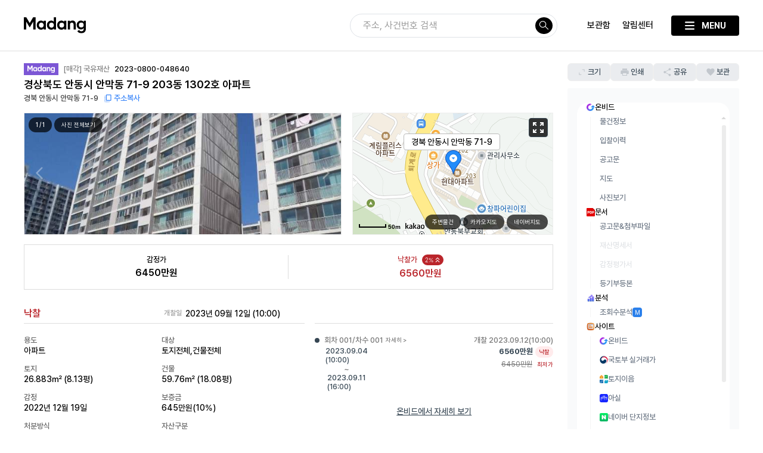

--- FILE ---
content_type: text/html; charset=UTF-8
request_url: https://madangs.com/goview?g_code=20230800048640
body_size: 41870
content:
<!DOCTYPE html>
<html lang="ko">

<head>
    <meta charset="utf-8">
    <meta http-equiv="X-UA-Compatible" content="IE=edge">
    <meta name="viewport" content="width=device-width, initial-scale=1.0, minimum-scale=1.0, maximum-scale=2.0"/>
    <meta name="format-detection" content="telephone=no">
        <!-- SEO -->
    <meta name="robots" content="index, follow, noodp">
    <meta name="content-language" content="ko">

        <!-- Canonical URL -->
    <link rel="canonical" href="https://madangs.com/goview" />
    <!-- Meta Keyword -->
    <meta name="keywords" content="대법원법원경매정보,법원경매,대법원경매,부동산경매,아파트경매,대구아파트,대구아파트매매,대법원경매정보,법원부동산경매,경매사건검색,서울아파트경매,공매사이트,경매마당,부동산뉴스레터,무료경매사이트,무료경매,대법원경매무료사이트">

    <!-- Open Graph & Twitter 메타 -->

    <!-- Twitter Card -->
    <meta name="twitter:card" content="summary">
    <meta name="twitter:title" content="경매마당 공매정보 '2023-0800-048640'의 시세, 권리분석, 상세정보">
    <meta name="twitter:description" content="공매번호: 2023-0800-048640 | 용도: 주거용건물 / 아파트 | 소재지: 경상북도 안동시 안막동 71-9 203동 1302호 | 입찰일: 2023년 09월 04일 (10:00) ~ 2023년 09월 11일 (16:00) | 최저가: 6450만원">

    <!-- Verification Key -->
    <meta name="naver-site-verification" content="968243745c652c213ed636b0b9da86e9c6aadc2b" />
    <meta name="google-site-verification" content="u1Iuv1uMmBeEtNuUKKD3u6CqnqEmRTMbNrCcl5ZLB6Y" />
    <meta name="facebook-domain-verification" content="fdjnzv3m9qz9kywqkj2zb93sn8csjj" />
    <meta name="bootpay-application-id" content="" />
    <meta name="apple-itunes-app" content="app-id=YOUR_APP_ID, app-argument=https://yourdomain.com">


    <!-- MetaData -->
    <meta property="og:locale" content="ko_KR">
    <meta property="og:type" content="website" />
    <meta property="og:site_name" content="대법원경매사이트 | 경매마당" />
    <meta property="og:url" content="https://madangs.com/goview?g_code=20230800048640">
    <meta property="og:name" content="대법원경매사이트 | 경매마당">
    <meta property="og:country-name" content="대한민국, 한국, Korea" />
    <meta property="og:title" content="경매마당 공매정보 '2023-0800-048640'의 시세, 권리분석, 상세정보" />
    <meta property="og:image" content="https://cdn.madangs.com/assets/image/og_image.png" />
    <meta property="og:description" content="공매번호: 2023-0800-048640 | 용도: 주거용건물 / 아파트 | 소재지: 경상북도 안동시 안막동 71-9 203동 1302호 | 입찰일: 2023년 09월 04일 (10:00) ~ 2023년 09월 11일 (16:00) | 최저가: 6450만원" />
    <meta name="description" content="공매번호: 2023-0800-048640 | 용도: 주거용건물 / 아파트 | 소재지: 경상북도 안동시 안막동 71-9 203동 1302호 | 입찰일: 2023년 09월 04일 (10:00) ~ 2023년 09월 11일 (16:00) | 최저가: 6450만원">
    <title>경매마당 공매정보 '2023-0800-048640'의 시세, 권리분석, 상세정보</title>
    <link rel="apple-touch-icon" sizes="57x57" href="/apple-icon-57x57.png?ver=2">
    <link rel="apple-touch-icon" sizes="60x60" href="/apple-icon-60x60.png?ver=2">
    <link rel="apple-touch-icon" sizes="72x72" href="/apple-icon-72x72.png?ver=2">
    <link rel="apple-touch-icon" sizes="76x76" href="/apple-icon-76x76.png?ver=2">
    <link rel="apple-touch-icon" sizes="114x114" href="/apple-icon-114x114.png?ver=2">
    <link rel="apple-touch-icon" sizes="120x120" href="/apple-icon-120x120.png?ver=2">
    <link rel="apple-touch-icon" sizes="144x144" href="/apple-icon-144x144.png?ver=2">
    <link rel="apple-touch-icon" sizes="152x152" href="/apple-icon-152x152.png?ver=2">
    <link rel="apple-touch-icon" sizes="180x180" href="/apple-icon-180x180.png?ver=2">
    <link rel="icon" type="image/png" sizes="192x192" href="/android-icon-192x192.png?ver=2">
    <link rel="icon" type="image/png" sizes="32x32" href="/favicon-32x32.png?ver=2">
    <link rel="icon" type="image/png" sizes="96x96" href="/favicon-96x96.png?ver=2">
    <link rel="icon" type="image/png" sizes="16x16" href="/favicon-16x16.png?ver=2">
    <link rel="manifest" href="/manifest.json">
    <meta name="msapplication-TileColor" content="#ffffff">
    <meta name="msapplication-TileImage" content="/ms-icon-144x144.png?ver=2">
    <meta name="theme-color" content="#ffffff">

    <!-- 선순위 로드 -->
    <link rel="stylesheet" href="/re_public/css/core.css?dt=20260126100452">
    <link rel="stylesheet" href="/re_public/css/common.css?dt=20260126100452">
    <link rel="stylesheet" href="/re_public/css/GDset.css?dt=20260126100452">
    <link rel="stylesheet" href="/re_public/css/GDbg.css?dt=20260126100452">
    <link rel="stylesheet" href="/re_public/css/print.css?dt=20260126100452">
    <link rel="stylesheet" href="/re_public/css/footer.css?dt=20260126100452">
    <link rel="stylesheet" href="/re_public/css/mul_list.css?dt=20260126100452">
    <link rel="stylesheet" href="https://cdn.jsdelivr.net/npm/nouislider@15.7.1/dist/nouislider.min.css">
    <script src="https://cdn.madangs.com/assets/js/jquery-3.7.1.min.js"></script>
    <script src="https://cdn.madangs.com/assets/js/jquery-ui.min.js"></script>
    <script src="/re_public/js/jquery-ui-slider-pips-1.11.4.min.js"></script>
    <script src="/re_public/js/jquery.ui.touch-punch.js"></script>
    <script src="https://cdn.madangs.com/assets/js/swiper-5.4.5.min.js"></script>
    <!-- <script src="/re_public/js/jquery.ba-hashchange.min.js"></script> -->
    <script src="/re_public/js/jquery.ba-resize.min.js"></script>
    <script src="/re_public/js/jquery.typewatch-3.0.1.min.js"></script>
    <script src="/re_public/js/toastr-2.1.3.min.js"></script>
    <script src="/re_public/js/jquery.popupoverlay.js"></script>
    <script src="/re_public/jquery-nice-select-1.1.0/js/jquery.nice-select.js"></script>
    <script src="/re_public/js/jquery.menu-aim.js"></script>
    <script src="/re_public/js/popper-2.11.8.min.js"></script>
    <script src="/re_public/js/tippy-bundle-6.3.7.umd.min.js"></script>
    <script src="/re_public/js/slideout.js"></script>
    <script src="https://t1.kakaocdn.net/kakao_js_sdk/2.7.2/kakao.min.js" integrity="sha384-TiCUE00h649CAMonG018J2ujOgDKW/kVWlChEuu4jK2vxfAAD0eZxzCKakxg55G4" crossorigin="anonymous"></script>
    <script type="text/javascript" src="https://static.nid.naver.com/js/naveridlogin_js_sdk_2.0.2.js" charset="utf-8"></script>
    <script src="https://js.bootpay.co.kr/bootpay-5.1.2.min.js" type="application/javascript"></script>
    <script src="https://cdn.jsdelivr.net/npm/nouislider@15.7.1/dist/nouislider.min.js"></script>
    <script src="https://cdn.jsdelivr.net/npm/echarts@5.6.0/dist/echarts.min.js"></script>
    <!-- 후순위 로드 -->
    <link rel="stylesheet" href="/re_public/jquery-nice-select-1.1.0/css/nice-select.css">
    <link rel="stylesheet" href="/re_public/css/jquery-ui.min.css">
    <link rel="stylesheet" href="/re_public/css/swiper-5.4.5.min.css">
    <link rel="stylesheet" href="/re_public/css/material_symbols_style.css">
    <link rel="stylesheet" href="/re_public/css/jquery-ui-slider-pips-1.11.4.min.css">
    <link rel="stylesheet" href="/re_public/css/toastr-2.1.3.min.css">
    <link rel="stylesheet" href="/re_public/css/custom_toastr.css">
    <link rel="stylesheet" href="/re_public/css/slideout.css">
    <script src="/re_public/js/download.js"></script>
    <script src="/re_public/js/membership.js?dt=20260126100453"></script>
    <script src="/re_public/js/in_app.js?dt=20260126100453"></script>
    <script src="/re_public/js/function.js?dt=20260128164749"></script>
    <script src="/re_public/js/tutoring.js?dt=20260126100453"></script>
    <script src="/re_public/js/common.js?dt=20260128164745"></script>
    <script src="/re_public/js/member.js?dt=20260128164753"></script>
    <script src='/re_public/js/footer.js?dt=20260126100453'></script>
    <script src="/re_public/js/address.js?dt=20260126100453"></script>
    <script src="/re_public/js/personal.js?dt=20260126100453"></script>

    <link rel="stylesheet" href="https://cdnjs.cloudflare.com/ajax/libs/viewerjs/1.10.2/viewer.min.css" integrity="sha512-r+5gXtPk5M2lBWiI+/ITUncUNNO15gvjjVNVadv9qSd3/dsFZdpYuVu4O2yELRwSZcxlsPKOrMaC7Ug3+rbOXw==" crossorigin="anonymous" referrerpolicy="no-referrer" />
    <script src="https://cdnjs.cloudflare.com/ajax/libs/viewerjs/1.10.2/viewer.min.js" integrity="sha512-lzNiA4Ry7CjL8ewMGFZ5XD4wIVaUhvV3Ct9BeFmWmyq6MFc42AdOCUiuUtQgkrVVELHA1kT7xfSLoihwssusQw==" crossorigin="anonymous" referrerpolicy="no-referrer"></script>
    <script src="https://cdnjs.cloudflare.com/ajax/libs/FileSaver.js/2.0.0/FileSaver.min.js" integrity="sha512-csNcFYJniKjJxRWRV1R7fvnXrycHP6qDR21mgz1ZP55xY5d+aHLfo9/FcGDQLfn2IfngbAHd8LdfsagcCqgTcQ==" crossorigin="anonymous" referrerpolicy="no-referrer"></script>
    <link rel="stylesheet" crossorigin href="https://cdn.jsdelivr.net/gh/orioncactus/pretendard@v1.3.8/dist/web/static/pretendard-dynamic-subset.css" />
    <script type="text/javascript" src="//dapi.kakao.com/v2/maps/sdk.js?appkey=d034de50edde20f80c0df1d899488f9a&libraries=services"></script>
    <script type="text/javascript" src="https://oapi.map.naver.com/openapi/v3/maps.js?ncpKeyId=852pn1sedh"></script>
    <script type="text/javascript" src="https://appleid.cdn-apple.com/appleauth/static/jsapi/appleid/1/ko_KR/appleid.auth.js"></script>
    <script src="https://cdnjs.cloudflare.com/ajax/libs/lodash.js/4.17.21/lodash.min.js" integrity="sha512-WFN04846sdKMIP5LKNphMaWzU7YpMyCU245etK3g/2ARYbPK9Ub18eG+ljU96qKRCWh+quCY7yefSmlkQw1ANQ==" crossorigin="anonymous" referrerpolicy="no-referrer"></script>
    <link rel="stylesheet" href="https://uicdn.toast.com/tui.date-picker/latest/tui-date-picker.css" />
    <script src="https://uicdn.toast.com/tui.date-picker/latest/tui-date-picker.js"></script>
    <link rel="stylesheet" href="https://cdn.jsdelivr.net/npm/nouislider@15.7.1/dist/nouislider.min.css">
    <script src="https://cdn.jsdelivr.net/npm/nouislider@15.7.1/dist/nouislider.min.js"></script>
    <script src="https://cdn.jsdelivr.net/npm/sweetalert2@11"></script>
    <script>
    dataLayer = [];
    </script>


    
    <script>
    (async function() {
        var _mid = await getCookie('_mid');
        dataLayer = [{
            'userId': _mid
        }];

    })();
    </script>

    <!-- Google Tag Manager -->
    <script>
    (function(w, d, s, l, i) {
        w[l] = w[l] || [];
        w[l].push({
            'gtm.start': new Date().getTime(),
            event: 'gtm.js'
        });
        var f = d.getElementsByTagName(s)[0],
            j = d.createElement(s),
            dl = l != 'dataLayer' ? '&l=' + l : '';
        j.async = true;
        j.src =
            'https://www.googletagmanager.com/gtm.js?id=' + i + dl;
        f.parentNode.insertBefore(j, f);
    })(window, document, 'script', 'dataLayer', 'GTM-PCMJ46G');
    </script>
    <!-- End Google Tag Manager -->
    <!-- Google tag (gtag.js) -->
<script async src="https://www.googletagmanager.com/gtag/js?id=AW-16909319173"></script>
<script>
  window.dataLayer = window.dataLayer || [];
  function gtag(){dataLayer.push(arguments);}
  gtag('js', new Date());
  gtag('config', 'AW-16909319173');
</script>
    

    <script>
    Kakao.init('d034de50edde20f80c0df1d899488f9a');
    </script><link rel="stylesheet" href="/re_public/css/top2.css?dt=20260128111359">
<script src='/re_public/js/top2.js?dt=20260128111402'></script>
</head>

<body>
    <div id="modal" class="modal_container">
    <button class="modal_close_btn modal_close_top_btn">
        <img src="/re_public/images/icon/x_btn_white.svg" alt="창 닫기">
    </button>

    <!-- 팝업 body -->
    <div class="modal_body w_600">
    </div>
</div>

<script>
// if (window.location.href.indexOf('caview') !== -1) {
var align = 'middle';
// if (window.outerWidth <= 414 && mobilecheck()) {
if ($(window).width() <= 1024) {
    align = 'top';
}
// }
$('#modal').popup({
    // Sets popup type to overlay or tooltip.
    type: 'overlay',
    // Shows the popup when initialized.
    autoopen: false,
    // Enables background cover.
    background: true,
    // Disable background cover and keep background elements active.
    backgroundactive: false,
    // Sets background color.
    color: 'black',
    // Sets background opacity.
    opacity: '0.7',
    // Sets horizontal position.
    horizontal: 'center',
    // Sets vertical position.
    vertical: align,
    // Sets top offset to tooltip.
    offsettop: 0,
    // Sets left offset to tooltip.
    offsetleft: 0,
    // Closes the popup when Escape key is pressed.
    escape: false,
    // Closes the popup when clicked outside of it.
    blur: true,
    // Sets elements which will be ignored in blur option, even if they are outside.
    blurignore: null,
    // Sets default z-index to the popup (2001) and to the background (2000).
    setzindex: 100000,
    // Sets highest z-index on the page to the popup.
    autozindex: false,
    // Disables scrolling of background content while the popup is visible.
    scrolllock: true,
    // Displays close button
    closebutton: false,
    // Html markup for close button
    closebuttonmarkup: null,
    // Lock keyboard focus inside of popup. Recommended to be enabled.
    keepfocus: true,
    // Enables you to specify the element which will be focused upon showing the popup.
    // By default, the popup element #my_popup will recieve the initial focus.
    focuselement: null,
    // Sets a delay in milliseconds before focusing an element.
    // This is to prevent page scrolling during opening transition,
    // as browsers will try to move the viewport to an element which received the focus.
    focusdelay: 0,
    // Shows a default browser outline on popup element when focused.
    outline: false,
    // Sets a page container (to help screen reader users).
    // Page container should be the element that surrounds all the content on the page
    // (e.g. '.container' in the case of this very page).
    pagecontainer: null,
    // Removes popup element from the DOM after closing transition.
    detach: false,
    // Enables you to define custom element which will open the popup on click.
    // By default, in our case it's set to .my_popup_open.
    openelement: null,
    // Enables you to define custom element which will close the popup on click.
    // By default, in our case it's set to .my_popup_close.
    closeelement: '.modal_close_btn',
    // Sets CSS transition when showing and hiding a popup.
    transition: null,
    // Sets an element to be an anchor for tooltip position.
    tooltipanchor: null,
    // executed before the popup is opened.
    beforeopen: function() {
        $('#modal').popup('hide');
        $('.modal_body').empty();
    },
    // executed when the popup starts to close.
    onclose: function() {
        $('.tooltip').tooltip();
        $('.tooltip').tooltip('close');
        $('#modal').popup({
            blur: true
        });
        // datepicker 있으면 막기
        if (typeof datepicker !== 'undefined') {
            datepicker = null;
        }
    },
    // executed when the popup starts to open.
    onopen: function() {
        if (browserWidth <= 1024) {
            $('.tooltip').tooltip();
            $('.tooltip').tooltip('close');
        }
    },
    // executed after the opening CSS transition is over,
    // only if transition actually occurs and if supported by the browser.
    opentransitionend: function() {
        // $('#modal').css({transform: 'translateY(200%)'});
    },
    // execute after the closing CSS transition is over,
    // only if transition actually occurs and if supported by the browser.
    closetransitionend: function() {
        $('.modal_body').removeClass().addClass('modal_body');
        $('.modal_body').empty();
        history.replaceState({}, document.title, window.location.href.split('#')[0]);
        if (typeof notes_interval !== 'undefined') {
            clearInterval(notes_interval);
        }
        if (typeof itv !== 'undefined') {
            clearInterval(itv);
        }
        $('#tooltip').animate({
            top: '-=10',
            opacity: 0
        }, 50, function() {
            $(this).remove();
        });
        $('.modal_close_top_btn').off('click').show();
        $('#modal').popup({
            blur: true
        });
    }
});

function loadModal(modal_type, width, modal_data, align) {
    var body_width = 'w_' + width;
    $.ajax({
        type: 'POST',
        data: {
            'modal_data': modal_data
        },
        url: '/modal/' + modal_type,
        async: false,
        beforeSend: function() {
            $('.modal_body').removeClass().addClass('modal_body');
            $('.modal_body').addClass(body_width);
            $('.modal_body').empty();
        },
        success: function(data) {
            $('#modal').popup('show');
            $('.modal_body').empty();
            $('.modal_close_top_btn').show();
            $('#modal').popup({
                blur: true
            });
            if (!$('.modal_close_top_btn').hasClass('modal_close_btn')) {
                $('.modal_close_top_btn').addClass('modal_close_btn');
            }
            $('.modal_body').html(data);
            $('#modal [class^="material-symbols-outlined"]').not('.material-icons-wrap').css('width', 'auto');
        }
    });
}

function closeModal() {
    $('#modal').popup('hide');
    $('.modal_body').empty();
}

function closeModalOverlay() {
    var type = arguments.length <= 0 || arguments[0] === undefined ? '' : arguments[0];
    var closeDay = arguments.length <= 1 || arguments[1] === undefined ? 7 : arguments[1];

    if (type != '') {
        // 무제한
        if (closeDay === 0) {
            setCookie(type, '1', 99999);
        } else if (closeDay !== -1) {
            setCookie(type, '1', closeDay);
        }
    }

    $('.modal_overlay_bg').remove();
}
</script>

<style>
#modal {
    /*border-radius: 8px;*/
    -webkit-box-shadow: rgba(0, 0, 0, 0.5) 0px 24px 32px -8px;
    box-shadow: rgba(0, 0, 0, 0.5) 0px 24px 32px -8px;
    background-color: #fff;
}

.modal_body {
    position: relative;
    max-height: 720px;
    max-height: calc(100vh - 150px);
    overflow: auto;
    overflow-x: hidden;
}

.modal_close_top_btn {
    position: absolute;
    display: flex;
    align-items: center;
    justify-content: center;
    top: -50px;
    right: 0;
    width: 50px;
    height: 50px;
    background: none;
    border: none;
    box-shadow: none;
    z-index: 1;
}

.modal_close_top_btn>img {
    width: 21px;
}

.w_full {
    /* width: 1200px; */
    width: calc(100vw - 100px);
}

.w_990 {
    width: 990px;
}

.w_900 {
    width: 900px;
}

.w_720 {
    width: 720px;
}

.w_600 {
    width: 600px;
}

.w_375 {
    width: 375px;
}

.w_414 {
    width: 414px;
}

.w_400 {
    width: 400px;
}
.w_300 {
    width: 300px;
}

.half_btn {
    width: 49%;
    color: #fff;
    font-size: 18px;
    line-height: 60px;
    border: none;
    background-color: #333333;
}

.modal_overlay_bg.hide {
    display: none;
}

.modal_overlay_bg {
    position: absolute;
    width: 100%;
    height: 100%;
    top: 0;
    left: 0;
    background-color: rgba(0, 0, 0, 0.7);
    z-index: 1;
    transform: translateZ(0);
}

.modal_overlay {
    position: absolute;
    top: 50%;
    left: 50%;
    transform: translate(-50%, -50%);
    max-width: 100%;
}

.modal_overlay_body {
    position: relative;
    min-width: 320px;
    max-width: 100%;
    max-height: calc(100vh - 250px);
    background-color: #fff;
    border-radius: 8px;
}

.modal_overlay_content {
    padding: 32px;
}

.modal_overlay_button {
    width: 100%;
    font-size: 14px;
    color: #fff;
    padding: 12px 24px;
    border: none;
    box-shadow: none;
    background-color: #ba252b;
    border-bottom-left-radius: 8px;
    border-bottom-right-radius: 8px;
}

html .modal_body>div:first-of-type {
    max-height: calc(100vh - 200px);
    overflow: auto;
}

@media screen and (max-width: 1440px) {
    .w_full {
        width: 100vw;
    }
}

@media screen and (max-width: 1232px) {
    #modal {
        margin-top: 100px;
    }
}

@media screen and (max-width: 1200px) {
    .w_full {
        width: 100vw;
    }
}

@media screen and (max-width: 1024px) {

    html.popup_visible.popup_visible_modal,
    html.popup_visible.popup_visible_modal>body {
        touch-action: none;
        -webkit-overflow-scrolling: none;
        overflow: hidden;
        /* 이외의 브라우저 */
        overscroll-behavior: none;
    }

    .modal_body {
        max-height: calc(100vh - 100px);
    }

    .w_full {
        width: 100vw;
    }

    html .modal_body>div:first-of-type {
        max-height: calc(100vh - 100px);
    }

    html[user-browser=safari] .modal_body>div:first-of-type {
        max-height: calc(100vh - 150px);
    }
}

@media screen and (max-width: 990px) {
    .w_990 {
        width: 100vw;
    }
}

@media screen and (max-width: 900px) {
    .w_900 {
        width: 100vw;
    }
}

@media screen and (max-width: 720px) {
    .w_720 {
        width: 100vw;
    }
}

@media screen and (max-width: 600px) {
    .w_600 {
        width: 100vw;
    }

    #modal_wrapper,
    #modal {
        transition: all 0.4s;
    }

    #modal {
        margin-top: 100px;
        /*            transform: translateY(-40%);*/
    }

    .popup_visible #modal {
        transform: translateY(0);
    }

    .modal_body:not(.w_300) {
        width: 100vw;
    }

    .modal_overlay_content {
        max-height: 400px;
        padding: 32px 16px;
        overflow: auto;
    }

    .modal_overlay_title_wrap>img {
        width: 24px;
        height: 24px;
        margin-right: 10px;
    }

    html .modal_body>div:first-of-type {
        max-height: calc(100vh - 150px);
    }

    html[user-browser=safari] .modal_body>div:first-of-type {
        max-height: calc(100vh - 200px);
    }
}

@media screen and (max-width: 600px) {
    /*.modal_body {
            height: calc(100vh - 150px) !important;
            max-height: calc(100vh - 150px) !important;
        }*/
}

@media screen and (max-width: 380px) {
    .w_300 {
        width: 250px;
    }
}
</style>
    <div id="modalv2" class="modal_container">
    <!-- 팝업 body -->
    <div class="modal_bodyv2 w_600">
    </div>
    <button class="modal_close_btnv2">닫기</button>
</div>

<script>
var align = 'middle';
var modalData = [];
if ($(window).width() <= 1024) {
    align = 'bottom';
}
// }
$('#modalv2').popup({
    // Sets popup type to overlay or tooltip.
    type: 'overlay',
    // Shows the popup when initialized.
    autoopen: false,
    // Enables background cover.
    background: true,
    // Disable background cover and keep background elements active.
    backgroundactive: false,
    // Sets background color.
    color: 'black',
    // Sets background opacity.
    opacity: '0.7',
    // Sets horizontal position.
    horizontal: 'center',
    // Sets vertical position.
    vertical: align,
    // Sets top offset to tooltip.
    offsettop: 0,
    // Sets left offset to tooltip.
    offsetleft: 0,
    // Closes the popup when Escape key is pressed.
    escape: false,
    // Closes the popup when clicked outside of it.
    blur: true,
    // Sets elements which will be ignored in blur option, even if they are outside.
    blurignore: "#side_menu_bg",
    // Sets default z-index to the popup (2001) and to the background (2000).
    setzindex: 100000,
    // Sets highest z-index on the page to the popup.
    autozindex: false,
    // Disables scrolling of background content while the popup is visible.
    scrolllock: true,
    // Displays close button
    closebutton: false,
    // Html markup for close button
    closebuttonmarkup: null,
    // Lock keyboard focus inside of popup. Recommended to be enabled.
    keepfocus: true,
    // Enables you to specify the element which will be focused upon showing the popup.
    // By default, the popup element #my_popup will recieve the initial focus.
    focuselement: null,
    // Sets a delay in milliseconds before focusing an element.
    // This is to prevent page scrolling during opening transition,
    // as browsers will try to move the viewport to an element which received the focus.
    focusdelay: 0,
    // Shows a default browser outline on popup element when focused.
    outline: false,
    // Sets a page container (to help screen reader users).
    // Page container should be the element that surrounds all the content on the page
    // (e.g. '.container' in the case of this very page).
    pagecontainer: null,
    // Removes popup element from the DOM after closing transition.
    detach: false,
    // Enables you to define custom element which will open the popup on click.
    // By default, in our case it's set to .my_popup_open.
    openelement: null,
    // Enables you to define custom element which will close the popup on click.
    // By default, in our case it's set to .my_popup_close.
    closeelement: '.modal_close_btnv2',
    // Sets CSS transition when showing and hiding a popup.
    transition: null,
    // Sets an element to be an anchor for tooltip position.
    tooltipanchor: null,
    // executed before the popup is opened.
    beforeopen: function() {
        $('#modalv2').popup('hide');
        $('.modal_bodyv2').empty();
    },
    // executed when the popup starts to close.
    onclose: function() {
        $('.tooltip').tooltip();
        $('.tooltip').tooltip('close');
        $('#modalv2').popup({
            blur: true
        });
        // datepicker 있으면 막기
        if (typeof datepicker !== 'undefined') {
            datepicker = null;
        }
    },
    // executed when the popup starts to open.
    onopen: function() {
        if (browserWidth <= 1024) {
            $('.tooltip').tooltip();
            $('.tooltip').tooltip('close');
        }
    },
    // executed after the opening CSS transition is over,
    // only if transition actually occurs and if supported by the browser.
    opentransitionend: function() {
        // $('#modalv2').css({transform: 'translateY(200%)'});
    },
    // execute after the closing CSS transition is over,
    // only if transition actually occurs and if supported by the browser.
    closetransitionend: function() {
        $('.modal_bodyv2').removeClass().addClass('modal_bodyv2');
        $('.modal_bodyv2').empty();
        history.replaceState({}, document.title, window.location.href.split('#')[0]);
        if (typeof notes_interval !== 'undefined') {
            clearInterval(notes_interval);
        }
        if (typeof itv !== 'undefined') {
            clearInterval(itv);
        }
        $('#tooltip').animate({
            top: '-=10',
            opacity: 0
        }, 50, function() {
            $(this).remove();
        });
        $('.modal_close_top_btn').off('click').show();
        $('#modalv2').popup({
            blur: true
        });
        modalData = [];
    }
});

function loadModalV2(modal_type, width, modal_data, callback) {
    modalData = modal_data;

    var body_width = 'w_' + width;
    $.ajax({
        type: 'POST',
        data: {
            'modal_data': modal_data
        },
        url: '/modalv2/' + modal_type,
        async: false,
        beforeSend: function() {
            $('.modal_bodyv2').removeClass().addClass('modal_bodyv2');
            $('.modal_bodyv2').addClass(body_width);
        },
        success: function(data) {
            $('.modal_bodyv2').empty();

            $('#modalv2').popup('show');
            $('.modal_bodyv2').empty();
            $('.modal_close_top_btn').show();
            $('#modalv2').popup({
                blur: true
            });
            if (!$('.modal_close_top_btn').hasClass('modal_close_btn')) {
                $('.modal_close_top_btn').addClass('modal_close_btn');
            }
            $('.modal_bodyv2').html(data);
            // $('[class^="material-symbols-outlined"]').not('.material-icons-wrap').css('width', 'auto');

            typeof callback === 'function' && callback(data);
        }
    });
}

function closeModalV2() {
    $('#modalv2').popup('hide');
    $('.modal_bodyv2').empty();
}

function closeModalOverlay() {
    var type = arguments.length <= 0 || arguments[0] === undefined ? '' : arguments[0];
    var closeDay = arguments.length <= 1 || arguments[1] === undefined ? 7 : arguments[1];

    if (type != '') {
        // 무제한
        if (closeDay === 0) {
            setCookie(type, '1', 99999);
        } else if (closeDay !== -1) {
            setCookie(type, '1', closeDay);
        }
    }

    $('.modal_overlay_bg').remove();
}
</script>

<style>

#modalv2 {
    box-shadow: rgba(0, 0, 0, 0.5) 0px 24px 32px -8px;
    background-color: #fff;
    border-radius: 20px;
    padding-bottom: 16px;
}
.modal_close_btnv2 {
    position: relative;
    display: flex;
    align-items: center;
    justify-content: center;
    width: 100%;
    font-size: 16px;
    font-weight: 500;
    padding: 20px 14px 14px 14px;
    text-align: center;
    color: #d1d1d1;
}
.modal_close_btnv2:hover {
    text-decoration: underline;
}
.modal_bodyv2 {
    position: relative;
    max-height: 720px;
    max-height: calc(100vh - 150px);
    overflow: auto;
    overflow-x: hidden;
}

.modal_close_top_btn {
    position: absolute;
    display: flex;
    align-items: center;
    justify-content: center;
    top: -50px;
    right: 0;
    width: 50px;
    height: 50px;
    background: none;
    border: none;
    box-shadow: none;
    z-index: 1;
}

.modal_close_top_btn>img {
    width: 21px;
}

.w_full {
    /* width: 1200px; */
    width: calc(100vw - 100px);
}

.w_990 {
    width: 990px;
}

.w_900 {
    width: 900px;
}

.w_720 {
    width: 720px;
}

.w_600 {
    width: 600px;
}

.w_375 {
    width: 375px;
}

.w_414 {
    width: 414px;
}

.w_400 {
    width: 400px;
}

.half_btn {
    width: 49%;
    color: #fff;
    font-size: 18px;
    line-height: 60px;
    border: none;
    background-color: #333333;
}

.modal_overlay_bg.hide {
    display: none;
}

.modal_overlay_bg {
    position: absolute;
    width: 100%;
    height: 100%;
    top: 0;
    left: 0;
    background-color: rgba(0, 0, 0, 0.7);
    z-index: 1;
    transform: translateZ(0);
}

.modal_overlay {
    position: absolute;
    top: 50%;
    left: 50%;
    transform: translate(-50%, -50%);
    max-width: 100%;
}

.modal_overlay_body {
    position: relative;
    min-width: 320px;
    max-width: 100%;
    max-height: calc(100vh - 250px);
    background-color: #fff;
    border-radius: 8px;
}

.modal_overlay_content {
    padding: 32px;
}

.modal_overlay_button {
    width: 100%;
    font-size: 14px;
    color: #fff;
    padding: 12px 24px;
    border: none;
    box-shadow: none;
    background-color: #ba252b;
    border-bottom-left-radius: 8px;
    border-bottom-right-radius: 8px;
}

html .modal_bodyv2>div:first-of-type {
    overflow: auto;
}

@media screen and (max-width: 1440px) {
    .modal_bodyv2 {
        max-height: calc(100vh - 150px);
    }

    html .modal_bodyv2 {
        max-height: calc(100vh - 200px);
    }

    .w_full {
        width: 100vw;
    }
}

@media screen and (max-width: 1232px) {
    #modalv2 {

    }
}

@media screen and (max-width: 1200px) {
    .w_full {
        width: 100vw;
    }
}

@media screen and (max-width: 1024px) {

    html.popup_visible.popup_visible_modal,
    html.popup_visible.popup_visible_modal>body {
        touch-action: none;
        -webkit-overflow-scrolling: none;
        overflow: hidden;
        /* 이외의 브라우저 */
        overscroll-behavior: none;
    }
    #modalv2 {
        border-bottom-left-radius: 0;
        border-bottom-right-radius: 0;
    }

    .modal_bodyv2 {
        max-height: calc(100vh - 100px);
    }

    .w_full {
        width: 100vw;
    }

    html .modal_bodyv2 {
        max-height: calc(100vh - 100px);
    }

    html[user-browser=safari] .modal_bodyv2 {
        max-height: calc(100vh - 150px);
    }
}

@media screen and (max-width: 990px) {
    .w_990 {
        width: 100vw;
    }
}

@media screen and (max-width: 900px) {
    .w_900 {
        width: 100vw;
    }
}

@media screen and (max-width: 720px) {
    .w_720 {
        width: 100vw;
    }
}

@media screen and (max-width: 600px) {
    .w_600 {
        width: 100vw;
    }

    #modalv2 {
        transition: all 0.4s;
    }

    #modalv2 {
        transform: translateY(50%);
    }

    .popup_visible #modalv2 {
        transform: translateY(0);
    }

    .modal_bodyv2 {
        width: 100vw;
    }

    .modal_overlay_content {
        max-height: 400px;
        padding: 32px 16px;
        overflow: auto;
    }

    .modal_overlay_title_wrap>img {
        width: 24px;
        height: 24px;
        margin-right: 10px;
    }

    html .modal_bodyv2 {
        max-height: calc(100vh - 150px);
    }

    html[user-browser=safari] .modal_bodyv2 {
        max-height: calc(100vh - 200px);
    }
}

@media screen and (max-width: 600px) {
    /*.modal_body {
            height: calc(100vh - 150px) !important;
            max-height: calc(100vh - 150px) !important;
        }*/
}
</style>
    <input type="hidden" name="bw" value="">
        <!-- Google Tag Manager (noscript) -->
    <noscript>
        <iframe src="https://www.googletagmanager.com/ns.html?id=GTM-PCMJ46G" height="0" width="0" style="display:none;visibility:hidden"></iframe>
    </noscript>
            <div class="bg-blk"></div>
    <div class="bg_blk"></div>
    <div class="floating_bg"></div>
    <div id="loading" style="display: none;">
        <div class="loaderWrap">
            <div class="loader">loading...</div>
        </div>
    </div>
                <section class="adsbymadang_top_banner_container swiper-container">
        <div class="swiper-wrapper">
        </div>
    </section>
            <section id="top">
        <div class="inbox">
            <div class="top_wrap">
                <!-- 로고 -->
                <h1 id="main_logo" data-action="top" data-action-detail="logo">
                    <a href="/">
                        <img src="/re_public/images/logo/logo.svg" alt="경매마당">
                                            </a>
                </h1>
                <!-- SNS & Search/User -->
                <div class="top_right_wrap">
                    <div class="search_user_wrap">
                        <a herf="#" class="top_search" data-action="top" data-action-detail="case_search">
                            <div>
                                <input class="case_input" type="text" autocomplete="off" placeholder="주소, 사건번호 검색" onfocus="focusCaseInput();">
                                <div class="top_search_img_wrap">
                                    <img src="/re_public/images/icon/search_icon.svg" alt="검색하기">
                                </div>
                            </div>
                            <div class="case_search_window">
                                <div class="case_input_container">
                                    <div class="case_input_wrap">
                                        <input class="case_input case_input_copy" type="text" autocomplete="off" placeholder="주소, 사건번호 검색">
                                        <div class="top_search_img_wrap">
                                            <img src="/re_public/images/icon/search_icon.svg" alt="검색하기">
                                        </div>
                                    </div>
                                    <div class="case_input_close_btn" onclick="closeSearchCase();">
                                        <img src="/re_public/images/icon/x_btn_blk.svg" alt="창 닫기">
                                    </div>
                                </div>
                                <div class="result_wrap case_recent_search_wrap">
                                    <div class="recent_result_title_wrap">
                                        <span class="result_title">최근 검색기록</span>
                                        <span class="reset_recent" onclick="resetRecent();">검색기록 지우기</span>
                                    </div>
                                    <div class="recent_item_wrap">
                                    </div>
                                </div>
                                <div class="result_wrap case_search_wrap">
                                    <span class="result_title">검색결과</span>
                                    <div class="result_item_wrap">
                                    </div>
                                </div>
                            </div>
                        </a>
                                                    <a class="top_contain top_favorite" onclick="alert('로그인 후 이용할 수 있습니다.'); window.location.href='/member/login'; setCookie('referrer', 'https://'+window.location.hostname+'/favorite', 1);" data-action="top" data-action-detail="favorite">
                                보관함
                            </a>
                                                <button class="top_notification" onclick="toggleSideMenu(true);">
                            <div class="top_notification_inner">
                                <i class="material-symbols-outlined">&#xe7f4;</i>
                                <span>알림센터</span>
                            </div>
                        </button>
                        <a class="top_member" onclick="openMyMenu(event);" data-action="top" data-action-detail="mypage">
                            <img src="/re_public/images/icon/thin_hamburger_icon_white.svg" alt="마이페이지">
                            MENU
                        </a>
                        <a class="top_mobile_member" onclick="openMyMenu(event);" data-action="top" data-action-detail="mypage">
                            <img src="/re_public/images/icon/thin_hamburger_icon.svg" alt="마이페이지_모바일">
                        </a>
                        <!-- 마이페이지 메뉴 -->
                        <div id="mypage_menu" class="hidden"></div>
                    </div>
                </div>
            </div>
        </div>
    </section>

        <div id="side_menu_bg" class="side-menu-bg">
        <section id="side_menu">
            <div class="side_menu_notifications">
                <div class="side_menu_top">
                    <button class="side_menu_close" onclick="toggleSideMenu(false);">
                        <i class="material-symbols-outlined pc">&#xe5cd;</i>
                        <i class="material-symbols-outlined mob">&#xe5e0;</i>
                    </button>
                    <h3 class="side_menu_title">알림</h3>
                    <!-- <button class="side_menu_top_text_button" onclick="toggleSideMenuContents('notifications_request');">알림 신청내역/취소</button> -->
                </div>
                <div class="side_menu_contents_wrapper">
                    <div class="side_menu_contents">
                        <div class="side_menu_notification">
                            <h4 class="side_menu_notification_title">알림 내역</h4>
                            <div class="side_menu_notification_list">
                            </div>
                        </div>
                    </div>
                </div>
            </div>
            <div class="side_menu_notifications_request">
                <div class="side_menu_top">
                    <button class="side_menu_close" onclick="toggleSideMenuContents('notifications');">
                        <span class="pc">뒤로가기</span>
                        <i class="material-symbols-outlined mob">&#xe5e0;</i>
                    </button>
                    <h3 class="side_menu_title">알림 신청내역/취소</h3>
                </div>
                <div class="side_menu_contents_wrapper">
                    <div class="side_menu_notifications_request_list">
                    </div>
                </div>
            </div>
        </section>
    </div>
<script>
    var gnbSwiper = new Swiper('.gnb_swiper', {
        slidesPerView: 'auto',
        spaceBetween: 0,
        watchOverflow: true,
        threshold: 25,
        freeMode: true,
        resistance: true,
        resistanceRatio: 0,
        slidesOffsetAfter: 0,
    });
</script>
<link rel="stylesheet" href="/re_public/css/goview.css?dt=20260126100452">
<link rel="preload" as="style" href="/re_public/css/detail_common.css?dt=20260126175144">
<link rel="stylesheet" href="/re_public/css/detail_common.css?dt=20260126175144">
<script src="/re_public/js/goview.js?dt=20260126100453"></script>
<script src="/re_public/js/detail_common.js?dt=20260127124331"></script>
<script src="/re_public/js/asil.js?dt=20260126100453"></script>
<link rel="stylesheet" href="/re_public/simplebar-5.3.8/simplebar.min.css">
<script src="/re_public/simplebar-5.3.8/simplebar.min.js"></script>

<script>
    checkView('20230800048640');
</script>


<input type="hidden" name="h" value="0">
<input type="hidden" name="mulgun_type" value="2">
<input type="hidden" name="i_class_code" value="0">
<input type="hidden" name="jibun_addr_code" value="4717013200000710009">
<input type="hidden" name="use_type_code" value="2000">
<input type="hidden" name="use_type" value="아파트">
<input type="hidden" name="area" value="59.76">
<input type="hidden" name="land_area" value="26.883">
<input type="hidden" name="build_area" value="59.76">
<input type="hidden" name="use_category" value="build">
<input type="hidden" name="code" value="20230800048640">

<div class="viewport_pc_container">
    <button class="viewport_mobile_button" onclick="toggleViewport(false);">모바일 화면</button>
</div>
<div class="detail_top_button_container mob">
    <label class="detail_top_button toggle_viewport_button mr_auto">
        <input type="checkbox" id="toggle_viewport" style="display:none" onchange="toggleViewport(true);">
        <span class="material-symbols-outlined toggle_viewport_icon">&#xe30c;</span>
        <span>PC 화면</span>
    </label>
    <button class="detail_top_button" onclick="loadModal('share', 600);" data-action-detail="공유">
        <i class="material-symbols-outlined">&#xe80d;</i>
        <span>공유</span>
    </button>
    <button class="detail_top_button favorite" data-code="20230800048640" data-action-detail="보관" onclick="loadFavoriteModal(event, '20230800048640');">
        <i class="material-symbols-outlined">&#xe87d;</i>
        <span>보관</span>
    </button>
</div>
<div class="mobile_dropdown_menu_container">
    <!-- 모바일 상단 고정 버튼 -->
    <div class="mobile_fixed_button_container">
        <button class="mobile_dropdown_trigger" data-section="basic">
            <img class="dropdown_icon" src="https://cdn.madangs.com/assets/image/3d/court.png">
            <span>대법원</span>
            <i class="material-symbols-outlined dropdown_arrow">&#xe5c5;</i>
        </button>
        <button class="mobile_dropdown_trigger" data-section="document">
            <img class="dropdown_icon" src="https://cdn.madangs.com/assets/image/3d/pdf.png">
            <span>문서</span>
            <i class="material-symbols-outlined dropdown_arrow">&#xe5c5;</i>
        </button>
        <button class="mobile_dropdown_trigger" data-section="analysis">
            <img class="dropdown_icon" src="https://cdn.madangs.com/assets/image/3d/analyze.png">
            <span>분석</span>
            <i class="material-symbols-outlined dropdown_arrow">&#xe5c5;</i>
        </button>
        <button class="mobile_dropdown_trigger" data-section="site">
            <img class="dropdown_icon" src="https://cdn.madangs.com/assets/image/3d/site.png">
            <span>사이트</span>
            <i class="material-symbols-outlined dropdown_arrow">&#xe5c5;</i>
        </button>
    </div>
    <!-- 모바일 드롭다운 메뉴 -->
    <div class="mobile_dropdown_menu_wrapper" id="mobileDropdownMenuWrapper">
        <div class="mobile_dropdown_menu" id="mobileDropdownMenu">
            <!-- 기본정보 섹션 -->
            <div class="mobile_dropdown_section" data-section="basic">
                <div class="mobile_dropdown_section_title">온비드</div>
                <div class="mobile_dropdown_item" onclick="openNewWindowDetail('https://www.onbid.co.kr/op/cta/cltrdtl/collateralRealEstateDetail.do?cltrHstrNo=4548478&cltrNo=1703045&plnmNo=733584&pbctNo=9740643&scrnGrpCd=1&pbctCdtnNo=4385580', '온비드 물건상세', '', true);" data-action-detail="온비드상세"><img src="/re_public/images/icon/onbid.ico">물건정보</div>
                <div class="mobile_dropdown_item" onclick="openNewWindowDetail('https://www.onbid.co.kr/op/cta/cltrdtl/collateralRealEstateDetailHis.do?cltrHstrNo=4548478&cltrNo=1703045&plnmNo=733584&pbctNo=9740643&scrnGrpCd=1&pbctCdtnNo=4385580', '온비드 입찰이력', '', true);" data-action-detail="온비드 입찰이력"><img src="/re_public/images/icon/onbid.ico">입찰이력</div>
                <div class="mobile_dropdown_item" onclick="openNewWindowDetail('https://www.onbid.co.kr/op/ppa/plnmmn/publicAnnounceRlstDetail.do?cltrHstrNo=4548478&cltrNo=1703045&plnmNo=733584&pbctNo=9740643&scrnGrpCd=1&pbctCdtnNo=4385580', '온비드 공고문', '', true);" data-action-detail="온비드 공고문"><img src="/re_public/images/icon/onbid.ico">공고문</div>
                <div class="mobile_dropdown_item" onclick="openDetailReport($(this));" data-link-button="map">지도</div>
                <div class="mobile_dropdown_item" onclick="openDetailReport($(this));" data-link-button="photo">사진보기</div>
            </div>
            <!-- 문서 섹션 -->
            <div class="mobile_dropdown_section" data-section="document">
                <div class="mobile_dropdown_section_title">문서</div>
                                    <div class="mobile_dropdown_item" data-link-button="gonggo" onclick="openDetailReport($(this));"><img src="https://cdn.madangs.com/assets/image/icons/pdf_icon_line.png">공고문&첨부파일</div>
                                                    <div class="mobile_dropdown_item" data-link-button="g_maegak" class="disabled" style="opacity: 0.2;"><img src="https://cdn.madangs.com/assets/image/icons/pdf_icon_line.png">재산명세서</div>
                                                    <div class="mobile_dropdown_item" data-link-button="g_eval" class="disabled" style="opacity: 0.2;"><img src="https://cdn.madangs.com/assets/image/icons/pdf_icon_line.png">감정평가서</div>
                                <div class="mobile_dropdown_item right_button" data-link-button="regist" onclick="openDetailReport($(this));"><img src="https://cdn.madangs.com/assets/image/icons/pdf_icon_line.png">등기부등본</div>
            </div>
            <!-- 분석 섹션 -->
            <div class="mobile_dropdown_section" data-section="analysis">
            <div class="mobile_dropdown_section_title">분석</div>
                <div class="mobile_dropdown_item" onclick="openDetailReport($(this));" data-link-button="popularity">조회수분석 <small class="link_membership_label">M</small></div>
            </div>
            <!-- 사이트 섹션 -->
            <div class="mobile_dropdown_section" data-section="site">
                <div class="mobile_dropdown_section_title">사이트</div>
                <div class="mobile_dropdown_item" onclick="openNewWindowDetail('https://www.onbid.co.kr/op/dsa/main/main.do', '', '', true);"><img src="/re_public/images/icon/onbid.ico">온비드</div>
                <div class="mobile_dropdown_item" onclick="openNewWindowDetail('https://rt.molit.go.kr/', '', '', true);"><img class="molit_icon" src="https://cdn.madangs.com/assets/image/icons/korea.svg">국토부 실거래가</div>
                <div class="mobile_dropdown_item" onclick="openNewWindowDetail('https://www.eum.go.kr/web/ar/lu/luLandDet.jsp?selGbn=umd&isNoScr=script&s_type=1&pnu=4717013200100710009&scale=&adzoom=&viewType=basic&p_location=&p_type=&p_type1=&p_type2=&p_type3=&p_type4=&p_type5=&p_type6=&p_type7=&mode=search&landGbnExt=1&tab1_txt=&selSido=47&selSgg=170&selUmd=0132&selRi=00&landGbn=1&bobn=71&bubn=9&selSido=47&selSgg=170&selRoadNmF=&newAddrRoadCode=0&newaddr_bobn=&newaddr_bubn=&newaddr_jibun=#none', '', '', true);"><img src="/re_public/images/icon/eum.ico">토지이음</div>
                <div class="mobile_dropdown_item" onclick="goAsil('14666', '아실');"><img src="/re_public/images/icon/asil.png">아실</div>
                <div class="mobile_dropdown_item" onclick="openNewWindowDetail('https://new.land.naver.com/complexes/6394?tab=detail&rf=Y&a=APT:OPST:ABYG:JGC', '네이버 단지정보', '', true);"><img src="/re_public/images/icon/n_favicon.ico">네이버 단지정보</div>
                <div class="mobile_dropdown_item" onclick="openNewWindowDetail('https://m.land.naver.com/complex/info/6394?tradTpCd=A1:B1:B2:B3&ptpNo=&bildNo=&articleListYN=Y', '네이버 매물정보', '', true);"><img src="/re_public/images/icon/n_favicon.ico">네이버 매물정보</div>
                <div class="mobile_dropdown_item" onclick="openNewWindowDetail('https://hogangnono.com/region/4717013200', '호갱노노', '', true);"><img src="/re_public/images/icon/hogangnono.ico">호갱노노</div>
                <div class="mobile_dropdown_item" onclick="openNewWindowDetail('https://www.bdsplanet.com/map/realprice_map.ytp?s_area_lat=36.5775876829468&s_area_lng=128.733645257938&s_area_zoom=19&use=true&utm_campaign=share', '', '', true);"><img src="/re_public/images/icon/bdsplanet.ico">부동산플래닛</div>
            </div>
        </div>
    </div>
</div>
<div id="ca_wrap">
    <div class="case_contbox">
        <div id="ca_left">
            <div id="ca_left_aside">
                <div class="ca_left_aside_inner">
                    <!-- 탭 메뉴 (세로형) - JavaScript로 동적 생성 -->
                    <div class="ca_nav_vertical"></div>
                </div>
            </div>
            <!-- 탑 -->
            <header id="case_top">
    <div class="row align_items_center">
        <span class="madang_lgo_small_black gongmae">
            <img src="/re_public/images/logo/logo_white.svg" alt="로고">
        </span>
        <span class="top_court_name">[매각] 국유재산</span>
        <span class="top_casenum">2023-0800-048640</span>
        <div class="top_button_wrapper"></div>
    </div>
    <div class="row align_items_center top_main_address_row">
        <span class="top_main_address after">
            경상북도 안동시 안막동 71-9 203동 1302호 아파트        </span>
    </div>
    <div class="row align_items_center">
        <p class="top_sub_address">경북 안동시 안막동 71-9</p>
        <span class="top_sub_address_copy material-icons-wrap" data-cp="경북 안동시 안막동 71-9" onclick="copyToClipboard($(this).attr('data-cp'));" data-action-detail="물건 주소복사">
            <i class="material-symbols-outlined">&#xe2ec;</i>
            주소복사
        </span>
    </div>
</header>
<article id="basic-info" class="detail_section">
    <!-- 모바일 -->
    <nav id="case_top_nav_container">
        <span class="active" data-nav-link="case_image" onclick="changeTopContainer('case_image');" data-action-detail="사진 탭">사진</span>
        <span data-nav-link="case_map" onclick="changeTopContainer('case_map');" data-action-detail="지도 탭">지도</span>
    </nav>

    <section id="case_image_map_container">
        <div class="case_image_container active">
            <div class="swiper-container case_image_swiper_container">
                                <div class="case_image_content_wrap">
                    <div class="swiper-pagination case_image_length"></div>
                    <button class="load_image_modal" onclick="openImg('20230800048640', '1', 2);" data-action-detail="사진 모두보기">사진 전체보기</button>
                </div>
                <button class="swiper-button-next swiper-arrow-button swiper-arrow-button-next ca_img_next"></button>
                <button class="swiper-button-prev swiper-arrow-button swiper-arrow-button-prev ca_img_prev"></button>
                                <div class="swiper-wrapper">
                                                                                <div class="swiper-slide case_image_wrap">
                        <img class="swiper_case_image swiper-lazy" src="https://cdn.madangs.com/gongmae-mulgun-img/20230800048640001.jpg" alt="20230800048640" onclick="openImg('20230800048640', '1', 2);" data-action-detail="사진">
                    </div>
                                                                            </div>
            </div>
        </div>
        <div class="case_map_container" data-addr="경북 안동시 안막동 71-9" data-lat="36.5775876829468" data-lng="128.733645257938">
            <div class="case_map_button_wrap">
                                <button class="material-icons-wrap" onclick="link2Mapsearch('36.5775876829468','128.733645257938', '20230800048640')">
                    주변물건
                </button>
                                                <button class="link_case_load material-icons-wrap" onclick="openNewWindowDetail('https://map.kakao.com/link/to/경북 안동시 안막동 71-9,36.5775876829468,128.733645257938', '카카오 길찾기');" data-action-detail="물건 길찾기">
                    카카오지도
                </button>
                <button class="link_case_load material-icons-wrap" onclick="openNaverMapApp('경북 안동시 안막동 71-9','36.5775876829468','128.733645257938');" data-action-detail="카카오맵">
                    네이버지도
                </button>
                <button class="link_case_load apple_map material-icons-wrap" onclick="iOSMapLink(`search`,`36.5775876829468,128.733645257938`);" data-action-detail="애플지도">애플지도</button>
                <button class="link_case_navi material-icons-wrap" onclick="openNaviModal('경북 안동시 안막동 71-9','36.5775876829468','128.733645257938');" data-action-detail="물건 내비게이션">
                    내비게이션
                </button>
                            </div>
            <button class="open_modal_map_button" data-link-button="map" onclick="openDetailReport($(this));" data-action-detail="물건 지도 크게보기">
                <i class="material-symbols-outlined">&#xe56b;</i>
            </button>
        </div>
    </section>

    <!-- 일괄입찰인 경우 -->
    
    <section id="case_price_container">
        <div class="eval_price_wrap">
            <div class="case_price_title_wrap">
                <span class="case_price_title">감정가</span>
            </div>
            <div class="case_price_text_wrap">
                <span class="case_price_text" data-eval-price="64500000">6450만원</span>
            </div>
        </div>
        <div class="low_price_wrap" data-status-code="40">
                        <div class="case_price_title_wrap">
                <span class="case_price_title">낙찰가</span>
                                                <span class="eval_per plus material-icons-wrap">
                    2%
                    <i class="material-symbols-outlined">&#xeacf;</i>
                </span>
                                            </div>
            <div class="case_price_text_wrap">
                <span class="case_price_text">6560만원</span>
            </div>
                    </div>
    </section>

    <section id="case_common_container">
        <div class="case_common_wrap">
            <div class="case_common_title_wrap">
                <!-- 상세페이지 상태 -->
                <span class="case_common_title" style="color:#ba252b" data-status-code="30" data-status-text="낙찰">낙찰</span>
                                <span class="case_common_bid_date_title">개찰일</span>
                <span class="case_common_bid_date">2023년 09월 12일 (10:00)</span>
                            </div>
            <div class="case_common_content_wrap case_common">
                <div class="case_common_content_inner">
                    <span class="case_common_content_title">용도</span>
                    <span class="case_common_content_text">아파트</span>
                </div>
                <div class="case_common_content_inner">
                    <span class="case_common_content_title">대상</span>
                    <span class="case_common_content_text">
                        토지전체,건물전체                    </span>
                </div>
                <div class="case_common_content_inner">
                    <span class="case_common_content_title">
                        토지
                                            </span>
                    <span class="case_common_content_text">
                        26.883㎡
                        (8.13평)                    </span>
                </div>
                <div class="case_common_content_inner">
                    <span class="case_common_content_title">
                        건물
                                            </span>
                    <span class="case_common_content_text">
                        59.76㎡
                        (18.08평)                    </span>
                </div>
                                <div class="case_common_content_inner">
                    <span class="case_common_content_title">감정</span>
                    <span class="case_common_content_text">2022년 12월 19일</span>
                </div>
                                                <div class="case_common_content_inner">
                    <span class="case_common_content_title">보증금</span>
                    <span class="case_common_content_text">
                        645만원<span>(10%)</span>                    </span>
                </div>
                <div class="case_common_content_inner">
                    <span class="case_common_content_title">처분방식</span>
                    <span class="case_common_content_text">매각</span>
                </div>
                <div class="case_common_content_inner">
                    <span class="case_common_content_title">자산구분</span>
                    <span class="case_common_content_text">국유재산</span>
                </div>
                <div class="case_common_content_inner">
                    <span class="case_common_content_title">입찰방식</span>
                    <span class="case_common_content_text">일반경쟁(최고가방식) / 총액</span>
                </div>
                <div class="case_common_content_inner">
                    <span class="case_common_content_title">입찰방법</span>
                    <span class="case_common_content_text">인터넷</span>
                </div>
                <div class="case_common_content_inner">
                    <span class="case_common_content_title">입찰시작</span>
                    <span class="case_common_content_text">2023년 09월 04일 (10:00)</span>
                </div>
                <div class="case_common_content_inner">
                    <span class="case_common_content_title">입찰마감</span>
                    <span class="case_common_content_text">2023년 09월 11일 (16:00)</span>
                </div>
                                                                                                <div class="case_common_content_inner">
                    <span class="case_common_content_title">집행</span>
                    <span class="case_common_content_text">한국가스안전공사</span>
                </div>
                <div class="case_common_content_inner">
                    <span class="case_common_content_title">담당자</span>
                    <span class="case_common_content_text">경영지원처/김나현</span>
                </div>
                <div class="case_common_content_inner">
                    <span class="case_common_content_title">연락처</span>
                    <span class="case_common_content_text">043-750-1686</span>
                </div>
            </div>
        </div>
        <div class="case_bid_wrap">
            <div class="case_common_title_wrap">
                <div class="common_special">
                    <span>&nbsp;</span>                </div>
            </div>
            <div class="case_common_content_wrap bid_date">
                <div class="sub_cont_inner bid_date_cont">
                                                            <div class="past">
                        <div class="bid_date_cont_title">
                            <!-- 제목줄 -->
                            <span class="bid_circle"></span>
                            <span class="date">회차 001/차수 001 <a href="https://www.onbid.co.kr/op/bda/bidrslt/bidResultPopup.do?cltrNo=1703045&pbctCdtnNo=4385580&pbctNo=9740643" target="_blank" data-action-detail="상세 매각 결과">자세히 ></a></span>
                            <span class="date">개찰
                                2023.09.12(10:00)</span>
                        </div>
                        <div class="bid_date_cont_subject">
                            <div class="bid_date_cont_left">
                                                                <div>
                                    <p>2023.09.04</p>
                                    <p>(10:00)</p>
                                </div>
                                <p class="bid_date_cont_small_icon"> ~</p>
                                <div>
                                    <p>2023.09.11</p>
                                    <p>(16:00)</p>
                                </div>
                                                            </div>
                            <div class="bid_date_cont_right">
                                                                <div>
                                    <span>6560만원</span>
                                    <span class="state" data-state-text="낙찰">낙찰</span>
                                </div>
                                <div class="bid_date_sold_wrap">
                                    <span class="bid_date_sold_text">6450만원</span>
                                    <span class="bid_date_sold_title">최저가</span>
                                </div>
                                                            </div>
                        </div>
                    </div>
                                                            <div class="past onbid_schedule_link" onclick="openNewWindowDetail('https://www.onbid.co.kr/wisenut/search/total.do?collection=total&viewCount=3&nowPage=1&w=total&q1=20230800048640&query=20230800048640', '온비드 통합검색', '', true);" data-action-detail="온비드에서 입찰내역 자세히 보기">온비드에서 자세히 보기</div>
                                    </div>
                                <button class="content_more_button gray bid_date_more_btn past" disabled>
                    <span>진행과정 더보기</span>
                </button>
                            </div>
        </div>
    </section>
    </article>

<style>

.common_special {
    position: relative;
    display: block;
    width: 100%;
    overflow: hidden;
    white-space: nowrap;
    text-overflow: ellipsis;
    padding: 0;
    border-bottom: none;
}

.case_common_bid_date_title {
    font-size: 12px;
    color: #999;
    margin-right: 6px;
}

.case_common_bid_date {
    font-size: 14px;
    font-weight: 500;
}

.case_common_bid_date_dday {
    font-size: 11px;
    margin-left: 8px;
    padding: 2px 6px;
    border: 1px solid #ddd;
    border-radius: 16px;
}

.bid_date_sold_wrap {
    text-align: right;
    padding-top: 4px;
}

.sub_cont_inner span.bid_date_sold_title {
    font-size: 10px;
}

.bid_date_cont_right>div>span:first-child.bid_date_sold_text {
    font-size: 12px;
    font-weight: 400;
    color: #777;
    text-decoration: line-through;
}

.sub_cont_inner span.bid_date_sold_title {
    color: #ba252b;
    padding-left: 8px;
}

.sub_cont_inner span.state.sold {
    font-size: 10px;
    padding: 2px 6px;
    background-color: rgba(252, 61, 70, 0.1);
    border-radius: 16px;
    font-size: 10px;
    color: #ba252b;
}

.sub_cont_inner span.state_low {
    font-size: 10px;
    color: #ba252b;
}

.sub_cont_inner span.low_price {
    font-size: 12px;
    color: rgba(0, 0, 0, 0.7);
}

.bid_date_cont span.state {
    font-size: 10px;
    padding: 3px 6px;
    border-radius: 16px;
    color: #828282;
    background-color: rgba(109, 119, 132, 0.1);
}

.bid_date_cont span.state[data-state-text=진행] {
    color: #2f80ed;
    background-color: rgba(47, 128, 237, 0.1);
}

.bid_date_cont span.state[data-state-text=낙찰] {
    color: #ba252b;
    background: rgba(252, 61, 70, 0.1);
}

.bid_date_cont span.state[data-state-text=''] {
    display: none;
}

.bid_date_more_btn.future>img {
    transform: rotate(180deg);
}

#case_top_nav_container {}

/* 모바일  */
#case_top_nav_container {
    position: relative;
    display: none;
    align-items: center;
    justify-content: space-around;
    width: 100%;
    margin-bottom: 24px;
    border-bottom: 1px solid #ddd;
}

#case_top_nav_container>span {
    position: relative;
    font-size: 18px;
    font-weight: 500;
    color: rgba(0, 0, 0, 0.6);
    padding: 0 24px 16px;
    cursor: pointer;
}

#case_top_nav_container>span.active {
    font-weight: 600;
    color: rgba(0, 0, 0, 1);
}

#case_top_nav_container>span.active::before {
    content: '';
    display: block;
    position: absolute;
    bottom: 0px;
    left: 50%;
    transform: translateX(-50%);
    width: 100%;
    height: 4px;
    background-color: #000;
}

.gnb_tooltip {
    background-color: #ba252b;
    top: 40px;
    z-index: 8;
}

.gnb_tooltip::after {
    top: 8px;
    border-bottom-color: #ba252b;
}

.review_tooltip:not(.favorite_tooltip) {
    top: 28px;
}

.review_tooltip:not(.favorite_tooltip)::after {
    top: -6px;
}

.bid_date_cont>div.onbid_schedule_link {
    position: relative;
    width: 100%;
    padding: 4px 0;
    text-align: center;
    text-decoration: underline;
    cursor: pointer;
}

.bid_date_cont>div.onbid_schedule_link.future {
    padding-bottom: 12px;
}

/*일괄입찰*/
.batch_bid_wrapper {
    position: relative;
    display: flex;
    align-items: center;
    justify-content: center;
    width: 100%;
    padding: 8px;
    margin-top: 16px;
    background-color: #f5f6fa;
}

.batch_bid_wrapper>p {
    font-size: 14px;
}

.batch_bid_wrapper>span {
    font-size: 14px;
}

.batch_bid_btn {
    font-size: 12px;
    color: #fff;
    padding: 4px 8px;
    background-color: #484845;
    margin-left: 16px;
    border-radius: 4px;
}

.batch_bid_banner_close {
    position: absolute;
    display: flex;
    align-items: center;
    justify-content: center;
    top: 50%;
    right: 16px;
    width: 26px;
    height: 26px;
    transform: translateY(-50%);
}

.batch_bid_banner_close>img {
    width: 14px;
    height: 14px;
}

.customOverlay {
    background-color: #fff;
    border: 1px solid #bbb;
    padding: 4px 12px;
    border-radius: 4px;
}

@media screen and (max-width: 1200px) {
    .case_common_wrap,
    .case_bid_wrap {
        padding: 0 16px;
    }

    #case_image_map_container>div {
        display: none;
        width: 100%;
    }

    #case_image_map_container>div.active {
        display: flex;
    }

    #case_top_nav_container {
        display: flex;
    }

    .link_case_navi {
        display: inline-flex;
    }

    .link_inner:nth-child(n+5) {
        margin-top: 24px;
    }

    .link_btn {
        width: 90%;
        height: 90px;
    }

    .link_btn>img {
        width: 35px;
    }

    .link_inner>span {
        font-size: 18px;
        font-weight: 500;
        margin-top: 8px;
    }

    .gnb_tooltip {
        right: auto;
        left: 50%;
        top: 35px;
        transform: translateX(-50%);
        font-size: 10px;
        padding: 4px 8px;
    }

    .gnb_tooltip::after {
        left: 50%;
        right: auto;
        top: -4px;
        border-bottom: 4px solid #ba252b;
        border-right: 4px solid transparent;
        border-left: 4px solid transparent;
    }

    .review_tooltip:not(.favorite_tooltip)::after {
        top: -4px;
    }

    .no_image {
        width: 100% !important;
        min-width: 100% !important;
    }

    #case_document_container {
        display: block;
        border-bottom: 7px solid #efefef;
    }

    .link_wrap {
        padding-top: 24px;
        padding-bottom: 0;
        border-top: 1px solid #ddd;
    }

    .case_view_count_wrapper {
        padding-top: 16px;
        padding-bottom: 16px;
        margin-top: 16px;
    }

    .case_view_count_inner>span {
        font-size: 14px;
        margin-right: 12px;
    }

    .case_view_count_inner>p {
        font-size: 16px;
    }
}

@media screen and (max-width: 888px) {
    .link_inner:nth-child(n+5) {
        margin-top: 16px;
    }

    .link_btn {
        width: 100%;
        height: 80px;
    }

    .link_btn>img {
        width: 35px;
    }

    .link_inner>span {
        font-size: 16px;
        font-weight: 500;
        margin-top: 8px;
    }

    .case_common_content_text {
        font-size: 14px;
    }
}

@media screen and (max-width: 768px) {

    .case_bid_wrap {
        padding-top: 24px;
    }
}

@media screen and (max-width: 600px) {

    #case_top_nav_container {
        margin-bottom: 0;
    }

    #case_top_nav_container>span {
        font-size: 16px;
        padding: 0 24px 12px;
    }

    .link_inner {
        width: 25%;
    }

    .link_btn {
        /*width: 60px;*/
        width: 80%;
        height: 60px;
    }

    .link_btn>img {
        width: 28px;
    }

    .link_inner>span {
        font-size: 12px;
        margin-top: 4px;
    }

    .link_wrap {
        /*padding: 0;*/
        /*padding-bottom: 16px;*/
    }

    .gnb_tooltip {
        right: auto;
        left: 50%;
        top: 28px;
        transform: translateX(-50%);
        font-size: 10px;
        padding: 4px 8px;
    }

    .gnb_tooltip::after {
        left: 50%;
        right: auto;
        top: -4px;
        border-bottom: 4px solid #ba252b;
        border-right: 4px solid transparent;
        border-left: 4px solid transparent;
    }

    .gnb_tooltip:not(.favorite_tooltip) {
        right: auto;
        left: 50%;
        transform: translateX(-50%);
        font-size: 10px;
    }

    .gnb_tooltip:not(.favorite_tooltip)::after {
        left: 50%;
        right: auto;
    }

    .case_common_bid_date {
        font-size: 14px;
    }

    .case_common_bid_date_dday {
        font-size: 10px;
        padding: 2px 4px;
        margin-left: 6px;
    }

    .batch_bid_wrapper>p {
        font-size: 12px;
    }

    .batch_bid_wrapper>span {
        font-size: 12px;
    }

    .batch_bid_btn {
        font-size: 10px;
        margin-left: 8px;
    }

    .case_view_count_inner>span {
        font-size: 10px;
        margin-right: 4px;
    }

    .case_view_count_inner>p {
        font-size: 12px;
    }
}
</style>

<script>
var case_map;
var case_markerPosition;

var img_swiper;
var img_swiper_opt = {
    resistance: true,
    resistanceRatio: 0.3,
    slidesOffsetAfter: 0,
    slidesPerView: 1.2,
    spaceBetween: 12,
    preloadImages: true,
    lazy: {
        loadPrevNext: true,
        loadPrevNextAmount: 3,
        loadOnTransitionStart: true,
    },
    pagination: {
        el: '.swiper-pagination',
        type: 'fraction',
    },
    navigation: {
        nextEl: '.ca_img_next',
        prevEl: '.ca_img_prev',
    },
    breakpoints: {
        1200: {
            slidesPerView: 2,
        },
        600: {
            slidesPerView: 2.2,
        }
    },
    on: {
        click: function() {
            modalImageIndex = this.clickedIndex;
        }
    }
};

var img_swiper = new Swiper('.case_image_swiper_container', img_swiper_opt);

if (img_swiper.slides.length == 1) {
    img_swiper.params.slidesPerView = 1;
    img_swiper.update();
}

var case_addr = $('.case_map_container').attr('data-addr');
var case_y = $('.case_map_container').attr('data-lat');
var case_x = $('.case_map_container').attr('data-lng');

// 사진, 지도, 문서 전환
function changeTopContainer(type) {
    var cls = '.' + type + '_container';
    $('#case_top_nav_container > span[data-nav-link=' + type + ']').addClass('active').siblings().removeClass('active');
    $(cls).addClass('active').siblings().removeClass('active');

    if (type == 'case_map') {
        case_map.relayout();
        case_map.setCenter(case_markerPosition);
    }
}

kakaoMap('.case_map_container', case_addr, case_y, case_x);

function kakaoMap(map_class, addr, y, x) {
    if (addr === undefined) {
        return false;
    }

    var lv = 3;
    if ($('input[name="use_category"]').length > 0 && $('input[name="use_category"]').val() == 'land') {
        lv = 5;
    }

    var mapContainer = document.querySelector(map_class), // 지도를 표시할 div
        mapOption = {
            center: new kakao.maps.LatLng(y, x), // 지도의 중심좌표
            level: lv // 지도의 확대 레벨
        };
    case_map = new kakao.maps.Map(mapContainer, mapOption);

    if ($('input[name="use_category"]').length > 0 && $('input[name="use_category"]').val() == 'land') {
        case_map.addOverlayMapTypeId(kakao.maps.MapTypeId.USE_DISTRICT);
    }

    // 마커
    case_markerPosition = new kakao.maps.LatLng(y, x);

    // 마커를 생성합니다
    var marker = new kakao.maps.Marker({
        position: case_markerPosition
    });

    // 마커 위 텍스트
    var content = '<div class="customOverlay"><span style="max-width: 300px;">' + addr + '</span></div>';
    var iwPosition = new kakao.maps.LatLng(y, x);

    // 커스텀 오버레이
    var customOverlay = new kakao.maps.CustomOverlay({
        position: iwPosition,
        content: content,
        yAnchor: 2.4
    });

    // 마커가 지도 위에 표시되도록 설정합니다
    marker.setMap(case_map);
    customOverlay.setMap(case_map);
}

// 기본으로 보여줄 진행과정 하나만 남기고 진행과정 숨기기
var bid_date_count = $('.bid_date_cont > div').length;
var future_bid_count = $('.bid_date_cont > div.future').length;
var current_bid_date_count = $('.bid_date_cont > div.current').length;
var past_bid_count = $('.bid_date_cont > div.past').length;

$.each($('.bid_date_cont > div.future'), function(i, v) {
    if (i != future_bid_count - 1 + current_bid_date_count) { // 현재가 있으면 마지막까지 숨기고 현재 없으면 마지막 -1까지만 숨기기
        $(this).addClass('hide').hide();
    }
});
$.each($('.bid_date_cont > div.past'), function(i, v) {
    if (i != (future_bid_count + current_bid_date_count === 0 ? 0 : -1)) { // 예상도 없고 현재도 없으면 과거의 첫번째는 숨기지 않기
        // $(this).addClass('hide').hide();
    }
});

// 마지막 5개만 남기고 숨기기
$.each($('.bid_date_cont > div'), function(i, v) {
    if (i > 3) {
        $(this).addClass('hide').hide();
    }
});

$('.bid_date_more_btn.future').click(function(event) {
    var txt = $(this).children('span').text();
    if (txt == '예상 진행과정 더보기') {
        $(this).children('span').text('예상 진행과정 접기');
        // $(this).children('img').css('transform', '');
        $(this).children('img').css({
            transform: 'rotate(0deg)'
        });
    } else {
        $(this).children('span').text('예상 진행과정 더보기');
        $(this).children('img').css({
            transform: 'rotate(180deg)'
        });
    }
    $('.case_common_content_wrap.bid_date').css('height', 'auto');
    $(this).siblings('.bid_date_cont').children('.future.hide').stop().fadeToggle({
        duration: 200,
        easing: "easeOutQuad",
        start: function() {
            $(this).css('display', 'block');
        }
    });
    var targetPos = $('.case_bid_wrap').offset().top;
    $('html, body').stop().animate({
        scrollTop: targetPos
    }, 200);
});

$('.bid_date_more_btn.past').click(function(event) {
    var txt = $(this).children('span').text();
    if (txt == '진행과정 더보기') {
        $(this).children('span').text('진행과정 접기');
        $(this).children('img').css({
            transform: 'rotate(180deg)'
        });
    } else {
        $(this).children('span').text('진행과정 더보기');
        $(this).children('img').css('transform', '');
    }
    $('.case_common_content_wrap.bid_date').css('height', 'auto');
    $(this).siblings('.bid_date_cont').children('.past.hide').stop().fadeToggle({
        duration: 200,
        easing: "easeOutQuad",
        start: function() {
            $(this).css('display', 'block');
        }
    });
    var targetPos = $('.case_bid_wrap').offset().top;
    $('html, body').stop().animate({
        scrollTop: targetPos
    }, 200);
});

$.each($('.bid_date_cont .sold_price'), function(i, v) {
    if ($(this).text() == '') {
        $(this).hide();
    }
});

makeTooltip($('.common_special'));
makeTooltip($('.case_common_content_text'));

setPriceJustifyContent();

// 실거래 매매, 전세 하나라도 있으면 flex
function setPriceJustifyContent() {
    var len = 0;
    len += $('.molit_sell_price_wrap').length;
    len += $('.molit_rent_price_wrap').length;

    if (len > 0) {
        $('.case_price_title_wrap, .case_price_text_wrap').css('justifyContent', 'flex-start');
    }
}

// 입찰 정보창 열기
function openBidInfo() {
    var ret = window.open(
        'https://www.onbid.co.kr/op/bda/bidrslt/bidResultPopup.do?cltrNo=18833&pbctCdtnNo=982697&pbctNo=95918',
        'bid_info', "width=820,height=650");
}

// 일괄입찰 배너 닫기
function closeBatchBidBanner() {
    $('#batch_bid_banner').remove();
}
</script>            <!-- 부동산 -->
            <div class="case_real_estate main_wrap">
            <section id="datail_login_container">
            <div class="data-blind-overlay">
                <div class="data-blind-content">
                    <p class="data-blind-title">가장 빠른 경매 정보 플랫폼 경매마당<br>남들보다 먼저 정보를 선점하세요</p>
                    <p class="data-blind-desc">간단한 로그인 후 바로 이용 가능합니다</p>
                    <div class="data-blind-benefits">
                        <div class="benefit-item">
                            <i class="material-symbols-outlined">bolt</i>
                            <span>대법원 보다 빠른 물건 정보</span>
                        </div>
                        <div class="benefit-item">
                            <i class="material-symbols-outlined">verified</i>
                            <span>가장 많은 경매 물건 제공 </span>
                        </div>
                        <div class="benefit-item">
                            <i class="material-symbols-outlined">trending_up</i>
                            <span>월 5회 등기부 무료 열람</span>
                        </div>
                    </div>
                    <button class="data-blind-button" onclick="redirectLogin(window.location.href, false);">
                        <i class="material-symbols-outlined">&#xeb9b;</i>
                        로그인 하러가기
                    </button>
                </div>
            </div>
        </section>
    	<div class="inbox">
		<div class="main_title_wrap">
			<h2 class="main_title">현황정보</h2>
			<div class="main_title_line"></div>
		</div>
		    	    	        <div class="sub_title_wrap">
            <h3 class="sub_title">면적 정보</h3>
        </div>
        <div class="sub_cont_wrap">
            <section id="items">
                <div class="ca-pos-box">
                    <ul class="item_list_table_top_wrapper">
                        <li>
                            <span class="item_list_table_top_title">
                                토지
                                                            </span>
                            <span class="item_list_table_top_text">27㎡(8.13평)</span>
                        </li>
                        <li>
                            <span class="item_list_table_top_title">
                                건물
                                                            </span>
                            <span class="item_list_table_top_text">60㎡(18.08평)</span>
                        </li>
                    </ul>
                    <table class="ca-full fix_table item_list_table">
                        <tbody>
                            <tr class="ca-bg-tit">
                                <th class="ca-txt-center-tit" width="10%">번호</th>
                                <th class="ca-txt-center-tit" width="20%">종별(지목)</th>
                                <th class="ca-txt-center-tit" width="30%">면적</th>
                                <th class="ca-txt-center-tit" width="20%">지분</th>
                                <th class="ca-txt-center-tit" width="20%">비고</th>
                            </tr>
                                                            <tr class="tr_cont">
                                    <td class="ca-txt-center-txt" colspan="5">조회된 데이터가 없습니다.</td>
                                </tr>
                                                    </tbody>
                    </table>
                                    </div>
            </section>
        </div>

        <div class="sub_title_wrap">
            <h3 class="sub_title">이용현황</h3>
        </div>
        <div class="sub_cont_wrap pscd">
        	<h3 class="fw500 blue">[위치 및 부근현황]</h3>
        	<p class="status_of_use">경북 안동시 안막동 71-9 현대아파트 203동 1302호</p>
        	<br>
        	<h3 class="fw500 blue">[이용현황]</h3>
        	<p class="status_of_use">직원 사택용</p>
        	<br>
        	<h3 class="fw500 blue">[기타사항]</h3>
        	<p class="status_of_use">엘리베이터 유
13층/23층</p>
                    </div>

        <!-- 단지정보 -->
                    <div class="sub_title_wrap danji_info">
                <h3 class="sub_title">단지정보</h3>
                <div class="sub_title_btn_wrap">
                    <button onclick="openNewWindowDetail('https://new.land.naver.com/complexes/6394?tab=detail&rf=Y&a=APT:OPST:ABYG:JGC', '네이버 단지정보', '', true);">
                        <img src="/re_public/images/icon/n_favicon.ico" style="width: 16px; height: 16px;">
                        단지정보
                    </button>
                    <button onclick="openNewWindowDetail('https://land.naver.com/info/groundPlanGallery.naver?ptpId=2&newComplex=Y&rletNo=6394', '네이버 평면도', '', true);">
                        <img src="/re_public/images/icon/n_favicon.ico" style="width: 16px; height: 16px;">
                        평면도
                    </button>
                </div>
            </div>
            <div class="sub_cont_wrap">
                <section id="go_danji">
                    <div class="ca-pos-box apt_info_table">
                        <div class="danji_tbl">
                            <table class="ca-full fix_table">
                                <colgroup>
                                    <col style="width: 18%;">
                                    <col style="width: 32%;">
                                    <col style="width: 18%;">
                                    <col style="width: 32%;">
                                </colgroup>
                                <tbody>
                                    <tr>
                                        <th class="ca-txt-center-tit" colspan="4" width="100%" style="font-size: 1.2em; font-weight: 500; color: #3573d1;">현대</th>
                                    </tr>
                                    <tr>
                                        <th class="ca-txt-center-tit ca-bg-tit" width="18%">시공사</th>
                                        <td class="ca-txt-center-txt" width="32%">(주)현대건설</td>
                                        <th class="ca-txt-center-tit ca-bg-tit" width="18%">총 주차 대수</th>
                                        <td class="ca-txt-center-txt" width="32%">-
</td>
                                    </tr>
                                    <tr>
                                        <th class="ca-txt-center-tit ca-bg-tit" width="18%">사용승인</th>
                                        <td class="ca-txt-center-txt" width="32%">1996년 01월 31일(31년차)</td>
                                        <th class="ca-txt-center-tit ca-bg-tit" width="18%">동/세대</th>
                                        <td class="ca-txt-center-txt" width="32%">3동/296세대</td>
                                    </tr>
                                    <tr>
                                        <th class="ca-txt-center-tit ca-bg-tit" width="18%">관리실</th>
                                        <td class="ca-txt-center-txt" width="32%">054-852-7879</td>
                                        <th class="ca-txt-center-tit ca-bg-tit" width="18%">최고층</th>
                                        <td class="ca-txt-center-txt" width="32%">23층</td>
                                    </tr>
                                    <tr>
                                        <th class="ca-txt-center-tit ca-bg-tit" width="18%">면적</th>
                                        <td class="ca-txt-center-txt" colspan="3">88㎡, 98B㎡, 99A㎡, 113㎡</td>
                                    </tr>
                                </tbody>
                            </table>
                        </div>
                    </div>
                </section>
            </div>
        
	    	        <div class="sub_title_wrap">
	            <h3 class="sub_title">명도책임</h3>
	        </div>
	        <div class="sub_cont_wrap">
	        	<p>매수자</p>
	        </div>
    	
        <!-- 압류가 아니고 부대조건이 있는 경우 -->
    	
                    <div class="sub_title_wrap">
                <h3 class="sub_title">감정평가</h3>
            </div>
            <div class="sub_cont_wrap">
                <section id="eval">
                    <div class="ca-pos-box">
                        <table class="ca-full fix_table item_list_table">
                            <tbody>
                                <tr class="ca-bg-tit">
                                    <th class="ca-txt-center-tit" width="15%"></th>
                                    <th class="ca-txt-center-tit" width="30%">감정평가기관</th>
                                    <th class="ca-txt-center-tit" width="25%">평가일</th>
                                    <th class="ca-txt-center-tit" width="30%">평가금액</th>
                                </tr>
                                                                    <tr class="tr_cont">
                                        <td class="ca-txt-center-txt">
                                            1                                        </td>
                                        <td class="ca-txt-center-txt">
                                            중앙감정평가법인                                        </td>
                                        <td class="ca-txt-center-txt">
                                            2022-12-19                                        </td>
                                        <td class="ca-txt-center-txt">
                                            65,000,000원                                        </td>
                                    </tr>
                                                                    <tr class="tr_cont">
                                        <td class="ca-txt-center-txt">
                                            2                                        </td>
                                        <td class="ca-txt-center-txt">
                                            경일감정평가법인                                        </td>
                                        <td class="ca-txt-center-txt">
                                            2022-12-19                                        </td>
                                        <td class="ca-txt-center-txt">
                                            64,000,000원                                        </td>
                                    </tr>
                                                            </tbody>
                        </table>
                    </div>
                </section>
            </div>
        
                <!-- 주변 입주 예정 -->
        <div id="applyhomes_containers">
            <div class="sub_title_wrap">
                <h3 class="sub_title">주변 입주 예정</h3>
                <div class="sub_title_btn_wrap sub_title_toggle_btn_wrap">
                    <button data-value="all" data-active-target="applyhome_table" class="sub_title_toggle_button active" onclick="toggleSwitchSubTitle($(this), 'applyhome');">전체</button>
                    <button data-value="2026" data-active-target="applyhome_table" class="sub_title_toggle_button" onclick="toggleSwitchSubTitle($(this), 'applyhome');">2026</button>
                    <button data-value="2027" data-active-target="applyhome_table" class="sub_title_toggle_button" onclick="toggleSwitchSubTitle($(this), 'applyhome');">2027</button>
                </div>
            </div>
            <div class="sub_cont_wrap">
                <section id="ca_applyhomes">
                    <div class="ca-pos-box">
                        <table class="ca-full fix_table applyhome_table">
                            <tbody>
                                <tr class="ca-bg-tit tr_title">
                                    <th class="ca-txt-center-tit" width="15%">거리</th>
                                    <th class="ca-txt-center-tit" width="50%">단지명</th>
                                    <th class="ca-txt-center-tit" width="20%">공급년월</th>
                                    <th class="ca-txt-center-tit" width="15%">세대 수</th>
                                </tr>
                            </tbody>
                        </table>
                        <div class="regist_renew_info">
                            <span>※ 해당 자료는 한국부동산원 청약홈 자료에 근거하며, 인근 5km 이내의 물건을 기준으로 산정되었습니다.</span>
                        </div>
                    </div>
                </section>
            </div>
        </div>
	</div>
</div>

<script>
    // 마지막 3개만 남기고 숨기기
    $('#items .tr_cont:gt(2)').addClass('hide');

    $('#floor_div').addClass('hide');

    // 층별정보 tr 11번째부터 숨기기
    $('#floor_div .tr_cont:gt(9)').addClass('hide');
    var items_count = $('#floor_div .tr_cont').length;
</script>            <div class="detail_left_banner mb16">
                <div class="swiper-container detail_left_banner_swiper">
                    <div class="swiper-wrapper">
                    </div>
                </div>
                <div class="banner_count_wrap_bullets"></div>
            </div>

            <!-- 등기 -->
                        <div id="place_container" class="main_wrap">
    <div class="inbox">
        <div class="main_title_wrap">
            <h2 class="main_title">시세분석</h2>
            <div class="main_title_line"></div>
        </div>
        <div class="nearby_sold_section">
            <div class="sub_title_wrap pt0">
                <h3 class="sub_title">인근 낙찰사례</h3>
            </div>
            <div class="place_menu_container">
                <div class="place_tab_menu_container">
            <div class="place_tab_menu_wrapper">
                        <button class="place_tab_menu_item active" data-tab="nearby_sold" onclick="onClickPlaceTab('nearby_sold');">지도보기</button>
                <button class="place_tab_menu_item" data-tab="molit" onclick="onClickPlaceTab('molit');">가격분포</button>
                <button class="place_tab_menu_item" data-tab="statistics" onclick="onClickPlaceTab('statistics');">낙찰통계</button>
                    </div>
                </div>
                <div class="place_button_container">
                    <!-- <button class="place_selected_button">
                        <span class="place_selected_button_text">📍 본건</span>
                        <i class="material-symbols-outlined place_selected_button_arrow">&#xe5cc;</i>
                    </button> -->
                    <button class="place_button place_button_use_type">
                        <span class="place_button_text">용도</span>
                        <i class="material-symbols-outlined place_button_arrow">&#xe5cf;</i>
                    </button>
                    <select class="place_button place_button_select place_button_distance" id="place_distance_select">
                        <option value="500">500m</option>
                        <option value="1000" selected>1km</option>
                        <option value="2000">2km</option>
                        <option value="3000">3km</option>
                        <option value="5000">5km</option>
                    </select>
                    <!-- 매각기일 설정 버튼 -->
                    <select class="place_button place_button_select place_button_bid_date" id="place_bid_date_select">
                        <option value="90">3개월</option>
                        <option value="180">6개월</option>
                        <option value="365">1년</option>
                        <option value="730" selected>2년</option>
                    </select>
                </div>
            </div>
            <div id="statistics_container">
                <div class="place_tab_content active" data-tab="nearby_sold">
                    <div class="place_tab_content_item">
                        <div class="place_content_top_container">
                        <div class="place_content_top">
                            <div id="place_naver_map" class="place_content_top_map">
                                </div>
                            </div>
                        </div>
                    </div>
                </div>
                <div class="place_tab_content" data-tab="molit">
                    <div class="place_tab_content_item">
                        <div class="place_content_top_container">
                        <div class="place_content_top">
                                <div class="place_content_top_chart">
                                    <div id="place_scatter_chart" class="place_chart_container"></div>
                                </div>
                            </div>
                        </div>
                    </div>
                </div>
                <div class="place_tab_content" data-tab="statistics">
                    <div class="place_tab_content_item">
                        <div class="place_content_top_container">
                        <div class="place_content_top">
                                <div class="place_content_top_chart">
                                    <div id="place_statistics_chart" class="place_chart_container"></div>
                        </div>
                    </div>
                            <div id="place_statistics_table" class="place_statistics_table_wrapper"></div>
                </div>
                    </div>
                </div>
            </div>
            <div class="place_content_bottom mb24">
                <div class="statistics_list_wrapper place_statistics_list_wrapper"></div>
                <div class="place_statistics_list_indicator"></div>
            </div>
        </div>
        <div id="molit_container"></div>
    </div>
</div>

<script>
    // 공매 물건일 때는 인근 낙찰사례 섹션만 숨기기
    var currentDetailType = typeof detailType !== 'undefined' ? detailType : null;
    var isGongmae = (currentDetailType === 2);
    
    // 공매 물건이면 인근 낙찰사례 섹션 숨기기
    if (isGongmae) {
        $('.nearby_sold_section').hide();
    }
    
    if (!isGongmae) {
        // 일반 경매 물건일 때만 인근 낙찰사례 관련 코드 실행
        var y = $('input[name="y"]').val();
        var x = $('input[name="x"]').val();

        var naverMap = null;
        var centerPosition = null;
        var placeSectionInitialized = false;

    // '본건' 마커 스타일 커스텀
    // 라벨 크기: 너비 약 42px (텍스트 26px + padding 16px), 높이 23px (텍스트 19px + margin-bottom 4px)
    var bongeonMarkerHtml = [
        '<div class="custom-marker" style="display:flex;align-items:center;flex-direction:column;">',
            '<div style="background:#2871e6;color:#fff;padding:3px 8px;border-radius:8px;font-size:13px;font-weight:500;box-shadow:0 2px 6px rgba(40,113,230,0.2);margin-bottom:4px;">본건</div>',
        '</div>'
    ].join('');

    var bongeonMarker = null;
    
    // 반경 오버레이 (본건 기준)
    var radiusCircle = null;
    
    function updateRadiusCircle(radius) {
        if (!naverMap || !centerPosition) {
            return;
        }
        if (radiusCircle) {
            radiusCircle.setMap(null);
        }
        radiusCircle = new naver.maps.Circle({
            map: naverMap,
            center: centerPosition,
            radius: radius, // 미터 단위
            fillColor: '#2871e6',
            fillOpacity: 0.08,
            strokeColor: '#2871e6',
            strokeWeight: 1,
            strokeOpacity: 0.6,
            zIndex: 0
        });
    }
    
    function initPlaceSection() {
        // 공매 물건이면 지도 초기화하지 않음
        var currentDetailType = typeof detailType !== 'undefined' ? detailType : null;
        if (currentDetailType === 2) {
            return;
        }
        
        if (placeSectionInitialized) return;
        placeSectionInitialized = true;

        var naverMapOptions = {
            center: new naver.maps.LatLng(y, x),
            zoom: 14
        };
        naverMap = new naver.maps.Map('place_naver_map', naverMapOptions);

        bongeonMarker = new naver.maps.Marker({
            position: new naver.maps.LatLng(y, x),
            map: null, // map 할당은 실제 map 인스턴스 생성 후 설정
            icon: {
                content: bongeonMarkerHtml,
                    anchor: new naver.maps.Point(21, 11.5) // 중앙 기준 (너비 42px/2, 높이 23px/2)
            }
        });
        bongeonMarker.setMap(naverMap);

        centerPosition = new naver.maps.LatLng(y, x);
        updateRadiusCircle(parseInt($('#place_distance_select').val()) || 1000);

        getNearbySold();
    }

    function setupPlaceSectionObserver() {
        // 공매 물건이면 observer 설정하지 않음 (지도 API 호출 방지)
        var currentDetailType = typeof detailType !== 'undefined' ? detailType : null;
        if (currentDetailType === 2) {
            return;
        }
        
        var target = document.getElementById('statistics_container');
        if (!target) {
            initPlaceSection();
            return;
        }
        if ('IntersectionObserver' in window) {
            var observer = new IntersectionObserver(function(entries) {
                entries.forEach(function(entry) {
                    if (entry.isIntersecting) {
                        observer.disconnect();
                        initPlaceSection();
                    }
                });
            }, { root: null, rootMargin: '200px', threshold: 0.01 });
            observer.observe(target);
        } else {
            initPlaceSection();
        }
    }
    
    // 마커 및 클러스터 관리 변수
    var markers = [];
    var clusterMarkers = [];
    var isClusterInitialized = false;
    
    // 목록 관리 변수
    var allNearbySoldData = [];
    var displayedCount = 0; // 표시 개수 (전체)
    var currentFilter = null; // 현재 필터 상태 저장
    var nearbySoldStatistics = []; // 서버에서 받은 통계 데이터 (기일별)
    var bongeonTippyInstance = null; // 본건 버튼 tippy 인스턴스
    var activeNearbySoldCodes = []; // 활성화된 목록 코드들
    var hoveredNearbySoldMarker = null; // 리스트 hover 마커
    var hoveredNearbySoldCluster = null; // 리스트 hover 클러스터
    var placeStatisticsSwiper = null;
    var lastAllowedRange = null;
    var lastAllowedBidDate = null;
    var lastAllowedUseType = '';
    var lastAllowedUseTypeList = [];
    
    // 공매 물건이 아니면 섹션 초기화
    if (currentDetailType !== 2) {
        setupPlaceSectionObserver();
    }

    // 인근 낙찰 물건
    function getNearbySold() {
        // 공매 물건이면 요청하지 않음
        var currentDetailType = typeof detailType !== 'undefined' ? detailType : null;
        if (currentDetailType === 2) {
            return;
        }
        
        var x = $('input[name="x"]').val();
        var y = $('input[name="y"]').val();
        // 거리 select에서 값 가져오기
        var range = parseInt($('#place_distance_select').val()) || 1000; // 기본값 1km
        var use_type = getUseTypeSearchValue();
        // 조회 기간
        var bid_date = parseInt($('#place_bid_date_select').val()) || 730;
        
        // 필터 상태 확인
        var newFilter = JSON.stringify({ x: x, y: y, range: range, use_type: use_type, bid_date: bid_date });
        var filterChanged = currentFilter !== newFilter;
        
        // 반경 오버레이 업데이트
        updateRadiusCircle(range);
        
        var query = {
            x: x,
            y: y,
            range: range,
            use_type: use_type,
            bid_date: bid_date
        };

        $.ajax({
            url: '/api/search/near_by_sold',
            type: 'GET',
            data: {
                query: query
            },
            success: function(data) {
                // 산포도 차트 데이터도 함께 저장 (탭 전환 시 재사용)
                scatterChartData = data.list || [];
                
                // 전체 데이터 저장
                allNearbySoldData = data.list || [];
                
                // 통계 데이터 저장 (서버에서 기일별로 계산된 데이터)
                nearbySoldStatistics = data.statistics || [];
                
                // 필터가 변경되었으면 표시 개수 리셋
                if (filterChanged) {
                    displayedCount = 0;
                    currentFilter = newFilter;
                    activeNearbySoldCodes = [];
                }
                
                // 기존 마커 제거
                clearAllMarkers();
                markers = [];
                
                // 모든 마커 생성 (지도용)
                $.each(allNearbySoldData, function(i, v) {
                    if (v.jibun_x && v.jibun_y) {
                        var defaultMarkerHtml = '<div style="width:12px;height:12px;background:#ff6b6b;border-radius:50%;border:2px solid #fff;box-shadow:0 2px 4px rgba(0,0,0,0.3);"></div>';
                        var hoverMarkerHtml = '<div class="map_marker_pulse" style="width:14px;height:14px;background:#2563eb;border-radius:50%;border:2px solid #fff;box-shadow:0 0 0 3px rgba(37,99,235,0.25), 0 2px 8px rgba(37,99,235,0.55);"></div>';
                        var marker = new naver.maps.Marker({
                            position: new naver.maps.LatLng(v.jibun_y, v.jibun_x),
                            map: null,
                            icon: {
                                content: defaultMarkerHtml,
                                anchor: new naver.maps.Point(4, 4)
                            },
                            zIndex: 1
                        });
                        marker.__data = v;
                        marker.__iconDefault = defaultMarkerHtml;
                        marker.__iconHover = hoverMarkerHtml;
                        naver.maps.Event.addListener(marker, 'click', function() {
                            var code = getNearbySoldItemCode(marker.__data);
                            focusNearbySoldItems([code]);
                            // focusNearbySoldMarker가 이미 이전 클러스터를 리셋하고 마커를 활성화함
                            focusNearbySoldMarker(marker);
                        });
                        markers.push(marker);
                    }
                });
                
                // 목록 렌더링
                renderNearbySoldList();
                
                // 본건 버튼 텍스트 업데이트
                updateBongeonButtonText();
                
                // 클러스터링 적용
                if (markers.length > 0) {
                    if (!isClusterInitialized) {
                        initMarkerCluster();
                    }
                    updateClusters();
                }
                
                // 가격분포 탭이 활성화되어 있으면 산포도 차트도 업데이트
                if ($('.place_tab_content[data-tab="molit"]').hasClass('active')) {
                    renderScatterChart();
                }
                
                // 통계 탭이 활성화되어 있으면 통계 차트도 업데이트
                if ($('.place_tab_content[data-tab="statistics"]').hasClass('active')) {
                    renderStatisticsChart();
                }
            }
        });
    }
    
    // 인근 낙찰 물건 목록 렌더링
    function renderNearbySoldList() {
        var html = ``;
        if (displayedCount <= 0 || displayedCount > allNearbySoldData.length) {
            displayedCount = allNearbySoldData.length;
        }
        var displayData = allNearbySoldData.slice(0, displayedCount);
        var isMob = $('html').attr("user-mobile") == "true";
        
        // 본건 여부 판단 (detailCode와 detailType 사용)
        var currentCode = typeof detailCode !== 'undefined' ? detailCode : null;
        var currentType = typeof detailType !== 'undefined' ? detailType : null;
        
        if (isMob) {
            html += '<div class="swiper-container place_statistics_swiper">';
            html += '<div class="swiper-wrapper">';
            $.each(displayData, function(i, v) {
                // 본건 여부 판단
                var itemCode = getNearbySoldItemCode(v);
                var itemType = (v.list_type == 1 || v.list_type == 3) ? 1 : 2;
                var isBongeon = (currentCode && currentType && itemCode == currentCode && itemType == currentType);
                v.is_bongeon = isBongeon;
                
                html += '<div class="swiper-slide">';
                html += paintMulSearchList(v, "simple", "statistics_list", false);
                html += '</div>';
            });
            html += '</div>';
            html += '</div>';
            $(".statistics_list_wrapper")
                .addClass("place_statistics_swiper_wrapper")
                .html(html);
            // 페이지네이션 제거 - 프로그레스 바 인디케이터만 사용
            $(".place_statistics_list_indicator").html('');

            if (placeStatisticsSwiper && typeof placeStatisticsSwiper.destroy === 'function') {
                placeStatisticsSwiper.destroy(true, true);
                placeStatisticsSwiper = null;
            }
            if (typeof Swiper !== 'undefined') {
                var slidesPerViewCount = displayData.length <= 1 ? 1 : 1.3;
                placeStatisticsSwiper = new Swiper('.place_statistics_swiper', {
                    slidesPerView: slidesPerViewCount,
                    mousewheel: true,
                    spaceBetween: 8,
                    resistance: true,
                    resistanceRatio: 0,
                    slidesOffsetBefore: 0,
                    slidesOffsetAfter: 0,
                    // centeredSlides: true,
                    centerInsufficientSlides: true,
                    // watchOverflow: true,
                    threshold: 25,
                    observer: true,  // DOM 변화를 감지하여 swiper 재초기화
                    observeParents: true, // 부모 요소의 변화를 감지
                    on: {
                        slideChange: function() {
                            // 모바일에서 슬라이드 변경 시 인디케이터 업데이트
                            updateNearbySoldListIndicator();
                        }
                    }
                });
            }
        } else {
            $.each(displayData, function(i, v) {
                // 본건 여부 판단
                var itemCode = getNearbySoldItemCode(v);
                var itemType = (v.list_type == 1 || v.list_type == 3) ? 1 : 2;
                var isBongeon = (currentCode && currentType && itemCode == currentCode && itemType == currentType);
                v.is_bongeon = isBongeon;
                
                html += paintMulSearchList(v, "simple", "statistics_list", false);
            });
            $(".statistics_list_wrapper")
                .removeClass("place_statistics_swiper_wrapper")
                .html(html);
            $(".place_statistics_list_indicator").html('<div class="banner_progress_track"><div class="banner_progress_fill"></div></div><div class="banner_progress_counter"></div>');
            bindNearbySoldListScrollFade();
        }

        applyActiveNearbySoldItems();
        bindNearbySoldListHover();

        // 모바일/PC 공통으로 개수 표시 업데이트
        updateNearbySoldListIndicator();
        updateNearbySoldEmptyTooltip();
    }

    function updateNearbySoldListIndicator() {
        var $indicator = $(".place_statistics_list_indicator");
        if (!$indicator.length) return;

        var total = allNearbySoldData.length;
        if (total <= 0) {
            $indicator.html('');
            return;
        }

        var isMob = $('html').attr("user-mobile") == "true";
        var index = 1;

        if (isMob) {
            // 모바일: 스와이퍼의 현재 슬라이드 인덱스 사용
            if (placeStatisticsSwiper && typeof placeStatisticsSwiper.activeIndex !== 'undefined') {
                index = placeStatisticsSwiper.activeIndex + 1; // 0-based to 1-based
            }
        } else {
            // PC: 스크롤 위치 기반 인덱스 계산
            var $listWrapper = $(".place_statistics_list_wrapper");
            var scrollTop = $listWrapper.scrollTop();
            var itemHeight = $listWrapper.find(".simple_list").first().outerHeight(true) || 1;
            index = Math.min(total, Math.max(1, Math.round(scrollTop / itemHeight) + 1));
        }

        var $track = $indicator.find(".banner_progress_track");
        var $counter = $indicator.find(".banner_progress_counter");
        // 숫자를 2자리로 포맷팅 (01, 02, ...)
        var formattedIndex = String(index).padStart(2, '0');
        var formattedTotal = String(total).padStart(2, '0');
        
        // 프로그레스 퍼센트 계산
        var progressPercent = total > 0 ? (index / total) * 100 : 0;
        
        // 프로그레스 바가 없으면 생성
        if (!$track.length) {
            $indicator.prepend('<div class="banner_progress_track"><div class="banner_progress_fill"></div></div>');
            $track = $indicator.find(".banner_progress_track");
        }
        
        // 프로그레스 바 업데이트
        var $fill = $track.find(".banner_progress_fill");
        if ($fill.length) {
            $fill.css('width', progressPercent + '%');
        }
        
        // 카운터 업데이트
        if ($counter.length) {
            $counter.html('<span class="banner_progress_current">' + formattedIndex + '</span><span class="banner_progress_separator">/</span><span class="banner_progress_total">' + formattedTotal + '</span>');
        } else {
            $indicator.append('<div class="banner_progress_counter"><span class="banner_progress_current">' + formattedIndex + '</span><span class="banner_progress_separator">/</span><span class="banner_progress_total">' + formattedTotal + '</span></div>');
        }

        $indicator.find(".place_statistics_list_count").remove();
    }

    function updateNearbySoldEmptyTooltip() {
        var isEmpty = !allNearbySoldData || allNearbySoldData.length === 0;
        // nice-select가 적용되면 select의 부모가 nice-select div가 됨
        var $target = $('.place_button_distance:visible');
        console.log($target);

        if (!isEmpty || !$target.length || typeof tippy === 'undefined') {
            if (nearbySoldEmptyTippy) {
                nearbySoldEmptyTippy.forEach(function(instance) {
                    if (instance && instance.destroy) instance.destroy();
                });
                nearbySoldEmptyTippy = null;
            }
            return;
        }

        if (nearbySoldEmptyTippy) {
            nearbySoldEmptyTippy.forEach(function(instance) {
                if (instance && instance.setContent) {
                    instance.setContent(`<div class="membership_help_tooltip">
						<h5 class="membership_help_title"><b>인근낙찰 물건이 없습니다.</b></h5>
						<p class="membership_help_text">검색 거리를 조정하세요.</p>
					</div>`);
                }
            });
            if (nearbySoldEmptyTippy[0] && nearbySoldEmptyTippy[0].show) {
                nearbySoldEmptyTippy[0].show();
            }
            return;
        }

        var tippyInstance = tippy($target.get(0), {
            content: `<div class="membership_help_tooltip">
						<h5 class="membership_help_title"><b>인근낙찰 물건이 없습니다.</b></h5>
						<p class="membership_help_text">검색 거리를 조정하세요.</p>
					</div>`,
            allowHTML: true,
            theme: 'light',
            arrow: false,
            placement: "top",
            offset: [0, 0],
            hideOnClick: true,
            interactive: false,
            maxWidth: 600,
            inlinePositioning: true,
            appendTo: () => document.body,
            offset: [0, 8]
        });
        
        // tippy는 단일 요소에 적용하면 인스턴스를 반환하므로 배열로 변환
        nearbySoldEmptyTippy = Array.isArray(tippyInstance) ? tippyInstance : [tippyInstance];

        if (nearbySoldEmptyTippy && nearbySoldEmptyTippy[0] && nearbySoldEmptyTippy[0].show) {
            nearbySoldEmptyTippy[0].show();
        }
    }

    function bindNearbySoldListScrollFade() {
        var $list = $(".place_statistics_list_wrapper");
        if (!$list.length) return;
        var isMob = $('html').attr("user-mobile") == "true";
        if (isMob) {
            $list.removeClass("list_fade_bottom");
            $list.off("scroll.listFade");
            return;
        }

        var updateFade = function() {
            var el = $list.get(0);
            if (!el) return;
            var isScrollable = el.scrollHeight > el.clientHeight + 1;
            var isAtBottom = el.scrollTop + el.clientHeight >= el.scrollHeight - 1;
            if (isScrollable && !isAtBottom) {
                $list.addClass("list_fade_bottom");
            } else {
                $list.removeClass("list_fade_bottom");
            }
        };

        $list.off("scroll.listFade").on("scroll.listFade", function() {
            updateFade();
            updateNearbySoldListIndicator();
        });
        updateFade();
    }
    

    function getNearbySoldItemCode(item) {
        if (!item) return null;
        return (item.list_type == 1 || item.list_type == 3) ? item.m_code : item.g_code;
    }

    function focusNearbySoldItems(codes) {
        if (!codes || codes.length === 0) return;

        var seen = {};
        activeNearbySoldCodes = [];
        codes.forEach(function(code) {
            if (!code || seen[code]) return;
            seen[code] = true;
            activeNearbySoldCodes.push(code);
        });

        // 자동으로 원래 상태로 돌아가지 않도록 scheduleActiveFadeOut 제거
        // scheduleActiveFadeOut();

        var minIndex = null;
        $.each(allNearbySoldData, function(i, v) {
            var code = getNearbySoldItemCode(v);
            if (seen[code]) {
                if (minIndex === null || i < minIndex) minIndex = i;
            }
        });

        if (minIndex !== null) {
            var firstCode = getNearbySoldItemCode(allNearbySoldData[minIndex]);
            var $listWrapper = $(".statistics_list_wrapper");
            var $target = $listWrapper.find(".simple_list[data-code='" + firstCode + "']").first();
            if ($target.length) {
                var isMob = $('html').attr("user-mobile") == "true";
                if (isMob) {
                    // 모바일: Swiper를 사용하므로 slideTo로 이동
                    if (placeStatisticsSwiper && typeof placeStatisticsSwiper.slideTo === 'function') {
                        placeStatisticsSwiper.slideTo(minIndex, 300);
                    }
                } else {
                    var targetTop = $target.position().top + $listWrapper.scrollTop() - 12;
                    $listWrapper.animate({ scrollTop: targetTop }, 250);
                }
            }
        }

        applyActiveNearbySoldItems();
    }

    function applyActiveNearbySoldItems() {
        var $items = $(".statistics_list_wrapper .simple_list");
        $items.removeClass("active");

        if (!activeNearbySoldCodes || activeNearbySoldCodes.length === 0) return;

        activeNearbySoldCodes.forEach(function(code) {
            $items.filter("[data-code='" + code + "']").addClass("active");
        });

        // 자동으로 원래 상태로 돌아가지 않도록 scheduleActiveFadeOut 제거
        // scheduleActiveFadeOut();
    }

    function scheduleActiveFadeOut() {
        var $activeItems = $(".statistics_list_wrapper .simple_list.active");
        if (!$activeItems.length) return;
        $activeItems.addClass("active_fade");
        setTimeout(function() {
            $activeItems.removeClass("active active_fade");
        }, 1800);
    }

    function clearActiveNearbySoldState() {
        activeNearbySoldCodes = [];
        $(".statistics_list_wrapper .simple_list").removeClass("active active_fade");
        if (hoveredNearbySoldMarker) {
            resetMarkerHover(hoveredNearbySoldMarker);
            hoveredNearbySoldMarker = null;
        }
        if (hoveredNearbySoldCluster) {
            resetClusterHover(hoveredNearbySoldCluster);
            hoveredNearbySoldCluster = null;
        }
    }

    function bindNearbySoldListHover() {
        var $wrapper = $(".statistics_list_wrapper");
        $wrapper.off("mouseenter", ".simple_list");
        $wrapper.off("mouseleave", ".simple_list");
        $wrapper.off("click", ".simple_list");

        $wrapper.on("mouseenter", ".simple_list", function() {
            var code = $(this).data("code");
            var marker = getMarkerByCode(code);
            if (!marker) return;

            setHoveredMarker(marker);
        });

        $wrapper.on("mouseleave", ".simple_list", function() {
            if (hoveredNearbySoldMarker) {
                resetMarkerHover(hoveredNearbySoldMarker);
                hoveredNearbySoldMarker = null;
            }
            if (hoveredNearbySoldCluster) {
                resetClusterHover(hoveredNearbySoldCluster);
                hoveredNearbySoldCluster = null;
            }
        });

        $wrapper.on("click", ".simple_list", function() {
            var code = $(this).data("code");
            if (!code) return;
            focusNearbySoldItems([code]);
            focusNearbySoldMarkerByCode(code);
        });
    }

    function getMarkerByCode(code) {
        if (!code) return null;
        var target = null;
        markers.some(function(marker) {
            var markerCode = getNearbySoldItemCode(marker.__data);
            if (markerCode == code) {
                target = marker;
                return true;
            }
            return false;
        });
        return target;
    }

    function focusNearbySoldMarkerByCode(code) {
        var marker = getMarkerByCode(code);
        if (!marker) return;
        focusNearbySoldMarker(marker);
    }

    function focusNearbySoldMarker(marker) {
        if (!marker) return;
        setHoveredMarker(marker);
    }

    function setHoveredMarker(marker) {
        if (hoveredNearbySoldMarker && hoveredNearbySoldMarker !== marker) {
            resetMarkerHover(hoveredNearbySoldMarker);
        }
        if (hoveredNearbySoldCluster) {
            resetClusterHover(hoveredNearbySoldCluster);
            hoveredNearbySoldCluster = null;
        }
        hoveredNearbySoldMarker = marker;
        applyMarkerHover(marker);
    }

    function applyMarkerHover(marker) {
        if (!marker) return;
        marker.setIcon({
            content: marker.__iconHover,
            anchor: new naver.maps.Point(5, 5)
        });
        marker.setZIndex(5);

        var clusterMarker = getClusterMarkerByMarker(marker);
        if (clusterMarker) {
            // 마커가 클러스터에 속해 있으면 클러스터도 활성화
            hoveredNearbySoldCluster = clusterMarker;
            applyClusterHover(clusterMarker);
        } else {
            // 마커가 클러스터에 속해 있지 않으면 이전 클러스터 리셋
            if (hoveredNearbySoldCluster) {
                resetClusterHover(hoveredNearbySoldCluster);
                hoveredNearbySoldCluster = null;
            }
        }
    }

    function applyMarkerPulseOnce(marker) {
        if (!marker) return;
        applyMarkerHover(marker);
        setTimeout(function() {
            if (marker === hoveredNearbySoldMarker) {
                resetMarkerHover(marker);
                hoveredNearbySoldMarker = null;
            } else {
                resetMarkerHover(marker);
            }
        }, 2000);
    }

    function resetMarkerHover(marker) {
        if (!marker) return;
        marker.setIcon({
            content: marker.__iconDefault,
            anchor: new naver.maps.Point(4, 4)
        });
        marker.setZIndex(1);
    }

    function getClusterMarkerByMarker(marker) {
        if (!marker || !clusterMarkers || clusterMarkers.length === 0) return null;
        var target = null;
        clusterMarkers.some(function(clusterMarker) {
            if (clusterMarker.__markers && clusterMarker.__markers.indexOf(marker) !== -1) {
                target = clusterMarker;
                return true;
            }
            return false;
        });
        return target;
    }

    function applyClusterHover(clusterMarker) {
        if (!clusterMarker) return;
        if (!clusterMarker.__iconHover) return;
        clusterMarker.setIcon({
            content: clusterMarker.__iconHover,
            anchor: clusterMarker.__hoverAnchor || clusterMarker.__anchor
        });
        clusterMarker.setZIndex(15);
    }

    function resetClusterHover(clusterMarker) {
        if (!clusterMarker) return;
        if (!clusterMarker.__iconDefault) return;
        clusterMarker.setIcon({
            content: clusterMarker.__iconDefault,
            anchor: clusterMarker.__anchor
        });
        clusterMarker.setZIndex(10);
    }
    
    // 마커 클러스터링 초기화
    function initMarkerCluster() {
        if (isClusterInitialized) return;
        
        // 지도 레벨 변경 시 클러스터 재계산
        naver.maps.Event.addListener(naverMap, 'zoom_changed', function() {
            updateClusters();
        });
        
        // 지도 이동 시 클러스터 재계산
        naver.maps.Event.addListener(naverMap, 'dragend', function() {
            updateClusters();
        });
        
        isClusterInitialized = true;
    }
    
    // 모든 마커 제거
    function clearAllMarkers() {
        markers.forEach(function(marker) {
            marker.setMap(null);
        });
        clusterMarkers.forEach(function(marker) {
            marker.setMap(null);
        });
        clusterMarkers = [];
    }
    
    // 클러스터 업데이트
    function updateClusters() {
        var zoom = naverMap.getZoom();
        var bounds = naverMap.getBounds();
        
        // 기존 클러스터 마커 제거
        clusterMarkers.forEach(function(marker) {
            marker.setMap(null);
        });
        clusterMarkers = [];
        
        // 모든 개별 마커를 지도에서 제거
        markers.forEach(function(marker) {
            marker.setMap(null);
        });
        
        // 화면에 보이는 마커만 필터링
        var visibleMarkers = markers.filter(function(marker) {
            var position = marker.getPosition();
            return bounds.hasPoint(position);
        });
        
        if (visibleMarkers.length === 0) return;
        
        // 줌 레벨에 따라 클러스터링 여부 결정
        if (zoom >= 18) {
            // 줌이 충분히 크면 모든 마커 표시
            visibleMarkers.forEach(function(marker) {
                marker.setMap(naverMap);
            });
        } else {
            // 클러스터링 적용
            var clusters = createClusters(visibleMarkers, zoom);
            displayClusters(clusters);
        }
    }
    
    // 클러스터 생성 (거리 기반)
    function createClusters(markerList, zoom) {
        var clusters = [];
        var processed = {};
        // 줌 레벨에 따라 클러스터 거리 조정 (미터 단위)
        var clusterDistance = getClusterDistance(zoom);
        
        markerList.forEach(function(marker, index) {
            if (processed[index]) return;
            
            var position = marker.getPosition();
            var cluster = {
                markers: [marker],
                position: position
            };
            
            // 가까운 마커 찾기
            markerList.forEach(function(otherMarker, otherIndex) {
                if (index === otherIndex || processed[otherIndex]) return;
                
                var otherPosition = otherMarker.getPosition();
                var distance = getDistance(position, otherPosition);
                
                if (distance <= clusterDistance) {
                    cluster.markers.push(otherMarker);
                    processed[otherIndex] = true;
                }
            });
            
            processed[index] = true;
            clusters.push(cluster);
        });
        
        return clusters;
    }
    
    // 두 좌표 간 거리 계산 (미터)
    function getDistance(pos1, pos2) {
        var R = 6371000; // 지구 반경 (미터)
        var dLat = (pos2.lat() - pos1.lat()) * Math.PI / 180;
        var dLng = (pos2.lng() - pos1.lng()) * Math.PI / 180;
        var a = Math.sin(dLat/2) * Math.sin(dLat/2) +
                Math.cos(pos1.lat() * Math.PI / 180) * Math.cos(pos2.lat() * Math.PI / 180) *
                Math.sin(dLng/2) * Math.sin(dLng/2);
        var c = 2 * Math.atan2(Math.sqrt(a), Math.sqrt(1-a));
        return R * c;
    }
    
    // 줌 레벨에 따른 클러스터 거리 계산
    function getClusterDistance(zoom) {
        // 줌 레벨이 낮을수록(멀리 볼수록) 클러스터 거리를 크게
        // 줌 10: 150m, 줌 12: 100m, 줌 14: 50m, 줌 15+: 30m
        return Math.max(30, 250 - (zoom * 20));
    }
    
    // 클러스터 표시
    function displayClusters(clusters) {
        clusters.forEach(function(cluster) {
            if (cluster.markers.length === 1) {
                // 단일 마커는 그대로 표시
                cluster.markers[0].setMap(naverMap);
            } else {
                // 클러스터 마커 생성 (원 모양, 크기는 마커 개수에 따라 조정)
                var clusterPosition = getClusterCenter(cluster.markers);
                var size = Math.min(24, 14 + cluster.markers.length * 1.0);
                var clusterHtml = '<div style="width:' + size + 'px;height:' + size + 'px;background:#ff6b6b;border-radius:50%;border:2px solid #fff;box-shadow:0 2px 6px rgba(0,0,0,0.4);"></div>';
                var hoverSize = size + 6;
                var clusterHoverHtml = '<div class="cluster_marker_pulse" style="width:' + hoverSize + 'px;height:' + hoverSize + 'px;background:#2563eb;border-radius:50%;border:2px solid #fff;box-shadow:0 0 0 4px rgba(37,99,235,0.25), 0 2px 10px rgba(37,99,235,0.55);"></div>';
                var clusterAnchor = new naver.maps.Point(size / 2, size / 2);
                var clusterHoverAnchor = new naver.maps.Point(hoverSize / 2, hoverSize / 2);
                var clusterMarker = new naver.maps.Marker({
                    position: clusterPosition,
                    map: naverMap,
                    icon: {
                        content: clusterHtml,
                        anchor: clusterAnchor
                    },
                    zIndex: 10
                });
                clusterMarker.__iconDefault = clusterHtml;
                clusterMarker.__iconHover = clusterHoverHtml;
                clusterMarker.__anchor = clusterAnchor;
                clusterMarker.__hoverAnchor = clusterHoverAnchor;
                clusterMarker.__markers = cluster.markers;
                naver.maps.Event.addListener(clusterMarker, 'click', function() {
                    var codes = [];
                    clusterMarker.__markers.forEach(function(marker) {
                        var code = getNearbySoldItemCode(marker.__data);
                        if (code) codes.push(code);
                    });
                    focusNearbySoldItems(codes);
                    
                    // 이전에 활성화된 마커와 클러스터 리셋
                    if (hoveredNearbySoldMarker) {
                        resetMarkerHover(hoveredNearbySoldMarker);
                        hoveredNearbySoldMarker = null;
                    }
                    if (hoveredNearbySoldCluster && hoveredNearbySoldCluster !== clusterMarker) {
                        resetClusterHover(hoveredNearbySoldCluster);
                    }
                    
                    // 클러스터 활성화
                    hoveredNearbySoldCluster = clusterMarker;
                    applyClusterHover(clusterMarker);
                });
                clusterMarkers.push(clusterMarker);
            }
        });
    }
    
    // 클러스터 중심점 계산
    function getClusterCenter(markerList) {
        var sumLat = 0;
        var sumLng = 0;
        
        markerList.forEach(function(marker) {
            var pos = marker.getPosition();
            sumLat += pos.lat();
            sumLng += pos.lng();
        });
        
        return new naver.maps.LatLng(
            sumLat / markerList.length,
            sumLng / markerList.length
        );
    }
    
    // 주소 그룹화 함수 (데이터 순서 유지)
    function groupAddressesBy2Depth(data) {
        var grouped = {};
        var depth2Order = []; // 2depth_addr이 처음 나타나는 순서 유지
        
        $.each(data, function(i, item) {
            if (item['2depth_addr'] && item['3depth_addr']) {
                var depth2 = item['2depth_addr'];
                var depth3 = item['3depth_addr'];
                
                if (!grouped[depth2]) {
                    grouped[depth2] = [];
                    depth2Order.push(depth2); // 처음 나타나는 순서 기록
                }
                
                // 중복 제거 (데이터 순서 유지)
                if (grouped[depth2].indexOf(depth3) === -1) {
                    grouped[depth2].push(depth3);
                }
            }
        });
        
        return {
            grouped: grouped,
            order: depth2Order
        };
    }
    
    // 그룹화된 주소를 데이터 순서대로 배열로 변환
    function getOrderedAddressGroups(groupedData) {
        var orderedGroups = [];
        
        $.each(groupedData.order, function(i, depth2) {
            if (groupedData.grouped[depth2]) {
                orderedGroups.push({
                    depth2: depth2,
                    depth3List: groupedData.grouped[depth2]
                });
            }
        });
        
        return orderedGroups;
    }
    
    // 본건 버튼 텍스트 업데이트
    function updateBongeonButtonText() {
        if (!allNearbySoldData || allNearbySoldData.length === 0) {
            $('.place_selected_button_text').text('📍 본건');
            // tippy 내용도 업데이트
            updateBongeonTippyContent();
            return;
        }
        
        var groupedData = groupAddressesBy2Depth(allNearbySoldData);
        var orderedGroups = getOrderedAddressGroups(groupedData);
        
        var first3Depth = null;
        var total3DepthCount = 0;
        
        // 첫 번째 그룹의 첫 번째 3depth_addr 사용
        if (orderedGroups.length > 0 && orderedGroups[0].depth3List.length > 0) {
            first3Depth = orderedGroups[0].depth3List[0];
        }
        
        // 전체 3depth_addr 개수 계산
        $.each(orderedGroups, function(i, group) {
            total3DepthCount += group.depth3List.length;
        });
        
        var buttonText = '📍 본건';
        if (first3Depth) {
            var remainingCount = total3DepthCount - 1;
            if (remainingCount > 0) {
                buttonText = '📍 ' + first3Depth + ' 외 ' + remainingCount;
            } else {
                buttonText = '📍 ' + first3Depth;
            }
        }
        
        $('.place_selected_button_text').text(buttonText);
        
        // tippy 내용도 업데이트
        updateBongeonTippyContent();
    }
    
    // 본건 버튼 tippy 팝업 HTML 생성
    function paintBongeonTippyContent() {
        if (!allNearbySoldData || allNearbySoldData.length === 0) {
            return '<div class="bongeon_tippy_empty">인근 낙찰 물건 데이터가 없습니다.</div>';
        }
        
        var groupedData = groupAddressesBy2Depth(allNearbySoldData);
        var orderedGroups = getOrderedAddressGroups(groupedData);
        var html = '<div class="bongeon_tippy_wrapper">';
        
        if (orderedGroups.length === 0) {
            html += '<div>주소 정보가 없습니다.</div>';
        } else {
            $.each(orderedGroups, function(i, group) {
                html += '<div class="bongeon_tippy_group">';
                html += '<div class="bongeon_tippy_depth2">' + group.depth2 + '</div>';
                html += '<div class="bongeon_tippy_depth3">' + group.depth3List.join(', ') + '</div>';
                html += '</div>';
            });
        }
        
        html += '</div>';
        return html;
    }
    
    // 본건 버튼 tippy 내용 업데이트
    function updateBongeonTippyContent() {
        if (bongeonTippyInstance && bongeonTippyInstance.length > 0) {
            $.each(bongeonTippyInstance, function(i, instance) {
                if (instance && instance.setContent) {
                    instance.setContent(paintBongeonTippyContent());
                }
            });
        }
    }
    
    // 본건 버튼 tippy 설정
    function setBongeonTippy() {
        // 기존 인스턴스가 있으면 제거
        if (bongeonTippyInstance) {
            bongeonTippyInstance.forEach(t => t.destroy());
            bongeonTippyInstance = null;
        }

        bongeonTippyInstance = tippy(".place_selected_button", {
            trigger: "click",
            triggerTarget: [...document.querySelectorAll(".place_selected_button")],
            theme: "light",
            arrow: false,
            placement: "bottom-start",
            inlinePositioning: true,
            maxWidth: "none",
            offset: [0, 0],
            hideOnClick: true,
            content: function(instance) {
                return paintBongeonTippyContent();
            },
            allowHTML: true,
            interactive: true,
            duration: 0,
            appendTo: () => document.body,
            zIndex: 9999,
            moveTransition: "transform 0.2s ease-in-out",
            onShown(instance) {
                tippy.hideAll({ exclude: instance });
                // 화살표 위로 변경
                $(".place_selected_button .place_selected_button_arrow").html('&#xe5ce;');
            },
            onHide(instance) {
                // 화살표 아래로 변경
                $(".place_selected_button .place_selected_button_arrow").html('&#xe5cc;');
            },
        });
    }
    
    // UI 초기화
    // 용도 필터 관련 변수
    var useTypeTippyInstance = null;
    var nearbySoldEmptyTippy = null;
    var queryUseTypeList = [];
    var useObj = useTpyeObj();
    var useTypeSearchInputName = "use_type_code_search";
    var defaultUseTypeSearchCodes = "1000,1001,1002,1003,1004,1005,1010,1013,1014,1016,1020,1006,1007,1008,1009,1011,1012,1015,1017,1018,1019,1021";

    function ensureUseTypeSearchInput() {
        var $input = $('input[name="' + useTypeSearchInputName + '"]');
        if (!$input.length) {
            $input = $('<input>', {
                type: 'hidden',
                name: useTypeSearchInputName
            }).appendTo('body');
        }
        if (!$input.val()) {
            var baseUseType = $('input[name="use_type_code"]').val() || '';
            $input.val(getNormalizedSearchUseType(baseUseType));
        }
        return $input;
    }

    function getNormalizedSearchUseType(baseUseType) {
        if (!baseUseType) return '';
        var codes = baseUseType.split(/[+,]/).map(function(code) {
            return code.trim();
        }).filter(function(code) {
            return code !== '';
        });
        if (codes.length === 1) {
            var codeNumber = parseInt(codes[0], 10);
            if (!isNaN(codeNumber) && codeNumber >= 1000 && codeNumber <= 1021) {
                return defaultUseTypeSearchCodes;
            }
        }
        return baseUseType;
    }

    function getUseTypeSearchValue() {
        return ensureUseTypeSearchInput().val() || '';
    }

    function setUseTypeSearchValue(value) {
        ensureUseTypeSearchInput().val(value || '');
    }
    
    // 버튼 텍스트 업데이트
    function updateUseTypeButtonText() {
        var $buttonText = $('.place_button_use_type .place_button_text');
        if (queryUseTypeList.length > 0) {
            // queryUseTypeList의 첫 번째 값으로 useObj에서 찾기
            // useObj의 code가 콤마로 구분된 여러 값일 수 있으므로 포함 여부로 확인
            var firstCode = queryUseTypeList[0];
            var foundObj = null;
            
            for (var i = 0; i < useObj.length; i++) {
                var obj = useObj[i];
                if (!obj.plan && obj.code) {
                    var objCodes = obj.code.split(',').map(function(code) {
                        return code.trim();
                    });
                    // queryUseTypeList의 첫 번째 값이 objCodes에 포함되어 있으면
                    if (objCodes.indexOf(firstCode) !== -1) {
                        foundObj = obj;
                        break;
                    }
                }
            }
            
            var showText = foundObj ? foundObj.name : '용도';
            
            // 여러 개 선택된 경우 카운트 계산 (중복 제거)
            var uniqueUseTypes = [];
            queryUseTypeList.forEach(function(code) {
                var found = false;
                for (var i = 0; i < useObj.length; i++) {
                    var obj = useObj[i];
                    if (!obj.plan && obj.code) {
                        var objCodes = obj.code.split(',').map(function(c) {
                            return c.trim();
                        });
                        if (objCodes.indexOf(code) !== -1) {
                            if (uniqueUseTypes.indexOf(obj.name) === -1) {
                                uniqueUseTypes.push(obj.name);
                            }
                            found = true;
                            break;
                        }
                    }
                }
            });
            
            if (uniqueUseTypes.length > 1) {
                showText += ` 외 ${uniqueUseTypes.length - 1}건`;
            }
            
            $buttonText.text(showText);
        } else {
            $buttonText.text('용도');
        }
    }
    
    // 초기 용도 설정 (본 물건의 용도 코드)
    function initUseType() {
        var useTypeCode = getUseTypeSearchValue();
        if (useTypeCode && useTypeCode !== '') {
            // + 로 구분된 여러 용도 코드 처리
            var codes = useTypeCode.split('+').filter(function(v) {
                return v !== '';
            });
            
            // 각 코드를 콤마로도 split해서 개별 코드로 변환
            var allCodes = [];
            codes.forEach(function(code) {
                var splitCodes = code.split(',').map(function(c) {
                    return c.trim();
                });
                splitCodes.forEach(function(c) {
                    if (c !== '' && allCodes.indexOf(c) === -1) {
                        allCodes.push(c);
                    }
                });
            });
            
            queryUseTypeList = allCodes;
        // 모든 버튼 텍스트 업데이트 (공통 버튼이므로 한 번만 업데이트)
        updateUseTypeButtonText();
    }
    }
    
    // 용도 필터 tippy 설정
    function setUseTypeFilterTippy() {
        // 기존 인스턴스가 있으면 제거
        if (useTypeTippyInstance) {
            useTypeTippyInstance.forEach(t => t.destroy());
            useTypeTippyInstance = null;
        }

        useTypeTippyInstance = tippy(".place_button_use_type", {
            trigger: "click",
            triggerTarget: [...document.querySelectorAll(".place_button_use_type")],
            theme: "light",
            arrow: false,
            placement: "bottom-start",
            inlinePositioning: true,
            maxWidth: "none",
            offset: [0, 0],
            hideOnClick: true,
            content: function(instance) {
                return paintUseTypeFilter();
            },
            allowHTML: true,
            interactive: true,
            duration: 0,
            appendTo: () => document.body,
            zIndex: 9999,
            moveTransition: "transform 0.2s ease-in-out",
            onShown(instance) {
                tippy.hideAll({ exclude: instance });
                // 선택된 용도 체크박스 체크
                $(".tippy_use_type").prop("checked", false);
                
                // 체크박스 value가 콤마로 구분된 여러 값일 수 있으므로 포함 여부로 체크
                $(".tippy_use_type").each(function() {
                    var checkboxValue = $(this).val();
                    var checkboxCodes = checkboxValue.split(',').map(function(code) {
                        return code.trim();
                    });
                    
                    // queryUseTypeList의 값 중 하나라도 checkboxCodes에 포함되면 체크
                    var shouldCheck = false;
                    $.each(queryUseTypeList, function(i, queryCode) {
                        if (checkboxCodes.indexOf(queryCode) !== -1) {
                            shouldCheck = true;
                            return false; // break
                        }
                    });
                    
                    if (shouldCheck) {
                        $(this).prop("checked", true);
                    }
                });
                
                // 화살표 위로 변경
                $(".place_button_use_type .place_button_arrow").html('&#xe5ce;');
            },
            onHide(instance) {
                // 화살표 아래로 변경
                $(".place_button_use_type .place_button_arrow").html('&#xe5cf;');
            },
        });
    }
    
    // 용도 필터 HTML 생성
    function paintUseTypeFilter() {
        var html = ``;
        var checkHTML = ``;

        $.each(useObj, function (i, v) {
            if (!v.plan) {
                checkHTML += `
                    <label class="tippy_check_label blk_check">
                        <input type="checkbox" class="tippy_use_type" name="useType" value="${v.code}">
                        <span class="blk_checkmark"></span>
                        ${v.name}
                    </label>
                `;
            }
        });
        
        // 모든 탭에서 동일한 함수 사용 (공통 버튼 사용)
        var applyFunction = 'tippyUseTypeApply()';
        var closeFunction = 'closeUseTypeFilter();';

        html += `
            <div class="tippy_check_filter_wrapper">
                <div class="tippy_filter_top">
                    <span class="tippy_filter_title">용도</span>
                    <button class="material-symbols-outlined tippy_filter_close_icon" onclick="${closeFunction}">&#xe5cd;</button>
                </div>
                <div class="tippy_check_container">
                    ${checkHTML}
                </div>
                <div class="tippy_filter_button_wrapper">
                    <button class="tippy_filter_button reset" onclick="tippyUseTypeResetAll();">초기화</button>
                    <button class="tippy_filter_button" onclick="${applyFunction}">적용하기</button>
                </div>
            </div>
        `;

        return html;
    }
    
    // 용도 필터 적용
    function tippyUseTypeApply() {
        if (!guardMembershipFilterChange(function() {
            closeUseTypeFilter();
            syncUseTypeCheckboxesFromQuery();
        })) return;

        var values = [];
        var allCodes = []; // 모든 개별 코드를 저장할 배열

        $(".tippy_use_type:checked").each(function () {
            var v = $(this).val();
            values.push(v);
            
            // 콤마로 구분된 값들을 개별 코드로 분리
            var codes = v.split(',').map(function(code) {
                return code.trim();
            });
            codes.forEach(function(code) {
                if (allCodes.indexOf(code) === -1) {
                    allCodes.push(code);
                }
            });
        });

        var use_type = values.join("+");
        setUseTypeSearchValue(use_type);
        // 개별 코드로 저장 (콤마로 구분된 값들을 모두 분리)
        queryUseTypeList = allCodes;

        lastAllowedUseType = use_type;
        lastAllowedUseTypeList = allCodes.slice();

        // 모든 버튼 텍스트 업데이트 (공통 버튼 사용)
        updateUseTypeButtonText();
        
        closeUseTypeFilter();
        // 데이터 다시 로드 (산포도 차트 데이터도 함께 업데이트됨)
        getNearbySold();
    }
    
    // 모든 탭의 용도 필터 초기화
    function tippyUseTypeResetAll() {
        if (!guardMembershipFilterChange(function() {
            closeUseTypeFilter();
            syncUseTypeCheckboxesFromQuery();
        })) return;

        $(".tippy_use_type").prop("checked", false);
        setUseTypeSearchValue("");
        queryUseTypeList = [];

        lastAllowedUseType = '';
        lastAllowedUseTypeList = [];
        
        // 모든 버튼 텍스트 업데이트 (공통 버튼 사용)
        updateUseTypeButtonText();
        
        // 지도 탭 데이터 업데이트 (산포도 차트 데이터도 함께 업데이트됨)
        getNearbySold();
    }
    
    // 용도 필터 닫기
    function closeUseTypeFilter() {
        if (useTypeTippyInstance) {
            $.each(useTypeTippyInstance, function (index, val) {
                $(this)[0].hide();
            });
        }
    }
    
    // 공매 물건이 아니면 초기화 코드 실행
    if (currentDetailType !== 2) {
        // 용도 필터 초기화
        ensureUseTypeSearchInput();
        setUseTypeFilterTippy();
        // 초기 용도 설정 (본 물건의 용도 코드)
        initUseType();
        lastAllowedUseType = getUseTypeSearchValue();
        lastAllowedUseTypeList = queryUseTypeList.slice();
        
        // 본건 버튼 tippy 초기화
        setBongeonTippy();
        
        // 거리/매각기일 select niceSelect 적용
        $('#place_distance_select').niceSelect();
        $('#place_bid_date_select').niceSelect();

        lastAllowedRange = parseInt($('#place_distance_select').val()) || 1000;
        lastAllowedBidDate = parseInt($('#place_bid_date_select').val()) || 730;
    }

    function guardMembershipFilterChange(onDenied) {
        if (typeof isMembership === 'function' && !isMembership()) {
            if (typeof loadModal === 'function') {
                loadModal("membership_require", 400, "near_by_sold");
            }
            if (onDenied) onDenied();
            return false;
        }
        return true;
    }

    function syncUseTypeCheckboxesFromQuery() {
        $(".tippy_use_type").prop("checked", false);
        $(".tippy_use_type").each(function() {
            var checkboxValue = $(this).val();
            var checkboxCodes = checkboxValue.split(',').map(function(code) {
                return code.trim();
            });
            var shouldCheck = queryUseTypeList.some(function(code) {
                return checkboxCodes.includes(code);
            });
            if (shouldCheck) {
                $(this).prop("checked", true);
            }
        });
    }
    
    // 거리 변경 이벤트
    $('#place_distance_select').on('change', function() {
        var $select = $(this);
        var selectedRange = parseInt($select.val());
        if (!guardMembershipFilterChange(function() {
            $select.val(lastAllowedRange);
            $select.niceSelect('update');
        })) return;

        lastAllowedRange = selectedRange;
        // 반경 오버레이 업데이트
        updateRadiusCircle(selectedRange);
        // 데이터 다시 로드 (산포도 차트 데이터도 함께 업데이트됨)
        getNearbySold();
    });

    // 매각기일 변경 이벤트
    $('#place_bid_date_select').on('change', function() {
        var $select = $(this);
        var selectedBidDate = parseInt($select.val());
        if (!guardMembershipFilterChange(function() {
            $select.val(lastAllowedBidDate);
            $select.niceSelect('update');
        })) return;

        lastAllowedBidDate = selectedBidDate;
        // 데이터 다시 로드 (산포도 차트 데이터도 함께 업데이트됨)
        getNearbySold();
    });
    
    // 산포도 차트 관련 변수
    var scatterChart = null;
    var scatterChartData = [];
    
    // 산포도 차트 데이터 가져오기 (탭 전환 시 데이터가 없을 때만 사용, detail_common.js에서 호출)
    function getScatterChartData() {
        // 공매 물건이면 요청하지 않음
        var currentDetailType = typeof detailType !== 'undefined' ? detailType : null;
        if (currentDetailType === 2) {
            return;
        }
        
        var x = $('input[name="x"]').val();
        var y = $('input[name="y"]').val();
        var range = parseInt($('#place_distance_select').val()) || 1000;
        var use_type = getUseTypeSearchValue();
        var bid_date = parseInt($('#place_bid_date_select').val()) || 730;
        
        var query = {
            x: x,
            y: y,
            range: range,
            use_type: use_type,
            bid_date: bid_date
        };
        
        $.ajax({
            url: '/api/search/near_by_sold',
            type: 'GET',
            data: {
                query: query
            },
            success: function(data) {
                scatterChartData = data.list || [];
                nearbySoldStatistics = data.statistics || [];
                renderScatterChart();
            }
        });
    }
    
    // 산포도 차트 그리기
    function renderScatterChart() {
        var chartDom = document.getElementById('place_scatter_chart');
        if (!chartDom) return;
        
        // 기존 차트가 있으면 제거
        if (scatterChart) {
            scatterChart.dispose();
            scatterChart = null;
        }
        
        // 데이터가 없으면 빈 상태 표시
        if (!scatterChartData || scatterChartData.length === 0) {
            chartDom.innerHTML = '<div style="display:flex;align-items:center;justify-content:center;width:100%;height:100%;color:#6b7280;flex-direction:column;gap:8px;position:absolute;top:0;left:0;"><div style="font-size:24px;">📊</div><div>인근 낙찰 물건 데이터가 없습니다.</div></div>';
            return;
        }
        
        // 차트 컨테이너 크기 확인 및 설정
        var chartWidth = chartDom.offsetWidth || chartDom.clientWidth;
        var chartHeight = chartDom.offsetHeight || chartDom.clientHeight;
        
        if (chartWidth === 0 || chartHeight === 0) {
            // 크기가 0이면 부모 컨테이너 크기 사용
            var parent = chartDom.parentElement;
            if (parent) {
                chartWidth = parent.offsetWidth || parent.clientWidth;
                chartHeight = parent.offsetHeight || parent.clientHeight;
            }
        }
        
        // 차트 초기화 (컨테이너 크기 명시)
        scatterChart = echarts.init(chartDom, null, {
            width: chartWidth,
            height: chartHeight
        });
        
        // 데이터 변환: 날짜와 금액 추출 (일 단위로 유지)
        var scatterData = [];
        var minPrice = Infinity;
        var maxPrice = -Infinity;
        var minDate = null;
        var maxDate = null;
        
        scatterChartData.forEach(function(item) {
            if (item.m_bid_date && item.sold_price) {
                var date = new Date(item.m_bid_date);
                var price = parseFloat(item.sold_price);
                
                if (!isNaN(price) && price > 0 && !isNaN(date.getTime())) {
                    // 날짜를 일 단위로 정규화 (시간 정보 제거)
                    date.setHours(0, 0, 0, 0);
                    
                    // 금액을 억원 단위로 변환
                    var priceInEok = price / 100000000; // 억원
                    
                    // 날짜를 타임스탬프(밀리초)로 변환하여 일 단위로 표시
                    var timestamp = date.getTime();
                    
                    // scatterData에 추가: [타임스탬프, 금액] 형태 + 코드
                    var itemCode = getNearbySoldItemCode(item);
                    scatterData.push({
                        value: [timestamp, priceInEok],
                        code: itemCode
                    });
                    
                    // 최소/최대 값 업데이트
                    if (priceInEok < minPrice) minPrice = priceInEok;
                    if (priceInEok > maxPrice) maxPrice = priceInEok;
                    
                    if (!minDate || date < minDate) minDate = new Date(date);
                    if (!maxDate || date > maxDate) maxDate = new Date(date);
                }
            }
        });
        
        // 금액 범위 설정 (억원 단위)
        var priceRange = maxPrice - minPrice;
        
        // 적절한 Y축 간격 계산
        var interval;
        if (priceRange <= 5) {
            // 5억 이하 범위: 0.5억 단위
            interval = 0.5;
            priceMin = Math.floor(minPrice / 0.5) * 0.5;
            priceMax = Math.ceil(maxPrice / 0.5) * 0.5;
        } else if (priceRange <= 10) {
            // 10억 이하 범위: 1억 단위
            interval = 1;
            priceMin = Math.floor(minPrice);
            priceMax = Math.ceil(maxPrice);
        } else if (priceRange <= 30) {
            // 30억 이하 범위: 2억 단위
            interval = 2;
            priceMin = Math.floor(minPrice / 2) * 2;
            priceMax = Math.ceil(maxPrice / 2) * 2;
        } else if (priceRange <= 50) {
            // 50억 이하 범위: 5억 단위
            interval = 5;
            priceMin = Math.floor(minPrice / 5) * 5;
            priceMax = Math.ceil(maxPrice / 5) * 5;
        } else if (priceRange <= 100) {
            // 100억 이하 범위: 10억 단위
            interval = 10;
            priceMin = Math.floor(minPrice / 10) * 10;
            priceMax = Math.ceil(maxPrice / 10) * 10;
        } else if (priceRange <= 200) {
            // 200억 이하 범위: 20억 단위
            interval = 20;
            priceMin = Math.floor(minPrice / 20) * 20;
            priceMax = Math.ceil(maxPrice / 20) * 20;
        } else if (priceRange <= 400) {
            // 400억 이하 범위: 50억 단위
            interval = 50;
            priceMin = Math.floor(minPrice / 50) * 50;
            priceMax = Math.ceil(maxPrice / 50) * 50;
        } else {
            // 400억 이상 범위: 100억 단위
            interval = 100;
            priceMin = Math.floor(minPrice / 100) * 100;
            priceMax = Math.ceil(maxPrice / 100) * 100;
        }
        
        // 최소값이 0보다 작으면 0으로 설정
        if (priceMin < 0) priceMin = 0;
        
        var gridLeft = '10%';
        var gridRight = '10%';
        var axisLabelFontSize = 11;
        if (chartWidth <= 768) {
            gridLeft = '12%';
            gridRight = '8%';
            axisLabelFontSize = 9;
        } else if (chartWidth <= 1024) {
            gridLeft = '11%';
            gridRight = '9%';
            axisLabelFontSize = 10;
        }

        var option = {
            tooltip: {
                trigger: 'item',
                formatter: function(params) {
                    if (Array.isArray(params.value)) {
                        var timestamp = params.value[0];
                        var price = params.value[1];
                        // 타임스탬프를 날짜로 변환 (시간 정보 제거)
                        var date = new Date(timestamp);
                        date.setHours(0, 0, 0, 0); // 시간 정보 제거
                        var year = date.getFullYear() % 100;
                        var month = String(date.getMonth() + 1).padStart(2, '0');
                        var day = String(date.getDate()).padStart(2, '0');
                        var dateStr = year + '.' + month + '.' + day;
                        return '날짜: ' + dateStr + '<br/>' +
                               '금액: ' + price.toFixed(2) + '억원';
                    }
                    return params.name + '<br/>' + params.value + '억원';
                },
                axisPointer: {
                    type: 'cross',
                    label: {
                        formatter: function(params) {
                            // X축 포인터 레이블도 일 단위로만 표시
                            if (params.axisDimension === 'x' && params.value) {
                                var date = new Date(params.value);
                                date.setHours(0, 0, 0, 0);
                                var year = date.getFullYear() % 100;
                                var month = String(date.getMonth() + 1).padStart(2, '0');
                                var day = String(date.getDate()).padStart(2, '0');
                                return year + '.' + month + '.' + day;
                            }
                            // Y축 포인터 레이블도 억원 단위로 표시 (소수점 처리)
                            if (params.axisDimension === 'y' && params.value !== null && params.value !== undefined) {
                                var value = parseFloat(params.value);
                                // 소수점이 0이면 정수로, 아니면 소수점 1자리까지 표시
                                if (value % 1 === 0) {
                                    return value + '억원';
                                } else {
                                    return value.toFixed(1) + '억원';
                                }
                            }
                            return params.value;
                        }
                    }
                }
            },
            grid: {
                left: gridLeft,
                right: gridRight,
                bottom: '15%',
                top: '10%'
            },
            xAxis: {
                type: 'time',
                min: minDate ? minDate.getTime() : null,
                max: maxDate ? maxDate.getTime() : null,
                axisLabel: {
                    rotate: 45,
                    fontSize: axisLabelFontSize,
                    formatter: function(value, index) {
                        // 타임스탬프를 날짜로 변환하여 월 단위로만 표시
                        var date = new Date(value);
                        // 월의 첫 날인지 확인 (1일인 경우에만 표시)
                        if (date.getDate() === 1) {
                            var year = date.getFullYear() % 100;
                            var month = String(date.getMonth() + 1).padStart(2, '0');
                            return year + '.' + month;
                        }
                        // 월의 첫 날이 아니면 빈 문자열 반환
                        return '';
                    },
                    showMinLabel: true,
                    showMaxLabel: true
                },
                // 월 단위로만 눈금 표시 (1달 간격)
                minInterval: 'month',
                boundaryGap: false
            },
            yAxis: {
                type: 'value',
                min: priceMin,
                max: priceMax,
                interval: interval, // 데이터 범위에 따라 동적으로 설정
                axisLabel: {
                    formatter: function(value) {
                        return value + '억원';
                    },
                    fontSize: axisLabelFontSize,
                    hideOverlap: true
                },
                splitLine: {
                    lineStyle: {
                        color: '#f1f5f9',
                        type: 'dashed'
                    }
                }
            },
            series: [{
                type: 'scatter',
                data: scatterData,
                symbolSize: 8,
                itemStyle: {
                    color: '#2871e6',
                    opacity: 0.7
                },
                emphasis: {
                    itemStyle: {
                        color: '#1e40af',
                        opacity: 1
                    },
                    symbolSize: 12
                }
            }, {
                // 클릭한 포인트에 펄스 효과 (지도 펄스 느낌에 맞춤)
                type: 'effectScatter',
                data: [],
                symbolSize: 12,
                rippleEffect: {
                    scale: 1.8,
                    period: 1.2,
                    brushType: 'stroke'
                },
                itemStyle: {
                    color: 'rgba(37, 99, 235, 0.85)',
                    borderColor: 'rgba(37, 99, 235, 0.55)',
                    borderWidth: 2,
                    opacity: 1
                },
                z: 5
            }]
        };
        
        scatterChart.setOption(option);

        // 산포도 포인트 클릭 시 목록/지도와 연동
        scatterChart.off('click');
        scatterChart.on('click', function(params) {
            if (params.componentType !== 'series') return;
            if (!params.data || !Array.isArray(params.data.value)) return;
            var data = params.data || {};
            var code = data.code;
            if (!code) return;
            focusNearbySoldItems([code]);
            focusNearbySoldMarkerByCode(code);

            // 클릭한 산포도 포인트에 펄스 효과 적용
            scatterChart.setOption({
                series: [
                    {},
                    { data: [data] }
                ]
            });
        });
        
        // 차트 렌더링 후 크기 재조정 (차트가 컨테이너 안에 들어오도록)
        setTimeout(function() {
            if (scatterChart) {
                scatterChart.resize();
            }
        }, 100);
        
        // 반응형 처리 (debounce 적용 - 해상도 변경이 끝날 때만 재렌더링)
        var scatterResizeTimer = null;
        var scatterResizeHandler = function() {
            if (scatterResizeTimer) {
                clearTimeout(scatterResizeTimer);
            }
            scatterResizeTimer = setTimeout(function() {
                if (scatterChart) {
                    scatterChart.resize();
                }
            }, 250); // 250ms 동안 resize 이벤트가 없으면 실행
        };
        
        // 기존 리스너 제거 후 새로 추가 (중복 방지)
        window.removeEventListener('resize', scatterResizeHandler);
        window.addEventListener('resize', scatterResizeHandler);
    }
    
    // 통계 차트 관련 변수
    var statisticsChart = null;
    
    // 통계 차트 그리기
    function renderStatisticsChart() {
        var chartDom = document.getElementById('place_statistics_chart');
        if (!chartDom) return;
        
        // 기존 차트가 있으면 제거
        if (statisticsChart) {
            statisticsChart.dispose();
            statisticsChart = null;
        }
        
        // 데이터가 없으면 빈 상태 표시
        if (!nearbySoldStatistics || nearbySoldStatistics.length === 0) {
            chartDom.innerHTML = '<div style="display:flex;align-items:center;justify-content:center;width:100%;height:100%;color:#6b7280;flex-direction:column;gap:8px;position:absolute;top:0;left:0;"><div style="font-size:24px;">📊</div><div>인근 낙찰 물건 데이터가 없습니다.</div></div>';
            return;
        }
        
        // 차트 컨테이너 크기 확인 및 설정
        var chartWidth = chartDom.offsetWidth || chartDom.clientWidth;
        var chartHeight = chartDom.offsetHeight || chartDom.clientHeight;
        
        if (chartWidth === 0 || chartHeight === 0) {
            var parent = chartDom.parentElement;
            if (parent) {
                chartWidth = parent.offsetWidth || parent.clientWidth;
                chartHeight = parent.offsetHeight || parent.clientHeight;
            }
        }
        
        // 차트 초기화
        statisticsChart = echarts.init(chartDom, null, {
            width: chartWidth,
            height: chartHeight
        });
        
        // 2년치 월 목록 생성 (지난 달까지 포함, 이번 달 제외)
        var today = new Date();
        var lastMonth = new Date(today);
        lastMonth.setMonth(lastMonth.getMonth() - 1); // 지난 달로 설정
        lastMonth.setDate(1); // 해당 월의 1일로 설정
        
        var twoYearsAgo = new Date(lastMonth);
        twoYearsAgo.setMonth(twoYearsAgo.getMonth() - 23); // 지난 달부터 24개월 전까지
        
        var allMonths = [];
        var currentMonth = new Date(twoYearsAgo);
        
        // 지난 달까지 포함 (이번 달 제외)
        while (currentMonth <= lastMonth) {
            var yearMonth = currentMonth.getFullYear() + '-' + String(currentMonth.getMonth() + 1).padStart(2, '0');
            allMonths.push(yearMonth);
            currentMonth.setMonth(currentMonth.getMonth() + 1);
        }
        
        // 서버 데이터를 맵으로 변환 (빠른 조회를 위해)
        var statisticsMap = {};
        nearbySoldStatistics.forEach(function(stat) {
            statisticsMap[stat.month] = stat;
        });
        
        // 서버에서 받은 통계 데이터를 차트 형식으로 변환
        var saleRateData = [];      // 낙찰율 (낙찰율)
        var salePriceRatioData = []; // 낙찰가율 (낙찰가/감정가)
        var categories = [];
        var allValues = []; // Y축 최대값 계산용
        
        allMonths.forEach(function(yearMonth) {
            // 날짜 형식을 YY.MM으로 변환 (예: "2024-03" -> "24.03")
            var dateParts = yearMonth.split('-');
            var year = dateParts[0].substring(2); // 뒤 2자리만
            var month = dateParts[1];
            var formattedMonth = year + '.' + month;
            categories.push(formattedMonth);
            
            // 서버 데이터가 있으면 사용, 없으면 0
            var stat = statisticsMap[yearMonth];
            if (stat) {
                saleRateData.push(stat.sale_rate);
                salePriceRatioData.push(stat.sale_price_ratio);
                
                // Y축 최대값 계산용 (0 제외)
                if (stat.sale_rate > 0) allValues.push(stat.sale_rate);
                if (stat.sale_price_ratio > 0) allValues.push(stat.sale_price_ratio);
            } else {
                // 데이터가 없는 월은 0으로 표시
                saleRateData.push(0);
                salePriceRatioData.push(0);
            }
        });
        
        // Y축 최대값 계산 (서버에서 이미 이상치 제외됨)
        var maxValue = 0;
        var yAxisMax = 100; // 기본값
        
        if (allValues.length > 0) {
            maxValue = Math.max.apply(Math, allValues);
            // 최대값에 약간의 여유 공간 추가 (10% 또는 최소 10%p)
            var padding = Math.max(maxValue * 0.1, 10);
            yAxisMax = Math.max(100, Math.ceil((maxValue + padding) / 10) * 10);
        }
        
        // Y축 간격 계산 (최대값에 따라 조정)
        var yAxisInterval = yAxisMax <= 50 ? 10 : (yAxisMax <= 100 ? 20 : (yAxisMax <= 200 ? 40 : 50));
        
        // 동적 타이틀 생성
        var distance = parseInt($('#place_distance_select').val()) || 1000;
        var distanceText = '';
        if (distance >= 1000) {
            distanceText = (distance / 1000) + 'km';
        } else {
            distanceText = distance + 'm';
        }
        
        var useTypeText = '전체';
        if (queryUseTypeList && queryUseTypeList.length > 0) {
            // queryUseTypeList의 첫 번째 값으로 useObj에서 찾기
            var firstCode = queryUseTypeList[0];
            var foundObj = null;
            
            for (var i = 0; i < useObj.length; i++) {
                var obj = useObj[i];
                if (!obj.plan && obj.code) {
                    var objCodes = obj.code.split(',').map(function(code) {
                        return code.trim();
                    });
                    if (objCodes.indexOf(firstCode) !== -1) {
                        foundObj = obj;
                        break;
                    }
                }
            }
            
            if (foundObj) {
                useTypeText = foundObj.name;
                // 여러 개 선택된 경우
                if (queryUseTypeList.length > 1) {
                    var uniqueUseTypes = [];
                    queryUseTypeList.forEach(function(code) {
                        for (var j = 0; j < useObj.length; j++) {
                            var obj = useObj[j];
                            if (!obj.plan && obj.code) {
                                var objCodes = obj.code.split(',').map(function(c) {
                                    return c.trim();
                                });
                                if (objCodes.indexOf(code) !== -1) {
                                    if (uniqueUseTypes.indexOf(obj.name) === -1) {
                                        uniqueUseTypes.push(obj.name);
                                    }
                                    break;
                                }
                            }
                        }
                    });
                    if (uniqueUseTypes.length > 1) {
                        useTypeText = uniqueUseTypes[0] + ' 외 ' + (uniqueUseTypes.length - 1) + '건';
                    }
                }
            }
        }
        
        var chartTitle = distanceText + ' 인근 ' + useTypeText + ' 낙찰율과 낙찰가율 추이';
        
        var option = {
            baseOption: {
                title: {
                    text: chartTitle,
                    left: 'center',
                    top: 10,
                    textStyle: {
                        fontSize: 16,
                        fontWeight: 600
                    }
                },
                tooltip: {
                    trigger: 'axis',
                    formatter: function(params) {
                        var result = params[0].axisValue + '<br/>';
                        
                        // axisValue를 "24.03" 형식에서 "2024-03" 형식으로 변환
                        var formattedDate = params[0].axisValue;
                        var dateParts = formattedDate.split('.');
                        var year = '20' + dateParts[0]; // "24" -> "2024"
                        var month = dateParts[1]; // "03"
                        var yearMonth = year + '-' + month;
                        
                        // 해당 월의 통계 데이터 찾기
                        var stat = statisticsMap[yearMonth];
                        
                        // 물건수와 낙찰수 표시 (해당 월의 데이터가 없으면 0)
                        var totalCount = stat ? (stat.total || 0) : 0;
                        var soldCount = stat ? (stat.sold || 0) : 0;
                        result += '진행수: ' + totalCount.toLocaleString() + '건<br/>';
                        result += '낙찰수: ' + soldCount.toLocaleString() + '건<br/>';
                        
                        // 낙찰율과 낙찰가율 표시
                        params.forEach(function(param) {
                            // 소수점 최대 2자리 (불필요한 0 제거)
                            var displayValue = (typeof param.value === "number") 
                                ? (Math.round(param.value * 100) / 100).toString()
                                : param.value;
                            // 소수점이 있으면, 끝의 0 제거 및 . 없으면 그대로
                            if (typeof param.value === "number") {
                                displayValue = param.value % 1 === 0 
                                    ? param.value.toString()
                                    : param.value.toFixed(2).replace(/\.?0+$/, '');
                            }
                            result += param.seriesName + ': ' + displayValue + '%<br/>';
                        });
                        
                        return result;
                    }
                },
                legend: {
                    data: ['낙찰율', '낙찰가율'],
                    top: 50,
                    left: 'center'
                },
                grid: {
                    left: '10%',
                    right: '10%',
                    bottom: '15%',
                    top: '25%'
                },
                xAxis: {
                    type: 'category',
                    data: categories,
                    axisLabel: {
                        rotate: 45,
                        fontSize: 11
                    },
                    boundaryGap: false
                },
                yAxis: {
                    type: 'value',
                    min: 0,
                    max: yAxisMax,
                    interval: yAxisInterval,
                    axisLabel: {
                        formatter: '{value}%',
                        fontSize: 11
                    },
                    splitLine: {
                        lineStyle: {
                            color: '#f1f5f9',
                            type: 'dashed'
                        }
                    }
                },
                series: [
                    {
                        name: '낙찰율',
                        type: 'line',
                        data: saleRateData,
                        itemStyle: {
                            color: '#ff9800'  // 오렌지색
                        },
                        lineStyle: {
                            color: '#ff9800'
                        },
                        symbol: 'circle',
                        symbolSize: 6
                    },
                    {
                        name: '낙찰가율',
                        type: 'line',
                        data: salePriceRatioData,
                        itemStyle: {
                            color: '#2871e6'  // 파란색
                        },
                        lineStyle: {
                            color: '#2871e6'
                        },
                        symbol: 'circle',
                        symbolSize: 6
                    }
                ]
            },
            media: [
                // 모바일 (768px 이하)
                {
                    query: {
                        maxWidth: 768
                    },
                    option: {
                        title: {
                            textStyle: {
                                fontSize: 14
                            },
                            top: 5
                        },
                        legend: {
                            top: 35,
                            itemWidth: 12,
                            itemHeight: 8,
                            textStyle: {
                                fontSize: 11
                            }
                        },
                        grid: {
                            left: '12%',
                            right: '8%',
                            bottom: '20%',
                            top: '22%'
                        },
                        xAxis: {
                            axisLabel: {
                                fontSize: 9,
                                rotate: 45,
                                interval: 2  // 모바일에서는 레이블 간격 조정
                            }
                        },
                        yAxis: {
                            axisLabel: {
                                fontSize: 9
                            }
                        },
                        series: [
                            {
                                symbolSize: 4
                            },
                            {
                                symbolSize: 4
                            }
                        ]
                    }
                },
                // 태블릿 (769px ~ 1024px)
                {
                    query: {
                        minWidth: 769,
                        maxWidth: 1024
                    },
                    option: {
                        title: {
                            textStyle: {
                                fontSize: 15
                            }
                        },
                        legend: {
                            top: 45,
                            textStyle: {
                                fontSize: 12
                            }
                        },
                        grid: {
                            left: '11%',
                            right: '9%',
                            bottom: '15%',
                            top: '24%'
                        },
                        xAxis: {
                            axisLabel: {
                                fontSize: 10
                            }
                        },
                        yAxis: {
                            axisLabel: {
                                fontSize: 10
                            }
                        }
                    }
                },
                // 데스크톱 (1025px 이상)
                {
                    query: {
                        minWidth: 1025
                    },
                    option: {
                        // 기본 옵션 사용
                    }
                }
            ]
        };
        
        statisticsChart.setOption(option);
        
        // 통계 테이블 렌더링
        renderStatisticsTable();
        
        // 차트 렌더링 후 크기 재조정
        setTimeout(function() {
            if (statisticsChart) {
                statisticsChart.resize();
            }
        }, 100);
    }
    
    // 통계 테이블 렌더링
    function renderStatisticsTable() {
        var tableDom = document.getElementById('place_statistics_table');
        if (!tableDom) return;
        
        if (!nearbySoldStatistics || nearbySoldStatistics.length === 0) {
            tableDom.innerHTML = '';
            return;
        }
        
        // 현재 날짜 기준으로 기간별 데이터 계산
        var today = new Date();
        var periods = [3, 6, 12, 24]; // 개월 수
        var periodData = [];
        
        periods.forEach(function(months) {
            var periodStart = new Date(today);
            periodStart.setMonth(periodStart.getMonth() - months - 1);
            periodStart.setDate(1); // 해당 월의 1일로 설정
            
            var totalCount = 0;      // 경매건수 (전체 기일 수)
            var soldCount = 0;       // 낙찰건수 (낙찰된 기일 수)
            var totalSoldPrice = 0;  // 낙찰가 합계
            var totalEvalPrice = 0;  // 감정가 합계
            var totalLowestPrice = 0; // 최저가 합계
            
            nearbySoldStatistics.forEach(function(stat) {
                var statDate = new Date(stat.month + '-01');
                if (statDate >= periodStart && statDate <= today) {
                    totalCount += stat.total || 0;
                    soldCount += stat.sold || 0;
                    totalSoldPrice += stat.total_sold_price || 0;
                    totalEvalPrice += stat.total_eval_price || 0;
                    // 서버에서 계산된 최저가 합계 사용
                    totalLowestPrice += stat.total_lowest_price || 0;
                }
            });
            
            // 낙찰율 = (낙찰건수 / 경매건수) * 100
            var saleRate = totalCount > 0 ? (soldCount / totalCount) * 100 : 0;
            
            // 낙찰가율(감정) = (낙찰가 합계 / 감정가 합계) * 100
            var salePriceRatioEval = totalEvalPrice > 0 ? (totalSoldPrice / totalEvalPrice) * 100 : 0;
            
            // 낙찰가율(최저) = (낙찰가 합계 / 최저가 합계) * 100
            var salePriceRatioLowest = totalLowestPrice > 0 ? (totalSoldPrice / totalLowestPrice) * 100 : 0;
            
            periodData.push({
                period: months,
                totalCount: totalCount,
                soldCount: soldCount,
                saleRate: saleRate,
                salePriceRatioEval: salePriceRatioEval,
                salePriceRatioLowest: salePriceRatioLowest
            });
        });
        
        // 통계 카드 HTML 생성 (div 기반 레이아웃)
        var tableHTML = '<div class="place_statistics_table">';

        $.each(periodData, function(index, data) {
            tableHTML += `
                <div class="place_statistics_row">
                    <span>${data.period}개월</span>
                    <div class="place_statistics_column">
                        <div class="place_statistics_column_item">
                            <span class="place_statistics_column_item_label">경매건수</span>
                            <span class="place_statistics_column_item_value">${data.totalCount.toLocaleString()}</span>
                        </div>
                        <div class="place_statistics_column_item">
                            <span class="place_statistics_column_item_label">낙찰건수</span>
                            <span class="place_statistics_column_item_value">${data.soldCount.toLocaleString()}</span>
                        </div>
                        <div class="place_statistics_column_item">
                            <span class="place_statistics_column_item_label red">낙찰율</span>
                            <span class="place_statistics_column_item_value">${data.saleRate.toFixed(2)}%</span>
                        </div>
                    </div>
                    <div class="place_statistics_column">
                        <div class="place_statistics_column_item">
                            <span class="place_statistics_column_item_label red">낙찰가율(감정)</span>
                            <span class="place_statistics_column_item_value">${data.salePriceRatioEval.toFixed(2)}%</span>
                        </div>
                        <div class="place_statistics_column_item">
                            <span class="place_statistics_column_item_label red">낙찰가율(최저)</span>
                            <span class="place_statistics_column_item_value">${data.salePriceRatioLowest.toFixed(2)}%</span>
                        </div>
                    </div>
                </div>
            `;
        });

        tableHTML += '</div>';
        
        tableDom.innerHTML = tableHTML;
    }

    // 반응형 처리 (debounce 적용 - 해상도 변경이 끝날 때만 재렌더링)
    var statisticsResizeTimer = null;
        var statisticsResizeHandler = function() {
            if (statisticsResizeTimer) {
                clearTimeout(statisticsResizeTimer);
            }
            statisticsResizeTimer = setTimeout(function() {
                renderScatterChart();
                renderStatisticsChart();
            }, 250); // 250ms 동안 resize 이벤트가 없으면 실행
        };
        
        // 기존 리스너 제거 후 새로 추가 (중복 방지)
        window.removeEventListener('resize', statisticsResizeHandler);
        window.addEventListener('resize', statisticsResizeHandler);
    } // 공매가 아닐 때의 else 블록 종료
</script>            <!-- 그외 -->
            <div class="case_etc main_wrap pb0">
    <div class="inbox">
        <div class="main_title_wrap">
            <h2 class="main_title">기타</h2>
            <div class="main_title_line"></div>
        </div>
        <!-- 물건추천 -->
        <!-- 입찰방법&제한 -->
        <div class="sub_title_wrap pt0">
    <h3 class="sub_title">입찰방법&제한</h3>
</div>

<div class="sub_cont_wrap how_to_bid_container">
    <div class="how_to_bid_top_box">
        <div>
            <p class="how_to_bid_title">집행기관</p>
            <p class="how_to_bid_text">한국가스안전공사</p>
        </div>
        <div>
            <p class="how_to_bid_title">담당자</p>
            <p class="how_to_bid_text">경영지원처/김나현<br>043-750-1686</p>
        </div>
        <div>
            <p class="how_to_bid_title">전자보증서</p>
            <p class="how_to_bid_text">사용 불가능</p>
        </div>
        <div>
            <p class="how_to_bid_title">2인 미만 유찰</p>
            <p class="how_to_bid_text">1인이 입찰해도 유효함</p>
        </div>
        <div>
            <p class="how_to_bid_title">차순위매수신청</p>
            <p class="how_to_bid_text">신청 불가능</p>
        </div>
        <div>
            <p class="how_to_bid_title">대리입찰</p>
            <p class="how_to_bid_text">대리입찰 가능</p>
        </div>
        <div>
            <p class="how_to_bid_title">공동입찰</p>
            <p class="how_to_bid_text">공동입찰 불가능</p>
        </div>
        <div>
            <p class="how_to_bid_title">2회 이상 입찰</p>
            <p class="how_to_bid_text">동일물건 2회 이상 입찰 불가능</p>
        </div>
    </div>
</div>

<style>
    .how_to_bid_container {
        position: relative;
        display: flex;
        align-items: center;
        flex-direction: column;
        width: 100%;
        margin-top: 8px;
    }
    .how_to_bid_top_box {
        position: relative;
        display: flex;
        flex-wrap: wrap;
        flex-direction: column;
        align-content: flex-start;
        width: 100%;
        height: 140px;
        max-height: 160px;
        margin-bottom: 16px;
    }
    .how_to_bid_top_box > div {
        width: 25%;
        height: 50%;
        padding-right: 8px;
    }
    .how_to_bid_top_box > div:nth-child(odd) {
        padding-bottom: 20px;
    }
    .sub_cont_wrap p.how_to_bid_title {
        font-size: 14px;
        color: #888;
        padding-bottom: 4px;
    }
    .sub_cont_wrap p.how_to_bid_text {
        font-size: 15px;
        color: #364653;
        font-weight: 500;
    }

    @media screen and (max-width: 768px) {
        .how_to_bid_top_box {
            height: auto;
            max-height: inherit;
            flex-direction: row;
        }
        .how_to_bid_top_box > div:nth-child(odd),
        .how_to_bid_top_box > div:nth-child(even) {
            width: 50%;
            padding-bottom: 12px;
        }
    }

    @media screen and (max-width: 600px) {
        .how_to_bid_container {
            justify-content: space-between;
            flex-direction: column;
            flex-wrap: inherit;
            width: 100%;
        }
        .how_to_bid_top_box {
            justify-content: space-between;
            flex-direction: column;
            flex-wrap: inherit;
            width: 100%;
            margin-bottom: 0;
        }
        .how_to_bid_top_box > div:nth-child(odd),
        .how_to_bid_top_box > div:nth-child(even) {
            position: relative;
            display: flex;
            align-items: center;
            width: 100%;
            padding-bottom: 12px;
        }
        .sub_cont_wrap p.how_to_bid_title {
            width: 33%;
            white-space: nowrap;
            padding-bottom: 0;
        }
        .sub_cont_wrap p.how_to_bid_text {
            font-size: 14px;
        }
    }
</style>        <!-- 대금납부&납부기한 -->
        <div class="sub_title_wrap">
    <h3 class="sub_title">납부기한</h3>
</div>
<div class="sub_cont_wrap news_wrap mb24">
    <p>계약체결일로부터 60일 이내</p>
    </div>         
        <!-- 전문가 섹션 -->
        <div class="case_expert_wrapper custom_content_wrapper border_bottom_none">
            <div class="sub_title_wrap pb16">
                <h3 class="sub_title">전문가</h3>
            </div>
            <!-- <div class="expert_type_switch_wrapper">
                <div class="expert_type_switch">
                    <button class="switch_button" data-type="1" onclick="handleExpertTypeSwitch(this)">대출</button>
                    <button class="switch_button" data-type="2" onclick="handleExpertTypeSwitch(this)">경매</button>
                </div>
            </div> -->
            <div class="expert_list_container">
                <div class="swiper-container expert_list_swiper">
                    <div class="swiper-wrapper">
                    </div>
                </div>
            </div>
        </div>
    </div>
</div>
<!-- Q&A -->
<div class="case_qna main_wrap pt0 pb0">    
    <div class="inbox">
        <div class="sub_title_wrap">
            <h3 class="sub_title">Q&A</h3>
        </div>
        <div class="sub_cont_wrap question_wrap">
            <div class="question_inner">
                <p class="question">Q. 공매와 경매는 무슨 차이점이 있나요?<img src="/re_public/images/icon/more_arrow_bottom_gray.svg" alt="더보기" style="height: 9px;"></p>
                <div class="answer_wrap">
                    <p class="answer">&centerdot; <b>경매</b>는 개인 간의 채무관계를 정리하기 위해 대법원을 통해 재산을 매각하는 것이고, <b>공매</b>는 압류된 재산 또는 공기업, 금융기관 등의 재산을 한국자산관리공사를 통해 처분하는 것입니다.<br>
                        &centerdot; <b>경매</b>는 법원에 직접 참석하여 현장에서 입찰하지만 <b>공매</b>는 특정 기간 동안 인터넷(온비드)을 통해 입찰합니다. (현장입찰, 수의계약 제외)<br>
                        &centerdot; <b>경매</b>는 유찰 시 최저가격이 20~30%씩 하락하고 <b>공매</b>는 1차 공매예정가격의 최대 50%까지 10%씩 하락합니다.<br>
                    &centerdot; 명도 시 <b>경매</b>는 인도명령제도를 활용할 수 있으나 <b>공매</b>는 법원에 소를 제기하여야 합니다.</p>
                </div>
            </div>
            <div class="question_inner">
                <p class="question">Q. 공매재산별 차이점은 무엇인가요?<img src="/re_public/images/icon/more_arrow_bottom_gray.svg" alt="더보기" style="height: 9px;"></p>
                <div class="answer_wrap hide">
                    <p class="answer"><b>압류재산</b>
                        세금의 체납 등으로 압류된 자산을 매각하는 것으로 명도책임이 매수자에게 있어 경매와 마찬가지로 권리분석이 필요합니다.<br>
                        <b>국유재산</b>
                        국가의 재산에 대한 처분을 자산공사가 위임받은 것으로 매각 또는 일정 기간 임대(대부)하게 됩니다.<br>
                        <b>수탁재산</b>
                        한국자산관리공사가 위임받아 매각을 진행하는 것으로 금융기관 및 기업체의 재산을 말합니다.<br>
                        <b>유입자산</b>
                    자산공사가 직접 취득하여 일반인에게 다시 매각하는 자산을 말합니다.</p>
                </div>
            </div>
            <div class="question_inner">
                <p class="question">Q. 공매 입찰은 어떻게 진행되나요?<img src="/re_public/images/icon/more_arrow_bottom_gray.svg" alt="더보기" style="height: 9px;"></p>
                <div class="answer_wrap hide">
                    <p class="answer">&centerdot; 온비드 홈페이지를 통해 인터넷 입찰이 가능합니다 (현장입찰 또는 수의계약 제외) 기간입찰제로 특정 기간 동안 누구나 자유롭게 입찰이 가능합니다.<br>
                        &centerdot; 온비드 회원가입 -> 공동인증서등록 -> 인터넷 입찰서 작성 -> 입찰서 제출 -> 보증금 납부 순으로 진행됩니다.<br>
                        &centerdot; 수의계약 가능 물건은 입찰과 별도로 개별 계약이 가능한 것으로 담당기관에 문의하여 확인하실 수 있습니다.</p>
                    <span class="answer_link_span navy" data-action-detail="입찰 참가 방법 자세히보기" onclick="openNewWindowDetail('https://www.onbid.co.kr/op/cma/leslstplmn/bidParticipationInfo.do','입찰 참가 안내', '', true)">입찰 참가 방법 자세히보기</span>
                </div>
            </div>
        </div>    
    </div>
</div>

<script>
    $('.question').click(function(e) {
        $(this).siblings('.answer_wrap').fadeToggle(100);
    });
</script>
            <section id="ca_caution">
                <div class="inbox">
                    <p class="ca-notice">공매정보는 한국자산관리공사와 일치하도록 하였으나 권리사항변동, 입력착오 등의 원인으로 사실과 다를 수 있습니다. 이용약관에 의거 면책조건으로 제공됨을 알리며, 입찰시 반드시 관련 공부를 재확인하시기 바랍니다.</p>
                    <span class="pc_view" onclick="changeViewport();">PC버전으로 보기</span>
                </div>
            </section>
        </div>
        <section id="detail_right">
    <div class="detail_right_container">
        <div class="detail_button_container">
            <button class="detail_top_button page_zoom_trigger" onclick="togglePageZoom(event);">
                <i class="material-symbols-outlined">&#xf830;</i>
                <span>크기</span>
            </button>
            <div class="page_zoom_container dropdown" style="">
                <div class="page_zoom_buttons" style="">
                    <button zoom-level="1" onclick="clickZoom(event);">작게</button>
                    <button zoom-level="2" onclick="clickZoom(event);">크게</button>
                    <button zoom-level="3" onclick="clickZoom(event);">더크게</button>
                </div>
            </div>
            <button class="detail_top_button print" onclick="printDetail();"><i class="material-symbols-outlined">&#xe8ad;</i>인쇄</button>
            <button class="detail_top_button" onclick="loadModal('share', 600);" data-action-detail="공유">
                <i class="material-symbols-outlined">&#xe80d;</i>
                <span>공유</span>
            </button>
            <button class="detail_top_button favorite" data-code="20230800048640" data-action-detail="보관하기" onclick="loadFavoriteModal(event, '20230800048640');">
                <i class="material-symbols-outlined">&#xe87d;</i>
                <span>보관</span>
            </button>
        </div>
        <div class="link_section">
            <div class="link_container">
                <div class="link_wrapper">
                    <h4 class="link_wrapper_title"><img src="/re_public/images/icon/onbid.ico">온비드</h4>
                    <div class="link_inner">
                        <button onclick="openNewWindowDetail('https://www.onbid.co.kr/op/cta/cltrdtl/collateralRealEstateDetail.do?cltrHstrNo=4548478&cltrNo=1703045&plnmNo=733584&pbctNo=9740643&scrnGrpCd=1&pbctCdtnNo=4385580', '온비드 물건상세', '', true);" data-action-detail="온비드상세">물건정보</button>
                        <button onclick="openNewWindowDetail('https://www.onbid.co.kr/op/cta/cltrdtl/collateralRealEstateDetailHis.do?cltrHstrNo=4548478&cltrNo=1703045&plnmNo=733584&pbctNo=9740643&scrnGrpCd=1&pbctCdtnNo=4385580', '온비드 입찰이력', '', true);" data-action-detail="온비드 입찰이력">입찰이력</button>
                        <button onclick="openNewWindowDetail('https://www.onbid.co.kr/op/ppa/plnmmn/publicAnnounceRlstDetail.do?cltrHstrNo=4548478&cltrNo=1703045&plnmNo=733584&pbctNo=9740643&scrnGrpCd=1&pbctCdtnNo=4385580', '온비드 공고문', '', true);" data-action-detail="온비드 공고문">공고문</button>
                        <button data-link-button="map" onclick="openDetailReport($(this));">지도</button>
                        <button data-link-button="photo" onclick="openDetailReport($(this));">사진보기</button>
                    </div>
                </div>
                <div class="link_wrapper">
                <h4 class="link_wrapper_title"><img src="https://cdn.madangs.com/assets/image/3d/pdf.png">문서</h4>
                    <div class="link_inner">
                                                    <button data-link-button="gonggo" onclick="openDetailReport($(this));">공고문&첨부파일</button>
                                                                            <button data-link-button="g_maegak" class="disabled" style="opacity: 0.2;">재산명세서</button>
                                                                            <button data-link-button="g_eval" class="disabled" style="opacity: 0.2;">감정평가서</button>
                                                <button class="right_button" data-link-button="regist" onclick="openDetailReport($(this));">등기부등본</button>
                    </div>
                </div>
                <div class="link_wrapper">
                    <h4 class="link_wrapper_title"><img src="https://cdn.madangs.com/assets/image/3d/analyze.png">분석</h4>
                    <div class="link_inner">
                        <button data-link-button="popularity" onclick="openDetailReport($(this));">조회수분석 <small class="link_membership_label">M</small></button>
                    </div>
                </div>
                <div class="link_wrapper">
                    <h4 class="link_wrapper_title"><img src="https://cdn.madangs.com/assets/image/3d/site.png">사이트</h4>
                    <div class="link_inner">
                        <button onclick="openNewWindowDetail('https://www.onbid.co.kr/op/dsa/main/main.do', '', '', true);"><img src="/re_public/images/icon/onbid.ico">온비드</button>
                        <button onclick="openNewWindowDetail('https://rt.molit.go.kr/', '', '', true);"><img class="molit_icon" src="https://cdn.madangs.com/assets/image/icons/korea.svg">국토부 실거래가</button>
                        <button onclick="openNewWindowDetail('https://www.eum.go.kr/web/ar/lu/luLandDet.jsp?selGbn=umd&isNoScr=script&s_type=1&pnu=4717013200100710009&scale=&adzoom=&viewType=basic&p_location=&p_type=&p_type1=&p_type2=&p_type3=&p_type4=&p_type5=&p_type6=&p_type7=&mode=search&landGbnExt=1&tab1_txt=&selSido=47&selSgg=170&selUmd=0132&selRi=00&landGbn=1&bobn=71&bubn=9&selSido=47&selSgg=170&selRoadNmF=&newAddrRoadCode=0&newaddr_bobn=&newaddr_bubn=&newaddr_jibun=#none', '', '', true);"><img src="/re_public/images/icon/eum.ico">토지이음</button>
                        <button onclick="goAsil('14666', '아실');"><img src="/re_public/images/icon/asil.png">아실</button>
                        <button onclick="openNewWindowDetail('https://new.land.naver.com/complexes/6394?tab=detail&rf=Y&a=APT:OPST:ABYG:JGC', '네이버 단지정보', '', true);"><img src="/re_public/images/icon/n_favicon.ico">네이버 단지정보</button>
                        <button onclick="openNewWindowDetail('https://m.land.naver.com/complex/info/6394?tradTpCd=A1:B1:B2:B3&ptpNo=&bildNo=&articleListYN=Y', '네이버 매물정보', '', true);"><img src="/re_public/images/icon/n_favicon.ico">네이버 매물정보</button>
                        <button onclick="openNewWindowDetail('https://hogangnono.com/region/4717013200', '호갱노노', '', true);"><img src="/re_public/images/icon/hogangnono.ico">호갱노노</button>
                        <button onclick="openNewWindowDetail('https://www.bdsplanet.com/map/realprice_map.ytp?s_area_lat=36.5775876829468&s_area_lng=128.733645257938&s_area_zoom=19&use=true&utm_campaign=share', '', '', true);"><img src="/re_public/images/icon/bdsplanet.ico">부동산플래닛</button>
                    </div>
                </div>
            </div>
        </div>
    </div>
</section>

<script>
    // 링크 섹션 커스텀 스크롤바
	customScrollbarLinkContainer();
</script>    </div>
</div>
<style>
.floating_question_btn {
    position: fixed;
    display: -webkit-box;
    display: -webkit-flex;
    display: -moz-box;
    display: -ms-flexbox;
    display: flex;
    -webkit-box-align: center;
    -webkit-align-items: center;
    -moz-box-align: center;
    -ms-flex-align: center;
    align-items: center;
    -webkit-box-pack: center;
    -webkit-justify-content: center;
    -moz-box-pack: center;
    -ms-flex-pack: center;
    justify-content: center;
    width: 64px;
    height: 64px;
    left: 16px;
    bottom: 16px;
    background-color: #333333;
    -webkit-box-shadow: 1px 4px 5px rgba(0, 0, 0, 0.12);
    box-shadow: 1px 4px 5px rgba(0, 0, 0, 0.12);
    color: #fff;
    border-radius: 50%;
    cursor: pointer;
    z-index: 7;
}

.floating_popup {
    position: fixed;
    display: -webkit-box;
    display: -webkit-flex;
    display: -moz-box;
    display: -ms-flexbox;
    display: flex;
    align-items: flex-end;
    justify-content: center;
    flex-direction: column;
    flex-wrap: wrap;
    right: 16px;
    bottom: 16px;
    cursor: pointer;
    z-index: 99;
}

.floating_popup_close {
    margin-right: 10px;
    margin-bottom: 10px;
}

@media screen and (max-width: 1024px) {
    .floating_popup {
        display: none;
    }
}
</style>

<!-- 채널톡 -->
<!-- 상품상세/약관/전문가센터/전문가신청/구매내역 -->


<script>
$(document).on('click', '.floating_popup_close', function(event) {
    $('.floating_popup').fadeOut(200);
    setCookie('floating_popup', 1, 7);
});

getCookie('floating_popup').then(res => {
    if (res !== null) {
        $('.floating_popup').remove();
    }
});

if (window.location.href.indexOf('/member/order_list') !== -1) {
    $('.floating_question_btn').css({
        bottom: '80px'
    });
}
</script>
<link rel="stylesheet" href="/re_public/css/media.css?dt=20260128095729"></body>
</html>

<script>
    getPopularity();
    setNotLoginContent();
</script>

--- FILE ---
content_type: text/html; charset=UTF-8
request_url: https://madangs.com/caview/applyhome?type=all&y=36.5775876829468&x=128.733645257938
body_size: 165
content:
{"applyhome":[],"type":"all"}

--- FILE ---
content_type: text/css
request_url: https://madangs.com/re_public/css/common.css?dt=20260126100452
body_size: 13474
content:
@charset "utf-8";

#sample_banner {
	background-color: #FC3049;
}

.sample_banner_inner {
	position: relative;
	display: flex;
	align-items: center;
	width: 100%;
}

.sample_banner_text {
	position: relative;
	display: flex;
	align-items: center;
	width: 100%;
	font-size: 16px;
	color: #fff;
	padding: 14px 0;
}

.sample_banner_arrow {
	color: #fff;
	font-variation-settings: 'FILL' 1, 'wght' 400, 'GRAD' 0, 'opsz' 48;
}

.pointer {
	cursor: pointer;
}

.fvr_count {
	position: absolute;
	display: flex;
	align-items: center;
	justify-content: center;
	top: 1px;
	right: -5px;
	font-size: 10px;
	font-weight: 500;
	line-height: 1;
	color: #fff;
	padding: 2px 5px;
	background-color: #f05a28;
	border-radius: 8px;
}

.row {
	position: relative;
	display: flex;
	flex-wrap: wrap;
	justify-content: flex-start;
	width: 100%;
}

.align_items_center {
	align-items: center;
}

.material-icons-wrap {
	position: relative;
	display: inline-flex;
	align-items: center;
}

.blind {
	position: absolute;
	top: 0;
	left: 0;

	width: 1px;
	height: 1px;
	overflow: hidden;

	font-size: 0;
	line-height: 0;
}

#tooltip {
	position: absolute;
	z-index: 9999999999;

	padding: 15px;

	text-align: center;

	color: #fff;
	border-radius: 4px;
	background: #333;
}

#tooltip:after

/* triangle decoration */
	{
	position: absolute;
	bottom: -10px;
	left: 50%;

	width: 0;
	height: 0;
	margin-left: -10px;

	content: "";

	border-top: 10px solid #333;
	border-right: 10px solid transparent;
	border-left: 10px solid transparent;
}

#tooltip.top:after {
	top: -20px;
	bottom: auto;

	border-top-color: transparent;
	border-bottom: 10px solid #333;
}

#tooltip.left:after {
	left: 10px;

	margin: 0;
}

#tooltip.right:after {
	right: 10px;
	left: auto;

	margin: 0;
}

.contbox {
	position: relative;

	display: -webkit-box;
	display: -ms-flexbox;
	display: flex;
	height: 100%;
	max-width: 1024px;
	padding: 32px 24px;
	margin: 0 auto;
	box-sizing: border-box;

	-webkit-box-pack: justify;
	-ms-flex-pack: justify;
	-ms-flex-wrap: wrap;
	flex-wrap: wrap;
	justify-content: space-between;
}

.disabled {
	cursor: no-drop !important;
}

#TOP>div.inbox {
	z-index: 999;
}

/* 속박스 */
.inbox {
	position: relative;

	width: 100%;
	height: 100%;
	max-width: 1200px;
	margin: 0 auto;
	box-sizing: border-box;
}

.full_inbox {
	position: relative;

	height: 100%;
	max-width: 100vw;
	padding: 0 16px;
	margin: 0 auto;
}

.cont_inbox {
	max-width: 976px;
}

.dpb {
	display: block;
}

.dpi {
	display: inline-block;
}

.black {
	color: #000;
}

.blue {
	color: #3281f9;
}

.orange {
	color: #f05a28;
}

.highlight {
	color: #2b80eb;
}

.tac {
	text-align: center;
}

.medium {
	font-weight: 500;
}

.bg-blk,
.bg_blk {
	position: fixed;
	top: 0;
	left: 0;
	z-index: 10;

	display: none;
	width: 100%;
	height: 100%;

	-webkit-transition: all 0.1s;
	transition: all 0.1s;

	opacity: 0;
	background-color: rgba(0, 0, 0, 0.7);
}

.floating_bg {
	position: fixed;
	top: 0;
	left: 0;
	z-index: 99;

	display: none;
	width: 100%;
	height: 100%;

	-webkit-transition: all 0.1s;
	transition: all 0.1s;

	opacity: 0;
	background-color: rgba(0, 0, 0, 0.8);
}

.floating_bg.active {
	display: block;

	opacity: 1;
}

.list_bg {
	position: absolute;
	top: 0;
	left: 0;
	z-index: 8;

	display: none;
	width: 100%;
	height: 100%;

	opacity: 0;
	background-color: rgba(0, 0, 0, 0.7);
}

.input_validate_text {
	font-size: 12px;
	font-weight: 300;

	color: #f05a28;
}

.madangs-select {
	position: relative;

	display: -webkit-box;
	display: -ms-flexbox;
	display: flex;
	width: 100%;
	height: 100%;

	align-items: center;
	-webkit-box-align: center;
	-webkit-box-pack: center;
	-ms-flex-align: center;
	-ms-flex-pack: center;
	justify-content: center;
}

.dropdown_toggle {
	position: relative;

	display: -webkit-box;
	display: -ms-flexbox;
	display: flex;
	width: 100%;
	height: 100%;
	padding: 0 8px;

	font-size: 14px;

	cursor: pointer;
	text-align: center;

	color: #fff;

	align-items: center;
	-webkit-box-align: center;
	-webkit-box-pack: center;
	-ms-flex-align: center;
	-ms-flex-pack: center;
	justify-content: center;
}

.dropdown_toggle>img {
	width: 9px;
	margin-left: 8px;

	vertical-align: middle;
}

.dropdown_menu {
	position: absolute;
	top: 56px;
	left: 0;
	z-index: 99;

	display: none;
	width: calc(100% + 24px);
	max-height: 400px;
	padding: 16px;
	overflow: auto;

	border-radius: 8px;
	background-color: #fff;
	box-shadow: 0 6px 16px rgba(0, 0, 0, 0.16);
}

.dropdown_title {
	margin-bottom: 4px;

	font-size: 16px;
	font-weight: 500;
}

.dropdown_comment {
	font-size: 12px;
	font-weight: 300;

	color: #999;
}

.dropdown_list {
	padding: 8px 0;
}

.item_row {
	width: 100%;
	padding: 8px 0;
}

/* CHECKBOX CUSTOM */
.check {
	position: relative;

	display: inline-block;
	height: 20px;
	padding-left: 24px;

	font-size: 14px;

	cursor: pointer;
	-webkit-user-select: none;
	-moz-user-select: none;
	-ms-user-select: none;
	user-select: none;
}

.check input {
	position: absolute;

	cursor: pointer;

	opacity: 0;
}

.checkmark {
	position: absolute;
	top: 3px;
	left: 0;

	width: 15px;
	height: 15px;

	border: 1px solid #ddd;
	background-color: #fff;
}

.checkmark2 {
	top: 30px !important;
}

.checkmark3 {
	border: 1px solid #ea6946;
}

.check:hover input~.checkmark {
	background-color: #ccc;
}

.check input:checked~.checkmark {
	border: none;
	background-color: #ea6946;
}

.checkmark:after {
	position: absolute;

	display: none;

	content: "";
}

.check input:checked~.checkmark:after {
	display: block;
}

.check .checkmark:after {
	top: 0;
	left: 5px;

	width: 4px;
	height: 9px;

	-webkit-transform: rotate(45deg);
	-ms-transform: rotate(45deg);
	transform: rotate(45deg);

	border: solid white;
	border-width: 0 2px 2px 0;
}

.blk_radio {
	position: relative;

	display: inline-block;
	height: 20px;
	padding-left: 26px;

	font-size: 14px;

	cursor: pointer;
	-webkit-user-select: none;
	-moz-user-select: none;
	-ms-user-select: none;
	user-select: none;
}

.blk_radio input {
	position: absolute;

	cursor: pointer;

	opacity: 0;
}

.blk_radiomark {
	position: absolute;
	top: 0;
	left: 0;

	width: 20px;
	height: 20px;

	border: 1px solid #acacac;
	border-radius: 50%;
	background-color: #fff;
}

.blk_radio:hover input~.blk_radiomark {
	background-color: #ccc;
}

.blk_radio input:checked~.blk_radiomark {
	border: none;
	background-color: #333;
}

.blk_radiomark:after {
	position: absolute;

	display: none;

	content: "";
}

.blk_radio input:checked~.blk_radiomark:after {
	display: block;
}

.blk_radio .blk_radiomark:after {
	width: 9px;
	height: 9px;
	min-width: 9px;
	min-height: 9px;
	border-radius: 50%;
	background: #fff;
	top: 50%;
	left: 50%;
	transform: translate(-50%, -50%);
}

/* Renew CHECKBOX */
.blk_check {
	position: relative;

	display: inline-block;
	height: 20px;
	padding-left: 26px;

	font-size: 14px;

	cursor: pointer;
	-webkit-user-select: none;
	-moz-user-select: none;
	-ms-user-select: none;
	user-select: none;
}

.blk_check input {
	position: absolute;

	cursor: pointer;

	opacity: 0;
}

.blk_checkmark {
	position: absolute;
	top: 0;
	left: 0;

	width: 20px;
	height: 20px;

	border: 1px solid #acacac;
	border-radius: 4px;
	background-color: #fff;
}

.blk_check:hover input~.blk_checkmark {
	background-color: #ccc;
}

.blk_check input:checked~.blk_checkmark {
	border: none;
	background-color: #333;
}

.blk_checkmark:after {
	position: absolute;

	display: none;

	content: "";
}

.blk_check input:checked~.blk_checkmark:after {
	display: block;
}

.blk_check .blk_checkmark:after {
	top: 0;
	left: 6px;

	width: 6px;
	height: 12px;

	-webkit-transform: rotate(45deg);
	-ms-transform: rotate(45deg);
	transform: rotate(45deg);

	border: solid white;
	border-width: 0 2px 2px 0;
}

.flex_check {
	position: relative;

	display: -webkit-inline-box;
	display: -ms-inline-flexbox;
	display: inline-flex;
	padding-left: 0;

	font-size: 14px;

	cursor: pointer;
	-webkit-user-select: none;
	-moz-user-select: none;
	-ms-user-select: none;
	user-select: none;

	align-items: center;
	-webkit-box-align: center;
	-ms-flex-align: center;
}

.flex_check input {
	position: absolute;

	cursor: pointer;

	opacity: 0;
}

.flex_check .blk_checkmark {
	position: relative;

	width: 20px;
	height: 20px;
	margin-right: 8px;

	border: 1px solid #acacac;
	border-radius: 4px;
	background-color: #fff;
}

.flex_check:hover input~.blk_checkmark {
	background-color: #ccc;
}

.flex_check input:checked~.blk_checkmark {
	border: none;
	background-color: #333;
}

.blk_checkmark:after {
	position: absolute;

	display: none;

	content: "";
}

.flex_check input:checked~.blk_checkmark:after {
	display: block;
}

.flex_check .blk_checkmark:after {
	top: 0;
	left: 6px;

	width: 6px;
	height: 12px;

	-webkit-transform: rotate(45deg);
	-ms-transform: rotate(45deg);
	transform: rotate(45deg);

	border: solid white;
	border-width: 0 2px 2px 0;
}

.chk_e_odream input:checked~.blk_checkmark {
	background-color: #3281f9;
}

/*Big Radio Custom*/
.custom_radio_e_odream[type="radio"]:checked,
.custom_radio_e_odream[type="radio"]:not(:checked) {
	position: absolute;
	left: -9999px;
}

.custom_radio_e_odream[type="radio"]:checked+label,
.custom_radio_e_odream[type="radio"]:not(:checked)+label {
	position: relative;

	display: inline-block;
	padding-left: 36px;

	line-height: 24px;

	cursor: pointer;

	color: #666;
}

.custom_radio_e_odream[type="radio"]:checked+label:before,
.custom_radio_e_odream[type="radio"]:not(:checked)+label:before {
	position: absolute;
	top: 0;
	left: 0;

	width: 24px;
	height: 24px;

	content: "";

	border: 1px solid #ddd;
	border-radius: 100%;
	background: #fff;
}

.custom_radio_e_odream[type="radio"]:checked+label:after,
.custom_radio_e_odream[type="radio"]:not(:checked)+label:after {
	position: absolute;
	top: 5px;
	left: 5px;

	width: 16px;
	height: 16px;

	content: "";
	-webkit-transition: all 0.2s ease;
	transition: all 0.2s ease;

	border-radius: 100%;
	background: #3281f9;
}

.custom_radio_e_odream[type="radio"]:not(:checked)+label:after {
	-webkit-transform: scale(0);
	transform: scale(0);

	opacity: 0;
}

.custom_radio_e_odream[type="radio"]:checked+label:after {
	-webkit-transform: scale(1);
	transform: scale(1);

	opacity: 1;
}

.flex_radio_wrapper {
	position: relative;
	display: flex;
	align-items: center;
	width: 100%;
}

.flex_radio_wrapper>input {
	position: absolute;
	opacity: 0;
	cursor: pointer;
	height: 0;
	width: 0;
	top: 0;
	left: -9999px;
}

.flex_radio_wrapper .checkmark {
	position: relative;
	display: inline-flex;
	align-items: center;
	justify-content: center;
	top: 0;
	left: 0;
	height: 16px;
	width: 16px;
	min-height: 16px;
	min-width: 16px;
	background-color: #fff;
	border: 2px solid #3573d1;
	border-radius: 50%;
}

.flex_radio_wrapper .checkmark:after {
	content: "";
	position: absolute;
	display: none;
}

.flex_radio_wrapper input:checked~.checkmark:after {
	display: block;
}

.flex_radio_wrapper .checkmark:after {
	/*top: 9px;
    left: 9px;*/
	width: 8px;
	height: 8px;
	min-width: 8px;
	min-height: 8px;
	border-radius: 50%;
	background: #3573d1;
}

.var_flex_radio_wrapper {
	position: relative;
	display: flex;
	align-items: center;
	width: 100%;
}

.var_flex_radio_wrapper>input {
	position: absolute;
	opacity: 0;
	cursor: pointer;
	height: 0;
	width: 0;
	top: 0;
	left: -9999px;
}

.var_flex_radio_wrapper .checkmark {
	position: relative;
	display: inline-flex;
	align-items: center;
	justify-content: center;
	top: 0;
	left: 0;
	height: 16px;
	width: 16px;
	min-height: 16px;
	min-width: 16px;
	background-color: #fff;
	border: 2px solid;
	border-color: var(--data-color);
	border-radius: 50%;
}

.var_flex_radio_wrapper .checkmark:after {
	content: "";
	position: absolute;
	display: none;
}

.var_flex_radio_wrapper input:checked~.checkmark:after {
	display: block;
}

.var_flex_radio_wrapper .checkmark:after {
	/*top: 9px;
    left: 9px;*/
	width: 8px;
	height: 8px;
	min-width: 8px;
	min-height: 8px;
	border-radius: 50%;
	background: var(--data-color);
}

/* Radio Custom */
.custom_radio[type="radio"]:checked,
.custom_radio[type="radio"]:not(:checked) {
	position: absolute;
	left: -9999px;
}

.custom_radio[type="radio"]:checked+label,
.custom_radio[type="radio"]:not(:checked)+label {
	position: relative;

	display: inline-block;
	padding-left: 28px;

	line-height: 20px;

	cursor: pointer;

	color: #666;
}

.custom_radio[type="radio"]:checked+label:before,
.custom_radio[type="radio"]:not(:checked)+label:before {
	position: absolute;
	top: 3px;
	left: 0;

	width: 13px;
	height: 13px;

	content: "";

	border: 1px solid #ddd;
	border-radius: 100%;
	background: #fff;
}

.custom_radio[type="radio"]:checked+label:after,
.custom_radio[type="radio"]:not(:checked)+label:after {
	position: absolute;
	top: 6px;
	left: 3px;

	width: 9px;
	height: 9px;

	content: "";
	-webkit-transition: all 0.2s ease;
	transition: all 0.2s ease;

	border-radius: 100%;
	background: #f05a28;
}

.custom_radio[type="radio"]:not(:checked)+label:after {
	-webkit-transform: scale(0);
	transform: scale(0);

	opacity: 0;
}

.custom_radio[type="radio"]:checked+label:after {
	-webkit-transform: scale(1);
	transform: scale(1);

	opacity: 1;
}

/* Radio Custom2 */
.custom_radio2[type="radio"]:checked,
.custom_radio2[type="radio"]:not(:checked) {
	position: absolute;
	left: -9999px;
}

.custom_radio2[type="radio"]:checked+label,
.custom_radio2[type="radio"]:not(:checked)+label {
	position: relative;

	display: block;

	line-height: 20px;

	cursor: pointer;
	text-align: center;

	color: #666;
}

.custom_radio2[type="radio"]:checked+label:before,
.custom_radio2[type="radio"]:not(:checked)+label:before {
	position: absolute;
	bottom: 0;
	left: 15px;

	width: 13px;
	height: 13px;

	content: "";

	border: 1px solid #ddd;
	border-radius: 100%;
	background: #fff;
}

.custom_radio2[type="radio"]:checked+label:after,
.custom_radio2[type="radio"]:not(:checked)+label:after {
	position: absolute;
	bottom: 3px;
	left: 18px;

	width: 9px;
	height: 9px;

	content: "";
	-webkit-transition: all 0.2s ease;
	transition: all 0.2s ease;

	border-radius: 100%;
	background: #f05a28;
}

.custom_radio2[type="radio"]:not(:checked)+label:after {
	-webkit-transform: scale(0);
	transform: scale(0);

	opacity: 0;
}

.custom_radio2[type="radio"]:checked+label:after {
	-webkit-transform: scale(1);
	transform: scale(1);

	opacity: 1;
}

/* Radio Custom3 */
.custom_radio3[type="radio"]:checked,
.custom_radio3[type="radio"]:not(:checked) {
	position: absolute;
	left: -9999px;
}

.custom_radio3[type="radio"]:checked+label,
.custom_radio3[type="radio"]:not(:checked)+label {
	position: relative;

	display: block;

	line-height: 20px;

	cursor: pointer;
	text-align: center;

	color: #666;
}

.custom_radio3[type="radio"]:checked+label:before,
.custom_radio3[type="radio"]:not(:checked)+label:before {
	position: absolute;
	bottom: 2px;
	left: 15px;

	width: 13px;
	height: 13px;

	content: "";

	border: 1px solid #ddd;
	border-radius: 100%;
	background: #fff;
}

.custom_radio3[type="radio"]:checked+label:after,
.custom_radio3[type="radio"]:not(:checked)+label:after {
	position: absolute;
	bottom: 5px;
	left: 18px;

	width: 9px;
	height: 9px;

	content: "";
	-webkit-transition: all 0.2s ease;
	transition: all 0.2s ease;

	border-radius: 100%;
	background: #f05a28;
}

.custom_radio3[type="radio"]:not(:checked)+label:after {
	-webkit-transform: scale(0);
	transform: scale(0);

	opacity: 0;
}

.custom_radio3[type="radio"]:checked+label:after {
	-webkit-transform: scale(1);
	transform: scale(1);

	opacity: 1;
}

/* 커스텀 라디오 버튼 디자인 */
.custom-radio {
	position: relative;
	display: flex;
	align-items: center;
	justify-content: flex-start;
	width: 100%;
	cursor: pointer;
}

.custom-radio:hover input:not(:checked)+span {
	background-color: #ddd;
}

.custom-radio input {
	display: none;
}

.custom-radio span {
	display: inline-block;
	width: 14px;
	/* 원 모양의 크기 */
	height: 14px;
	/* 원 모양의 크기 */
	border: 1px solid #364653;
	/* 테두리 색상 */
	border-radius: 50%;
	/* 원 형태로 만들기 */
	position: relative;
	margin-right: 5px;
}

/* 선택된 라디오 버튼 디자인 */
.custom-radio input:checked+span:after {
	content: '';
	position: absolute;
	top: 50%;
	left: 50%;
	transform: translate(-50%, -50%);
	width: 10px;
	/* 선택된 내부 원 크기 */
	height: 10px;
	/* 선택된 내부 원 크기 */
	background: #364653;
	/* 선택된 내부 원 색상 */
	border-radius: 50%;
	/* 내부 원을 원 모양으로 만들기 */
}

/* Radio Custom3 */
.coupon_custom_radio[type="radio"]:checked,
.coupon_custom_radio[type="radio"]:not(:checked) {
	position: absolute;
	left: -9999px;
}

.coupon_custom_radio[type="radio"]:checked+label,
.coupon_custom_radio[type="radio"]:not(:checked)+label {
	position: relative;

	display: flex;
	align-items: center;

	line-height: 20px;

	cursor: pointer;
	text-align: center;

	color: #666;
}

.coupon_custom_radio[type="radio"]:checked+label:before,
.coupon_custom_radio[type="radio"]:not(:checked)+label:before {
	position: absolute;
	bottom: 2px;
	left: 15px;

	width: 13px;
	height: 13px;

	content: "";

	border: 1px solid #ddd;
	border-radius: 100%;
	background: #fff;
}

.coupon_custom_radio[type="radio"]:checked+label:after,
.coupon_custom_radio[type="radio"]:not(:checked)+label:after {
	position: absolute;
	bottom: 5px;
	left: 18px;

	width: 9px;
	height: 9px;

	content: "";
	-webkit-transition: all 0.2s ease;
	transition: all 0.2s ease;

	border-radius: 100%;
	background: #f05a28;
}

.coupon_custom_radio[type="radio"]:not(:checked)+label:after {
	-webkit-transform: scale(0);
	transform: scale(0);

	opacity: 0;
}

.coupon_custom_radio[type="radio"]:checked+label:after {
	-webkit-transform: scale(1);
	transform: scale(1);

	opacity: 1;
}

/* Radio Custom Test */
.radio-button,
.checkbox {
	position: relative;

	display: -webkit-box;
	display: -ms-flexbox;
	display: flex;
}

.checkbox {
	display: block;
}

.radio-button input,
.checkbox input {
	position: absolute;
	/* for mobile accessibility (iOS Label Bug) */

	visibility: hidden;
	padding: 0;
	margin: 5px;
}

.radio-button .label-visible,
.checkbox .label-visible {
	display: block;
	margin: 0 auto;
}

.fake-radiobutton,
.fake-checkbox {
	position: absolute;
	top: 0;
	left: 3px;

	display: block;
	width: 20px;
	height: 20px;

	border: 1px solid #ddd;
	background-color: white;
}

.fake-radiobutton:after,
.fake-checkbox:after {
	position: absolute;
	top: 50%;
	left: 50%;

	display: none;
	width: 12px;
	height: 12px;

	content: "";
	-webkit-transform: translateX(-50%) translateY(-50%);
	transform: translateX(-50%) translateY(-50%);

	background: #f05a28;
}

.fake-radiobutton {
	border-radius: 50%;
}

.fake-radiobutton:after {
	border-radius: 50%;
}

input[type="radio"]:checked+span .fake-radiobutton:after,
input[type="checkbox"]:checked+span .fake-checkbox:after {
	display: block;
}

.input_border_none {
	padding-right: 1em;
	padding-left: 0.4em;

	color: #777;
	border: none;
	border-bottom: 1px solid #777;
	border-radius: 0;
	background-color: rgba(255, 255, 255, 0);
}

/* 물건 리스트 */
/*Theme*/
.theme-container {
	/*margin-bottom: 25px;*/
}

.main-list-container {
	margin-top: 25px;
	padding-bottom: 50px;
	overflow: hidden;
}

#theme-view {
	width: 100%;
	margin-top: 50px;

	color: #333;
}

.theme-box {
	position: relative;

	width: 1200px;
	padding-top: 52px;
	margin: 0 auto;
}

.location {
	position: absolute;
	z-index: 10;

	display: inline-block;
	width: 1000px;
	height: 25px;
	margin: 0 auto;
}

.location .prev,
.location .next {
	top: 700%;
	z-index: 10;
}

.location .prev {
	left: -6%;

	opacity: 0.2;
}

.location .next {
	right: -25%;

	opacity: 0.3;
}

.theme-text {
	margin: 4px 0;
}

.theme-text a:hover {
	font-weight: bold;
}

.more-list {
	font-size: 20px;

	cursor: pointer;

	color: #f1683b;
}

.theme-title-text {
	position: relative;
	display: inline-block;

	font-size: 22px;
	font-weight: 500;
}

.mulgun-list {
	position: relative;
	cursor: pointer;
}

.mul-box {
	position: relative;

	display: -webkit-box;
	display: -ms-flexbox;
	display: flex;
	/*width: 280px;
margin: 4px 0;
margin-top: 12px;*/
	padding: 5px;

	cursor: pointer;

	border: 1px solid #eee;
	box-shadow: 1px 2px 3px #ddd;
}

.mul-box ul {
	position: relative;

	margin-top: 8px;
}

.type_label {
	position: absolute;
	display: flex;
	align-items: center;
	justify-content: center;
	top: 0;
	left: 7px;
	width: 35px;
	height: 35px;
	font-size: 14px;
	color: #fff;
	white-space: nowrap;
}

.type_label[data-type-code="1"],
.type_label[data-type-code="3"] {
	background-color: #364653;
}

.type_label[data-type-code="2"] {
	background-color: #7c56d5;
}

.type_label[data-type-code="60"] {
	background-color: #2B80EB;
}

.mulgun-list .dpsl_label {
	position: absolute;
	top: inherit;
	bottom: 4px;
	right: inherit;
	left: 7px;
	color: #fff;
	font-size: 12px;
	padding: 1.5px 4px;
	border-radius: 2px;
	background-color: #000;
}

.mul_list_note_icon {
	position: absolute;
	bottom: 4px;
	left: 4px;

	width: auto;
	height: 19px;
	padding: 2px 6px 2px 6px;

	line-height: 0;
	white-space: nowrap;

	border-radius: 10px;
	background: #3281f9;
	box-shadow: 0 3px 6px 0 rgb(0 0 0 / 16%);
}

.mul_list_note_icon>span>img {
	width: 12px;
	height: 12px;
}

.mul_list_note_icon>span:nth-child(1) {
	display: inline-block;
	width: 12px;
	height: 12px;

	line-height: 12px;

	text-align: center;
	vertical-align: middle;

	border-radius: 6px;
	background-color: white;
}

.mul_list_note_icon>span:nth-child(2) {
	width: 40px;
	height: 15px;
	margin: 0 0 0 5px;

	font-size: 10px;
	line-height: 1.5;

	text-align: center;

	color: #fff;
}

.mul_list_note_icon.small {
	border-right: 40px solid #439de3;
	border-bottom: 40px solid transparent;
}

.mul_list_note_icon.small>span {
	width: 40px;
	height: 40px;

	font-size: 10px;
}

.mul_hide_menu_btn {
	position: absolute;
	display: flex;
	align-items: center;
	justify-content: center;
	top: 4px;
	right: 4px;
	z-index: 1;

	width: 30px;
	height: 30px;

	line-height: 30px;

	text-align: center;

	border-radius: 15px;
	background-color: #f8f8f8;
}

.mul_hide_menu_btn>img {
	width: 20px;
	height: 20px;
	vertical-align: middle;
}

.mul_hide_menu_btn>i {
	/* width: 20px;
	height: 20px;
	vertical-align: middle; */
	color: red;
	font-size: 20px;
	font-variation-settings: "FILL" 0, "wght" 400, "GRAD" 0, "opsz" 48;
}

.mul_hide_menu_btn>i.active {
	font-variation-settings: "FILL" 1, "wght" 400, "GRAD" 0, "opsz" 48;
}

.favorite_menu_tooltip {
	position: relative;
	display: flex;
	flex-direction: column;
	min-width: 220px;
	cursor: auto;
}

.favorite_menu_tooltip_button {
	position: relative;
	display: flex;
	align-items: center;
	width: 100%;
	padding: 12px 20px;
	cursor: pointer;
}

.favorite_menu_tooltip_button:hover {
	background-color: #eee;
}

.favorite_menu_tooltip_button>span {
	font-size: 16px;
	white-space: nowrap;
}

.favorite_menu_tooltip_button>img {
	width: 16px;
	height: 16px;
	margin-right: 8px;
}

/*관심없음*/
.favorite_menu_tooltip_button[data-event-type="unfavorite"],
.favorite_menu_tooltip_button[data-event-type="delete"],
.favorite_menu_tooltip_button[data-event-type="clear_unfavorite"] {
	color: #777;
}

.unfavorite_menu_tooltip_wrapper {
	position: relative;
	display: flex;
	flex-direction: column;
	width: 100%;
	padding: 12px;
}

.unfavorite_menu_tooltip_wrapper>span {
	font-size: 16px;
}

.unfavorite_menu_tooltip_text {
	margin-right: 20px;
}

.unfavorite_menu_tooltip_button {
	color: #3573d1;
	margin-left: auto;
	padding-top: 12px;
	cursor: pointer;
}

/*보관함 그룹*/
.favorite_memo_tooltip_wrapper {
	position: relative;
	display: flex;
	align-items: center;
	width: 100%;
	padding: 12px;
	border-bottom: 1px solid #ddd;
}

.favorite_memo_tooltip_title {
	font-size: 16px;
}

.favorite_memo_tooltip_input_wrap {
	position: relative;
	padding: 12px 12px 0 12px;
	width: 280px;
}

#favorite_memo_tooltip {
	width: 100%;
	height: 32px;
	font-size: 14px;
	border-radius: 2px;
	background-color: #fafafa;
}

.favorite_memo_tooltip_button_wrap {
	position: relative;
	display: flex;
	align-items: center;
	justify-content: flex-end;
	width: 100%;
	padding: 12px;
}

.favorite_memo_tooltip_button {
	font-size: 14px;
	cursor: pointer;
}

.favorite_memo_tooltip_button.pass {
	color: #777;
}

.favorite_memo_tooltip_button.save {
	margin-left: 20px;
}

/* 안내 영역 */
.favorite_memo_tooltip_notice_wrap {
	border-top: 1px solid #ddd;
	border-bottom: 1px solid #ddd;
	padding: 16px 12px;
	margin-top: 12px;
	font-size: 13px;
	color: #fff;
	line-height: 1.5;
	background: linear-gradient(135deg, #667eea 0%, #764ba2 100%);
}

.favorite_memo_tooltip_notice_wrap>.notice_text {
	position: relative;
	display: flex;
	flex-direction: column;
	align-items: center;
	justify-content: center;
	width: 100%;
}

.favorite_memo_tooltip_notice_wrap .upgrade_link {
	position: relative;
	display: flex;
	align-items: center;
	justify-content: center;
	width: fit-content;
	gap: 5px;
	background: rgba(255, 255, 255, 0.2);
	border: 1px solid rgba(255, 255, 255, 0.3);
	color: white;
	padding: 8px 16px;
	margin-top: 12px;
	border-radius: 20px;
	cursor: pointer;
	font-size: 13px;
	transition: all 0.3s;
	text-decoration: none;
}

.favorite_memo_tooltip_notice_wrap .upgrade_link:hover {
	background: rgba(255, 255, 255, 0.3);
}

.favorite_memo_tooltip_notice_wrap .upgrade_link>i {
	font-size: 16px;
	font-variation-settings:
		"FILL" 1,
		"wght" 400,
		"GRAD" 0,
		"opsz" 48;
}


.favorite_menu_group_list_title_wrapper {
	position: relative;
	display: flex;
	align-items: center;
	width: 100%;
	padding: 12px;
	border-bottom: 1px solid #ddd;
}

.favorite_menu_group_list_title {
	font-size: 16px;
}

.favorite_menu_group_list_close {
	position: relative;
	display: flex;
	align-items: center;
	justify-content: center;
	width: 20px;
	height: 20px;
	margin-left: auto;
	cursor: pointer;
}

.favorite_menu_group_list_close>img {
	width: 14px;
	height: 14px;
}

.favorite_menu_group_list {
	position: relative;
	display: block;
	max-height: 200px;
	overflow: auto;
}

.favorite_menu_group_list::-webkit-scrollbar {
	/* display: none; */
}

.favorite_menu_group_list_insert:hover {
	background-color: #eee;
}

.favorite_menu_group_list_insert {
	position: relative;
	display: block;
	width: 100%;
	font-size: 14px;
	color: #555;
	text-align: left;
	padding: 9px 12px;
	white-space: nowrap;
	overflow: hidden;
	text-overflow: ellipsis;
	cursor: pointer;
}

.favorite_menu_group_list_add_wrapper {
	border-top: 1px solid #ddd;
}

.favorite_menu_group_list_add {
	position: relative;
	display: flex;
	align-items: center;
	flex-wrap: wrap;
	width: 100%;
	padding: 12px;
	cursor: pointer;
}

.favorite_menu_group_list_add>img {
	width: 14px;
	height: 14px;
	margin-right: 8px;
}

.favorite_menu_group_list_add_title {
	font-size: 16px;
}

#add_favorite_group_input {
	width: 100%;
	font-size: 14px;
	border: none;
	border-bottom: 1px solid #ddd;
	padding-top: 8px;
	padding-left: 0;
}

.group_name_length_wrap {
	position: relative;
	display: flex;
	align-items: center;
}

.group_name_length_wrap>span {
	font-size: 12px;
	color: #777;
}

.favorite_menu_group_list_close_button {
	font-size: 14px;
	color: #777;
	margin-left: auto;
	margin-top: 8px;
}

.favorite_menu_group_list_add_button {
	font-size: 14px;
	color: #3573d1;
	margin-left: auto;
	margin-top: 8px;
}

.favorite_menu_group_list_add_button.only_add {
	margin-left: 12px;
}

/*tippy theme*/
.tippy-box {
	border-radius: 20px;
}

.tippy-content {
	padding: 0;
}

.tippy-box[data-theme~="light"] {
	background-color: #fff;
	color: #000;
	border: 1px solid #ddd;
	box-shadow: 1px 3px 5px rgba(0, 0, 0, 0.24);
}

.tippy-box[data-theme~="light"][data-placement^="top"]>.tippy-arrow::before {
	border-top-color: #fff;
}

.tippy-box[data-theme~="light"][data-placement^="bottom"]>.tippy-arrow::before {
	border-bottom-color: #fff;
}

.tippy-box[data-theme~="light"][data-placement^="left"]>.tippy-arrow::before {
	border-left-color: #fff;
}

.tippy-box[data-theme~="light"][data-placement^="right"]>.tippy-arrow::before {
	border-right-color: #fff;
}

.img_overlay_bottom_wrap {
	position: absolute;
	display: flex;
	align-items: center;
	justify-content: center;
	bottom: 4px;
	right: 4px;
	white-space: nowrap;
}

.dpsl_label {
	position: absolute;
	top: 4px;
	bottom: initial;
	right: 4px;
	left: initial;
	color: #fff;
	padding: 1.5px 4px;
	border-radius: 2px;
	background-color: #000;
}

.mul-list-yongdo,
.mul-list-pyong,
.mul-list-view {
	z-index: 1;

	padding: 1.5px 4px;
	border-radius: 2px;
	overflow: hidden;

	font-size: 12px;

	color: #fff;
	background-color: rgba(70, 73, 75, 0.8);
}

.mul-list-pyong {
	margin-left: 4px;
}

.dpsl_label+.mul_list_view_wrapper {
	left: 42px;
}

.mul_list_view_wrapper {
	position: absolute;
	display: flex;
	align-items: center;
	justify-content: center;
	bottom: 4px;
	left: 4px;
	white-space: nowrap;
}

.mul-list-view {
	color: #fafafa;
	background-color: rgba(0, 0, 0, 0.25);
}

.mul-list-view>img {
	height: 10px;
	margin-right: 2px;
}

.theme .theme-mulgun-box {
	display: -webkit-inline-box;
	display: -ms-inline-flexbox;
	display: inline-flex;
	width: 100%;
	height: 325px;

	-webkit-box-pack: justify;
	-ms-flex-pack: justify;
	justify-content: space-between;
}

.mulgun_list_horizontal {
	display: -webkit-box;
	display: -ms-flexbox;
	display: flex;

	align-items: center;
	-webkit-box-align: center;
	-webkit-box-pack: justify;
	-ms-flex-align: center;
	-ms-flex-pack: justify;
	justify-content: space-between;
}

.mulgun_list_horizontal .mul-list-img-box {
	width: 140px;
	height: 106px;
	overflow: initial;
}

.mulgun_list_horizontal .mul-list-img-box .mul-img {
	width: 140px;
}

.mulgun_list_horizontal .mul-list-txt-box {
	padding-left: 10px;
	margin-top: 0;
}

.mulgun_list_horizontal .mul-name {
	font-size: 14px;
}

.mulgun_list_horizontal .mul-lowest-price {
	font-size: 14px;
}

.mul-list-img-box {
	position: relative;

	display: -webkit-box;
	display: -ms-flexbox;
	display: flex;
	width: 100%;
	height: 194px;
	overflow: hidden;

	border: 1px solid #eee;
	border-radius: 2px;

	align-items: center;
	-webkit-box-align: center;
	-webkit-box-pack: center;
	-ms-flex-align: center;
	-ms-flex-pack: center;
	justify-content: center;
}

.mul-list-img-box .mul-img {
	width: 100%;
	height: 100%;

	opacity: 0.9;
	border-radius: 2px;
}

.mul-list-img-box .mul-img:hover {
	opacity: 1;
}

.no_thumb {
	position: absolute;
	top: 50%;
	left: 50%;

	display: block;
	width: 100%;
	padding: 36px;

	font-size: 20px;
	font-weight: 600;

	-webkit-transform: translate(-50%, -50%);
	transform: translate(-50%, -50%);
	text-align: center;
	word-break: break-word;

	color: #fff;
}

.mul-list-txt-box {
	width: 100%;
	height: 25%;
	margin-top: 4px;
	overflow: hidden;
}

.mul_favorite_group_name_wrap {
	position: relative;
	display: flex;
	align-items: center;
	width: 100%;
	max-width: calc(100vw - 32px);
}

.mul_favorite_group_name {
	font-size: 12px;
	color: #4d96ff;
	padding: 1px 4px;
	border: 1px solid #ddd;
	border-radius: 4px;
	background-color: #fff;
	margin-bottom: 4px;
	white-space: nowrap;
	overflow: hidden;
	text-overflow: ellipsis;
}

.mul_state_wrap {
	position: relative;

	display: -webkit-box;
	display: -ms-flexbox;
	display: flex;
	width: 100%;

	align-items: center;
	-webkit-box-align: center;
	-webkit-box-pack: start;
	-ms-flex-align: center;
	-ms-flex-pack: start;
	justify-content: flex-start;
}

.mul_state_wrap>.mul_state_text {
	display: block;
	font-size: 12px;
	white-space: nowrap;
	padding: 0;
	color: #777;
}

.mul_state_wrap>.mul_state_text.bubwon {
	color: #777;
}

.mul_state_wrap>.mul_state_text.case_num {
	margin-left: 4px;
}

.mul_state_wrap>.mul_state_text.date {
	color: #777;
	margin-left: auto;
}

.mul_state_wrap>.mul_state_text.uchal {
	color: #333;
}

.mul_state_wrap>.mul_state_text.new {
	color: #3573d1;
}

.mul_state_wrap>.mul_state_text.status.before {
	color: #3573d1;
}

.mul_state_wrap>.mul_state_text.status.sold {
	color: #FC3049;
}

.mul_state_wrap>.mul_state_text.status.after {
	color: #777;
}

.mul_state_wrap>.mul_state_text.status.after {
	color: #777;
}

.mul_state_text.seller_name {
	margin-left: auto;
}

.mul_state_text.category {
	color: #f05a28;
}

.mul_state_text.complete {
	color: #f05a28;
}

.mul_state_text.cancel {
	color: #999;
}

.mul_state_text.request {
	color: #364653;
}

.mul_state_text.confirm {
	color: #3281f9;
}

.mul_state_text.success {
	color: #3281f9;
}

.mul_state_text.refund {
	color: #f05a28;
}

.first_payment_free {
	position: absolute;
	top: 8px;
	left: 8px;
	z-index: 1;

	padding: 3px 8px;
	overflow: hidden;

	font-size: 12px;

	color: #fff;
	border-radius: 2px;
	background-color: #fc3049;
}

.mul-name {
	display: -webkit-box;
	display: -ms-flexbox;
	display: flex;
	width: 100%;

	font-size: 14px;
	font-weight: 600;

	color: #364653;

	align-items: center;
	-webkit-box-align: center;
	-webkit-box-pack: start;
	-ms-flex-align: center;
	-ms-flex-pack: start;
	justify-content: flex-start;
}

.mul-name>.item_name {
	display: inline-block;
	overflow: hidden;

	white-space: nowrap;
	text-overflow: ellipsis;
}

.mul-name>.mul-addr-txt {
	display: inline-block;
	/*    overflow: hidden;

    white-space: nowrap;
    text-overflow: ellipsis;*/
}

.mul-name>.mul-num {
	display: inline-block;
	padding-left: 0.4em;
}

.method_price {
	position: relative;

	display: -webkit-box;
	display: -ms-flexbox;
	display: flex;
	width: 100%;
	padding-top: 4px;
}

.method_price>.e_odream_method {
	font-size: 12px;

	color: #999;
}

.method_price>.e_odream_price {
	margin-left: auto;

	font-size: 14px;
	font-weight: 500;
}

.e_odream_point {
	color: #3281f9;
}

.mul-appraised-value {
	overflow: hidden;

	font-size: 12px;

	white-space: nowrap;
	text-overflow: ellipsis;

	color: #90949c;
}

.mul-appraised-value.change {
	text-decoration: line-through;
}

.mul-lowest-price {
	display: -webkit-box;
	display: -ms-flexbox;
	display: flex;
	overflow: hidden;

	font-size: 14px;
	font-weight: 500;

	white-space: nowrap;
	text-overflow: ellipsis;

	align-items: center;
	-webkit-box-align: center;
	-ms-flex-align: center;
}

.mul-lowest-price-name {
	margin-right: 0.4em;
}

.mul-lowest-price-value,
.mul-lowest-price-per {
	color: #2B80EB;
}

.mul-lowest-price[data-sold-status="1"] .mul-lowest-price-value,
.mul-lowest-price[data-sold-status="1"] .mul-lowest-price-per {
	color: #FC3049;
}

.mul-lowest-price-per {
	font-size: 14px;
}

.sold_status {
	position: relative;
	display: flex;
	align-items: center;
	justify-content: center;
	width: 16px;
	height: 16px;
	font-size: 10px;
	line-height: 1;
	color: #fff;
	background-color: #FC3049;
	margin-right: 4px;
}

.mul-lowest-price-value {
	overflow: hidden;

	white-space: nowrap;
	text-overflow: ellipsis;
}

.mul-detail {
	display: -webkit-inline-box;
	display: -ms-inline-flexbox;
	display: inline-flex;
	width: 100%;

	font-size: 12px;

	-webkit-box-pack: justify;
	-ms-flex-pack: justify;
	justify-content: space-between;
}

.mul-detail span {
	display: inline-block;

	line-height: 22px;

	text-align: center;

	border-radius: 4px;

	-webkit-box-flex: 1;
	-ms-flex: 1;
	flex: 1;
}

.mul-detail span:nth-child(2) {
	margin: 0 2px;
}

.mul-detail .mul-day-left {
	vertical-align: middle;

	color: #f1683b;
	border: 1px solid #f1683b;
}

.mul-detail .mul-state,
.mul-detail .mul-view {
	color: #acacac;
	border: 1px solid #acacac;
}

.mul-list-button-next {
	right: -50px;
}

.mul-list-button-prev {
	left: -50px;
}

.mul-view-icon {
	margin-right: 3px;
}

.mul_special_right_wrap {
	position: relative;

	display: -webkit-box;
	display: -ms-flexbox;
	display: flex;
	padding-top: 2px;

	font-size: 12px;

	color: #90949c;

	align-items: center;
	-webkit-box-align: center;
	-webkit-box-pack: start;
	-ms-flex-align: center;
	-ms-flex-pack: start;
	justify-content: flex-start;
}

.mul_special_right_inner {
	display: flex;
	flex-wrap: wrap;
	width: calc(100% - 20px);
	overflow: hidden;
	/*white-space: nowrap;*/

	text-overflow: clip;
	word-break: keep-all;
}

.mul_special_right_wrap span {
	padding-right: 4px;

	white-space: nowrap;
}

.mul_favorite_btn {
	position: relative;

	display: -webkit-inline-box;
	display: -ms-inline-flexbox;
	display: inline-flex;
	margin-left: auto;

	border: none;
	background: none;

	align-items: center;
	-webkit-box-align: center;
	-webkit-box-pack: center;
	-ms-flex-align: center;
	-ms-flex-pack: center;
	justify-content: center;
}

.mul_favorite_btn img {
	width: 13px;
}

/*가로형 리스트*/
.mulgun-list[data-list-type="horizontal"] {
	width: 414px;
	padding: 12px 8px;
}

.mulgun-list[data-list-type="horizontal"] .mul_list_view_wrapper {
	top: 4px;
	right: 4px;
	bottom: auto;
	left: auto;
}

.mulgun-list[data-list-type="horizontal"] .type_label {
	left: 4px;
	width: 32px;
	height: 32px;
	font-size: 12px;
}

.mulgun-list[data-list-type="horizontal"] .dpsl_label {
	position: absolute;
	top: 35px;
	bottom: initial;
	right: initial;
	left: 4px;
	color: #fff;
	padding: 1.5px 4px;
	border-radius: 2px;
	background-color: #000;
}

.mulgun-list[data-list-type="horizontal"]>ul {
	display: flex;
	flex-direction: row;
}

.mulgun-list[data-list-type="horizontal"] .mul-list-img-box {
	min-width: 130px;
	width: 130px;
	height: 103px;

	/* min-width: 148px;
	width: 148px;
	height: 114px; */
	margin-right: 8px;
}

.mulgun-list[data-list-type="horizontal"] .mul-list-img-box>img {
	width: auto !important;
	height: 100% !important;
}

.mulgun-list[data-list-type="horizontal"] .mul-list-yongdo,
.mulgun-list[data-list-type="horizontal"] .mul-list-pyong {
	font-size: 12px;
	padding: 1.5px 4px;
}

.mulgun-list[data-list-type="horizontal"] .mul_state_text.date {
	margin-right: 32px;
}

.mulgun-list[data-list-type="horizontal"] .mul-list-txt-box {
	width: 100%;
	height: auto;
	margin-top: 0;
}

.mulgun-list[data-list-type="horizontal"] .mul-name {
	padding: 2px 0;
}

.mulgun-list[data-list-type="horizontal"] .mul-name>.mul-addr-txt {
	overflow: hidden;

	white-space: nowrap;
	text-overflow: ellipsis;
}

.mulgun-list[data-list-type="horizontal"] .mul_special_right_wrap {
	padding-top: 2px;
}

.mulgun-list[data-list-type="horizontal"] .mul_list_note_icon {
	top: 4px;
	right: 4px;
	left: auto;
	bottom: auto;
}

.swiper-button-next.swiper-button-disabled,
.swiper-button-prev.swiper-button-disabled {
	opacity: 0.2;
}

.swiper-arrow-button {
	width: 15px;
	height: 28px;
	padding: 2em;
	margin-top: 0;

	-webkit-transform: translateY(-50%);
	transform: translateY(-50%);

	opacity: 0.7;
	border: none;
	background: none;
	background-repeat: no-repeat;
	background-position: center;
	background-size: 15px 28px;
}

.swiper-arrow-button:hover {
	opacity: 1;
}

.swiper-arrow-button-prev {
	background-image: url(../images/icon/1prev.png);
}

.swiper-arrow-button-next {
	background-image: url(../images/icon/1next.png);
}

.empty_massage_wrap {
	display: -webkit-box;
	display: -ms-flexbox;
	display: flex;
	width: 100%;
	/*align-items: center;*/

	-webkit-box-pack: center;
	-ms-flex-pack: center;
	justify-content: center;
}

.mypage-theme-container .empty_message {
	padding-bottom: 50px;
}

.empty_message {
	width: 100%;

	font-size: 18px;
	font-weight: 200;

	text-align: center;

	color: #aaa;
}

.mul-list-favorite-memo-edit-wrap,
.mul-list-favorite-memo-wrap {
	position: relative;

	display: none;
	width: 100%;
	height: 36px;
	margin-top: 5px;
	overflow: hidden;

	border: 1px solid #ddd;
	border-radius: 2px;
	border-radius: 4px;
	background-color: #fcfcfc;

	align-items: center;
	-webkit-box-align: center;
	-webkit-box-pack: justify;
	-ms-flex-align: center;
	-ms-flex-pack: justify;
	justify-content: space-between;
}

.mul-list-favorite-memo-edit-wrap.on,
.mul-list-favorite-memo-wrap.on {
	display: -webkit-box;
	display: -ms-flexbox;
	display: flex;
}

.mul-list-favorite-memo-wrap.show {
	height: auto;
}

.mul-list-favorite-memo-wrap.show>p {
	white-space: inherit;
}

.mul-list-favorite-memo {
	position: relative;

	display: block;
	width: 90%;
	padding-top: 8px;
	padding-bottom: 8px;
	padding-left: 0.4em;
	overflow: hidden;

	font-size: 12px;
	font-weight: 400;

	white-space: nowrap;
	text-overflow: ellipsis;

	color: #364653;

	align-items: center;
	align-items: center;
	-webkit-box-align: center;
	-webkit-box-pack: start;
	-ms-flex-align: center;
	-ms-flex-pack: start;
	justify-content: flex-start;
}

input[name="favorite_memo"] {
	position: relative;

	display: -webkit-box;
	display: -ms-flexbox;
	display: flex;
	width: 90%;
	height: 100%;
	padding-left: 0.4em;

	font-size: 12px;
	font-weight: 400;

	white-space: nowrap;

	border: none;
	background-color: #fcfcfc;

	align-items: center;
	-webkit-box-align: center;
	-webkit-box-pack: start;
	-ms-flex-align: center;
	-ms-flex-pack: start;
	justify-content: flex-start;
}

.mul-list-favorite-memo-edit {
	display: none;
	padding: 8px 6px 8px 8px;

	font-size: 12px;

	white-space: nowrap;

	color: #acacac;

	align-items: center;
	-webkit-box-align: center;
	-webkit-box-pack: center;
	-ms-flex-align: center;
	-ms-flex-pack: center;
	justify-content: center;
}

.mul-list-favorite-memo-edit.right {
	padding-left: 12px;
}

/* 중간 띠배너 */
.monthly_banner {
	width: 100%;
	height: 120px;
	margin-bottom: 50px;
}

.monthly_banner_container {
	position: relative;

	display: flex;
	width: 100%;
	height: 100%;
	padding: 0 40px;

	cursor: pointer;

	border-radius: 10px;
	background-color: #242e71;

	align-items: center;
	justify-content: flex-start;
}

.monthly_banner_icon {
	margin-right: 20px;
}

.monthly_banner_text_wrap {
	position: relative;

	display: flex;
	width: 100%;

	align-items: center;
	justify-content: space-between;
}

.monthly_banner_tit {
	font-size: 24px;
	font-weight: 600;

	color: #fff;
}

.monthly_banner_button {
	position: relative;

	display: flex;
	padding: 10px 25px;
	margin-left: auto;

	font-size: 20px;
	font-weight: 600;

	color: #242e71;
	border-radius: 10px;
	background-color: #fff;

	align-items: center;
	justify-content: center;
}

.middle_banner {
	width: 100%;
	height: 200px;
	min-height: 200px;
	margin-top: 30px;
	margin-bottom: 50px;

	cursor: pointer;
}

.middle_banner_container {
	position: relative;

	display: flex;
	width: 100%;
	height: 100%;
	flex-direction: column;

	align-items: flex-start;
	justify-content: center;
}

.middle_banner_tit {
	font-size: 28px;
	font-weight: 600;

	color: #284584;
}

.middle_banner_txt {
	font-size: 16px;
	font-weight: 300;

	color: #284584;
}

.middle_banner_btn {
	width: -webkit-max-content;
	width: -moz-max-content;
	width: max-content;
	padding: 0.4em 1.5em 0.5em;
	margin-top: 20px;

	font-size: 16px;
	font-weight: 400;

	-webkit-transition: all 0.2s;
	transition: all 0.2s;

	color: #a67035;
	border: 2px solid #a67035;
	background: none;
}

.middle_banner_btn:hover {
	color: #fff;
	background-color: #a67035;
	box-shadow: 2px 2px 5px #5e3912;
}

.location_banner {
	cursor: auto;

	background: #f5ebe0 url(../images/banner/location_banner2.png) no-repeat center;
}

.middle_banner1 {
	background: #d0daf0 url(../images/banner/middle_banner1.png) no-repeat center;
}

.middle_banner2 {
	background: #f0e0cd url(../images/banner/middle_banner2.jpg) no-repeat center;
}

.middle_banner1 .middle_banner_tit {
	position: relative;

	width: auto;
	padding-left: 200px;

	white-space: nowrap;
}

.middle_banner1 .middle_banner_tit::before {
	position: absolute;
	top: -16px;
	right: -37px;

	display: block;

	font-size: 16px;

	content: "Click!";
	-webkit-transform: rotate(17deg);
	transform: rotate(17deg);
}

.middle_banner1 .middle_banner_txt {
	width: -webkit-max-content;
	width: -moz-max-content;
	width: max-content;
	padding-left: 210px;
}

.middle_banner1_img {
	position: absolute;
	bottom: 0;
	left: 35px;

	height: 230px;
}

.middle_banner2_img {
	position: absolute;
	right: 35px;
	bottom: 10px;

	height: 220px;
}

.middle_banner2 .middle_banner_tit,
.middle_banner2 .middle_banner_txt {
	position: relative;

	width: -webkit-max-content;
	width: -moz-max-content;
	width: max-content;
	margin-left: 342px;

	color: #c78230;
}

.middle_banner2 .middle_banner_tit::before {
	position: absolute;
	top: -16px;
	left: -37px;

	display: block;

	font-size: 16px;

	content: "Click!";
	-webkit-transform: rotate(-17deg);
	transform: rotate(-17deg);
}

.location_banner .middle_banner_container {
	align-items: center;
	-webkit-box-align: center;
	-ms-flex-align: center;
}

.location_banner .middle_banner_tit,
.location_banner .middle_banner_txt {
	z-index: 1;

	text-align: center;

	color: #a67035;
}

.location_banner_icon {
	position: absolute;
	bottom: 13%;
	left: 73%;

	width: 140px;
}

/* 공지사항 */
.float_notice_container {
	width: 600px;
	max-height: 800px;
	min-height: 250px;
	padding: 32px;

	border-radius: 8px;
	background-color: #fff;
	box-shadow: rgba(41, 42, 43, 0.24) 0 24px 32px -8px;
}

/* 새로운 후원하기 배너 */
#req_support_banner {
	width: 100%;
	height: 200px;
	min-height: 200px;
	margin: 80px 0;

	background-image: url(../images/introduce/donation.png);
	background-repeat: no-repeat;
	background-position: center;
	background-size: 2160px;
}

.support_banner_wrap {
	position: relative;

	display: -webkit-box;
	display: -ms-flexbox;
	display: flex;
	width: 100%;
	height: 100%;

	align-items: center;
	-webkit-box-align: center;
	-webkit-box-pack: center;
	-ms-flex-align: center;
	-ms-flex-pack: center;
	justify-content: center;
}

.support_banner_txt_wrap {
	position: relative;

	text-align: center;

	color: #e08a20;
}

.support_banner_wrap h3 {
	font-size: 22px;
	font-weight: 600;

	color: #e08a20;
}

.support_banner_wrap p {
	padding-top: 5px;

	font-size: 15px;
	font-weight: 400;

	color: #e08a20;
}

.donation_banner_icon {
	margin-right: 30px;
}

#js_top {
	position: fixed;
	bottom: 15px;
	left: 50%;
	z-index: 9;

	display: -webkit-box;
	display: -ms-flexbox;
	display: flex;
	width: 50px;
	height: 50px;

	cursor: pointer;
	-webkit-transform: translateX(-50%);
	transform: translateX(-50%);

	opacity: 0;

	align-items: center;
	-webkit-box-align: center;
	-webkit-box-pack: center;
	-ms-flex-align: center;
	-ms-flex-pack: center;
	justify-content: center;
}

#js_top>div {
	position: relative;

	display: -webkit-box;
	display: -ms-flexbox;
	display: flex;
	width: 30px;
	height: 30px;

	border: 1px solid #aaa;
	border-radius: 50%;
	background-color: #fff;

	align-items: center;
	-webkit-box-align: center;
	-webkit-box-pack: center;
	-ms-flex-align: center;
	-ms-flex-pack: center;
	justify-content: center;
}

#js_top img {
	width: 10px;

	-webkit-transform: rotate(180deg);
	transform: rotate(180deg);
}

.tooltip_mark {
	display: -webkit-inline-box;
	display: -ms-inline-flexbox;
	display: inline-flex;
	width: 20px;
	height: 20px;
	margin-left: 10px;

	font-size: 12px;

	cursor: pointer;

	color: #fff;
	border-radius: 50%;
	background: #ccc;

	align-items: center;
	-webkit-box-align: center;
	-webkit-box-pack: center;
	-ms-flex-align: center;
	-ms-flex-pack: center;
	justify-content: center;
}

.tooltip_box {
	position: absolute;
	top: 40px;
	left: 0;
	z-index: 1;

	display: none;
	height: auto;
	padding: 15px 20px 15px 10px;

	font-size: 14px;
	font-weight: 400;

	white-space: nowrap;

	opacity: 1;
	border: 1px solid #999;
	background-color: #fff;
	box-shadow: 1px 1px 2px #999;
}

.tooltip_title {
	font-weight: 600;
}

.search_result_state.tri_blue {
	color: #3269a5;
}

.search_result_state.tri_red {
	color: #e53939;
}

.search_result_state.tri_gray {
	color: #6d777e;
}

div.overlay.on {
	position: absolute;
	top: 0;
	left: 0;
	z-index: 2;

	width: 100%;
	height: 100%;

	background-color: rgba(255, 255, 255, 0.4);
}

.question_tooltip {
	position: relative;

	display: -webkit-inline-box;
	display: -ms-inline-flexbox;
	display: inline-flex;
	width: 14px;
	height: 14px;
	margin: 0 5px;

	cursor: pointer;

	align-items: center;
	-webkit-box-align: center;
	-webkit-box-pack: center;
	-ms-flex-align: center;
	-ms-flex-pack: center;
	justify-content: center;
}

.question_tooltip>img {
	width: 100%;
	height: 100%;
	margin-top: 1px;
}

.ellipsis {
	display: block;
	width: 100%;
	overflow: hidden;

	white-space: nowrap;
	text-overflow: ellipsis;
}

td.ellipsis {
	display: table-cell;
	width: auto;
}

.multi_ellipsis {
	display: -webkit-box;
	overflow: hidden;

	white-space: initial;

	-webkit-box-orient: vertical;
	-webkit-line-clamp: 3;
}

.pt15 {
	padding-top: 15px;
}

.mb8 {
	margin-bottom: 8px !important;
}

.mt8 {
	margin-top: 8px !important;
}

.mb16 {
	margin-bottom: 16px;
}

.mb24 {
	margin-bottom: 24px;
}

.pb28 {
	padding-bottom: 28px !important;
}

.pb0 {
	padding-bottom: 0;
}

.mb0 {
	margin-bottom: 0 !important;
}

.mt0 {
	margin-top: 0;
}

.mt24 {
	margin-top: 24px;
}

.mt36 {
	margin-top: 36px;
}

.mt16 {
	margin-top: 16px;
}

.mt12 {
	margin-top: 12px;
}

.mt4 {
	margin-top: 4px;
}

.mr4 {
	margin-right: 4px;
}

.mr8 {
	margin-right: 8px;
}

.mr12 {
	margin-right: 12px;
}

.ml4 {
	margin-left: 4px;
}

.ml8 {
	margin-left: 8px;
}

.ml_auto {
	margin-left: auto;
}

.mr_auto {
	margin-right: auto;
}

.mt_auto {
	margin-top: auto !important;
}

.ui-tooltip-content {
	font-size: 16px;
}

.fs14 {
	font-size: 14px;
}

.fs16 {
	font-size: 16px;
}

.fs18 {
	font-size: 18px;
}

.fw500 {
	font-weight: 500;
}

.fw600 {
	font-weight: 600;
}

.tar {
	text-align: right;
}

.flex_wrapper {
	position: relative;
	display: flex;
}

.flex_wrapper.column {
	flex-direction: column;
}

.flex_wrapper.center {
	align-items: center;
	justify-content: center;
}

.flex_wrapper.right {
	align-items: flex-end;
}

#pagination {
	display: -webkit-box;
	display: -ms-flexbox;
	display: flex;
	width: 100%;
	padding-bottom: 30px;
	margin-top: auto;

	text-align: center;

	align-items: center;
	-webkit-box-align: center;
	-webkit-box-pack: center;
	-ms-flex-align: center;
	-ms-flex-pack: center;
	justify-content: center;
}

#pagination>div {
	display: -webkit-inline-box;
	display: -ms-inline-flexbox;
	display: inline-flex;
	height: 40px;
	min-width: 40px;
	margin: 0 4px;

	font-size: 16px;

	cursor: pointer;
	text-align: center;

	color: #999;
	border-radius: 2px;

	align-items: center;
	-webkit-box-align: center;
	-webkit-box-pack: center;
	-ms-flex-align: center;
	-ms-flex-pack: center;
	justify-content: center;
}

#pagination>div>img {
	width: 8px;
	margin-top: 2px;
}

#pagination>div:hover {
	/* color: #364653; */
	background-color: #f2f2f2;
}

#pagination>div.active {
	font-weight: 500;

	color: #fff;
	border: 1px solid #364653;
	background-color: #364653;
}

.pagination-empty {
	position: relative;

	display: -webkit-box;
	display: -ms-flexbox;
	display: flex;
	width: 100%;
	padding: 48px 0;

	font-size: 16px;

	align-items: center;
	-webkit-box-align: center;
	-webkit-box-pack: center;
	-ms-flex-align: center;
	-ms-flex-pack: center;
	justify-content: center;
}

/*JS Pagination*/
.js_pagination {
	position: relative;

	display: -webkit-box;
	display: -ms-flexbox;
	display: flex;
	width: 100%;

	align-items: center;
	-webkit-box-align: center;
	-webkit-box-pack: center;
	-ms-flex-align: center;
	-ms-flex-pack: center;
	justify-content: center;
}

.js_pagination>div {
	position: relative;

	display: -webkit-box;
	display: -ms-flexbox;
	display: flex;
	width: 40px;
	height: 40px;
	margin: 48px 8px;

	font-size: 14px;

	cursor: pointer;

	align-items: center;
	-webkit-box-align: center;
	-webkit-box-pack: center;
	-ms-flex-align: center;
	-ms-flex-pack: center;
	justify-content: center;
}

.js_pagination>div.active {
	color: #fff;
	border: none;
	background-color: #000;
}

.js_arrow>img {
	height: 12px;
}

#my_group {
	position: -webkit-sticky;
	position: sticky;
	top: 0;
	z-index: 2;

	width: 100%;
	height: 48px;

	border-bottom: 1px solid #ddd;
	background-color: #fff;
}

.my_group_container_wrap {
	position: relative;

	display: -webkit-box;
	display: -ms-flexbox;
	display: flex;
	width: 100%;
	height: 100%;

	align-items: center;
	-webkit-box-align: center;
	-webkit-box-pack: start;
	-ms-flex-align: center;
	-ms-flex-pack: start;
	justify-content: flex-start;
}

.my_group_container {
	position: relative;

	display: -webkit-box;
	display: -ms-flexbox;
	display: flex;
	width: 100%;
	height: 100%;
	margin-left: 0;

	align-items: center;
	-webkit-box-align: center;
	-ms-flex-align: center;
	/*margin-right: 24px;*/
	/*cursor: pointer;*/
}

.my_group_wrapper {
	position: relative;

	display: -webkit-box;
	display: -ms-flexbox;
	display: flex;
	height: 100%;

	align-items: center;
	-webkit-box-align: center;
	-ms-flex-align: center;
}

.my_group_slide {
	position: relative;

	display: -webkit-box;
	display: -ms-flexbox;
	display: flex;
	width: auto;
	height: 100%;

	font-size: 16px;
	font-weight: 300;

	cursor: pointer;
	white-space: nowrap;

	color: #333;

	align-items: center;
	-webkit-box-align: center;
	-ms-flex-align: center;
}

.my_group_slide.on {
	font-weight: 500;

	color: #364653;
}

.my_group_slide>span {
	position: relative;

	display: -webkit-inline-box;
	display: -ms-inline-flexbox;
	display: inline-flex;
	height: 100%;

	align-items: center;
	-webkit-box-align: center;
	-ms-flex-align: center;
}

.my_group_slide.on>span::before {
	position: absolute;
	bottom: 0;

	display: block;
	width: 100%;
	height: 2px;

	content: "";

	background-color: #364653;
}

.my_group_slide:active {
	background-color: #f5f6fa;
}

.favorite_group_add {
	display: none;
	padding-bottom: 12px;

	background-color: #fafafa;
	box-shadow: 0 1px 6px 0 #ddd;
}

.favorite_group_add.modal {
	padding: 0 16px;
}

.favorite_group_add_wrap {
	display: -webkit-box;
	display: -ms-flexbox;
	display: flex;
	width: 100%;
	margin-top: 12px;
	flex-direction: column;

	align-items: flex-start;
	-webkit-box-align: start;
	-webkit-box-direction: normal;
	-webkit-box-orient: vertical;
	-webkit-box-pack: start;
	-ms-flex-align: start;
	-ms-flex-direction: column;
	-ms-flex-pack: start;
	justify-content: flex-start;
}

.group_add_title {
	font-size: 24px;
	font-weight: 500;
}

.group_add_input_wrap {
	position: relative;

	display: -webkit-box;
	display: -ms-flexbox;
	display: flex;
	width: 100%;
	margin-top: 8px;

	align-items: center;
	-webkit-box-align: center;
	-webkit-box-pack: start;
	-ms-flex-align: center;
	-ms-flex-pack: start;
	justify-content: flex-start;
}

input[name="group_name"] {
	display: -webkit-box;
	display: -ms-flexbox;
	display: flex;
	width: 100%;
	height: 36px;
	padding-left: 0;

	font-size: 14px;

	border: none;
	border-bottom: 1px solid #364653;
	background-color: #fafafa;
	box-shadow: none;

	align-items: center;
	-webkit-box-align: center;
	-ms-flex-align: center;
}

.group_add_btn_wrap {
	position: relative;

	display: -webkit-box;
	display: -ms-flexbox;
	display: flex;
	width: 100%;

	align-items: center;
	-webkit-box-align: center;
	-webkit-box-pack: end;
	-ms-flex-align: center;
	-ms-flex-pack: end;
	justify-content: flex-end;
}

.text_length_wrap {
	display: flex;
	margin-right: auto;

	color: #999;
}

.group_add_btn_wrap>span {
	display: -webkit-box;
	display: -ms-flexbox;
	display: flex;
	height: 100%;
	padding: 12px 0;

	font-size: 14px;

	cursor: pointer;

	color: #f05a28;

	align-items: center;
	-webkit-box-align: center;
	-webkit-box-pack: center;
	-ms-flex-align: center;
	-ms-flex-pack: center;
	justify-content: center;
}

.group_add_btn_wrap>span.cancel {
	margin-right: 16px;

	color: #acacac;
}

.my_group_slide_add::before {
	position: absolute;
	top: 50%;
	left: -12px;

	display: block;
	width: 1px;
	height: 20px;

	content: "";
	-webkit-transform: translateY(-45%);
	transform: translateY(-45%);

	background-color: #ddd;
}

.color999 {
	color: #999;
}

#loading {
	position: fixed;
	top: 0;
	z-index: 99999999999;

	width: 100%;
	height: 100%;

	text-align: center;

	background: rgba(255, 255, 255, 0.8);
}

.loaderWrap {
	position: absolute;
	top: 50%;
	left: 50%;

	-webkit-transform: translate(-50%, -50%);
	transform: translate(-50%, -50%);
}

.loader,
.loader:before,
.loader:after {
	width: 1em;
	height: 4em;

	-webkit-animation: load1 1s infinite ease-in-out;
	animation: load1 1s infinite ease-in-out;

	background: #b9b9b9;
}

.loader {
	position: relative;

	margin: 88px auto;

	font-size: 11px;

	-webkit-transform: translateZ(0);
	transform: translateZ(0);
	-webkit-animation-delay: -0.16s;
	animation-delay: -0.16s;
	text-indent: -9999em;

	color: #b9b9b9;
}

.loader:before,
.loader:after {
	position: absolute;
	top: 0;

	content: "";
}

.loader:before {
	left: -1.5em;

	-webkit-animation-delay: -0.32s;
	animation-delay: -0.32s;
}

.loader:after {
	left: 1.5em;
}

@-webkit-keyframes load1 {

	0%,
	80%,
	100% {
		height: 4em;

		box-shadow: 0 0;
	}

	40% {
		height: 5em;

		box-shadow: 0 -2em;
	}
}

@keyframes load1 {

	0%,
	80%,
	100% {
		height: 4em;

		box-shadow: 0 0;
	}

	40% {
		height: 5em;

		box-shadow: 0 -2em;
	}
}

.switch_wrap {
	position: relative;

	display: -webkit-box;
	display: -ms-flexbox;
	display: flex;

	align-items: center;
	-webkit-box-align: center;
	-webkit-box-pack: justify;
	-ms-flex-align: center;
	-ms-flex-pack: justify;
	justify-content: space-between;
}

.switch_wrap>span {
	font-size: 14px;
	font-weight: 500;
}

.switch_wrap .switch {
	position: relative;

	display: inline-block;
	width: 44px;
	height: 24px;
}

.switch_wrap .switch input {
	width: 0;
	height: 0;

	opacity: 0;
}

.slider {
	position: absolute;
	top: 0;
	right: 0;
	bottom: 0;
	left: 0;

	cursor: pointer;
	-webkit-transition: 0.1s;
	transition: 0.1s;

	background-color: #ccc;
}

.slider:before {
	position: absolute;
	top: 3px;
	left: 4px;

	width: 18px;
	height: 18px;

	content: "";
	-webkit-transition: 0.1s;
	transition: 0.1s;

	background-color: white;
}

input:checked+.slider {
	background-color: #333;
}

input:checked+.slider:before {
	left: auto;

	-webkit-transform: translateX(22px);
	transform: translateX(22px);
}

/* Rounded sliders */
.slider.round {
	border-radius: 34px;
}

.slider.round:before {
	border-radius: 50%;
}

.ml16 {
	margin-left: 16px;
}

/* 이어드림 버튼 */
.payment_btn_wrap {
	position: relative;

	display: -webkit-box;
	display: -ms-flexbox;
	display: flex;
	width: 100%;
	padding: 24px 0;

	border-radius: 8px;
	background-color: #f5f6fa;

	align-items: center;
	-webkit-box-align: center;
	-webkit-box-pack: center;
	-ms-flex-align: center;
	-ms-flex-pack: center;
	justify-content: center;
}

.payment_btn_wrap>div {
	position: relative;

	display: -webkit-box;
	display: -ms-flexbox;
	display: flex;
	margin: 0 120px;
	flex-direction: column;

	cursor: pointer;

	align-items: center;
	-webkit-box-align: center;
	-webkit-box-direction: normal;
	-webkit-box-orient: vertical;
	-webkit-box-pack: center;
	-ms-flex-align: center;
	-ms-flex-direction: column;
	-ms-flex-pack: center;
	justify-content: center;
}

.payment_btn_wrap>div>div.payment_img_wrap {
	position: relative;

	display: -webkit-box;
	display: -ms-flexbox;
	display: flex;
	margin-bottom: 4px;

	align-items: center;
	-webkit-box-align: center;
	-webkit-box-pack: center;
	-ms-flex-align: center;
	-ms-flex-pack: center;
	justify-content: center;
}

.payment_btn_wrap>div>div.payment_img_wrap>img {
	width: 26px;
	height: 26px;
}

.payment_btn_wrap>div>div.payment_img_wrap::before {
	position: absolute;
	top: -3px;
	right: -3px;

	display: block;
	width: 10px;
	height: 10px;

	content: "";

	border-radius: 50%;
}

.payment_btn_wrap>div>div.payment_img_wrap.my_coupon.active::before {
	background-color: #3281f9;
}

.payment_btn_wrap>div>div.payment_img_wrap.chat.active::before {
	background-color: #3281f9;
}

.payment_btn_wrap>div>span {
	font-size: 16px;

	white-space: nowrap;
}

/*이어드림*/
#payment_btn.sticky {
	position: -webkit-sticky;
	position: sticky;
	bottom: 0;

	width: 100%;

	background-color: #f5f6fa;
}

#payment_btn.sticky.list_btn_wrap {
	box-shadow: 0 -3px 6px rgba(0, 0, 0, 0.16);
}

#payment_btn.sticky .payment_btn_wrap {
	padding: 12px 0;

	border-radius: 0;
	background-color: inherit;
}

#payment_btn.sticky .payment_btn_wrap>div>div.payment_img_wrap {
	margin-bottom: 0;
}

.page_title {
	font-size: 22px;
	font-weight: 600;
}

.page_title_link {
	display: inline-block;

	font-size: 14px;

	cursor: pointer;
	text-decoration: underline;

	color: #3281f9;
}

.floating_btn_wrap {
	/*position: -webkit-sticky;*/
	position: fixed;
	bottom: 140px;
	left: calc(100% - 80px);
	display: -webkit-box;
	display: -ms-flexbox;
	display: flex;
	margin-top: auto;
	flex-direction: column;

	align-items: center;
	-webkit-box-align: center;
	-webkit-box-direction: normal;
	-webkit-box-orient: vertical;
	-webkit-box-pack: center;
	-ms-flex-align: center;
	-ms-flex-direction: column;
	-ms-flex-pack: center;
	justify-content: center;
	z-index: 100;
}

.floating_btn {
	position: relative;

	display: -webkit-box;
	display: -ms-flexbox;
	display: flex;
	width: 50px;
	height: 50px;

	cursor: pointer;

	border-radius: 50%;
	background-color: #3281f9;
	box-shadow: 1px 3px 6px rgba(0, 0, 0, 0.5);

	align-items: center;
	-webkit-box-align: center;
	-webkit-box-pack: center;
	-ms-flex-align: center;
	-ms-flex-pack: center;
	justify-content: center;
}

.floating_btn img {
	width: 20px;
	height: 20px;
}

.floating_btn_list {
	position: absolute;
	bottom: 0;
	/*padding-right: 340px;*/

	padding-right: 450px;
}

.floating_btn_list[data-fold="true"] {
	display: block;
}

.floating_btn_list[data-fold="false"] {
	display: none;
}

.floating_btn_inner {
	position: relative;

	display: -webkit-box;
	display: -ms-flexbox;
	display: flex;
	/*width: 275px;*/
	width: 350px;
	flex-direction: column;

	text-align: center;
	white-space: nowrap;

	-webkit-box-direction: normal;
	-webkit-box-orient: vertical;
	-ms-flex-direction: column;
}

.btn_half_inner {
	position: relative;

	display: -webkit-box;
	display: -ms-flexbox;
	display: flex;
	width: 100%;

	align-items: center;
	-webkit-box-align: center;
	-webkit-box-pack: justify;
	-ms-flex-align: center;
	-ms-flex-pack: justify;
	justify-content: space-between;
}

.floating_btn_inner button {
	position: relative;

	display: block;
	padding: 16px 8px;
	margin: 8px 0;
	/*font-size: 14px;*/

	font-size: 16px;

	color: #fff;
	border-radius: 24px;
	background-color: #3281f9;
}

.floating_btn_step {
	margin-right: 8px;

	font-size: 12px;
}

.btn_half_inner button {
	width: 49%;
	margin-bottom: 0;
}

.btn_half_inner button:first-child {
	background-color: #fc3049;
}

.btn_half_inner button:last-child {
	background-color: #364653;
}

/*.review_tooltip {
    position: absolute;
    top: -50px;
    left: 50%;

    padding: 8px 12px;

    font-size: 13px;

    transform: translateX(-50%);
    white-space: nowrap;

    color: #fff;
    border-radius: 4px;
    background-color: #3281f9;
    box-shadow: 1px 5px 6px rgba(0,0,0,.16);
}
.review_tooltip::after {
    position: absolute;
    bottom: -8px;
    left: 50%;

    display: block;
    width: 0;
    height: 0;

    content: "";
    transform: translateX(-50%);

    border-top: 8px solid #3281f9;
    border-right: 8px solid transparent;
    border-left: 8px solid transparent;
}*/
.adsbymadang_banner_container {
	width: 100%;
	max-width: 1200px;
	max-height: 140px;
	margin: 0 auto;
}

.adsbymadang_banner {
	position: relative;
	display: flex;
	align-items: center;
	justify-content: center;
	overflow: hidden;
}

.adsbymadang_banner>img {
	width: 100%;
	image-rendering: -webkit-optimize-contrast;
}

.banner_count_wrap_bullets {
	position: relative;
	display: flex;
	align-items: center;
	justify-content: center;
	width: 100%;
	height: 30px;
	bottom: 0 !important;
	gap: 4px;
}

.adsbymadang_banner_wrap {
	position: relative;
	display: flex;
	align-items: center;
	justify-content: center;
	max-width: 1200px;
	height: 140px;
	/*height: calc(100vw - 300px);*/
	/*height: calc((100vw - 800px) / 6.2 - 1px);*/
	margin: 0 auto;
	margin-top: 0;
	overflow: hidden;
}

.banner_slide {
	position: relative;
	display: flex;
	align-items: center;
	justify-content: center;
	border-radius: 8px;
	overflow: hidden;
	cursor: pointer;
}

.banner_slide>img {
	width: 100%;
}

.mapsearch_list>.adsbymadang_banner_wrap {
	margin-top: 0 !important;
	height: 130px;
}

.adsbymadang_banner_wrap>img {
	width: 100%;
	image-rendering: -webkit-optimize-contrast;
}

.adsbymadang_swiper_pagination {
	bottom: 0 !important;
}

.material-symbols-outlined.fill {
	font-variation-settings:
		"FILL" 1,
		"wght" 400,
		"GRAD" 0,
		"opsz" 48;
}

.material-symbols-outlined:before {
	display: none;
}

/* IE */
html[user-browser="ie"] .floating_btn_wrap {
	position: fixed;
}

html[user-browser="ie"] .floating_btn_list {
	right: 100px;

	padding-right: 0;
}

/* 지도 폴리곤 */
.rebuild_area_mouseover {
	position: absolute;
	top: -5px;
	left: 15px;
	font-size: 14px;
	padding: 4px 8px;
	background-color: #fff;
	border: 1px solid #777;
	border-radius: 4px;
}

.rebuild_detail_container {
	position: relative;
	min-width: 240px;
	max-width: 240px;
	/*max-width: 240px;*/
	background-color: #fff;
	border-radius: 8px;
	box-shadow: 1px 3px 5px rgba(0, 0, 0, 0.24);
}

.rebuild_detail_wrapper {
	position: relative;
	display: flex;
	flex-direction: column;
	width: 100%;
	padding: 16px 12px;
}

.rebuild_detail_inner {
	position: relative;
	display: flex;
	align-items: flex-start;
	width: 100%;
	padding-bottom: 8px;
	white-space: normal;
}

.rebuild_detail_inner:last-child {
	padding-top: 12px;
	padding-bottom: 0;
	margin-top: 8px;
	border-top: 1px solid #eee;
}

.rebuild_detail_inner>span {
	display: inline-block;
}

.rebuild_detail_title {
	font-size: 14px;
	font-weight: 500;
}

.rebuild_detail_left,
.rebuild_detail_right {
	font-size: 13px;
}

.rebuild_detail_left {
	padding-right: 12px;
	color: #3a3a3a;
	white-space: nowrap;
	opacity: 0.8;
}

.rebuild_detail_more {
	position: relative;
	font-size: 13px;
	/*text-decoration: underline;*/
	margin: 0 auto;
	padding: 0 24px;
	cursor: pointer;
}

.rebuild_detail_more::before {
	content: "";
	display: block;
	position: absolute;
	bottom: 0;
	left: 50%;
	transform: translateX(-50%);
	width: calc(100% - 48px);
	height: 1px;
	background-color: #364653;
}

.dimmed {
	cursor: no-drop;
}

.dimmed::after {
	content: "";
	display: block;
	position: absolute;
	top: 50%;
	left: 50%;
	transform: translate(-50%, -50%);
	width: 100%;
	height: 100%;
	background-color: rgba(255, 255, 255, 0.8);
	cursor: no-drop;
}

/*.dimmed_main::after {
    content: "";
    display: block;
    position: absolute;
    top: 50%;
    left: 50%;
    transform: translate(-50%, -50%);
    width: 100%;
    height: 100%;
    border-radius: 4px;
    background-color: rgba(0,0,0,0.7);
    cursor: no-drop;
}
.dimmed_main > .main_nav_button_image_wrap,
.dimmed_main > .main_nav_button_text_wrap {
    opacity: 0.4;
}*/
.dimmed_label {
	position: absolute;
	display: none;
	align-items: center;
	justify-content: center;
	top: 0;
	right: 0;
	font-size: 14px;
	font-weight: 500;
	line-height: 29px;
	padding: 0 16px;
	color: #fff;
	border-top-right-radius: 4px;
	background-color: #fc3049;
	z-index: 1;
}

.dimmed_main>.dimmed_label {
	display: flex;
}

.mul_list_swiper_button_next {
	right: -20px !important;
	background-color: #fff;
	border-radius: 50%;
	opacity: 1;
	box-shadow: 1px 3px 5px rgba(0, 0, 0, 0.16);
	padding: 1.8em;
	background-size: 12px 20px;
}

.mul_list_swiper_button_prev {
	left: -20px !important;
	background-color: #fff;
	border-radius: 50%;
	opacity: 1;
	box-shadow: 1px 3px 5px rgba(0, 0, 0, 0.16);
	padding: 1.8em;
	background-size: 12px 20px;
}

.text_hover:hover {
	color: #2f80ed;
}

.round-checkbox {
	position: relative;
	display: flex;
	align-items: center;
	justify-content: center;
	cursor: pointer;
}

/* Hover 애니메이션 */
.round-checkbox:hover span {
	transform: scale(1.1);
	/* 살짝 커짐 */
	border-color: #b0b0b0;
	/* 테두리 색을 약간 진하게 */
	background-color: #f9f9f9;
	/* 배경을 약간 연한 회색으로 */
	box-shadow: 0 2px 5px rgba(0, 0, 0, 0.15);
	/* 부드러운 그림자 효과 */
}

/* 기본 체크박스 숨기기 */
.round-checkbox input[type="checkbox"] {
	display: none;
}

/* 원형 모양 스타일 */
.round-checkbox span {
	display: inline-block;
	width: 17px;
	height: 17px;
	border-radius: 50%;
	/* 원형 */
	border: 2px solid #e3e3e3;
	/* 테두리 색상 */
	position: relative;
	cursor: pointer;
	background-color: white;
	/* 기본 배경색 */
	transition: all 0.2s ease;
}

/* 체크된 상태의 원 배경색 변경 및 테두리 제거 */
.round-checkbox input[type="checkbox"]:checked+span {
	background-color: #2B80EB;
	/* 파란색으로 채우기 */
	border-color: #2B80EB;
}

/* 체크박스가 체크되었을 때 체크 표시 추가 */
.round-checkbox input[type="checkbox"]:checked+span::before {
	content: '';
	display: block;
	width: 3px;
	height: 6px;
	border: solid white;
	border-width: 0 2px 2px 0;
	position: absolute;
	top: 45%;
	left: 50%;
	transform: translate(-50%, -50%) rotate(45deg);
	/* 체크 표시 가운데 정렬 및 45도 회전 */
	background-color: transparent;
}

/* Tippy.js의 기본 스타일을 덮어씌웁니다 */
.tippy-box[data-theme~='button_overlay'] {
	padding: 4px 8px;
	font-size: 12px;
	color: #fff;
	background-color: #008DFF;
	border-radius: 4px;
}

/* 화살표 스타일 */
.tippy-box[data-theme~='button_overlay'][data-placement^='top']>.tippy-arrow {
	color: #008DFF;
	/* 화살표 색상 */
}

.tippy_check_filter_wrapper {
	position: relative;
	padding: 32px 24px 0 24px;
	min-width: 320px;
	max-height: 600px;
	overflow: auto;
}

.tippy_check_container {
	position: relative;
	display: grid;
	grid-template-columns: repeat(2, 1fr);
	gap: 16px;
	padding-top: 20px;
}

.tippy_check_label.full {
	grid-column: 1;
}

.tippy_filter_button_wrapper {
	position: sticky;
	display: flex;
	align-items: center;
	justify-content: center;
	bottom: 0;
	width: 100%;
	padding: 24px 0;
	background-color: #fff;
	gap: 10px;
}

.tippy_filter_button {
	position: relative;
	display: flex;
	align-items: center;
	justify-content: center;
	width: 110px;
	padding: 12px;
	text-align: center;
	font-size: 16px;
	border-radius: 5px;
	color: #fff;
	background-color: #008DFF;
}

.tippy_filter_button.reset {
	color: #767676;
	background-color: #F3F3F4;
}

.default_button {
	position: relative;
	display: flex;
	align-items: center;
	justify-content: center;
	background-color: #364653;
	font-size: 13px;
	font-weight: 400;
	color: #fff;
	border: none;
	border-radius: 4px;
	box-shadow: none;
	padding: 10px 20px;
	margin: 0 auto;
	cursor: pointer;
	transition: all .2s;
}

.default_button.full {
	width: 100%;
}

.default_button.small {
	padding: 6px 20px;
}

.default_button.warning {
	background-color: #ba252b;
}

.default_button:disabled {
	background-color: #ddd;
	cursor: not-allowed;
}

.default_button:hover {
	background-color: #000;
}

.banner_label {
	position: absolute;
	bottom: 0px;
	right: 0;
	width: 30px;
	height: 20px;
	background-color: #000;
	/* background-color: rgba(0, 0, 0, 0.8); */
	color: #fff;
	font-size: 11px;
	font-weight: 400;
	text-align: center;
	line-height: 20px;
	border-radius: 4px;
}

.tippy_check_box_container {
	position: relative;
	display: flex;
	flex-direction: column;
	gap: 8px;
	margin-top: 16px;
	overflow: auto;
}

.tippy_filter_search_wrapper {
	position: relative;
	display: flex;
	align-items: center;
	justify-content: flex-start;
	width: 100%;
	height: 36px;
	padding: 0 16px;
	margin-top: 16px;
	border-radius: 4px;
	background-color: #fff;
	border: 1px solid #008DFF;
}

.tippy_filter_search_wrapper>i {
	font-size: 16px;
	color: #d8d8d8;
	font-variation-settings: 'FILL' 0, 'wght' 400, 'GRAD' 0, 'opsz' 48;
}

.tippy_filter_search_wrapper>input {
	width: 100%;
	height: 100%;
	font-size: 13px;
	font-weight: 500;
	border: none;
}

.tippy_filter_search_wrapper>button {
	white-space: nowrap;
	color: #6B7684;
}

.tippy_check_box_label_content {
	position: relative;
	display: flex;
	flex-direction: column;
	gap: 4px;
	padding: 14px 12px;
	border: 1px solid #E3E3E3;
	border-radius: 4px;
	cursor: pointer;
}

.tippy_check_box_label_content:hover {
	background-color: #F3F3F4;
}

.tippy_check_box_label_title {
	font-size: 13px;
	font-weight: 700;
}

.tippy_check_box_label_desc {
	font-size: 12px;
	font-weight: 500;
	color: #999;
}

.tippy_bond_office:checked~.tippy_check_box_label_content {
	background-color: #F3F3F4;
	border: 1px solid #008DFF;
}

/* 지점 로딩 인디케이터 */
.bond-office-loading {
	text-align: center;
	padding: 20px;
	color: #666;
	font-size: 14px;
	border-top: 1px solid #eee;
}

.tippy_bond_office_empty_result {
	position: relative;
	display: flex;
	align-items: center;
	justify-content: center;
	width: 100%;
	padding: 24px 0;
}

#toast-container>div {
	opacity: 0.95 !important;
}

.toast-title {
	font-size: 15px;
	padding-bottom: 2px;
}

.toast-message {
	font-size: 14px;
}

@media (min-width: 241px) and (max-width: 480px) {
	#toast-container>div {
		min-width: 18em !important;
		width: fit-content !important;
		max-width: calc(100vw - 50px);
	}

	.toast-title {
		font-size: 14px;
	}

	.toast-message {
		font-size: 13px;
	}
}

/* 커스텀 Swal */
.swal-popup-modern {
	border-radius: 16px !important;
	padding: 24px 28px !important;
	box-shadow: 0 8px 24px rgba(0, 0, 0, 0.12);
}

.swal-title-modern {
	font-size: 20px !important;
	font-weight: 700;
	color: #1f2937;
	padding: 0.8em 0 0;
	margin-bottom: 12px !important;
}

.swal-html-modern {
	padding: 1em 0 0.3em;
}

.swal-custom-content p {
	font-size: 15px;
	color: #4b5563;
	line-height: 1.6;
	margin: 0 0 16px;
}

.swal-html-modern-content {
	position: relative;
	display: flex;
	flex-direction: column;
	gap: 8px;
}

.swal-html-modern-content>p.bold {
	font-weight: 600;
}

.swal-html-modern-content>small.gray {
	font-size: 13px;
	color: #999;
}

.swal-upgrade-btn {
	display: inline-block;
	padding: 8px 16px;
	background: #3182f6;
	color: #fff;
	border-radius: 8px;
	font-size: 14px;
	font-weight: 500;
	text-decoration: none;
	transition: background 0.2s;
}

.swal-upgrade-btn:hover {
	background: #2563eb;
}

.swal-btn-modern {
	background-color: #f3f4f6 !important;
	color: #111827 !important;
	border-radius: 8px !important;
	font-weight: 600 !important;
	padding: 8px 16px !important;
	transition: all 0.2s;
}

.swal-btn-modern:hover {
	background-color: #e5e7eb !important;
}

.swal-actions-modern {
	width: 100%;
}

.swal-order-1 {
	order: 1;
}

.swal-order-2 {
	order: 2;
}

.swal-order-3 {
	order: 3;
}

.swal-right-gap {
	margin-right: auto;
}

.swal-left-gap {
	margin-left: auto;
}

.swal-color-F66570 {
	background-color: #F66570;
	color: #fff;
}

.swal-color-F66570:hover {
	background-color: #E54D58 !important;
}

/* Swal 그룹 추가 팝업 스타일 */
.swal-group-add-popup {
	border-radius: 8px !important;
	padding: 24px !important;
	box-sizing: border-box !important;
}

.swal-group-add-title {
	font-size: 18px !important;
	font-weight: 600 !important;
	color: #333 !important;
	text-align: left !important;
	margin: 0 0 16px 0 !important;
	padding: 0 !important;
}

.swal-group-add-html {
	margin: 0 0 20px 0 !important;
	padding: 0 !important;
}

#swal_group_name {
	width: 100% !important;
	padding: 10px !important;
	margin: 0 !important;
	border: 1px solid #ddd !important;
	border-radius: 8px !important;
	font-size: 14px !important;
	box-sizing: border-box !important;
	box-shadow: none !important;
}

#swal_group_name:focus {
	outline: none !important;
}

.swal-group-add-actions {
	display: flex !important;
	gap: 8px !important;
	margin: 0 !important;
	padding: 0 !important;
	width: 100% !important;
}

.swal-group-add-confirm {
	background-color: #3182F9 !important;
	color: #fff !important;
	border-radius: 8px !important;
	font-size: 14px !important;
	font-weight: 500 !important;
	padding: 12px !important;
	border: none !important;
}

.swal-group-add-cancel {
	background-color: #f3f3f3 !important;
	color: #333 !important;
	border-radius: 8px !important;
	font-size: 14px !important;
	font-weight: 500 !important;
	padding: 12px !important;
	border: none !important;
}

#floating_popup_btn {
	display: none;
	align-items: center;
	justify-content: center;
	position: fixed;
	bottom: 30px;
	right: 30px;
	width: 70px;
	height: 70px;
	border: 1px solid #eee;
	border-radius: 50%;
	background-color: #fff;
	box-shadow: 0 4px 12px rgba(0, 0, 0, 0.25);
	z-index: 2;
	cursor: pointer;
	border: none;
	color: white;
	font-weight: 600;
	font-size: 14px;
	transition: transform 0.2s;
}

#floating_popup_btn.with_floating_btn {
	bottom: 100px;
}

#floating_popup_btn:hover>img {
	transform: scale(1.1);
}

#floating_popup_btn>img {
	width: 100%;
	height: 100%;
	object-fit: cover;
	vertical-align: middle;
	border-radius: 50%;
	transition: transform 0.2s;
}

.floating_popup_btn_label {
	position: absolute;
	bottom: -2px;
	left: -4px;
	font-size: 10px;
	font-weight: 500;
	color: #777;
	background-color: #fff;
	padding: 2px 4px;
	border-radius: 4px;
	z-index: 1;
}

.floating_popup_btn_close {
	position: absolute;
	display: flex;
	align-items: center;
	justify-content: center;
	top: -10px;
	right: -16px;
	width: 20px;
	height: 20px;
	border-radius: 50%;
	background-color: rgba(0, 0, 0, 0.5);
	z-index: 1;
}

.floating_popup_btn_close>i {
	font-variation-settings: 'FILL' 0, 'wght' 400, 'GRAD' 0, 'opsz' 48;
	font-size: 14px;
	color: #ddd;
}

.nice-select .list {
	/* max-height: 300px; */
	max-height: calc(100vh - 300px);
	overflow-y: auto !important;
	overflow-x: hidden !important;
}

@media screen and (max-width: 1280px) {
	@supports (-ms-ime-align: auto) {
		.selector {
			max-width: 25rem;
		}
	}

	.mul-view-icon {
		display: none;
	}

	/*.contbox {
        max-width: initial;
        padding: 32px 0 0 0;
        margin: 0 16px;        
    }*/
}

@media screen and (max-width: 1200px) {
	.inbox {
		width: 100%;
		padding: 0 16px;
	}

	.adsbymadang_banner_wrap,
	.mapsearch_list>.adsbymadang_banner_wrap {
		height: calc((100vw - 100px) / 8.4 - 1px);
	}
}

@media screen and (max-width: 1024px) {
	.contbox {
		padding: 0;
		margin: 0;
	}

	.ui-tooltip-content {
		font-size: 14px;
	}
}

@media screen and (max-width: 840px) {
	.no_thumb {
		font-size: 18px;
	}

	.monthly_banner_icon {
		margin-right: 20px;
	}

	.monthly_banner_tit {
		font-size: 20px;

		white-space: pre-line;
	}

	.monthly_banner_button {
		position: relative;

		display: flex;
		padding: 10px 25px;
		margin-left: auto;

		font-size: 16px;
		font-weight: 600;

		color: #242e71;
		border-radius: 10px;
		background-color: #fff;

		align-items: center;
		justify-content: center;
	}
}

@media screen and (max-width: 686px) {
	.adsbymadang_banner_wrap {
		/*height: calc((100vw - 240px) / 6.2 - 1px);*/
		max-height: 120px;
	}

	.adsbymadang_banner_wrap>img {
		width: 180%;
	}

	.adsbymadang_banner_container {
		max-height: 120px;
	}

	.adsbymadang_banner>img {
		/*width: 180%;*/
		/*width: 220%;*/
		width: 220%;
	}
}

@media screen and (max-width: 600px) {
	.sample_banner_text {
		font-size: 14px;
		padding: 12px 0;
	}

	.mulgun-list[data-list-type="horizontal"] {
		padding: 12px 4px;
	}

	.mulgun-list[data-list-type="horizontal"] .mul-list-img-box {
		min-width: 130px;
		width: 130px;
		height: 103px;
	}

	.mulgun-list[data-list-type="horizontal"] .mul_hide_menu_btn {
		width: 24px;
		height: 24px;
		line-height: 24px;
	}

	.mulgun-list[data-list-type="horizontal"] .mul_hide_menu_btn img {
		width: 14px;
		height: 14px;
	}

	.mulgun-list[data-list-type="horizontal"] .mul_state_wrap>.mul_state_text {
		font-size: 11px;
	}

	.mulgun-list[data-list-type="horizontal"] .mul_state_text.date {
		margin-right: 26px;
	}

	.mulgun-list[data-list-type="horizontal"] .mul_special_right_wrap {
		font-size: 11px;
	}

	.mul-list-yongdo,
	.mul-list-pyong {
		font-size: 14px;
	}

	.mulgun-list[data-list-type="horizontal"] .mul-list-yongdo,
	.mulgun-list[data-list-type="horizontal"] .mul-list-pyong,
	.mulgun-list[data-list-type="horizontal"] .mul-list-view {
		font-size: 10px;
	}

	.mulgun-list[data-list-type="vertical"] .mul-list-yongdo,
	.mulgun-list[data-list-type="vertical"] .mul-list-pyong,
	.mulgun-list[data-list-type="vertical"] .mul-list-view {
		font-size: 14px;
		padding: 3px 6px;
	}

	.mulgun-list[data-list-type="vertical"] .dpsl_label {
		font-size: 14px;
		padding: 3px 6px;
	}

	.mulgun-list[data-list-type="vertical"] .type_label {
		width: 40px;
		height: 40px;
	}

	.favorite_menu_group_list {
		max-height: 180px;
	}

	#pagination {
		/*padding-top: 20px;
        padding-bottom: 20px;*/
		padding-top: 8px;
		padding-bottom: 8px;
		margin-bottom: 30px;
		background: #f8f8f8;
	}

	#pagination.mob {
		margin-bottom: 14px;
		/* margin-top: 10px; */
	}

	#pagination>div {
		height: 28px;
		min-width: 28px;
		margin: 0;

		font-size: 14px;
	}

	#pagination>div>img {
		width: 6px;
		margin-top: 2px;
	}

	.payment_btn_wrap {
		border-radius: 0;

		-ms-flex-pack: distribute;
		justify-content: space-around;
	}

	.payment_btn_wrap>div {
		margin: 0;
	}

	.no_thumb {
		padding: 36px 60px;

		font-size: 18px;
	}

	.floating_btn_wrap {
		left: calc(100% - 64px);
	}

	.floating_btn_list {
		padding-right: 360px;
	}

	.floating_btn_inner {
		width: 275px;
	}

	.floating_btn_inner button {
		font-size: 14px;
	}

	.monthly_banner {
		height: auto;
	}

	.monthly_banner_container {
		padding: 16px 24px;
	}

	.monthly_banner_text_wrap {
		flex-direction: column;

		align-items: center;
	}

	.monthly_banner_tit {
		font-size: 18px;
	}

	.monthly_banner_button {
		width: 100%;
		margin-top: 16px;
		margin-left: 0;
	}

	.favorite_memo_tooltip_button {
		font-size: 15px;
	}

	.favorite_memo_tooltip_button_wrap {
		padding-top: 20px;
	}

	.favorite_memo_tooltip_input_wrap {
		padding-top: 16px;
		width: 80vw;
	}

	#favorite_memo_tooltip {
		height: 36px;
	}

	.dimmed_label {
		font-size: 12px;
	}

	#floating_popup_btn {
		width: 60px;
		height: 60px;
		bottom: 20px;
		right: auto;
		left: 16px;
	}
}

--- FILE ---
content_type: text/css
request_url: https://madangs.com/re_public/css/mul_list.css?dt=20260126100452
body_size: 2818
content:
@charset "utf-8";

.mul_list {
    position: relative;
    display: flex;
    align-items: center;
    width: 100%;
    background-color: #fff;
    border-radius: 4px;
    padding: 8px;
    cursor: pointer;
}

.mul_list[data-list-type="v"] {
    min-height: 95px;
}

.mul_list[data-list-type="v"] .mul_list_inner {
    position: relative;
    display: flex;
    align-items: center;
    width: 100%;
    height: 100%;
}

.mul_list[data-list-type="v"] .mul_image_wrapper {
    position: relative;
    display: flex;
    align-items: center;
    justify-content: center;
    min-width: 103px;
    width: 103px;
    height: 85px;
    border: 1px solid #eee;
    border-radius: 4px;
    margin-right: 8px;
    overflow: hidden;
}

.mul_list[data-list-type="v"] .mul_image_wrapper>img {
    width: 100%;
    height: 100%;
}

.mul_list[data-list-type="v"] .mul_image_overlay_wrapper {
    position: absolute;
    display: flex;
    align-items: center;
    width: 100%;
}

.mul_list[data-list-type="v"] .type_label {
    left: 4px;
    width: 26px;
    height: 24px;
    font-size: 10px;
}

.mul_list[data-list-type="v"] .mul_list_view_count {
    position: absolute;
    bottom: 2px;
    left: 2px;
    z-index: 1;
    padding: 1.5px 4px;
    border-radius: 2px;
    font-size: 10px;
    color: #fafafa;
    background-color: rgba(0, 0, 0, 0.4);
}

.mul_list[data-list-type="v"] .mul_list_use_type {
    position: absolute;
    bottom: 20px;
    left: 2px;
    z-index: 1;
    padding: 1.5px 4px;
    border-radius: 2px;
    font-size: 10px;
    color: #fafafa;
    background-color: rgba(0, 0, 0, 0.4);
}

.mul_data_wrapper {
    position: relative;
    display: flex;
    flex-direction: column;
    width: 100%;
    padding-top: 4px;
}

.mul_top_wrapper {
    position: relative;
    display: flex;
    align-items: center;
    width: 100%;
    overflow: hidden;
}

.mul_top_text {
    display: block;
    font-size: 12px;
    color: #777;
    white-space: nowrap;
}

.mul_top_wrapper>.mul_top_text:nth-of-type(1) {
    margin-right: 4px;
}

.mul_top_wrapper>.mul_top_text:nth-of-type(3) {
    margin-left: auto;
}

.mul_top_text[data-status-code="10"] {
    color: #3573d1;
}

.mul_top_text[data-status-code="40"] {
    color: #FC3049;
}

.mul_top_text[data-status-code="50"] {
    color: #999;
}

.mul_address {
    font-size: 14px;
    font-weight: 600;
    white-space: nowrap;
    overflow: hidden;
    text-overflow: ellipsis;
}

.mul_sub_address {
    font-size: 12px;
    color: #999;
    padding-bottom: 4px;
}

.mul_area {
    font-size: 12px;
    color: #999;
    padding-top: 4px;
}

.mul_charge_price {
    position: relative;
    display: flex;
    align-items: center;
    font-size: 14px;
    font-weight: 500;
    color: #2B80EB;
}

.mul_eval_price {
    font-size: 12px;
    color: #999;
}

.mul_eval_price.change {
    text-decoration: line-through;
}

.mul_list .price {
    position: relative;
    display: inline-flex;
    align-items: center;
    font-size: 14px;
    font-weight: 500;
}

.mul_list .price {
    margin-bottom: 4px;
}

.mul_list .price.low {
    color: #2B80EB;
}

.mul_list .price.sold {
    color: #FC3049;
}

.mul_list .price.charge>small {
    position: relative;
    display: inline-flex;
    align-items: center;
    justify-content: center;
    width: 16px;
    height: 16px;
    text-align: center;
    font-size: 12px;
    margin-right: 4px;
    border-radius: 2px;
    background: #FC3049;
    color: #fff;
}

.mul_list .price.eval>small {
    position: relative;
    display: inline-flex;
    align-items: center;
    justify-content: center;
    width: 16px;
    height: 16px;
    text-align: center;
    font-size: 12px;
    margin-right: 4px;
    border-radius: 2px;
    background: #000;
    color: #fff;
}

.mul_list .price.low>small {
    position: relative;
    display: inline-flex;
    align-items: center;
    justify-content: center;
    width: 16px;
    height: 16px;
    text-align: center;
    font-size: 12px;
    margin-right: 4px;
    border-radius: 2px;
    background: #EBF3FE;
    color: #2B80EB;
}

.mul_list .price.sold>small {
    position: relative;
    display: inline-flex;
    align-items: center;
    justify-content: center;
    width: 16px;
    height: 16px;
    text-align: center;
    font-size: 12px;
    margin-right: 4px;
    border-radius: 2px;
    background: #FCF5F5;
    color: #FC3049;
}

.mul_last_price {
    position: relative;
    display: flex;
    align-items: center;
    font-size: 14px;
    font-weight: 500;
    color: #2B80EB;
}

.mul_last_price[data-sold-status="true"] {
    color: #FC3049;
}

.mul_special_right_wrapper {
    position: relative;
    display: flex;
    flex-wrap: wrap;
    width: calc(100% - 20px);
    text-overflow: clip;
    word-break: keep-all;
    font-size: 11px;
    color: #999;
    padding-top: 2px;
    overflow: hidden;
}

.mul_special_right_wrapper>span {
    padding-right: 2px;
}


/* 세로형 */
.mul_list[data-list-type="h"] {
    width: 276px;
    border-radius: 0;
    border: none;
    padding: 0;
}

.mul_list[data-list-type="h"] .mul_list_inner {
    position: relative;
    display: flex;
    align-items: center;
    flex-direction: column;
    width: 100%;
    height: 100%;
}

.mul_list[data-list-type="h"] .mul_image_wrapper {
    position: relative;
    display: flex;
    align-items: center;
    justify-content: center;
    width: 100%;
    height: 194px;
    border: 1px solid #eee;
    border-radius: 4px;
    overflow: hidden;
}

.mul_list[data-list-type="h"] .mul_image_wrapper>img {
    width: 100%;
    height: 100%;
}

.mul_list[data-list-type="h"] .mul_list_use_type {
    position: absolute;
    bottom: 4px;
    left: 4px;
    z-index: 1;
    padding: 1.5px 4px;
    border-radius: 2px;
    font-size: 12px;
    color: #fafafa;
    background-color: rgba(0, 0, 0, 0.4);
}

.mul_list[data-list-type="h"] .mul_list_view_count {
    position: absolute;
    bottom: 4px;
    right: 4px;
    z-index: 1;
    padding: 1.5px 4px;
    border-radius: 2px;
    font-size: 12px;
    color: #fafafa;
    background-color: rgba(0, 0, 0, 0.4);
}

.mul_list[data-list-type="h"] .mul_address {
    white-space: inherit;
}

/* 세로형 */
.mul_list[data-list-type="card"] {
    width: 276px;
    height: auto;
    border-radius: 0;
    border: none;
    padding: 0;
}

.mul_list[data-list-type="card"] .mul_list_inner {
    position: relative;
    display: flex;
    align-items: center;
    flex-direction: column;
    width: 100%;
    height: 100%;
}

.mul_list[data-list-type="card"] .mul_image_wrapper {
    position: relative;
    display: flex;
    align-items: center;
    justify-content: center;
    width: 100%;
    height: 194px;
    border: 1px solid #eee;
    border-radius: 4px;
    overflow: hidden;
}

.mul_list[data-list-type="card"] .mul_image_wrapper>img {
    width: 100%;
    height: 100%;
}

.mul_list[data-list-type="card"] .mul_list_view_count {
    position: absolute;
    bottom: 4px;
    right: 4px;
    z-index: 1;
    padding: 1.5px 4px;
    border-radius: 2px;
    font-size: 12px;
    color: #fafafa;
    background-color: rgba(0, 0, 0, 0.4);
}

.mul_list[data-list-type="card"] .mul_list_use_type {
    position: absolute;
    bottom: 4px;
    left: 4px;
    z-index: 1;
    padding: 1.5px 4px;
    border-radius: 2px;
    font-size: 12px;
    color: #fafafa;
    background-color: rgba(0, 0, 0, 0.4);
}

.mul_list[data-list-type="card"] .mul_address {
    white-space: inherit;
}

.mul_list[data-list-type="card"][data-kind="map_list"] {
    height: auto;
    padding: 8px;
    border: 1px solid #ddd;
    border-radius: 4px;
}

.mul_list[data-list-type="card"][data-kind="map_list"].single {
    border: none;
    padding: 8px 16px 0 16px;
}

/* 리스트형 */
.search_list {
    position: relative;
    display: flex;
    align-items: center;
    flex-direction: column;
    width: 100%;
    padding: 16px 0;
    border-bottom: 1px solid #E3E3E3;
    background: #FFF;
    gap: 12px;
    cursor: pointer;
}

.search_list_section {
    position: relative;
    display: flex;
    align-items: center;
    width: 100%;
    gap: 27px;
}

.search_list>section>div {
    position: relative;
    display: flex;
    flex-direction: column;
    height: 100%;
    font-size: 13px;
    text-align: center;
}

.search_list>section>div:nth-of-type(1) {
    align-items: center;
    justify-content: center;
    width: 30px;
}

.search_list>section>div:nth-of-type(2) {
    width: 140px;
}

.search_list>section>div:nth-of-type(3) {
    width: 130px;
}

.search_list>section>div:nth-of-type(4) {
    width: 350px;
}

.search_list>section>div:nth-of-type(5) {
    width: 170px;
}

.search_list>section>div:nth-of-type(6) {
    width: 130px;
}

.search_list>section>div:nth-of-type(7) {
    width: 60px;
}

.search_list .round-checkbox {
    height: 50px;
    cursor: pointer;
}

.search_list .mul_img {
    width: 100%;
    height: 119px;
}

.search_list .type_label {
    left: 4px;
    width: 30px;
    height: 30px;
    font-size: 12px;
}

.search_list .list_text {
    color: #6B7684;
    text-align: center;
    font-size: 13px;
}

.search_list .use_type {
    position: relative;
    display: flex;
    align-items: center;
    justify-content: center;
    width: fit-content;
    font-size: 13px;
    color: #2B80EB;
    padding: 2px 4px;
    border-radius: 5px;
    background: #EBF3FE;
    margin-top: 6px;
}

.search_list .list_text_addr {
    width: 100%;
    font-size: 15px;
    font-weight: 600;
    text-align: left;
}

.search_list .list_text_sub_addr {
    width: 100%;
    font-size: 13px;
    color: #6B7684;
    text-align: left;
    margin-top: 4px;
}

.search_list .list_area_wrapper {
    position: relative;
    display: flex;
    align-items: center;
    justify-content: flex-start;
    width: 100%;
    margin-top: 6px;
}

.search_list .list_area {
    display: flex;
    align-items: center;
    font-size: 13px;
    color: #6B7684;
    padding: 2px 4px;
    gap: 10px;
    border-radius: 5px;
    background: #F8F8F8;
    margin-right: 8px;
}

.search_list .mul_special_right_wrapper {
    font-size: 13px;
    font-weight: 500;
    color: #2B80EB;
    margin-top: 6px;
    padding-top: 0;
}

.search_list .mul_special_right_wrapper>span {
    padding-right: 4px;
}

.search_list .price {
    position: relative;
    display: inline-flex;
    align-items: center;
    font-size: 15px;
    font-weight: 500;
}

.search_list .price {
    margin-bottom: 4px;
}

.search_list .price.low {
    color: #2B80EB;
}

.search_list .price.sold {
    color: #FC3049;
}

.search_list .price.charge>small {
    position: relative;
    display: inline-flex;
    align-items: center;
    justify-content: center;
    width: 18px;
    height: 18px;
    text-align: center;
    font-size: 12px;
    margin-right: 4px;
    border-radius: 2px;
    background: #FC3049;
    color: #fff;
}

.search_list .price.eval>small {
    position: relative;
    display: inline-flex;
    align-items: center;
    justify-content: center;
    width: 18px;
    height: 18px;
    text-align: center;
    font-size: 12px;
    margin-right: 4px;
    border-radius: 2px;
    background: #000;
    color: #fff;
}

.search_list .price.low>small {
    position: relative;
    display: inline-flex;
    align-items: center;
    justify-content: center;
    width: 18px;
    height: 18px;
    text-align: center;
    font-size: 12px;
    margin-right: 4px;
    border-radius: 2px;
    background: #EBF3FE;
    color: #2B80EB;
}

.search_list .price.sold>small {
    position: relative;
    display: inline-flex;
    align-items: center;
    justify-content: center;
    width: 18px;
    height: 18px;
    text-align: center;
    font-size: 12px;
    margin-right: 4px;
    border-radius: 2px;
    background: #FCF5F5;
    color: #FC3049;
}

.search_list .percent {
    display: inline-flex;
    justify-content: center;
    align-items: center;
    font-size: 12px;
    padding: 2px 4px;
    border-radius: 2px;
}

.search_list .percent>i {
    font-size: 14px;
    font-variation-settings:
        "FILL" 0,
        "wght" 500,
        "GRAD" 0,
        "opsz" 48;
}

.search_list .price.sold+.percent {
    color: #FC3049;
    background: #FCF5F5;
}

.search_list .price.low+.percent {
    color: #2B80EB;
    background: #EBF3FE;
}

.change_state_wrapper {
    display: flex;
    align-items: center;
    align-self: flex-start;
    width: fit-content;
    font-size: 13px;
    font-weight: 500;
    color: #6B7684;
    padding: 4px 0;
    border-radius: 5px;
}

.change_state_wrapper i {
    font-size: 16px;
    color: #6B7684;
    font-variation-settings:
        "FILL" 0,
        "wght" 500,
        "GRAD" 0,
        "opsz" 48;
}

.before_state {
    color: #6B7684;
}

.after_state {
    color: #FC3049;
}

.change_date {
    color: #6B7684;
    font-size: 12px;
    margin-left: 4px;
}

.search_list .state {
    display: inline-flex;
    justify-content: center;
    align-items: center;
    font-size: 13px;
    color: #6B7684;
    padding: 2px 4px;
    margin-bottom: 4px;
    border-radius: 2px;
    background-color: #f8f8f8;
}

.search_list .state[data-state-class="before"] {
    color: #FC3049;
    background: #FCF5F5;
}

.search_list .state[data-state-class="sold"] {
    color: #FC3049;
    background: #FCF5F5;
}

.search_list .state[data-state-class="end"] {
    color: #fff;
    /* background: #000; */
    background: #364653;
}

.search_list .date {
    font-size: 13px;
    color: #6B7684;
    margin-bottom: 4px;
}

.search_list .uchal {
    font-size: 15px;
    font-weight: 500;
}

.search_banner_container {
    position: relative;
    width: 100%;
    grid-column: auto / span 4;
}

.search_banner_slide {
    position: relative;
    display: flex;
    align-items: center;
    justify-content: center;
    width: 100%;
    border-radius: 8px;
    overflow: hidden;
}

.search_banner_slide>img {
    width: 100%;
}

.search_banner_slide>picture {
    position: relative;
    display: flex;
    align-items: center;
    justify-content: center;
    width: 100%;
}

.search_banner_slide>picture>img {
    width: 100%;
}

.simple_list {
    position: relative;
    display: flex;
    align-items: center;
    width: 100%;
    padding: 12px;
    border-radius: 4px;
    border: 1px solid #eee;
    background-color: #fff;
}

.simple_list:hover {
    background-color: #f9fbff;
}

.simple_list.active_fade {
    border-color: #93c5fd;
    box-shadow: 0 0 0 1px rgba(147, 197, 253, 0.35);
    background-color: #f9fbff;
    animation: justLoadedFade 2s ease forwards;
}

.simple_list.active {
    border-color: #2563eb;
    box-shadow: 0 0 0 1px rgba(37, 99, 235, 0.2);
}

@keyframes justLoadedFade {
    0% {
        border-color: #93c5fd;
        box-shadow: 0 0 0 1px rgba(147, 197, 253, 0.35);
        background-color: #f9fbff;
    }

    100% {
        border-color: #eee;
        box-shadow: none;
        background-color: #fff;
    }
}

.simple_list_left {
    position: relative;
    display: flex;
    flex-direction: column;
    gap: 4px;
}

.simple_list_left>div {
    position: relative;
    display: flex;
    align-items: center;
    gap: 8px;
}

.simple_list_left_top {
    position: relative;
    display: flex;
    align-items: center;
    gap: 4px;
}

.simple_list_left_top>span {
    font-size: 12px;
    color: #64748b;
}

.simple_list_left_top>span.type[data-type="1"] {
    color: #2B80EB;
}

.simple_list_left_top>span.type[data-type="2"] {
    color: #7c56d5;
}

.simple_list_left_address {
    font-size: 14px;
    font-weight: 600;
}

.simple_list_left_area {
    font-size: 12px;
    color: #64748b;
}

.simple_list_left_status {
    font-size: 12px;
    color: #64748b;
}

.simple_list_left_date {
    font-size: 12px;
    color: #64748b;
}

.simple_list_left_status[data-status-code="10"] {
    color: #3573d1;
}

.simple_list_left_status[data-status-code="40"] {
    color: #FC3049;
}

.simple_list_left_status[data-status-code="50"] {
    color: #999;
}

.simple_list_right {
    position: relative;
    display: flex;
    flex-direction: column;
    align-items: flex-end;
    gap: 8px;
    margin-left: auto;
}

.simple_list_right_item {
    position: relative;
    display: flex;
    align-items: center;
    gap: 4px;
}

.simple_list .price {
    position: relative;
    display: inline-flex;
    align-items: center;
    font-size: 14px;
    font-weight: 500;
    word-break: keep-all;
}

.simple_list .price.low {
    color: #2B80EB;
}

.simple_list .price.sold {
    color: #FC3049;
}

.simple_list .price.eval>small {
    position: relative;
    display: inline-flex;
    align-items: center;
    justify-content: center;
    width: 18px;
    height: 18px;
    text-align: center;
    font-size: 12px;
    margin-right: 4px;
    border-radius: 2px;
    background: #f0f0f0;
    color: #6B7684;
}

.simple_list .price.low>small {
    position: relative;
    display: inline-flex;
    align-items: center;
    justify-content: center;
    width: 18px;
    height: 18px;
    text-align: center;
    font-size: 12px;
    margin-right: 4px;
    border-radius: 2px;
    background: #EBF3FE;
    color: #2B80EB;
}

.simple_list .price.sold>small {
    position: relative;
    display: inline-flex;
    align-items: center;
    justify-content: center;
    width: 18px;
    height: 18px;
    text-align: center;
    font-size: 12px;
    margin-right: 4px;
    border-radius: 2px;
    background: #FCF5F5;
    color: #FC3049;
}

.simple_list .percent {
    display: inline-flex;
    justify-content: center;
    align-items: center;
    font-size: 12px;
    padding: 2px 4px;
    border-radius: 2px;
}

.simple_list .bidder_count {
    display: inline-flex;
    justify-content: center;
    align-items: center;
    font-size: 12px;
    padding: 2px 4px;
    border-radius: 2px;
    background-color: #f0f0f0;
    color: #6B7684;
}

.simple_list .percent>i {
    font-size: 14px;
    font-variation-settings:
        "FILL" 0,
        "wght" 500,
        "GRAD" 0,
        "opsz" 48;
}

.simple_list .price.sold+.percent {
    color: #FC3049;
    background: #FCF5F5;
}

.simple_list .price.low+.percent {
    color: #2B80EB;
    background: #EBF3FE;
}

/* Load More Button Styles */
.load_more_wrapper {
    display: flex;
    justify-content: center;
    padding: 15px 0;
    margin-top: 10px;
}

.load_more_btn {
    background-color: #f5f5f5;
    border: 1px solid #e0e0e0;
    border-radius: 4px;
    color: #666;
    cursor: pointer;
    font-size: 13px;
    font-weight: 500;
    padding: 8px 24px;
    transition: all 0.2s ease-in-out;
}

.load_more_btn:hover {
    background-color: #e8e8e8;
    border-color: #d0d0d0;
    color: #333;
}

.load_more_btn:active {
    background-color: #e0e0e0;
    transform: translateY(1px);
}

.favorite_list_memo_wrapper {
    position: relative;
    display: flex;
    flex-direction: column;
    gap: 8px;
    width: 100%;
    /* padding: 12px 24px; */
    margin-top: 4px;
    padding: 12px;
    border: 1px solid #eee;
    border-radius: 10px;
    background: #F9FAFB;
}

.favorite_list_memo_top {
    position: relative;
    display: flex;
    align-items: center;
    justify-content: space-between;
    width: 100%;
    gap: 12px;
}

.favorite_list_memo_top_group_name_wrapper {
    position: relative;
    display: flex;
    flex-direction: column;
    align-items: flex-start;
    gap: 2px;
    min-width: 0;
}

.favorite_list_memo_top_group_name {
    display: block;
    min-width: 0;
    font-size: 12px;
    font-weight: 600;
    color: #4d96ff;
    white-space: nowrap;
    overflow: hidden;
    text-overflow: ellipsis;
    width: auto;
    max-width: 100%;
    flex-shrink: 1;
}

.favorite_list_memo_top_date {
    color: #ACACAC;
    font-size: 12px;
    font-weight: 600;
}

.favorite_list_memo_top_button {
    display: inline-flex;
    padding: 8px 12px;
    flex-direction: column;
    align-items: flex-start;
    gap: 10px;
    border-radius: 8px;
    background: #ECF2FE;
    color: #4B75E3;
    font-size: 13px;
    font-weight: 600;
    white-space: nowrap;
}

.favorite_list_memo_top_button:hover {
    background: #E1E9FE;
}

.favorite_list_memo_content {
    font-size: 13px;
    font-weight: 600;
    color: #6C7280;
    white-space: pre-line;
}

.favorite_list_memo_content.none {
    color: #A9A9A9;
}

@media screen and (max-width: 600px) {
    .simple_list {
        flex-direction: column;
        align-items: flex-start;
        gap: 8px;
    }

    .simple_list_right {
        align-items: flex-start;
        margin-left: 0;
    }
}

@media screen and (max-width: 425px) {
    .mul_list[data-list-type="card"][data-kind="map_list"] .mul_image_wrapper {
        height: calc(100vw / 2.5);
    }
}

@media screen and (max-width: 425px) {
    .load_more_btn {
        width: 100%;
        padding: 12px 24px;
    }
}

--- FILE ---
content_type: text/css
request_url: https://madangs.com/re_public/css/material_symbols_style.css
body_size: 386
content:
/* fallback */
@font-face {
  font-family: 'Material Symbols Outlined';
  font-style: normal;
  font-weight: 100 700;
  /* src: url(/re_public/fonts/material_symbols_outlined_all_v151.woff2) format('woff2'); */
  src: url(https://cdn.madangs.com/assets/fonts/MaterialSymbolsOutlined.woff2) format('woff2');
}

@font-face {
  font-family: 'Material Symbols Rounded';
  font-style: normal;
  font-weight: 100 700;
  /* src: url(/re_public/fonts/material_symbols_outlined_all_v151.woff2) format('woff2'); */
  src: url(https://cdn.madangs.com/assets/fonts/MaterialSymbolsRounded.woff2) format('woff2');
}

.material-symbols-outlined {
  font-family: 'Material Symbols Outlined';
  font-weight: normal;
  font-style: normal;
  font-size: 24px;
  line-height: 1;
  letter-spacing: normal;
  text-transform: none;
  display: inline-block;
  white-space: nowrap;
  word-wrap: normal;
  direction: ltr;
  -webkit-font-feature-settings: 'liga';
  -webkit-font-smoothing: antialiased;
}

.material-symbols-rounded {
  font-family: 'Material Symbols Rounded';
  font-weight: normal;
  font-style: normal;
  font-size: 24px;
  line-height: 1;
  letter-spacing: normal;
  text-transform: none;
  display: inline-block;
  white-space: nowrap;
  word-wrap: normal;
  direction: ltr;
  -webkit-font-feature-settings: 'liga';
  -webkit-font-smoothing: antialiased;
}

--- FILE ---
content_type: text/css
request_url: https://madangs.com/re_public/css/custom_toastr.css
body_size: 49
content:
.toast-bottom-right {
	bottom: 20px !important;
}

--- FILE ---
content_type: text/css
request_url: https://madangs.com/re_public/css/top2.css?dt=20260128111359
body_size: 5590
content:
@charset "utf-8";

#mypage_menu {
    position: absolute;
    top: -700px;
    right: 0;
    width: 400px;
    max-height: 80vh;
    padding: 12px 0;
    background: #FFFFFF;
    border: 1px solid #DEE2E7;
    box-sizing: border-box;
    box-shadow: 0px 0px 10px rgba(0, 0, 0, 0.1);
    overflow: auto;
    z-index: 1000;
}

#mypage_menu::-webkit-scrollbar {
    width: 5px;
}

#mypage_menu::-webkit-scrollbar-thumb {
    background-color: #c8c8c8;
}

#mypage_menu::-webkit-scrollbar-track {
    background-color: transparent;
}

@media screen and (max-width: 686px) {
    #mypage_menu {
        position: fixed;
        top: 0;
        left: 0;
        width: 100vw;
        height: 100%;
        max-height: inherit;
        padding-top: 0;
        z-index: 9999;
    }
}

/* #mymenu.hidden {
    display: none;
} */

/* 오버레이 스타일 */
#side_menu_bg {
    position: fixed;
    top: 0;
    left: 0;
    width: 100vw;
    height: 100vh;
    background-color: rgba(0, 0, 0, 0.5);
    /* 반투명 어두운 배경 */
    z-index: 100001;
    /* 사이드 메뉴 아래에 위치 */
    opacity: 0;
    pointer-events: none;
    /* 초기 상태에서 클릭 불가 */
    transition: opacity 0.2s ease;
}

/* 활성화된 오버레이 */
#side_menu_bg.active {
    opacity: 1;
    pointer-events: auto;
    /* 클릭 가능 */
}

#side_menu {
    position: fixed;
    width: 425px;
    max-width: 100vw;
    height: 100vh;
    top: 0;
    right: 0;
    z-index: 100002;
    background-color: #fafafa;
    transform: translateX(100%);
    /* 화면 밖으로 숨김 */
    transition: transform 0.2s ease;
    /* 슬라이드 애니메이션 */
}

#side_menu.active {
    transform: translateX(0);
    /* 화면 안으로 슬라이드 */
}

.side_menu_notifications {
    display: none;
}

.side_menu_notifications_request {
    display: none;
}

.side_menu_notifications.active {
    display: block;
}

.side_menu_notifications_request.active {
    display: block;
}

.side_menu_top {
    position: relative;
    display: flex;
    align-items: center;
    justify-content: space-between;
    width: 100%;
    height: 67px;
    background-color: #fff;
}

.side_menu_close {
    padding: 16px;
}

.side_menu_close>i {
    font-size: 24px;
    font-variation-settings:
        'FILL' 0,
        'wght' 400,
        'GRAD' 0,
        'opsz' 24;
    transition: all 0.2s;
}

.side_menu_close>i.mob,
.side_menu_close>span.mob {
    display: none;
}

.side_menu_close:hover>i {
    transform: rotate(90deg);
}

.side_menu_close:hover>span {
    color: #2f80ed;
}

.side_menu_title {
    position: absolute;
    left: 50%;
    transform: translateX(-50%);
    font-size: 18px;
    font-weight: 700;
}

.side_menu_top_text_button {
    font-size: 13px;
    padding: 16px;
    cursor: pointer;
}

.side_menu_top_text_button:hover {
    color: #2f80ed;
}

.side_menu_contents_wrapper {
    position: relative;
    display: flex;
    align-items: center;
    flex-direction: column;
    width: 100%;
    padding: 20px;
}

.side_menu_contents {
    position: relative;
    width: 100%;
    min-height: 100px;
    background-color: #fff;
    border-radius: 10px;
}

.side_menu_notification {
    position: relative;
    display: flex;
    flex-direction: column;
    width: 100%;
}

.side_menu_notification_title {
    position: relative;
    display: flex;
    align-items: center;
    width: 100%;
    font-size: 14px;
    font-weight: 600;
    padding-bottom: 8px;
}

.side_menu_notification_title_button {
    font-size: 12px;
    color: #888;
    margin-left: auto;
    cursor: pointer;
}

.side_menu_notification_list {
    position: relative;
    display: flex;
    flex-direction: column;
    width: 100%;
    gap: 8px;
}

.side_menu_notification_inner {
    position: relative;
    display: flex;
    align-items: flex-start;
    width: 100%;
    padding: 10px 12px;
    background-color: #f9f9f9;
    border: 1px solid #eeeeee;
    border-radius: 8px;
}

.side_menu_notification_inner[data-message-type="1"] {
    background-color: #e3f2fd;
    border: 1px solid #bbdefb;
}

.side_menu_notification_inner[data-message-type="2"] {
    background-color: #fff3e0;
    border: 1px solid #ffe0b2;
}

.side_menu_notification_inner.checked .side_menu_notification_text>p {
    opacity: 0.3;
}

.side_menu_notification_icon {
    position: relative;
    display: flex;
    align-items: center;
    justify-content: center;
    width: 34px;
    height: 34px;
    min-width: 34px;
    min-height: 34px;
    background-color: #fafafa;
    border-radius: 50%;
    overflow: hidden;
}

.side_menu_notification_icon>img {
    width: 24px;
    height: 24px;
}

.side_menu_notification_text {
    position: relative;
    display: flex;
    flex-direction: column;
    padding-left: 12px;
}

.side_menu_notification_text>p {
    font-size: 14px;
    font-weight: 500;
    padding-right: 8px;
}

.side_menu_notification_text>span {
    font-size: 11px;
    color: #d1d1d1;
}

.side_menu_notification_button {
    position: relative;
    display: inline-flex;
    align-items: center;
    justify-content: center;
    font-size: 12px;
    font-weight: 500;
    color: #fff;
    white-space: nowrap;
    padding: 8px;
    margin-left: auto;
    border-radius: 5px;
    background-color: #008dff;
    /* 기본 색상 */
    transition: background-color 0.2s ease;
    /* 부드러운 전환 효과 */
}

.side_menu_notification_button:hover {
    background-color: #4dafff;
    /* 더 밝은 색상 */
}

.side_menu_notifications_request_list {
    position: relative;
    display: flex;
    flex-direction: column;
    width: 100%;
}

.side_menu_notifications_request_list_inner {
    position: relative;
    display: flex;
    flex-direction: column;
    width: 100%;
    padding: 24px 16px;
    background-color: #fff;
    border-radius: 10px;
    margin-bottom: 8px;
}

.side_menu_notifications_request_list_inner>div {
    position: relative;
    display: flex;
    align-items: center;
    width: 100%;
    padding-bottom: 4px;
    ;
}

.side_menu_notifications_request_list_inner>div:last-of-type {
    padding-bottom: 0;
}

.side_menu_notifications_request_list_inner>div>span {
    font-size: 14px;
    font-weight: 300;
    color: #777;
    margin-right: 8px;
}

.side_menu_notifications_request_list_inner>div>p {
    font-size: 14px;
    font-weight: 500;
}

.side_menu_notification_request_button {
    position: relative;
    display: inline-flex;
    align-items: center;
    justify-content: center;
    font-size: 12px;
    font-weight: 500;
    color: #888;
    white-space: nowrap;
    padding: 8px;
    margin-left: auto;
    margin-top: 12px;
    border-radius: 5px;
    background-color: #F7F8FC;
    /* 기본 색상 */
    transition: background-color 0.2s ease;
    /* 부드러운 전환 효과 */
}

.side_menu_notification_request_button:hover {
    background-color: #efefef;
}

.side_menu_notification_empty {
    padding: 40px 0;
    text-align: center;
}

.side_menu_notifications_request_empty {
    padding: 40px 0;
    text-align: center;
}

#notificationsLoadMoreButton {
    position: relative;
    display: inline-flex;
    align-items: center;
    justify-content: center;
    align-self: center;
    width: fit-content;
    font-size: 12px;
    font-weight: 500;
    color: #888;
    white-space: nowrap;
    padding: 8px 32px;
    margin-top: 20px;
    border-radius: 5px;
    background-color: #F7F8FC;
    /* 기본 색상 */
    transition: background-color 0.2s ease;
    /* 부드러운 전환 효과 */
}

#notificationsLoadMoreButton:hover {
    background-color: #efefef;
}

#app_banner {
    position: sticky;
    left: 0;
    right: 0;
    top: 0;
    width: 100vw;
    height: 70px;
    z-index: 104;
    background-color: #fff;
    border-bottom: 1px solid #f3f3f3;
}

#app_banner.hide {
    display: none;
}

.app_banner_container {
    position: relative;
    display: flex;
    align-items: center;
    width: 100%;
    height: 100%;
}

.app_banner_close {
    padding-right: 8px;
}

.app_banner_close>i {
    font-size: 20px;
    color: #777;
    font-variation-settings:
        'FILL' 0,
        'wght' 300,
        'GRAD' 0,
        'opsz' 24
}

.app_banner_icon {
    width: 40px;
    height: 40px;
    border-radius: 4px;
}

.app_banner_text_wrapper {
    margin-left: 12px;
}

.app_banner_desc {
    color: #000;
    font-size: 13px;
}

.app_banner_name {
    color: #000;
    font-size: 16px;
    font-weight: 600;
}

.app_banner_download {
    color: #fff;
    font-size: 14px;
    font-weight: 400;
    padding: 8px 16px;
    margin-left: auto;
    border-radius: 16px;
    background-color: #000;
}

#top_banner_container {
    /* position: relative; */
    background-color: #DC2B12;
    cursor: pointer;

    position: sticky;
    top: 0;
    z-index: 11;
}

#top_banner_container.blue {
    background-color: #386DFB;
}

.top_banner_wrapper {
    position: relative;
    display: flex;
    align-items: center;
    width: 100%;
    height: 50px;
    color: #fff;
}

.top_banner_text_left {
    position: relative;
    display: flex;
    align-items: center;
    font-size: 16px;
    font-weight: 600;
}

.top_banner_text_left>i {
    font-size: 16px;
}

.top_banner_text_right {
    margin-left: auto;
}

body:has() .adsbymadang_top_banner_container {
    position: relative;
    width: 100%;
    max-height: 48px;
    z-index: 3;
}

.adsbymadang_top_banner_container>.swiper-wrapper {
    height: auto;
}

.adsbymadang_top_banner_slide {
    position: relative;
    display: flex;
    align-items: center;
    width: 100%;
    height: auto;
    /* min-height: 48px; */
    /* padding: 12px 0; */
}

/* .adsbymadang_top_banner_slide > .inbox {
    display: flex;
    align-items: center;
} */
.adsbymadang_top_banner_text {
    display: flex;
    align-items: center;
    justify-content: flex-start;
    width: 100%;
    max-width: 1200px;
    font-size: 16px;
    padding: 12px 0;
    margin: 0 auto;
    color: #fff;
}

#top {
    position: relative;
    top: 0;
    min-height: 86px;
    height: 86px;
    background-color: #fff;
    border-bottom: solid 1px #F3F3F3;
    z-index: 103;
}

.top_wrap {
    position: relative;
    display: flex;
    align-items: center;
    justify-content: space-between;
    width: 100%;
    height: 100%;
}

#main_logo {
    display: inline-flex;
    height: 100%;
}

#main_logo a {
    display: flex;
    align-items: center;
    justify-content: center;
}

#main_logo img {
    width: 104px;
    vertical-align: middle;
}

.main_toggle_wrapper {
    position: relative;
    display: flex;
    align-items: center;
    justify-content: center;
}

.main_toggle {
    position: relative;
    font-size: 14px;
    font-weight: 500;
    color: #bbb;
    padding: 10px;
}

.main_toggle.active {
    color: #000;
}

.main_toggle:first-of-type::before {
    content: "";
    display: block;
    position: absolute;
    top: 50%;
    right: 0;
    transform: translateY(-50%);
    width: 1px;
    height: calc(100% - 20px);
    background-color: #ccc;
}

/* .main_toggle:first-of-type {
    border-right: 1px solid red;
} */
.main_logo_dev {
    font-size: 10px;
    font-weight: 500;
    margin-left: 4px;
}

.top_right_wrap {
    position: relative;
    display: inline-flex;
    align-items: center;
    justify-content: center;
    height: 100%;
    margin-left: auto;
}

.sns_wrapper {
    display: inline-flex;
    height: 100%;
}

.sns_wrapper ul {
    height: 100%;
}

.sns_wrapper li {
    height: 100%;
}

.sns_wrapper a {
    display: inline-flex;
    align-items: center;
    justify-content: center;
    height: 100%;
}

.sns_wrapper a>img {
    width: 40px;
    height: 40px;
}

.search_user_wrap {
    display: inline-flex;
    align-items: center;
    justify-content: center;
    height: 100%;
    margin-left: 9px;
}

.search_user_wrap>a {
    font-size: 15px;
    font-weight: 500;
    cursor: pointer;
}

.top_notification {
    position: relative;
    display: inline-flex;
    align-items: center;
    justify-content: center;
    height: 100%;
    padding: 10px;
    border: none;
    background: none;
}

.top_notification_inner {
    position: relative;
}

.top_notification_inner>small {
    position: absolute;
    top: -2px;
    right: -4px;
    width: 6px;
    height: 6px;
    background-color: #E56D5A;
    border-radius: 50%;
}

.top_notification_inner>i {
    display: none;
}

.top_notification_inner>span {
    font-size: 15px;
    font-weight: 500;
    cursor: pointer;
}

.top_seller_btn {
    color: #fff;
    font-size: 14px;
    padding: 4px 12px;
    background-color: #3281f9;
    border-radius: 4px;
    margin-right: 4px;
}

.search_user_wrap>.top_search {
    position: relative;
    display: inline-flex;
    align-items: center;
    justify-content: center;
    width: 348px;
    height: 100%;
    margin-right: 40px;
    border: none;
    background: none;
    cursor: auto;
}

.top_contain {
    position: relative;
    display: inline-flex;
    align-items: center;
    justify-content: center;
    height: 100%;
    padding: 10px;
    border: none;
    background: none;
}

.top_class {
    position: relative;
    display: inline-flex;
    align-items: center;
    justify-content: center;
    height: 100%;
    border: none;
    background: none;
}

/*.fvr_count {
    position: absolute;
    display: flex;
    align-items: center;
    justify-content: center;
    top: 12px;
    right: 5px;
    width: 24px;
    font-size: 10px;
    font-weight: 200;
    line-height: 1;
    color: #fff;  
    padding: 2px 0;  
    background-color: #f05a28;
    border-radius: 8px;
}*/
.top_chat {
    position: relative;
    display: inline-flex;
    align-items: center;
    justify-content: center;
    height: 100%;
    border: none;
    background: none;
}

.top_chat.active::before {
    content: '';
    display: block;
    position: absolute;
    top: 14px;
    right: 12px;
    width: 10px;
    height: 10px;
    border-radius: 50%;
    background-color: #3281f9;
}

.search_user_wrap>.top_member {
    display: inline-flex;
    align-items: center;
    justify-content: center;
    width: 114px;
    max-width: 114px;
    padding: 8px 0;
    margin-right: 0;
    margin-left: 20px;
    border-radius: 4px;
    font-size: 14px;
    font-weight: 700;
    color: #fff;
    background-color: #000;
    cursor: pointer;
}

.top_mobile_member {
    display: none;
}

.case_input {
    width: 18em;
    font-size: 16px;
    border: none;
}

.case_search_window {
    display: none;
    position: absolute;
    top: 70px;
    left: 0;
    width: 414px;
    background-color: #fff;
    border: 1px solid #ddd;
    border-radius: 4px;
    box-shadow: 0 0 10px rgba(0, 0, 0, 0.1);
}

.case_input_container {
    position: relative;
    display: none;
    align-items: center;
    justify-content: space-between;
    width: 100%;
    padding: 8px 24px;
}

.case_input_wrap {
    width: 100%;
    display: flex;
    align-items: center;
    justify-content: space-between;
    padding: 5px 7px 5px 15px;
    border: 1px solid #DEE2E7;
    border-radius: 36px;
    /*margin-right: 16px;*/
}

.case_input_close_btn {
    position: relative;
    display: flex;
    align-items: center;
    justify-content: center;
    width: 49px;
    height: 49px;
    padding-left: 16px;
    padding-right: 16px;
    cursor: pointer;
}

.case_input_close_btn>img {
    width: 14px;
    height: 14px;
}

/*.reset_recent {
    font-size: 12px;
}
.recent_item,
.result_item {
    font-size: 14px;
}*/
.search_type_wrap {
    position: relative;
    display: flex;
    align-items: center;
    justify-content: space-between;
    width: 100%;
    border-top: 1px solid #eee;
    border-bottom: 1px solid #eee;
    margin-bottom: 20px;
}

.search_type_wrap>label {
    width: 50%;
    cursor: pointer;
}

.search_type_wrap>label>span {
    position: relative;
    display: block;
    width: 100%;
    font-size: 16px;
    font-weight: 500;
    text-align: center;
    color: #6D6D6D;
    padding: 18px 0;
}

.search_type_wrap>label>input:checked~span {
    color: #364653;
}

.search_type_wrap>label>input:checked~span::before {
    content: '';
    display: block;
    position: absolute;
    bottom: 0;
    left: 0;
    width: 100%;
    height: 4px;
    background-color: #364653;
}

.total_search_radio_wrap {
    position: relative;
    display: flex;
    align-items: center;
    white-space: nowrap;
}

.total_search_radio_wrap:first-child {
    margin-right: 8px
}

.total_search_radio_wrap label {
    padding-left: 18px !important;
}

.result_wrap {
    position: relative;
    display: flex;
    align-items: flex-start;
    justify-content: flex-start;
    flex-direction: column;
    width: 100%;
}

.result_wrap.case_search_wrap {
    display: none;
}

.recent_result_title_wrap {
    display: flex;
    align-items: center;
    width: 100%;
    padding: 24px;
}

.result_title_wrap {
    position: relative;
    display: flex;
    align-items: center;
    justify-content: space-between;
    width: 100%;
    padding: 16px 24px;
    border-top: 1px solid #eee;
    border-bottom: 1px solid #eee;
}

.reset_recent {
    font-size: 12px;
    color: #acacac;
    margin-left: auto;
    cursor: pointer;
}

.result_title {
    display: block;
    font-size: 18px;
    font-weight: 600;
    color: #777;
}

.case_search_wrap .result_title {
    padding: 24px;
}

.result_input_title {
    color: #364653;
}

.recent_item_wrap,
.result_item_wrap {
    position: relative;
    display: block;
    align-items: flex-start;
    justify-content: flex-start;
    flex-direction: column;
    width: 100%;
    padding: 0 24px;
    max-height: 400px;
    overflow-y: auto;
}

.recent_item,
.result_item {
    position: relative;
    display: flex;
    align-items: center;
    justify-content: flex-start;
    flex-direction: column;
    width: 100%;
    font-size: 14px;
    margin-bottom: 16px;
    cursor: pointer;
}

.recent_item>img,
.result_item>img {
    width: 14px;
    height: 14px;
    margin-top: 1px;
    margin-right: 8px;
}

.no_recent,
.no_item_no_result {
    width: 100%;
    font-size: 16px;
    text-align: center;
    margin-top: 24px;
    margin-bottom: 24px;
}

.no_item_no_result {
    position: relative;
    display: flex;
    align-items: center;
    justify-content: center;
    flex-direction: column;
    width: 100%;
}

.no_item_no_result>img {
    width: 50px;
    height: 50px;
    margin-bottom: 16px;
}

.no_item_no_result>span {
    color: #2C2C2C;
}

.case_search_loading {
    padding: 40px 20px;
}

.case_search_loading_spinner {
    width: 32px;
    height: 32px;
    margin: 0 auto 16px;
    border: 3px solid #f3f3f3;
    border-top: 3px solid #007DF7;
    border-radius: 50%;
    animation: spin 1s linear infinite;
}

@keyframes spin {
    0% {
        transform: rotate(0deg);
    }

    100% {
        transform: rotate(360deg);
    }
}

.no_result_title {
    font-size: 16px;
    font-weight: 600;
}

.no_result_desc {
    font-size: 14px;
    font-weight: 400;
    margin-top: 4px;
}

.no_result_desc_point {
    font-weight: 600;
}

.case_addr_wrap {
    margin-top: 2px;
}

.case_addr_wrap,
.case_state_wrap {
    position: relative;
    display: flex;
    align-items: center;
    justify-content: flex-start;
    width: 100%;
}

.total_search_list_type {
    font-size: 10px;
    font-weight: 400;
    color: #fff;
    padding: 2px 4px;
    margin-right: 2px;
    border-radius: 2px;
}

.total_search_list_type[data-list-type="1"],
.total_search_list_type[data-list-type="3"] {
    background-color: #364653;
}

.total_search_list_type.orange {
    color: #D06F39;
    background-color: #FCF3DE;
}

.total_search_list_type[data-list-type="2"] {
    background-color: #7c56d5;
}

.total_search_rent {
    font-size: 10px;
    font-weight: 400;
    color: #fff;
    padding: 2px 4px;
    margin-right: 2px;
    background-color: #979ea9;
    border-radius: 2px;
}

.recent_item.case span.state,
.result_item.case span.state {
    font-size: 10px;
    font-weight: 400;
    padding: 2px 4px;
    margin-right: 4px;
    border-radius: 2px;
    color: #828282;
    background-color: rgba(109, 119, 132, 0.1);
}

.recent_item.case span.state[data-state-color="red"],
.result_item.case span.state[data-state-color="red"] {
    color: #ba252b;
    background-color: rgba(252, 61, 70, 0.1);
}

.recent_item.case span.state[data-state-color="blue"],
.result_item.case span.state[data-state-color="blue"] {
    color: #2f80ed;
    background-color: rgba(47, 128, 237, 0.1);
}

.recent_item.case span.state[data-state-color="gray"],
.result_item.case span.state[data-state-color="gray"] {
    color: #828282;
    background-color: rgba(109, 119, 132, 0.1);
}

.recent_item.case span.case_num,
.result_item.case span.case_num {
    position: relative;
    margin-right: 12px;
    font-weight: 500;
    padding-right: 12px;
}

.recent_item.case span.case_num::after,
.result_item.case span.case_num::after {
    content: '';
    display: block;
    position: absolute;
    top: 50%;
    right: -1px;
    transform: translateY(-50%);
    width: 2px;
    height: 14px;
    background-color: #3a3a3a;
}

.recent_item.case span.addr,
.result_item.case span.addr {
    font-size: 12px;
    color: #777;
    padding-top: 4px;
}

.recent_item.case span.bubwon,
.result_item.case span.bubwon {
    font-weight: 500;
}

.case_search_membership_banner {
    position: relative;
    display: flex;
    align-items: center;
    justify-content: flex-start;
    width: 100%;
    border: 1px solid #eee;
    border-radius: 4px;
    padding: 4px 4px;
    margin-top: 8px;
}

.case_search_membership_banner>span {
    position: relative;
    display: flex;
    align-items: center;
    justify-content: center;
    width: 14px;
    height: 14px;
    font-size: 10px;
    font-weight: 400;
    color: #fff;
    background-color: #000;
    border-radius: 50%;
    margin-right: 4px;
}

.case_search_membership_banner>p {
    font-size: 12px;
    font-weight: 300;
    color: #777;
}

.top_search>div:not(.case_search_window) {
    width: 100%;
    display: flex;
    align-items: center;
    justify-content: space-between;
    padding: 5px 7px 5px 15px;
    border: 1px solid #DEE2E7;
    border-radius: 36px;
}

.top_search>div:not(.case_search_window)>span {
    font-size: 16px;
    font-weight: 400;
    color: #8080809A;
}

.top_search .top_search_img_wrap {
    position: relative;
    display: flex;
    align-items: center;
    justify-content: center;
    width: 29px;
    height: 28px;
    min-width: 29px;
    min-height: 28px;
    line-height: 24px;
    text-align: center;
    background-color: #000;
    border-radius: 50%;
    cursor: pointer;
}

.top_search .top_search_img_wrap>img {
    width: 17px;
    height: 17px;
    vertical-align: middle;
}

.top_contain>img {
    width: 21px;
    height: 21px;
}

.top_chat>img {
    height: 21px;
}

.top_member>img {
    width: 16px;
    height: 16px;
    margin-right: 12px;
}

#gnb {
    position: sticky;
    position: -webkit-sticky;
    top: 0;
    min-height: 60px;
    height: 60px;
    z-index: 11;
    background-color: #fff;
    border-bottom: 1px solid #eee;
}

.gnb_wrap {
    position: relative;
    height: 100%;
}

.gnb_swiper {
    position: relative;
    width: 100%;
    height: 100%;
}

.gnb_button {
    position: relative;
    display: inline-flex;
    align-items: center;
    width: fit-content;
    margin-right: 40px;
    height: 100%;
}

.gnb_button.tutoring>a {
    color: #F05050;
}

.gnb_button:last-child {
    margin-right: 0;
}

.gnb_button>a {
    position: relative;
    display: flex;
    align-items: center;
    height: 100%;
    font-size: 16px;
    font-weight: 700;
}

/* .gnb_button.tutoring>a::before {
    content: 'EVENT';
    display: block;
    position: absolute;
    top: 0;
    left: 0;
    font-size: 10px;
    color: #2f80ed;
} */

.gnb_button.tutoring>a::before {
    content: '🌟';
    display: block;
    position: static;
    padding-right: 4px;
}

.gnb_button.e_odream>a>img {
    position: absolute;
    top: -4px;
    right: -10px;
}

.gnb_wrap .membership>a>span {
    color: #4166B9;
}

/*gnb_button.mapsearch > a::before {
    content: '';
    display: block;
    position: absolute;
    top: -3px;
    right: -12px;
    width: 18px;
    height: 7px;
    background: url(../images/icon/beta.png) no-repeat;
}*/
.now_menu {
    position: relative;
    display: flex;
    align-items: center;
    justify-content: center;
    margin-left: 24px;
    cursor: pointer;
}

.now_menu_wrap {
    position: relative;
    display: flex;
    align-items: center;
    justify-content: center;
}

.now_menu_title {
    font-size: 16px;
    white-space: nowrap;
}

.now_menu_arrow {
    font-size: 10px;
    margin-top: 3px;
    margin-left: 8px;
}

.menu_select_wrap {
    position: absolute;
    display: none;
    top: 34px;
    left: 0;
    background-color: #fff;
    border-radius: 4px;
    box-shadow: 0 0 3px 3px rgba(0, 0, 0, 0.1);
    z-index: 9;
}

.menu_select_wrap a {
    display: block;
    font-size: 16px;
    color: #364653;
    padding: 12px 24px;
    white-space: nowrap;
    text-align: center;
}

.menu_select_wrap a.on {
    font-weight: 500;
    color: #3281f9;
}

.menu_select_wrap a:hover {
    background-color: #eaeaea;
}

.hidden {
    display: none;
}

.gnb_tooltip {
    position: absolute;
    top: 52px;
    left: 21%;
    transform: translateX(-50%);
    color: #fff;
    font-size: 13px;
    background-color: #3281f9;
    white-space: nowrap;
    border-radius: 4px;
    padding: 8px 12px;
    box-shadow: 1px 5px 6px rgba(0, 0, 0, 0.16);
}

.gnb_tooltip::after {
    content: '';
    display: block;
    position: absolute;
    top: -8px;
    left: 50%;
    transform: translateX(-50%);
    width: 0;
    height: 0;
    border-top: 8px solid none;
    border-bottom: 8px solid #3281f9;
    border-right: 8px solid transparent;
    border-left: 8px solid transparent;
}

.back_button {
    position: relative;
    display: flex;
    align-items: center;
    justify-content: center;
}

.back_button>i {
    font-variation-settings:
        'FILL' 0,
        'wght' 400,
        'GRAD' 0,
        'opsz' 24
}

.main_sub_navi {
    display: none;
    margin-bottom: 24px;
}

.main_sub_navi.active {
    display: block;
}

.sub_navi {
    position: sticky;
    top: 60px;
    background-color: #364653;
    z-index: 9;
}

.sub_navi_button_wrapper {
    position: relative;
    display: flex;
    align-items: center;
    width: 100%;
}

.sub_navi_button {
    position: relative;
    display: flex;
    align-items: center;
    justify-content: center;
    width: fit-content;
    gap: 4px;
    font-size: 14px;
    font-weight: 500;
    color: #eee;
    padding: 16px 0;
    margin-right: 24px;
}

.sub_navi_button.new::before {
    display: block;
    content: 'N';
    display: flex;
    /* position: absolute; */
    align-items: center;
    justify-content: center;
    top: 4px;
    left: 0;
    width: 12px;
    height: 12px;
    font-size: 10px;
    color: #fff;
    background-color: #F05050;
    border-radius: 2px;
}

.sub_navi_button:hover {
    color: #fff;
}

.sub_navi_button:hover::after {
    content: "";
    display: block;
    position: absolute;
    bottom: 0;
    width: 100%;
    height: 2px;
    background-color: #fff;
}

.sub_navi_button.active {
    color: #fff;
    font-weight: 700;
}

.sub_navi_button.active::after {
    content: "";
    display: block;
    position: absolute;
    bottom: 0;
    width: 100%;
    height: 2px;
    background-color: #fff;
}

.sub_navi_button.disabled {
    color: #acacac;
}

@media screen and (max-width: 1200px) {
    .adsbymadang_top_banner_text {
        padding: 12px 16px;
    }
}

@media screen and (max-width: 1024px) {
    .now_menu_arrow {
        margin-top: 1px;
    }

    .menu_select_wrap {
        top: 28px;
    }

    .gnb_tooltip {
        min-width: auto;
        font-size: 13px;
    }

    .case_input {
        width: 18em;
        font-size: 14px;
    }
}

@media screen and (max-width: 980px) {
    .top_search {
        width: 200px;
    }

    /*.fvr_count {
        right: 0;
    }*/
}

@media screen and (max-width: 840px) {
    .gnb_tooltip {
        top: 42px;
    }

    .search_user_wrap>.top_search {
        width: 280px;
        margin-right: 20px;
    }
}

@media screen and (max-width: 768px) {
    #top {
        min-height: 60px;
        height: 60px;
    }

    #main_logo img {
        width: 70px;
        margin-top: 2px;
    }

    .sns_wrapper {
        display: none;
    }

    .search_user_wrap>.top_contain,
    .search_user_wrap>.top_class,
    .search_user_wrap>.top_chat {
        margin-right: 10px;
    }

    .search_user_wrap>.top_member {
        margin-left: 10px;
    }

    .gnb_button>a {
        font-size: 16px;
    }

    /*.fvr_count {
        top: 8px;
        right: 0;
    }*/
    .top_chat.active::before {
        top: 10px;
    }

    .case_input {
        width: 8em;
        font-size: 14px;
    }

    .case_search_window {
        top: 50px;
        right: 0;
        left: auto;
    }
}

@media screen and (max-width: 686px) {
    #side_menu {
        width: 100vw;
    }

    .side_menu_close>i.mob,
    .side_menu_close>span.mob {
        display: block;
    }

    .side_menu_close>i.pc,
    .side_menu_close>span.pc {
        display: none;
    }

    .top_contain,
    .top_class,
    .top_chat,
    .top_membership,
    .search_user_wrap>.top_member {
        display: none;
    }

    .top_notification_inner>i {
        display: block;
    }

    .top_notification_inner>span {
        display: none;
    }

    .top_notification_inner>small {
        top: 0;
        right: 0;
    }

    .search_user_wrap>.top_mobile_member {
        display: flex;
        align-items: center;
        justify-content: flex-end;
        width: 24px;
        height: 34px;
        margin-right: 0;
        cursor: pointer;
    }

    .top_mobile_member>img {
        /*width: 16px;*/
        height: 16px;
    }

    .search_user_wrap>.top_search {
        width: 10em;
        margin-right: 0;
    }

    .top_search>div:not(.case_search_window) {
        padding: 5px 8px;
    }

    .top_search>div:not(.case_search_window)>span {
        font-size: 12px;
    }

    .top_search .top_search_img_wrap {
        width: 18px;
        height: 17px;
        min-width: 18px;
        min-height: 17px;
        line-height: 14px;
    }

    .top_search .top_search_img_wrap>img {
        width: 11px;
        height: 11px;
    }

    .gnb_wrap>div {
        justify-content: space-between;
    }

    .gnb_button {
        width: fit-content;
        margin-right: 24px;
    }

    .gnb_button.study::before {
        top: 0;
    }
}

@media screen and (max-width: 600px) {
    .top_right_wrap {
        margin-left: 0;
    }

    .main_toggle_wrapper {
        margin: 0 auto;
        background-color: #DEE2E6;
        border-radius: 32px;
    }

    .main_toggle {
        width: 63px;
        font-size: 12px;
        text-align: center;
        color: #454545;
        border-radius: 32px;
        padding: 6px 10px;
    }

    .main_toggle.active {
        color: #fff;
        background-color: #000;
    }

    .top_banner_text_left {
        font-size: 14px;
    }

    .now_menu {
        margin-left: 12px;
    }

    .now_menu_title {
        font-size: 14px;
    }

    .gnb_tooltip:not(.favorite_tooltip) {
        white-space: nowrap;
        top: 40px;
        right: 0;
        left: auto;
        transform: translateX(0);
        font-size: 13px;
        word-break: keep-all;
    }

    .gnb_tooltip:not(.favorite_tooltip)::after {
        left: auto;
        right: 26px;
    }


    .case_input {
        width: 8em;
        font-size: 12px;
    }

    .case_search_window {
        position: fixed;
        top: 0;
        width: 100vw;
        height: 100vh;
        border-top: none;
        z-index: 1;
    }

    .case_input_container {
        display: flex;
        height: 59px;
        /*padding: 9px 16px;*/
        padding: 0;
    }

    .case_input_wrap {
        padding: 7px;
        margin-left: 16px;
        /*padding: 8px 16px;*/
    }

    .case_search_wrap .result_title {
        padding: 8px 16px;
    }

    .recent_result_title_wrap {
        padding: 8px 16px;
    }

    .result_title_wrap {
        padding: 8px 16px;
    }

    .recent_item_wrap,
    .result_item_wrap {
        padding: 16px;
        max-height: calc(100vh - 100px);
    }

    .case_input_copy {
        width: 80%;
    }

    .adsbymadang_top_banner_slide {
        height: 45px;
        padding: 8px 0;
    }

    .adsbymadang_top_banner_text {
        font-size: 14px;
    }

    .search_type_wrap>label>span {
        padding: 12px 0;
    }

    .recent_item.case span.state,
    .result_item.case span.state {
        font-size: 10px;
    }
}

@media screen and (max-width: 320px) {
    .gnb_button>a {
        font-size: 14px;
    }
}

--- FILE ---
content_type: text/css
request_url: https://madangs.com/re_public/css/goview.css?dt=20260126100452
body_size: 7339
content:
@charset "utf-8";

#top {
    position: relative;

    border-bottom: 1px solid #ddd;
}

.ca_img_wrap.mob {
    display: none;
}

#ca_wrap {
    position: relative;
}

#ca_left {
    width: 74%;
    z-index: 0;
}

#ca_right {
    width: 24%;
}

#ca_side {
    position: -webkit-sticky;
    position: sticky;
    top: 65px;

    max-height: 100vh;
    margin-top: 70px;
    padding: 28px 20px 16px;

    border: 1px solid #ececec;
    border-radius: 8px;
    box-shadow: 0 6px 16px rgba(0, 0, 0, .12);
}

.hide_txt {
    display: block;
    width: 100%;
    overflow: hidden;

    white-space: nowrap;
    text-overflow: ellipsis;
}

/*ca_side*/
.case_side_title_wrap {
    padding-bottom: 14px;

    border-bottom: 1px solid #ddd;
}

.case_side_title {
    font-size: 18px;
    font-weight: 600;
}

.case_side_button_wrap {
    position: relative;

    display: flex;
    width: 100%;

    align-items: center;
    justify-content: space-between;
}

.case_side_button {
    position: relative;

    display: flex;
    width: 49%;
    min-height: 1px;
    padding: 8px 12px;

    font-size: 14px;

    border-radius: 4px;
    background-color: #f5f6fa;

    align-items: center;
    justify-content: center;
    white-space: nowrap;
}

.case_side_button:hover {
    background-color: #efefef;
}

.case_side_button.favorite.asil {
    color: #fff;
    background-color: #000;
}

.case_side_button>img {
    width: 18px;
    height: 18px;
    margin-right: 8px;
}

.case_side_bottom {
    padding-top: 16px;
}

.case_side_bottom>p {
    width: 100%;

    font-size: 10px;

    text-align: center;

    color: rgba(0, 0, 0, .5);

    justify-content: center;
}

.case_side_bottom>p>i {
    margin-left: 4px;

    font-size: 12px;
}

.case_view_count_wrapper {
    position: relative;
    display: flex;
    align-items: center;
    justify-content: center;
    width: 100%;
    padding-top: 12px;
    border-top: 1px solid #eee;
}

.case_view_count_inner {
    position: relative;
    display: flex;
    align-items: center;
    justify-content: center;
    width: 100%;
    /*padding: 10px 0;*/
    /*border: 1px solid #eee;*/
    /*border-radius: 6px;*/
}

.case_view_count_inner>span {
    font-size: 10px;
    color: #fc3049;
    border: 1px solid #fc3049;
    padding: 0 4px;
    margin-right: 4px;
}

.case_view_count_inner>p {
    font-size: 12px;
    color: #25262e;
}

.casenum_wrap {
    display: flex;
    padding: 6px 12px;
    margin: 0 10px;

    font-size: 16px;
    font-weight: 500;

    transform: translateY(-16px);

    color: #fff;
    border-radius: 4px;
    background-color: #333;

    align-items: center;
    justify-content: space-between;
}

.casenum_wrap>img {
    width: 21px;
    height: 21px;

    cursor: pointer;
}

h2.casenum {
    font-size: 16px;
    font-weight: 400;

    color: #fff;
}

.casenum_wrap.mob {
    display: none;
}

.casenum_inner {
    display: flex;
    flex-direction: column;
}

.casenum_inner>span.court_name {
    font-size: 12px;
    font-weight: 400;

    color: #ececec;
}

.side_addr_wrap {
    display: flex;
    width: 100%;
    margin-bottom: 12px;

    align-items: flex-end;
    justify-content: flex-start;
}

.side_addr {
    font-size: 14px;
}

.cp_addr {
    display: flex;
    margin-left: 12px;

    font-size: 12px;

    cursor: pointer;
    white-space: nowrap;

    color: #acacac;

    align-items: center;
    justify-content: center;
}

.cp_addr>img {
    width: 12px;
    height: 12px;
    margin-right: 2px;
}

.map_wrap.court {
    padding: 0;
    padding-top: 16px;
    padding-bottom: 8px;

    border-bottom: 1px solid #ddd;
}

.map_wrap.mob {
    display: none;
}

.map_wrap {
    position: relative;

    padding: 0 12px;
}

.map_inner {
    padding-top: 24px;

    border-top: 1px solid #ddd;
}

.map_inner>span.side_addr {
    display: inline-block;
    padding-bottom: 4px;

    font-size: 12px;

    color: #364653;
}

.map_wrap>span.side_addr {
    display: inline-block;
    padding-bottom: 4px;

    font-size: 16px;
    font-weight: 500;

    color: #364653;
}

.court_map,
.thumbnail_map {
    width: 100%;
    height: 142px;

    border: 1px solid #d5d5d5;
}

.thumbnail_map_btn {
    position: absolute;
    top: 10px;
    right: 10px;
    z-index: 1;

    display: flex;
    padding: 6px 10px;

    font-size: 14px;

    cursor: pointer;
    transition: all .2s;

    color: #364653;
    border: 1px solid #364653;
    border-radius: 4px;
    background-color: #fff;
    box-shadow: 0 1px 3px 0 rgba(0, 0, 0, .16);

    align-items: center;
    justify-content: center;
}

.thumbnail_map_btn:hover {
    background-color: #eee;
}

.thumbnail_map_btn>img {
    height: 12px;
    margin-left: 8px;
}

.map_wrap_title {
    display: block;
    padding-top: 16px;
    padding-bottom: 8px;

    font-size: 22px;

    color: #acacac;
}

.map_btn_wrap {
    display: flex;
    padding: 16px 0;

    align-items: center;
    justify-content: space-between;
}

.map_btn_wrap>div {
    display: flex;
    width: 49%;
    padding: 8px 0;

    cursor: pointer;
    transition: all .2s;

    border-radius: 4px;
    background-color: #fff;
    box-shadow: 0 1px 3px 0 rgba(0, 0, 0, .16);

    align-items: center;
    flex-basis: 49%;
    justify-content: center;
}

.map_btn_wrap>div:hover {
    background-color: #fafafa;
}

.map_btn_wrap>div>img {
    height: 12px;
    margin-right: 8px;
}

.map_btn_wrap>div>span {
    font-size: 12px;

    color: #364653;
}

.map_btn_wrap>div>img.nav_arrow {
    height: 9px;
    margin-left: 8px;
}

.link_wrap {
    display: flex;
    width: 100%;
    padding-bottom: 30px;

    align-items: center;
    flex-wrap: wrap;
    justify-content: space-between;
}

.link_wrap.mob {
    display: none;
    padding: 30px 0;
}

.link_wrap.mob.asil {
    padding: 0 0 30px 0;
}

.link_inner {
    position: relative;

    display: flex;
    width: 23%;
    flex-direction: column;

    align-items: center;
    flex-wrap: wrap;
}

.link_inner:nth-child(n+5) {
    margin-top: 16px;
}

.link_inner.disabled {
    opacity: .2;
}

.link_btn {
    position: relative;

    display: flex;
    width: 54px;
    height: 54px;
    padding: 8px 0;
    flex-direction: column;

    font-size: 12px;

    cursor: pointer;
    transition: all .2s;

    border-radius: 4px;
    background-color: #fff;
    box-shadow: 0 1px 3px 0 rgba(0, 0, 0, .16);

    align-items: center;
    justify-content: center;
}

/*.link_btn.disable {
    pointer-events: none;
}*/
.link_btn:hover {
    background-color: #fafafa;
}

.link_btn>i {
    font-size: 25px;
}

.link_inner span {
    display: block;
    margin-top: 4px;

    font-size: 12px;

    text-align: center;

    color: #3a3a3a;
}

.link_btn>img {
    width: 26px;
    height: 26px;

    transform: translateZ(0);
}

.link_btn.disabled {
    /*    opacity: 0.4;*/
}

#ca_bottom {
    position: -webkit-sticky;
    position: sticky;
    bottom: 0;
    z-index: 999;

    display: none;
    width: 100%;
    height: 72px;

    background-color: #fff;
    box-shadow: 0 -1px 16px -3px rgba(0, 0, 0, .12);

    align-items: center;
    justify-content: center;
}

.cont_wrap {
    display: flex;
    width: 100%;
    height: 100%;
    padding: 10px 16px;

    border-top: 1px solid #ddd;

    align-items: center;
    justify-content: center;
}

.cont_wrap>div {
    display: flex;
    width: 25%;

    font-size: 16px;
    font-weight: 500;

    cursor: pointer;
    transition: all .2s;

    align-items: center;
    justify-content: center;
}

.cont_wrap>div.bottom_save {
    position: relative;

    padding: 16px 0;

    border-radius: 4px;
    background-color: #f5f6fa;
}

.cont_wrap>div.bottom_save>img {
    width: 16px;
    height: 16px;
}

.cont_wrap>div.bottom_save:not(.on):hover {
    background-color: #eee;
}

.cont_wrap>div.link_e_odream {
    position: relative;

    display: flex;
    width: 100%;
    padding: 12px 0;
    margin-left: 12px;

    font-weight: 400;

    white-space: nowrap;

    color: #fff;
    border-radius: 4px;
    background-color: #328af9;

    align-items: center;
    justify-content: center;
}

html[user-browser=ie] .cont_wrap>div.bottom_save {
    padding: 15px 0;
}

html[user-browser=ie] .cont_wrap>div.bottom_save>img {
    width: 20px;
    height: 17px;
}


/*ca_common*/
#ca_common {
    /*padding: 0 16px;*/
}

.ca_img_container {
    position: relative;

    display: flex;
    width: 100%;
    height: 470px;
    overflow: hidden;

    align-items: center;
    justify-content: space-between;
}

.ca_img_sub {
    display: flex;
    width: 33%;
    height: 100%;
    flex-direction: column;

    align-items: center;
    justify-content: space-between;
}

.ca_img_sub>.ca_img_wrap {
    width: 100%;
    height: 49%;
}

.ca_img_wrap {
    position: relative;

    display: flex;
    overflow: hidden;

    cursor: pointer;

    align-items: center;
    justify-content: center;
}

.ca_img_wrap>.swiper-wrapper {
    align-items: center;
}

.ca_img {
    width: 100%;
    height: 100%;
}

.ca_img.main:not(:first-child) {
    display: none;
}

.apt_info_container {
    position: relative;

    display: flex;
    width: 100%;

    justify-content: space-between;
}

.apt_img_wrap {
    position: relative;

    display: flex;
    width: 30%;
    height: 151px;
    min-width: 30%;
    margin-right: 16px;
    overflow: hidden;

    border-radius: 4px;

    align-items: center;
    justify-content: center;
}

.apt_img {
    width: 100%;

    transition: all .2s;
}

.apt_img_wrap:hover {
    z-index: 9;

    overflow: visible;
}

.apt_img_wrap:hover .apt_img {
    position: absolute;
    left: 0;

    width: 400px;
    height: auto;
    /*transform: scale(2);*/

    transform-origin: left;

    justify-content: flex-start;
}

/*.apt_img_wrap:hover {
    position: absolute;
    left: 0;
    width: 250px;
    height: auto;
    overflow: visible;
    justify-content: flex-start;
    transform: scale(2);
    transform-origin: left;
    z-index: 9;
}*/
.apt_info_table {
    min-width: 65%;
}

.ca_img.main {
    border-top-left-radius: 8px;
    border-bottom-left-radius: 8px;
}

.ca_img.sub_top {
    border-top-right-radius: 8px;
}

.ca_img.sub_bottom {
    border-bottom-right-radius: 8px;
}

.ca_img_cnt_btn {
    position: absolute;
    right: 16px;
    bottom: 16px;
    z-index: 1;

    padding: 6px 10px;

    font-size: 14px;

    cursor: pointer;
    white-space: nowrap;

    color: #364653;
    border: 1px solid #364653;
    border-radius: 4px;
    background-color: #f5f6fa;
    box-shadow: 0 1px 3px 0 rgba(0, 0, 0, .16);
}

.ca_img_cnt_btn:hover {
    background-color: #eee;
}

.ca_img_cnt_btn.mob {
    display: none;
}

.ca_img_cnt {
    position: absolute;
    bottom: 25px;
    left: auto;

    width: auto;
    padding: 2px 16px;

    font-size: 14px;

    color: #fff;
    border-radius: 16px;
    background-color: rgba(0, 0, 0, .5);
}

.common_use_area_addr,
.common_eval_low_molit,
.common_court,
.common_special {
    display: flex;
    padding: 24px 0;
    flex-direction: column;

    border-bottom: 1px solid #e5e5e5;
}

.common_use_area_addr {
    padding: 12px 0 18px;
}

.common_special {
    padding: 12px 0;
    flex-direction: initial;

    justify-content: center;
    /*border-bottom: 1px solid #e5e5e5;*/
}

.common_use_area {
    display: flex;
}

.common_use_area>div {
    display: flex;

    font-size: 12px;

    color: #777;

    align-items: center;
    justify-content: center;
}

.common_use_area>div>img {
    height: 14px;
    margin-right: 4px;
}

.common_addr {
    font-size: 20px;
    font-weight: 600;
}

.common_addr_top {
    display: flex;
    width: 100%;

    align-items: center;
    justify-content: flex-start;
}

.common_addr_top>span {
    font-size: 14px;

    color: #acacac;
}

.common_addr_top>span:first-child::after {
    display: inline-block;
    padding: 0 8px;

    font-size: 14px;
    font-weight: 600;
    line-height: 1;

    content: "·";
}

.common_eval_low_molit>div {
    display: flex;
    margin-bottom: 16px;

    align-items: flex-end;
    justify-content: space-between;
}

.common_eval_low_molit>div:last-child {
    margin-bottom: 0;
}

.common_eval_low_molit>div>div.common_tit {
    display: inline-flex;

    align-items: center;
    justify-content: center;
}

.common_eval_low_molit>div>div.common_tit>img {
    width: 18px;
    height: 18px;
    margin-right: 12px;
}

.common_eval_low_molit>div>div.common_tit>span.tit {
    font-size: 18px;
    font-weight: 500;
}

.common_eval_low_molit>div>span.price,
.common_eval_low_molit>div>div.price {
    padding-left: 10px;

    font-size: 18px;
    font-weight: 500;
}

.common_low>span.price {
    font-weight: 600;

    color: #ba252b;
}

.common_low>span.price>.eval_price_per {
    font-size: 12px;
    font-weight: 400;
}

.common_molit>div.price {
    position: relative;

    display: flex;
    flex-direction: column;

    color: #3281f9;

    align-items: flex-end;
    justify-content: flex-end;
}

.common_molit>div.price.sell {
    margin-right: 24px;
    margin-left: auto;
}

.common_molit>div.price.rent {
    color: #acacac;
}

.molit_date {
    position: relative;

    display: inline-flex;

    font-size: 10px;
    font-weight: 400;
    line-height: 1;

    align-items: center;
    justify-content: center;
}

.molit_date::before {
    position: absolute;
    left: -8px;

    display: block;

    font-size: 24px;
    line-height: 1;

    content: "·";
}

html[user-browser="ie"] .molit_date {
    position: relative;

    display: inline-block;

    font-size: 10px;
    font-weight: 400;
    line-height: 1;
}

html[user-browser="ie"] .molit_date::before {
    position: absolute;
    top: 3px;
    left: -12px;

    display: block;

    font-size: 28px !important;
    line-height: 0;

    content: "·";
}

.molit_s_type {
    margin-right: 4px;

    font-size: 10px;
}

.common_molit>div.price .molit_true {
    cursor: pointer;
}

.common_eval_low_molit>div.common_molit_data {
    position: relative;

    display: flex;
    width: 100%;
    padding: 5px 12px;
    margin-bottom: 12px;

    border-radius: 4px;
    background-color: #f5f6fa;

    align-items: center;
    flex-wrap: wrap;
    justify-content: flex-start;
}

.common_eval_low_molit>div.common_molit_data>div {
    position: relative;

    display: flex;
    padding: 5px 0;

    align-items: center;
    flex-basis: 45%;
    justify-content: space-between;
}

.common_eval_low_molit>div.common_molit_data>div:nth-child(even) {
    margin-left: 10%;
}

.common_eval_low_molit>div.common_molit_data>div>span {
    font-size: 12px;

    color: rgba(124, 124, 124, .8);
}

.common_eval_low_molit>div.common_molit_data>div:first-child>span {
    color: #3281f9;
}

.no_molit {
    display: block;
    width: 100%;
    padding: 6px 0;

    font-size: 12px;

    text-align: center;

    color: #a1a1a1;
}

.molit_more_btn {
    position: relative;

    display: flex;
    padding: 12px 0;

    font-size: 12px;

    color: #777;
    border: none;
    border-radius: 4px;
    background: none;
    background-color: #f5f6fa;
    box-shadow: none;
    box-shadow: 0 1px 3px 0 rgba(0, 0, 0, .16);

    align-items: center;
    justify-content: center;
}

.molit_more_btn>img,
.small_tenant_btn>img {
    width: 8px;
    margin-left: 4px;

    transform: rotate(-90deg);
}

.common_court>div {
    display: flex;
    width: 100%;
    margin-bottom: 12px;
    flex-direction: row;

    font-size: 14px;

    align-items: center;
    justify-content: flex-start;
}

.common_court>div:last-child {
    margin-bottom: 0;
}

.common_court>div>img {
    width: 15px;
    height: 15px;
    margin-right: 8px;
}

.common_area_p {
    margin-left: 2px;
}

.common_state_wrap {
    display: flex;
    width: 100%;
    padding: 16px 0;

    border-bottom: 1px solid #ddd;

    align-items: center;
    flex-wrap: wrap;
    justify-content: center;
}

.common_state_wrap>div {
    display: flex;
    width: 50%;
    padding: 8px 0;
    flex-direction: column;

    align-items: center;
    justify-content: center;
}

.common_state_title {
    font-size: 12px;

    color: #acacac;
}

.common_state_text {
    font-size: 16px;
    font-weight: 500;
}

/*컨텐츠*/
.main_wrap {
    position: relative;
    width: 100%;
    padding-bottom: 36px;
}

.main_title_wrap {
    position: relative;

    display: flex;
    padding-bottom: 28px;

    justify-content: space-between;
}

.main_title {
    position: relative;

    margin-right: 12px;

    font-size: 30px;
    font-weight: 500;
    line-height: .8;

    white-space: nowrap;
}

.main_title_line {
    display: inline-flex;
    width: 100%;

    border-bottom: 1px solid #5b5b5b;
}

.main_cont_wrap {
    position: relative;

    display: flex;
    padding-bottom: 24px;

    border-bottom: 1px solid #ddd;

    align-items: center;
    flex-wrap: wrap;
}

.main_cont_wrap.tenant_top {
    padding-bottom: 0;
}

.main_cont_inner {
    position: relative;

    display: flex;
    width: 100%;
    margin-bottom: 12px;

    align-items: flex-start;
    justify-content: space-between;
}

.main_cont_inner.land_top {
    margin-bottom: 8px;
}

.main_cont_wrap>div:last-child {
    margin-bottom: 0;
}

.main_cont_title {
    display: flex;

    font-size: 16px;
    font-weight: 500;

    text-align: left;
    white-space: nowrap;

    color: #333;

    align-items: center;
    flex-basis: 40%;
}

.main_cont_title.restrict_title {
    align-items: flex-end;
}

.main_cont_text {
    position: relative;

    display: flex;
    width: 100%;

    font-size: 16px;
    font-weight: 500;

    text-align: right;
    word-break: break-all;

    color: #364653;

    align-items: flex-end;
    flex-basis: 80%;
    justify-content: flex-end;
}

.main_cont_text.land_addr {
    text-align: center;

    justify-content: center;
}

.sub_title_wrap {
    display: flex;
    width: 100%;
    padding-top: 24px;
    padding-bottom: 16px;

    align-items: flex-end;
    justify-content: space-between;
}

.sub_title_wrap.pt0 {
    padding-top: 0;
}

.sub_title {
    position: relative;

    display: flex;
    padding-left: 16px;

    font-size: 22px;
    font-weight: 500;

    white-space: nowrap;
    white-space: nowrap;

    align-items: center;
}

.sub_title.img_title {
    padding-left: 0;
}

.sub_title:not(.img_title)::before {
    position: absolute;
    top: 50%;
    left: 0;

    display: block;
    width: 7px;
    height: 7px;

    content: "";
    transform: translateY(-50%);

    border-radius: 50%;
    background-color: #3281f9;
}

.sub_title.img_title>img {
    height: 21px;
    /*margin-top: 2px;*/
    margin-right: 12px;
}

.sub_title.orange_circle::before {
    background-color: #ba252b;
}

.sub_title.none::before {
    display: none;
}

.sub_title_side_text {
    font-size: 12px;
    font-weight: 400;
}

.sub_title_btn_wrap button {
    position: relative;

    display: inline-flex;
    margin-left: 8px;

    color: #777;
    border: none;
    background: none;

    align-items: center;
    justify-content: center;
}

.sub_title_btn_wrap button>img {
    width: 13px;
    height: 16px;
    margin-right: 4px;
}

.sub_cont_wrap {
    padding-bottom: 28px;

    border-bottom: 1px solid #ddd;
}

.sub_cont_wrap.pb0 {
    padding-bottom: 0;
}

.sub_cont_wrap h3 {
    font-size: 14px;
    padding-bottom: 4px;
}

.sub_cont_wrap p {
    font-size: 13px;

    color: #333;
    white-space: pre-line;
}

.floor_div_toggle {
    position: relative;
    display: flex;
    width: 100%;
    padding: 12px 0;
    /*font-size: 12px;*/
    cursor: pointer;
    transition: all .2s;
    border: none;
    border-radius: 4px;
    background-color: #f5f6fa;
    box-shadow: 0 1px 3px 0 rgb(0 0 0 / 16%);
    align-items: center;
    justify-content: center;
    margin-top: 20px;
}

.floor_div_toggle>span {
    color: #777;
    font-size: 12px;
}

.floor_div_toggle>img {
    /*width: 15px;
    height: 9px;*/
    margin-left: 4px;
}

.cont_more_btn {
    position: relative;

    display: flex;
    width: 100%;
    padding: 12px 0;
    margin-top: auto;

    font-size: 12px;

    cursor: pointer;
    transition: all .2s;

    color: #777;
    border: none;
    border-radius: 4px;
    background: none;
    background-color: #f5f6fa;
    box-shadow: none;
    box-shadow: 0 1px 3px 0 rgba(0, 0, 0, .16);

    align-items: center;
    justify-content: center;
}

.cont_more_btn:disabled {
    cursor: default;
    transition: none;

    opacity: .5;
}

.cont_more_btn:disabled:hover {
    background-color: #f5f6fa;
}

.cont_more_btn.blue {
    background-color: #f5f6fa;
}

.cont_more_btn:hover,
.floor_div_toggle:hover {
    background-color: #eee;
}

.cont_more_btn>img {
    margin-left: 4px;
}

.sub_cont_inner {
    position: relative;

    display: flex;
    width: 100%;

    align-items: center;
    flex-wrap: wrap;
}

.bg_inner {
    padding: 20px 12px;

    border-radius: 4px;
    background-color: #f5f6fa;
}

.small_tenant_wrap {
    padding: 18px 12px;
    margin-top: 24px;

    border-radius: 4px;
    background-color: #f5f6fa;
}

.small_tenant_wrap>div:last-child {
    margin-bottom: 0;
}

.sub_cont_inner>div {
    position: relative;

    display: flex;
    width: 100%;
    padding-bottom: 12px;

    align-items: center;
    justify-content: space-between;
}

.sub_cont_inner>div:last-child {
    padding-bottom: 0;
    margin-bottom: 16px;
}

.sub_cont_inner span {
    font-size: 12px;
}

.font12 {
    font-size: 12px;
}

.acacac {
    color: rgba(124, 124, 124, .8);
}

.black {
    color: #364653;
}

.hide {
    display: none;
}

.flexbox {
    display: flex !important;
}

.border_bottom_none {
    border-bottom: none;
}

.border_bottom {
    border-bottom: 1px solid #ddd;
}

.pt0 {
    padding-top: 0;
}

.main_wrap.pb0 {
    padding-bottom: 0;
}

.case_common_content_text .share_icon {
    margin-right: 0;
}

.share_icon {
    display: inline-block;
    margin-right: 8px;

    font-size: 12px;

    color: #ba252b;
}

.notes_container {
    position: relative;

    display: flex;
    width: 100%;

    align-items: center;
    flex-wrap: wrap;
    justify-content: center;
}

.notes_container.mobile {
    display: none;
}

.note_img_wrap {
    position: relative;

    height: 280px;
}

.note_img_wrap>img {
    height: 100%;
}

.note_section_name_wrap {
    display: flex;
    height: 100%;
    padding-left: 48px;
    flex-direction: column;
}

.note_title_wrap {
    position: relative;

    padding-bottom: 24px;
    flex-direction: column;
}

.note_title {
    position: relative;

    display: inline-block;

    font-size: 24px;
    font-weight: 500;

    color: #364653;
}

.note_title::before {
    position: absolute;
    top: -8px;
    right: -16px;

    display: block;

    font-size: 10px;
    font-weight: 500;

    content: "FREE";

    color: #ba252b;
}

.note_info {
    margin-top: 8px;

    font-size: 16px;
    font-weight: 500;

    color: #364653;
}

.note_section_name {
    margin: 5px;
    margin-left: 0;

    font-size: 14px;
    font-weight: 500;

    color: #acacac;
}

.name_on {
    color: #364653;
}

.note_icon_box {
    padding: 1px 6px;

    font-size: 10px;

    color: #f5f6fa;
    border-radius: 10px;
    background-color: #c8c8c8;
}

.box_on {
    background-color: #419bf9;
}

.new_note_btn {
    width: 100%;
    margin-top: 35px;

    color: #364653;
    border-radius: 4px;
    background-color: #f5f6fa;
    box-shadow: 1px 1px 1px 0 rgba(125, 125, 125, .16);
}

.bid_date_cont>div {
    display: block;

    color: #777;

    align-items: flex-start;
    padding-bottom: 20px;
}

/* .bid_date_cont>div::before {
    content: '';
    display: block;
    position: absolute;
    top: 4px;
    left: 4px;
    width: 1px;
    height: 100%;
    background-color: #eee;
} */

.bid_date_cont>div:not(.hide) {
    display: block;

    color: #364653;
}

.bid_date_cont>div:not(.hide):last-child {
    margin-bottom: 20px;
}

.bid_date_cont>div:not(.hide)>.bid_date_cont_title>.bid_circle {
    background-color: #364653;
}

.bid_date_cont>div.blue {
    color: #3281f9;
}

.bid_date_cont>div.orange {
    color: #ba252b;
}

.bid_date_cont>div.line span.price {
    margin-left: auto;

    text-decoration: line-through;

    color: #777;
}

.bid_date_cont>div.cancel span.price {
    margin-left: auto;

    text-decoration: line-through;
}

.bid_date_cont>div.blue span.price {
    color: #3281f9;
}

.bid_date_cont span.state {
    margin-left: 4px;
}

/*.bid_date_cont > div > div {
    display: block;
    width: 100%;
}*/
.bid_date_cont>div>div.date_wrap {
    flex-basis: 34%;
}

.bid_date_cont>div>div.price_wrap {
    text-align: right;

    flex-basis: 50%;
}

.bid_circle {
    position: relative;

    display: inline-block;
    width: 9px;
    height: 9px;
    margin-right: 16px;

    border-radius: 50%;
    background-color: #777;
}

.bid_date_cont>div:first-child>.bid_date_cont_title>.bid_circle::before {
    height: 0;
}

/*.bid_circle::before {
    position: absolute;
    bottom: 10px;
    left: 4px;
    z-index: -1;

    display: block;
    width: 1px;
    height: calc(100% + 119px);

    content: "";

    background-color: #ddd;
}*/
.bid_date_cont>div.orange .bid_circle {
    background-color: #ba252b;
}

.more_circle {
    display: flex;
    width: 100%;
    padding-bottom: 4px;

    line-height: 1;

    text-align: center;

    color: #777;

    align-items: center;
    justify-content: center;
}

.bid_date_cont>div.more_circle {
    padding-bottom: 4px;
}

.bid_date_cont_title {
    display: flex;
    padding-bottom: 2px;

    align-items: center;
}

.bid_date_cont_title>span {
    position: relative;
    display: flex;
    align-items: center;
    justify-content: center;
    color: #777;
}

.bid_date_cont_title>span>a {
    font-size: 10px;

    color: #777;
    margin-left: 4px;
}

.bid_date_cont_title>span:last-child {
    margin-left: auto;
}

.bid_date_cont_subject {
    display: flex;
}

.bid_date_cont_left {
    position: relative;
    display: flex;
    flex-direction: column;
    justify-content: center;
    align-items: center;
    padding-left: 18px;
}

.bid_date_cont_left>div>p:first-child {
    font-size: 13px;
    font-weight: 500;
}

.bid_date_cont_left>div>p:last-child {
    font-size: 12px;
    font-weight: 500;
}

.bid_date_cont_small_icon {
    color: #777;
    line-height: 1;
}

.bid_date_cont_right {
    width: 100%;

    text-align: right;
}

.bid_date_cont_right>div {
    position: relative;
    display: flex;
    align-items: center;
    justify-content: flex-end;
}

.bid_date_cont_right>div>span:first-child {
    font-size: 13px;
    font-weight: 700;
}

.table_desc {
    font-size: 12px;

    color: #c8c8c8;
}

.bid_date_more_btn.future {
    margin-top: 0;
    margin-bottom: 20px;
}

.bid_date_more_btn.past::before {
    content: '';
    display: block;
    position: absolute;
    top: -20px;
    left: 0;
    width: 100%;
    height: 20px;
    background-color: #fff;
}

.icdl_ptct_text:nth-of-type(2) {
    margin-top: 12px;
}

.full {
    width: 100%;
}

.small_tenant_title {
    padding-bottom: 18px;

    font-size: 18px;
    font-weight: 500;
}

.question_inner,
.news_inner {
    padding-bottom: 16px;
    margin-bottom: 16px;

    border-bottom: 1px solid #eee;
}

.news_inner {
    cursor: pointer;
}

.question_inner:last-child,
.news_inner:last-child {
    padding-bottom: 0;
    margin-bottom: 0;

    border-bottom: none;
}

.question_wrap .question {
    position: relative;

    display: flex;

    font-size: 16px;
    font-weight: 500;

    cursor: pointer;

    color: #1d1d1d;

    align-items: center;
    justify-content: space-between;
}

.news_wrap .news_title {
    position: relative;

    display: flex;
    width: 100%;
    overflow: hidden;

    font-size: 16px;
    font-weight: 500;

    white-space: nowrap;
    text-overflow: ellipsis;

    color: #1d1d1d;

    align-items: center;
}

.news_wrap .news_title span.news_title_span {
    display: inline-block;
    max-width: 80%;
    overflow: hidden;

    font-weight: 500;

    white-space: nowrap;
    text-overflow: ellipsis;
}

.news_wrap .news_title span.news_title_span b {
    font-weight: 500;
}

.news_wrap .news_title .pub_day {
    margin-left: 10px;

    font-size: 12px;

    color: rgba(124, 124, 124, .8);
}

.question_wrap .answer_wrap {
    padding: 20px 12px;
    margin: 6px 0;

    border-radius: 4px;
    background-color: #f5f6fa;
}

.news_wrap .news_desc_wrap {
    margin-top: 6px;
}

.sub_cont_wrap p.answer {
    color: #333;
}

.sub_cont_wrap p.news_desc {
    color: rgba(124, 124, 124, .8);

    -webkit-line-clamp: 2;
}

.sub_cont_wrap p.news_desc b {
    font-weight: 400;
}

.answer_link_span {
    display: inline-block;
    margin-top: 12px;

    font-size: 14px;

    cursor: pointer;
    text-decoration: underline;
}

.near_case_sub_title {
    display: block;
    padding-top: 16px;

    font-size: 20px;

    color: #1d1d1d;
}

#near_case .main-list-container {
    margin-top: 16px;
}

.agent_wrap {
    position: relative;

    display: flex;
    width: 100%;
    padding: 0;
    margin-bottom: 24px;

    flex-wrap: wrap;
}

.agent_inner {
    position: relative;

    display: flex;
    width: 50%;
    padding: 16px 0;

    border-bottom: 1px solid #e5e5e5;

    align-items: center;
    justify-content: space-between;
}

.agent_inner:nth-child(1),
.agent_inner:nth-child(2) {
    padding-top: 8px;
}

.agent_inner:nth-child(n+3) {
    border-bottom: none;
}

.agent_cont_wrap {
    position: relative;

    display: flex;
    flex-direction: column;

    align-items: flex-start;
    justify-content: flex-start;
}

.agent_title {
    font-size: 18px;
    font-weight: 500;

    color: #364653;
}

.agent_tel {
    font-size: 12px;

    color: #364653;
}

.agent_addr {
    font-size: 12px;

    color: rgba(124, 124, 124, .8);
}

.agent_inner>a {
    display: none;
}

.agent_tel_img {
    width: 42px;
    height: 42px;
    padding: 6px;

    border: 1px solid #acacac;
    border-radius: 50%;
}

.cont_half_wrap {
    position: relative;

    display: flex;
    width: 100%;
    padding-bottom: 16px;

    border-bottom: 1px solid #ddd;

    align-items: center;
    justify-content: space-between;
}

.cont_half_wrap>div {
    flex-basis: 50%;
}

.cont_half_wrap>div:first-child {
    border-right: 1px solid #ececec;
}

.cont_half_wrap>div span {
    display: flex;

    text-align: center;

    align-items: center;
    justify-content: center;
}

.half_title {
    font-size: 12px;

    color: #acacac;
}

.half_text {
    font-size: 16px;
    font-weight: 500;
}

#notice_wrap,
#eval_notice_wrap {
    margin-bottom: 16px;

    white-space: pre-line;
}

.full_column {
    padding-bottom: 28px;
    margin-bottom: 12px;
    flex-direction: column;

    border-bottom: 1px solid #ddd;

    align-items: center;
}

.tenant_img_wrap {
    flex-wrap: wrap;
    justify-content: center;
}

.tenant_img_wrap img {
    margin-right: 2px;
}

#scroll_top {
    position: fixed;
    right: 16px;
    bottom: 90px;
    z-index: 99;

    display: none;
    width: 45px;
    height: 45px;

    cursor: pointer;

    border: 1px solid #acacac;
    border-radius: 50%;
    background-color: #fff;
}

.scroll_top_img_wrap {
    position: relative;

    display: flex;
    width: 100%;
    height: 100%;

    align-items: center;
    justify-content: center;
}

.scroll_top_img_wrap>img {
    width: 50%;
    height: 50%;
}

.case_qna::before {
    position: absolute;
    top: -1px;
    left: 0;

    display: block;
    width: 100%;
    height: 6px;

    content: "";

    background-color: #ddd;
}

.dday {
    margin-left: 4px;
}

/*테이블*/
.ca-full {
    position: relative;

    width: 100%;
}

.fix_table {
    table-layout: fixed;
}

.item_list_table_top_wrapper {
    position: relative;
    display: flex;
    align-items: center;
    justify-content: space-between;
    width: 100%;
    padding: 16px 0;
    margin-bottom: 16px;
    border: 1px solid #eee;
}

.item_list_table_top_wrapper>li {
    position: relative;
    display: flex;
    align-items: center;
    justify-content: center;
    flex-direction: column;
    width: 50%;
    padding: 0 8px;
    border-right: 1px solid #eee;
}

.item_list_table_top_wrapper>li:last-child {
    border-right: none;
}

.item_list_table_top_title {
    font-size: 14px;
    color: #3a3a3a;
    padding-bottom: 4px;
}

.item_list_table_top_text {
    font-size: 16px;
    font-weight: 500;
    text-align: center;
}

.item_list_table_title {
    padding: 4px 20px 20px 30px;
}

.item_list_table_title>li:first-child {
    padding-right: 100px;
}

.item_list_table_title_bar {
    padding: 0 20px;
}

.item_floor_table~.cont_more_btn,
.item_list_table~.cont_more_btn,
.regist_table~.cont_more_btn,
.tenant_table~.cont_more_btn,
.distribution_request_table~.cont_more_btn {
    margin-top: 16px;
}

table {
    border-collapse: collapse;

    word-break: break-all;

    border: 1px solid #eee;
}

tr {
    position: relative;

    border: 1px solid #eee;
}

.ca-bg-point {
    background-color: #f1f7fa;
}

.ca-bg-point-blue {
    background-color: #fbf7f2;
}

.ca-bg-point-red {
    background-color: #f9e7e6;
}

.ca-bg-tit {
    background-color: #f8f9fb;
    background-clip: padding-box;
}

td {
    position: relative;

    font-size: 13px;

    border-right: 1px solid #eee;
}

.ca-txt-center-txt {
    padding: 8px 4px;

    font-size: 13px;

    text-align: center;
    word-break: break-all;
}

.ca-main-txt2 {
    padding: 8px;

    text-align: right;
    word-break: keep-all;
}

th {
    position: relative;

    padding: 8px 4px;

    font-size: 13px;
    font-weight: 400;

    text-align: center;

    border: 1px solid #eee;
}

.udline {
    cursor: pointer;
    text-decoration: underline;
}

.navy {
    color: #3281f9;
}

.ca-notice {
    padding: 24px 0 24px 0;

    color: #999;
}

#occupy_note_wrap {
    margin-bottom: 16px;

    font-size: 14px;
}

.right_banner {
    position: absolute;
    display: flex;
    align-items: center;
    justify-content: center;
    left: 0;
    width: 100%;
    min-height: 60px;
    cursor: pointer;
}

.right_banner_wrap {
    display: flex;
    align-items: center;
    justify-content: flex-start;
    width: 100%;
    border-radius: 8px;
    overflow: hidden;
}

.right_banner_wrap>img {
    width: 100%;
}

.alimtalk_float_banner {
    position: absolute;
    bottom: -160px;

    display: flex;
    width: 100%;
    min-height: 60px;
    padding: 16px;

    border: 1px solid #eee;
    border-radius: 8px;
    box-shadow: 0 6px 16px rgba(0, 0, 0, .12);

    align-items: center;
    justify-content: center;
}

.alimtalk_float_banner.mob {
    display: none;
}

.alimtalk_float_wrap {
    display: flex;
    width: 100%;

    align-items: center;
    justify-content: flex-start;
}

.alimtalk_float_img_wrap {
    margin-left: auto;
}

.alimtalk_float_img_wrap>img {
    height: 50px;
}

.alimtalk_float_title {
    font-size: 16px;
    font-weight: 500;
}

.alimtalk_float_desc {
    margin-top: 4px;

    font-size: 14px;
    font-weight: 400;

    color: #777;
}

.apply_alimtalk_btn {
    display: inline-block;
    margin-top: 4px;

    font-size: 16px;

    cursor: pointer;
    text-decoration: underline;
}

.regist_renew_info {
    padding-top: 16px;
}

.regist_renew_info>span {
    font-size: 12px;
    font-weight: 400;

    color: #999;
}

.case_real_estate_common {
    width: 100%;
    padding-bottom: 16px;
}

.case_real_estate_common_inner {
    position: relative;

    display: flex;
    width: 100%;
    padding: 16px 0;

    border: 1px solid #eee;

    align-items: center;
    justify-content: space-between;
}

.case_real_estate_common_wrap {
    position: relative;

    display: flex;
    width: 50%;
    padding: 0 8px;
    flex-direction: column;

    border-right: 1px solid #eee;

    align-items: center;
    justify-content: center;
}

.case_real_estate_common_wrap:last-child {
    border-right: none;
}

.case_real_estate_common_title {
    padding-bottom: 4px;

    font-size: 14px;

    color: #3a3a3a;
}

.case_real_estate_common_text {
    font-size: 16px;
    font-weight: 500;

    text-align: center;
}

.sub_cont_wrap p.payment_due_to_date_desc {
    font-size: 12px;
    color: #999;
    margin-top: 8px;
}

.ca-pos-box:not(:first-child) {
    margin-top: 10px;
}

#floor_div .cont_more_btn {
    margin-top: 0;
    border: 1px solid #eee;
    border-radius: 0;
    border-top: none;
    box-shadow: none;
}

.sub_cont_wrap .land_use_plan_title {
    font-size: 22px;
    margin-top: 24px;
}

.sub_cont_wrap .land_use_plan_subtitle {
    font-size: 16px;
    margin: 10px 0 5px 0;
}

.land_use_plan_values_wrap {
    display: flex;
    flex-wrap: wrap;
}

.land_use_plan_value {
    padding: 4px 8px;
    background-color: #f8f9fb;
    margin-right: 10px;
    margin-bottom: 10px;
    border-radius: 3px;
    color: #333;
    font-weight: 400;
    border: 1px solid #eee;
}

.pc_view {
    position: relative;
    display: none;
    align-items: center;
    justify-content: center;
    font-size: 14px;
    color: #fff;
    padding: 8px 24px;
    background-color: #364653;
}

html[viewport=pc] #ca_bottom {
    height: 18vw;
    padding: 0 1vw;
}

html[viewport=pc] .cont_wrap {
    height: auto;
    padding: 10px 0;
}

html[viewport=pc] #ca_bottom .case_side_button {
    width: 35%;
    min-width: 35%;
    height: 13vw;
    font-size: 4.5vw;
}

html[viewport=pc] #ca_bottom .cont_wrap>div.bottom_link_btn,
html[viewport=pc] #ca_bottom .cont_wrap>div.link_e_odream {
    width: 35%;
    min-width: 35%;
    height: 13vw;
    font-size: 4.5vw;
    transition: none;
}

html[viewport=pc] #ca_bottom .case_side_button.favorite {
    margin-right: 1vw;
}

html[viewport=pc] #ca_bottom .case_side_button>img {
    width: 5vw;
    height: 5vw;
    margin-right: 2vw;
}

html[viewport=pc] .toggle_pc_switch {
    font-size: 5.5vw;
}

html[viewport=pc] .cont_wrap>div.toggle_pc_mobile_btn {
    margin-right: 2vw;
}

.case_side_button.asil {
    min-width: 35%;
}

.cont_wrap>div.toggle_pc_mobile_btn {
    width: 100%;
}

.toggle_pc_mobile_btn {
    align-self: stretch;
    width: 100%;
    margin-right: 12px;
}

#bsh- {
    display: flex;
    width: 100%;
    height: 100%;
}

.button-group {
    display: flex;
    align-items: center;
    justify-content: center;
    width: 50%;
}

.button-default {
    background-color: #efefef;
}

.button-on {
    /*background-color: #181D95;*/
    /*background-color: #4C42DC;*/
    /*background-color: #3433C3;*/
    background-color: #3f3fff;
}

.button-on:hover {
    /*background-color: #181D95;*/
    /*background-color: #4C42DC;*/
    /*background-color: #3433C3;*/
    background-color: #3f3fff;
}

.button-off {
    /*background-color: #181D95;*/
    /*background-color: #4C42DC;*/
    /*background-color: #3433C3;*/
    background-color: #3f3fff;
}

.button-off:hover {
    /*background-color: #181D95;*/
    /*background-color: #4C42DC;*/
    /*background-color: #3433C3;*/
    background-color: #3f3fff;
}

.toggle_pc_switch {
    font-size: 20px;
}

.rebuild_content_wrapper {
    position: relative;
    display: flex;
    flex-direction: column;
    width: 100%;
    height: 100%;
}

.rebuild_content_inner {
    position: relative;
    display: flex;
    flex-direction: column;
    width: 100%;
    margin-bottom: 16px;
}

.rebuild_content_inner.hide {
    display: none;
}

.rebuild_content_inner>span {
    display: block;
}

.rebuild_content_title {
    font-size: 15px;
    color: #acacac;
    padding-bottom: 4px;
}

.rebuild_content_text {
    font-size: 16px;
    font-weight: 500;
}

@media screen and (max-width: 1200px) {

    /*@media screen and (max-width: 1279px) {*/
    .case_side_button.favorite {
        margin-right: 8px;
    }

    #ca_left {
        width: 100%;
    }

    #ca_right {
        display: none;
    }

    .case_side_button {
        padding: 12px;
    }

    .alimtalk_float_banner {
        bottom: -135px;
    }

    .alimtalk_float_title {
        font-size: 14px;
    }

    .alimtalk_float_desc {
        font-size: 12px;
    }

    .apply_alimtalk_btn {
        font-size: 14px;
    }

    .agent_inner>a {
        display: block;
    }

    .link_wrap.mob {
        display: flex;
    }
}

@media screen and (max-width: 1200px) {

    .near_case-button-next,
    .near_case-button-prev {
        display: none;
    }

    .ca_img.main {
        border-radius: 0;
    }

    .ca_img.sub_top {
        border-radius: 0;
    }

    .ca_img.sub_bottom {
        border-radius: 0;
    }

    .apt_img {
        border-radius: 0;
    }

    .link_wrap.mob {
        display: flex;
    }

    .map_wrap.mob {
        display: block;
    }
}

@media screen and (max-width: 1199px) {
    .pc_view {
        /*display: flex;*/
    }
}

@media screen and (max-width: 1024px) {
    #ca_right {
        padding-right: 16px;
        padding-left: 0;
    }

    #ca_bottom {
        align-items: center;
    }

    .case_side_button_wrap {
        padding: 0 16px;
    }

    .case_side_button {
        font-size: 16px;
        font-weight: 500;

        border: 1px solid #efefef;
    }

    .case_side_button>img {
        width: 20px;
        height: 20px;
    }

    .ca_img_cnt_btn.mob {
        display: flex;
    }

    .alimtalk_float_banner.mob {
        position: relative;
        bottom: auto;

        display: flex;

        border: none;
        border-radius: none;
        background-color: #ececec;
    }

    .alimtalk_float_title {
        font-size: 16px;
    }

    .alimtalk_float_desc {
        font-size: 14px;
    }

    .apply_alimtalk_btn {
        font-size: 16px;
    }

    .ca_img_wrap {
        margin: 0;
        overflow: visible;

        justify-content: initial;
    }

    .ca_img.main:not(:first-child) {
        display: block;
    }

    .ca_img {
        height: 100%;
    }

    .ca_img_cnt {
        bottom: 10px;
    }

    .ca_img_next,
    .ca_img_prev {
        display: block;
    }

    #ca_left {
        width: 100%;
    }

    #ca_right {
        display: none;
    }

    .casenum_wrap.mob {
        display: flex;
        width: 100%;
        padding: 8px 16px;
        margin: 0;

        transform: none;

        border-radius: 0;
    }

    .ca_img_sub {
        display: none;
    }

    .map_wrap {
        padding: 0 16px;
    }

    .note_title_wrap.asil {
        padding-top: 0;

        border-top: none;
    }

    .map_wrap.court {
        padding: 0;
        padding-top: 16px;
        padding-bottom: 8px;
    }

    .common_eval_low_molit>div.common_molit_data>div>span {
        font-size: 10px;

        color: rgba(124, 124, 124, .8);
    }

    .table_desc {
        font-size: 10px;
    }

    .bid_circle::before {
        left: 49%;
    }

    .side_addr {
        font-size: 16px;
        font-weight: 500;
    }
}

@media screen and (max-width: 888px) {

    .agent_inner {
        width: 100%;
        padding: 12px 0;
    }

    .agent_inner:nth-child(1),
    .agent_inner:nth-child(2) {
        /*padding-top: 16;*/
    }

    .agent_inner:nth-child(n+3) {
        border-bottom: 1px solid #e5e5e5;
    }

    .agent_inner:last-child {
        border-bottom: 0;
    }
}

@media screen and (max-width: 768px) {
    .cont_more_btn:disabled {
        display: none;
    }
}

@media screen and (max-width: 600px) {
    .ca_img_container {
        height: 285px;
        max-height: 285px;
    }

    .ca_img_wrap {
        height: 285px;
        max-height: 285px;
    }

    .img-button-next,
    .img-button-prev {
        display: none;
    }

    .common_molit>div.price.sell {
        margin-right: 0;
    }

    .note_title_new {
        padding-left: 60%;
    }

    .note_img_false {
        width: 80%;
    }

    .notes_container.pc {
        display: none;
    }

    .notes_container.mobile {
        display: flex;
    }

    .notes_container {
        flex-wrap: wrap;
    }

    .notes_container>div {
        border-bottom: none;
    }

    .note_title_wrap {
        display: flex;
        padding-bottom: 24px;

        align-items: center;
        justify-content: center;
    }

    .notes_container>.main_cont_wrap {
        padding-bottom: 0;
    }

    .note_wrap {
        position: relative;

        display: flex;
        width: 100%;

        align-items: center;
        justify-content: space-around;
    }

    .note_img_wrap {
        height: 250px;
    }

    .note_section_name_wrap {
        padding-left: 24px;
    }

    .apt_info_container {
        flex-wrap: wrap;
    }

    .apt_img_wrap {
        width: 100%;
        margin-right: 0;
        margin-bottom: 8px;
    }

    .apt_img_wrap:hover .apt_img {
        position: static;
        left: -16px;

        width: 100vw;
    }

    .case_real_estate_common {
        padding-bottom: 12px;
    }

    .case_real_estate_common_title {
        padding-bottom: 4px;

        font-size: 13px;

        color: #3a3a3a;
    }

    .case_real_estate_common_text {
        font-size: 14px;
        font-weight: 500;
    }

    .item_list_table_title {
        padding-left: 0;
    }

    .sub_cont_wrap h3 {
        font-size: 14px;
    }

    .sub_cont_wrap p {
        font-size: 13px;
    }

    .bid_date_cont_title>span {
        font-size: 12px;
    }

    .bid_date_cont_left>div>p:first-child {
        font-size: 14px;
    }

    .bid_date_cont_left>div>p:last-child {
        font-size: 12px;
    }

    .bid_date_cont_right>div>span:first-child {
        font-size: 14px;
    }

    .bid_date_cont span.state {
        padding: 2px 6px;
    }

    /*공고 후 수정 테이블 오버플로우 설정*/
    #go_modify>div {
        overflow: auto;
    }

    .modify_table {
        width: max-content;
        min-width: 100%;
        table-layout: initial;
    }

    .modify_table tr>th:first-child,
    .modify_table tr>td:first-child,
    .modify_table tr>th:nth-of-type(2),
    .modify_table tr>td:nth-of-type(2) {
        white-space: nowrap;
    }

    .modify_table .table_width_260 {
        max-width: 260px;
    }

    /*면적정보*/
    .item_list_table_top_text {
        font-size: 14px;
    }

    .favorite_memo_tooltip_input_wrap {
        width: 85vw;
    }
}

--- FILE ---
content_type: text/css
request_url: https://madangs.com/re_public/css/detail_common.css?dt=20260126175144
body_size: 17182
content:
@charset "utf-8";

/* 경,공매 공통 CSS */
#top {
	z-index: 2;
}

.jq_tooltip {
	cursor: pointer;
}

.jq_tooltip:hover {
	color: #3281f9 !important;
}

/* 공통 섹션 종료 */

html,
body {
	font-weight: 500;
	color: #000;
}

#ca_wrap {
	position: relative;
	display: flex;
	align-items: flex-start;
	padding: 0;
}

#ca_left_aside {
	position: absolute;
	top: 0;
	left: -110px;
	height: 100%;
	background-color: #fff;
}

.ca_left_aside_inner {
	position: sticky;
	top: 18px;
	width: 110px;
	height: auto;
	background-color: #fff;
}

/* 세로형 탭 메뉴 */
.ca_nav_vertical {
	display: flex;
	flex-direction: column;
	gap: 8px;
	width: 100%;
	padding: 0 12px;
	margin-top: 24px;
}

.ca_nav_item {
	position: relative;
	display: flex;
	align-items: center;
	width: 100%;
	padding: 8px 12px;
	cursor: pointer;
	border-radius: 8px;
	background-color: #fff;
	transition: all 0.2s;
}

.ca_nav_item:hover {
	background-color: #f5f5f5;
}

.ca_nav_item>span {
	position: relative;
	display: inline-block;
	font-size: 15px;
	font-weight: 600;
	color: #acacac;
	transition: all 0.2s;
}

.ca_nav_item>span::before {
	position: absolute;
	left: -8px;
	top: 50%;
	width: 3px;
	height: 0;
	content: "";
	transform: translateY(-50%);
	background-color: #364653;
	border-radius: 2px;
	transition: all 0.2s;
}

.ca_nav_item.on>span {
	font-weight: 700;
	color: #364653;
}

.ca_nav_item.on>span::before {
	height: calc(100% - 2px);
}

.case_contbox {
	position: relative;
	display: flex;
	width: 100%;
	max-width: 1200px;
	justify-content: space-between;
	gap: 24px;
	/* margin: 0 auto 0 0; */
	margin: 0 auto;
	flex: 1;
}

#ca_left {
	position: relative;
	display: flex;
	align-items: center;
	justify-content: flex-start;
	flex-direction: column;
	width: 74%;
	z-index: 0;
}

#detail_right {
	min-width: 24%;
}

.detail_section {
	position: relative;
	display: flex;
	align-items: center;
	justify-content: center;
	flex-direction: column;
	width: 100%;
	z-index: 0;
}

#detail_view_banner {
	background-color: #2B80EB;
}

.detail_view_banner_text {
	position: relative;
	display: flex;
	align-items: center;
	width: 100%;
	font-size: 14px;
	color: #fff;
	padding: 14px 0;
}

.detail_view_banner_text.fit {
	font-size: 13px;
	padding: 8px 16px;
}

#case_top {
	position: relative;
	display: flex;
	flex-wrap: wrap;
	width: 100%;
	margin-top: 20px;
	margin-bottom: 16px;
}

#case_top.sticky {
	position: sticky;
	top: 0;
	padding: 16px 0;
	box-shadow: 0px 4px 2px -3px rgba(0, 0, 0, 0.2);
	background-color: #fff;
	z-index: 3;
}

.madang_lgo_small_black {
	display: flex;
	align-items: center;
	justify-content: center;
	line-height: 1;
	padding: 4px 6px;
	background-color: #000;
}

.madang_lgo_small_black.gongmae {
	background-color: #7c56d5;
}

.madang_lgo_small_black>img {
	width: 46px;
}

.top_main_address.before {
	display: block;
	width: auto;
}

.top_sub_address {
	font-size: 13px;
	font-weight: 500;
	color: #3a3a3a;
	margin-right: 8px;
}

.top_sub_address_copy {
	font-size: 13px;
	color: #3281f9;
	cursor: pointer;
}

.top_sub_address_copy>i {
	font-size: 16px;
	margin-right: 2px;
}

.top_button_wrapper {
	position: relative;
	display: flex;
	align-items: center;
	justify-content: center;
	gap: 4px;
}

.top_button_wrapper.mob {
	display: none;
}

.top_button {
	position: relative;
	display: flex;
	align-items: center;
	justify-content: center;
	font-size: 13px;
	font-weight: 500;
	color: #364653;
	padding: 6px 4px 6px 8px;
	border-radius: 8px;
	background-color: #F9FAFB;
}

.top_button:hover {
	background-color: #f5f5f5;
}

.top_button>i {
	font-size: 18px;
	color: #acacac;
	font-variation-settings:
		"FILL" 0,
		"wght" 400,
		"GRAD" 0,
		"opsz" 48;
}

.top_court_name {
	font-size: 13px;
	color: rgba(0, 0, 0, 0.5);
	padding-left: 8px;
	padding-right: 8px;
}

.top_casenum {
	font-size: 13px;
	font-weight: 500;
	padding-right: 8px;
}

.top_main_address_row {
	position: relative;
	display: flex;
	flex-wrap: wrap;
	padding-top: 4px;
	padding-bottom: 4px;
}

.top_main_address {
	position: relative;
	display: inline-block;
	font-size: 18px;
	font-weight: 600;
}

#case_image_map_container {
	position: relative;
	display: flex;
	align-items: center;
	width: 100%;
	height: 205px;
}

.case_image_container {
	width: 60%;
	height: 100%;
}

.case_image_swiper_container {
	position: relative;
	display: flex;
	width: 100%;
	height: 100%;
	cursor: pointer;
}

.case_image_wrap {
	position: relative;
	display: flex;
	align-items: center;
	justify-content: center;
	overflow: hidden;
	border: 1px solid #eee;
}

.case_image_wrap>img {
	width: 100%;
	min-height: 100%;
}

.case_image_content_wrap {
	position: absolute;
	display: flex;
	align-items: center;
	top: 8px;
	left: 8px;
	z-index: 8;
}

.case_image_length {
	position: static;
	bottom: auto;
	width: auto;
	height: auto;
	font-size: 10px;
	color: #fff;
	padding: 6px 12px;
	border-radius: 16px;
	background-color: rgba(0, 0, 0, 0.7);
	white-space: nowrap;
}

.load_image_modal {
	font-size: 10px;
	color: #fff;
	padding: 6px 12px;
	border-radius: 16px;
	background-color: rgba(0, 0, 0, 0.7);
	margin-left: 4px;
}

.ca_img_next {
	right: 0;
	margin-top: 0;
	transform: translateY(-50%);
	width: 50px;
	height: 50px;

	background-image: url(../images/icon/more_arrow_right_white.svg);
	background-size: 12px 24px;
}

.ca_img_prev {
	left: 0;
	margin-top: 0;
	transform: translateY(-50%);
	width: 50px;
	height: 50px;

	background-image: url(../images/icon/more_arrow_left_white.svg);
	background-size: 12px 24px;
}

.case_map_container {
	position: relative;
	width: 38%;
	height: 100%;
	margin-left: auto;
	/* margin-left: 20px; */
	border: 1px solid #eee;
}

.case_map_button_wrap {
	position: absolute;
	display: flex;
	align-items: center;
	bottom: 8px;
	right: 8px;
	z-index: 2;
}

.case_map_button_wrap>button {
	color: #fff;
	font-size: 10px;
	padding: 6px 12px;
	border-radius: 16px;
	background-color: rgba(0, 0, 0, 0.7);
	margin-left: 4px;
}

.case_map_button_wrap>button>i {
	font-size: 14px;
	margin-right: 4px;
}

.open_modal_map_button {
	position: absolute;
	display: flex;
	align-items: center;
	justify-content: center;
	top: 8px;
	right: 8px;
	width: 32px;
	height: 32px;
	color: #fff;
	background-color: rgba(0, 0, 0, 0.8);
	border: 1px solid #364653;
	border-radius: 4px;
	z-index: 9;
}

.link_case_navi {
	display: none;
}

#case_common_container {
	position: relative;
	display: flex;
	align-items: flex-start;
	justify-content: space-between;
	flex-wrap: wrap;
	width: 100%;
	padding-top: 24px;
	padding-bottom: 24px;
}

#case_common_container>div {
	position: relative;
	display: flex;
	align-items: flex-start;
	align-self: stretch;
	flex-direction: column;
	flex-wrap: wrap;
}

.case_common_wrap {
	width: 53%;
}

.case_bid_wrap {
	width: 45%;
}

.case_common_title_wrap {
	position: relative;
	display: flex;
	align-items: center;
	flex-wrap: nowrap;
	white-space: nowrap;
	width: 100%;
	height: 33px;
	/* padding-bottom: 12px; */
	border-bottom: 1px solid #ddd;
}

.case_common_title_wrap>small>i {
	font-size: 20px;
}

.case_common_title {
	display: inline-block;
	width: 50%;
	font-size: 16px;
	font-weight: 600;
}

.case_common_content_wrap {
	position: relative;
	display: flex;
	align-content: flex-start;
	flex-wrap: wrap;
	width: 100%;
	/* min-height: 50px; */
	min-height: 266px;
	padding-top: 20px;
	gap: 0 2%;
	/* height: calc(100% - 33px); */
}

.case_common_content_inner {
	position: relative;
	display: flex;
	flex-wrap: wrap;
	width: 49%;
	padding-bottom: 14px;
}

.case_common_content_inner.hide {
	display: none;
}

.case_common_content_inner>span {
	width: 100%;
	white-space: nowrap;
	text-overflow: ellipsis;
	overflow: hidden;
}

.case_common_content_title {
	font-size: 13px;
	color: #3a3a3a;
	opacity: 0.8;
}

.case_common_content_text {
	font-size: 14px;
	font-weight: 500;
}

.case_common_content_text>span {
	font-size: 14px;
}

.item_status:not([data-status-code="1"]) {
	color: #fc3049;
}

[data-status-code="60"] {
	color: #3281f9;
}

[data-status-code="40"] {
	color: #ba252b;
}

[data-status-code="30"] {
	color: #999;
}

.case_common_title[data-status-code="10"],
.mul_common_status[data-status-code="10"] {
	color: #3281f9;
}

.case_common_title[data-status-code="60"],
.mul_common_status[data-status-code="60"] {
	color: #3281f9;
}

.case_common_title[data-status-code="40"],
.mul_common_status[data-status-code="40"] {
	color: #ba252b;
}

.sub_cont_inner span {
	font-size: 13px;
}

.sub_cont_inner span.state.sold {
	font-size: 10px;
	padding: 2px 6px;
	background-color: rgba(252, 61, 70, 0.1);
	border-radius: 16px;
	font-size: 10px;
	color: #ba252b;
}

.sub_cont_inner span.state_low {
	font-size: 10px;
	color: #ba252b;
}

.sub_cont_inner span.low_price {
	font-size: 12px;
	color: rgba(0, 0, 0, 0.7);
}

.bid_circle {
	position: relative;

	display: inline-block;
	width: 8px;
	height: 8px;
	margin-right: 8px;

	border-radius: 50%;
	background-color: #999;
}

.common_special {
	position: relative;
	display: block;
	width: 100%;
	overflow: hidden;
	white-space: nowrap;
	padding: 0;
	justify-content: flex-start;
	border-bottom: none;
	overflow: hidden;
	text-overflow: ellipsis;
	flex-direction: initial;

	flex-wrap: wrap;
	justify-content: center;
}

.common_special>span {
	font-size: 14px;
}

.common_special>span:last-child {
	margin-right: 0;
}

.main_title {
	position: relative;

	margin-right: 12px;

	font-size: 18px;
	font-weight: 500;
	line-height: .8;

	white-space: nowrap;
}

.sub_title {
	position: relative;
	display: flex;
	padding-left: 16px;
	font-size: 16px;
	font-weight: 500;
	align-items: center;
}

.custom_content_wrapper {
	position: relative;
	padding-bottom: 24px;
}

.announcement_container {
	width: 100%;
}

/*상세 내비*/
/* 기존 가로형 탭 메뉴 숨김 (세로형으로 변경) */
#ca_nav {
	display: none;
}

.ca_nav_container {
	height: 45px;
	box-sizing: border-box;
}

.ca_nav_wrapper {
	position: relative;

	display: flex;
	box-sizing: border-box;

	align-items: center;
}

.ca_nav_slide {
	width: 20%;
	height: 100%;

	text-align: center;
}

.ca_nav_slide>span {
	position: relative;

	display: inline-flex;
	height: 100%;

	font-size: 16px;

	cursor: pointer;
	/*transition: all .2s;*/

	color: #acacac;

	align-items: center;
}

.ca_nav_slide>span::before {
	position: absolute;
	bottom: 0;
	left: 50%;

	width: 0;
	height: 2px;

	content: "";
	/*transition: all .2s;*/
	transform: scale(0) translateX(-100%);

	background-color: #1d1d1d;
}

.ca_nav_slide>span.on::before {
	width: calc(100%);

	transform: scale(1) translateX(-50%);
}

.ca_nav_slide>span.on {
	font-weight: 700;

	color: #364653;
}

/* 리뉴얼중 */
.case_real_estate {
	margin-top: 20px;
}

#datail_login_container {
	position: absolute;
	top: -2px;
	z-index: 10;
	/* background-color: rgba(255, 255, 255, 0.9); */
	display: flex;
	align-items: center;
	justify-content: center;
	flex-direction: column;
	width: 100%;
	min-height: 300px;
	height: 100%;
}

#datail_login_container::after {
	content: "";
	display: block;
	position: absolute;
	top: -200px;
	left: 0;
	width: 100%;
	height: 200px;
	opacity: 0.7;
	background: linear-gradient(180deg, rgba(255, 255, 255, 0.00) 0%, #FFF 56.5%);
}

.datail_login_title {
	font-size: 26px;
	font-weight: 700;
	padding-bottom: 24px;
}

.datail_login_subtitle {
	font-size: 18px;
	font-weight: 500;
	padding-bottom: 8px;
}

.datail_login_desc {
	font-weight: 300;
	color: #777;
	text-align: center;
}

.datail_login_button {
	color: #fff;
	font-size: 18px;
	font-weight: 600;
	padding: 14px 20px;
	margin-top: 40px;
	border-radius: 8px;
	background-color: #fc3049;
}

#ca_side {
	padding: 0;
	box-shadow: 0 4px 4px rgb(0 0 0 / 5%);
}

.page_zoom_container {
	position: absolute;
	display: none;
	width: 100%;
	height: 100%;
	top: 0;
	left: -50%;
	z-index: 1;
}

.page_zoom_tip_wrap {
	padding-bottom: 8px;
}

.page_zoom_tip_wrap>p {
	color: #565656;
}

.page_zoom_buttons {
	display: flex;
	align-items: center;
	justify-content: space-between;
	width: 100%;
	height: 100%;
	padding: 4px 20px;
	border-radius: 8px;
	background-color: #f3f4f6;
}

.page_zoom_buttons>button {
	width: 32%;
	font-size: 14px;
	font-weight: 500;
	padding: 4px 0;
	border-radius: 8px;
	white-space: nowrap;
}

.page_zoom_buttons>button.active {
	color: #000;
	background-color: #fff;
}

.link_wrap {
	justify-content: flex-start;
	padding: 24px 16px 16px;
}

.link_inner {
	width: 25%;
}

/*.link_inner:nth-of-type(n+9) {*/
/*.link_inner:nth-of-type(n+7) {*/
/*display: none;*/
/*}*/
#ca_right .case_side_button_wrap {
	width: auto;
	/*padding: 0 16px;*/
	padding-top: 16px;
	margin: 0 16px;
	border-top: 1px solid #eee;
}

.case_view_count_wrapper {
	display: inline-flex;
	background-color: #f6f6f6;
	padding: 12px 0;
	border-bottom-left-radius: 7px;
	border-bottom-right-radius: 7px;
	border-top: none;
	overflow: hidden;
}

.case_view_count_inner {
	animation: text-scroll 15s linear infinite;
}

.case_view_count_inner>span {
	border-radius: 2px;
	padding-bottom: 1px;
	margin-right: 5px;
}

.case_view_count_inner>p {
	font-size: 12px;
}

@keyframes text-scroll {
	from {
		transform: translateX(90%);
		-moz-transform: translateX(90%);
		-webkit-transform: translateX(90%);
		-o-transform: translateX(90%);
		-ms-transform: translateX(90%);
	}

	to {
		transform: translateX(-90%);
		-moz-transform: translateX(-90%);
		-webkit-transform: translateX(-90%);
		-o-transform: translateX(-90%);
		-ms-transform: translateX(-90%);
	}
}

.link_more_btn {
	padding: 8px 0;
	margin-top: 16px;
	box-shadow: none;
}

.link_btn {
	border: 1px solid #efefef;
	box-shadow: none;
}

.link_btn>img {
	width: 28px;
	height: 28px;
}

#case_document_container {
	display: none;
}

.case_side_bottom {
	padding-top: 24px;
}

.right_banner_container {
	position: relative;
	width: 100%;
}

.mobile_banner_container {
	width: 100%;
}

.adsbymadang_banner_detail {
	position: relative;
	display: flex;
	align-items: center;
	justify-content: center;
	border-radius: 4px;
	cursor: pointer;
	overflow: hidden;
}

.adsbymadang_banner_detail>img {
	max-width: 100%;
}

.detail_right_banner_slide {
	position: relative;
	display: flex;
	align-items: center;
	justify-content: center;
	height: fit-content;
	border-radius: 4px;
	cursor: pointer;
	overflow: hidden;
}

.detail_right_banner_slide picture {
	display: flex;
	width: 100%;
	max-height: 200px;
}

.detail_right_banner_slide img {
	max-width: 100%;
}

.detail_left_banner {
	width: 100%;
}

.detail_left_banner_slide {
	position: relative;
	display: flex;
	align-items: center;
	justify-content: center;
	border-radius: 4px;
	cursor: pointer;
	overflow: hidden;
}

.detail_left_banner_slide img {
	max-width: 100%;
}

.detail_left_banner_slide picture {
	width: 100%;
	max-height: 200px;
	position: relative;
	display: flex;
	align-items: center;
	justify-content: center;
}

.td_link_wrapper>a {
	display: block;
	width: 100%;
	color: #3281f9;
	/*text-decoration: underline;*/
	white-space: nowrap;
	overflow: hidden;
	text-overflow: ellipsis;
	cursor: pointer;
}

.td_link_wrapper>a:hover {
	text-decoration: underline;
}

#case_price_container {
	position: relative;
	display: flex;
	align-items: center;
	justify-content: space-between;
	width: 100%;
	padding: 16px 0;
	border: 1px solid #ddd;
	margin-top: 16px;
}

#case_price_container.no-molit>div {
	position: relative;
	display: flex;
	align-items: center;
	justify-content: center;
	flex-direction: column;
}

#case_price_container>div {
	padding: 0 16px;
	border-right: 1px solid #ddd;
}

#case_price_container>div:last-child {
	border-right: none;
}

.case_price_title {
	position: relative;
	display: flex;
	align-items: center;
	gap: 2px;
	font-size: 13px;
}

.case_price_title_wrap,
.case_price_text_wrap {
	position: relative;
	display: flex;
	align-items: center;
	justify-content: center;
	flex-wrap: wrap;
	width: 100%;
}

.case_price_title_wrap {
	margin-bottom: 4px;
}

.case_price_text {
	font-size: 16px;
	font-weight: 600;
}

.case_price.kb {
	display: inline-block;
	padding: 4px 7px;
	font-size: 11px;
	font-weight: 600;
	/* color: #FFBC00; */
	/* background-color: #FFF8E7; */
	color: #D97706;
	background-color: #FFF3DF;
	border-radius: 4px;
	margin-top: 2px;
}

.case_price.area_price {
	display: inline-block;
	padding: 4px 7px;
	font-size: 11px;
	font-weight: 600;
	color: #6B7684;
	background-color: #F8F9FB;
	border-radius: 4px;
	margin-top: 2px;
}

.molit_sell_price_wrap,
.molit_rent_price_wrap {
	width: 50%;
}

.price_view_detail {
	position: relative;
	display: flex;
	align-items: center;
	justify-content: center;
	font-size: 11px;
	color: #acacac;
	border: 1px solid #ddd;
	border-radius: 20px;
	padding: 1px 2px 1px 6px;
	margin-left: 8px;
	cursor: pointer;
}

.eval_per {
	font-size: 10px;
	color: #fff;
	font-weight: 300;
	line-height: 1;
	padding: 2px 3px 2px 5px;
	border-radius: 16px;
	margin-left: 8px;
	background-color: #3281f9;
}

.low_price_wrap[data-status-code="40"] .eval_per {
	background-color: #ba252b;
}

.eval_per i {
	font-size: 14px;
}

.eval_price_wrap {
	width: 50%;
}

.low_price_wrap {
	width: 50%;
	color: #3281f9;
}

.low_price_wrap[data-status-code="40"] {
	color: #ba252b;
}

.case_price_title_wrap {
	margin-bottom: 4px;
}

.molit_common_price_wrap {
	width: 82%;
}

.case_price_text_label {
	font-size: 12px;
	color: #777;
	margin-right: 8px;
}

.molit_total_price_wrapper {
	/*width: 50%;*/
	width: 100%;
}

.molit_pyeong_price_wrapper {
	width: 50%;
}

.sub_title.red::before {
	background-color: #ba252b;
}

.sub_title.black::before {
	background-color: #000;
}

/*상세페이지 버튼 재구성*/
.detail_side_button_container {
	margin: 0 16px;
}

.detail_side_button_wrapper {
	position: relative;
	display: flex;
	align-items: center;
	justify-content: flex-start;
	width: 100%;
	padding-top: 16px;
	border-top: 1px solid #eee;
}

#detail_bottom {
	position: -webkit-sticky;
	position: sticky;
	bottom: 0;
	z-index: 999;
	display: none;
	width: 100%;
	/*height: 72px;*/
	padding: 12px 16px;
	background-color: #fff;
	box-shadow: 0 -1px 16px -3px rgb(0 0 0 / 24%);
	align-items: center;
	justify-content: center;
}

.detail_bottom_button_wrapper {
	position: relative;
	display: flex;
	align-items: center;
	justify-content: flex-start;
	width: 100%;
	height: 100%;
}

.detail_button {
	position: relative;
	display: flex;
	align-items: center;
	justify-content: center;
	height: 100%;
	padding: 0 8px;
}

.consulting_button {
	position: relative;
	display: flex;
	align-items: center;
	justify-content: center;
	width: 100%;
	font-size: 14px;
	padding: 10px 12px;
	border-radius: 4px;
	background-color: gold;
	white-space: nowrap;
	margin-left: 12px;
}

.consulting_button::before {
	content: "BETA SERVICE";
	/*display: block;*/
	display: none;
	position: absolute;
	top: -1.2em;
	right: 0;
	width: max-content;
	font-size: 10px;
	color: #fc3049;
	padding: 0px 4px;
	border: 1px solid #fc3049;
	border-radius: 2px;
	background-color: #fff;
}

.toggle_viewport_button {
	position: relative;
	display: flex;
	align-items: center;
	justify-content: center;
	height: 100%;
}

.toggle_viewport_icon {
	font-size: 24px;
}

.toggle_viewport_icon {
	font-variation-settings:
		"FILL" 0,
		"wght" 400,
		"GRAD" 0,
		"opsz" 48;
}

html[viewport="pc"] #detail_bottom {
	height: 18vw;
	padding: 0 1vw;
}

html[viewport="pc"] .cont_wrap {
	height: auto;
	padding: 10px 0;
}

html[viewport="pc"] #detail_bottom .toggle_viewport_button,
html[viewport="pc"] #detail_bottom .detail_button {
	width: 2.5em;
}

html[viewport="pc"] #detail_bottom .toggle_viewport_button,
html[viewport="pc"] #detail_bottom .detail_button,
html[viewport="pc"] #detail_bottom .consulting_button {
	height: 13vw;
	font-size: 5vw;
	font-weight: 500;
	padding: 0;
}

html[viewport="pc"] #detail_bottom .detail_button>img {
	width: 5vw;
	height: 5vw;
}

html[viewport="pc"] #detail_bottom .toggle_viewport_icon {
	font-size: 5vw;
}

html[viewport="pc"] .consulting_button::before {
	display: none;
}

.madangs_ai {
	position: absolute;
	top: -6px;
	right: -28px;
	width: 22px;
	/*margin-right: 8px;*/
	/*margin-left: 8px;*/
}

.detail_list_container,
.recommand_list_container {
	width: 100%;
}

.mulgun-list,
.mulgun-list-detail_list,
.mulgun-list-recommand_list {
	width: 276px;
}

.detail_list-button-next,
.recommand_list-button-next {
	right: -20px;
	background-color: #fff;
	border-radius: 50%;
	opacity: 1;
	box-shadow: 1px 3px 5px rgba(0, 0, 0, 0.16);
	padding: 1.8em;
	background-size: 12px 20px;
}

.detail_list-button-prev,
.recommand_list-button-prev {
	left: -20px;
	background-color: #fff;
	border-radius: 50%;
	opacity: 1;
	box-shadow: 1px 3px 5px rgba(0, 0, 0, 0.16);
	padding: 1.8em;
	background-size: 12px 20px;
}

/* 멤버십 */
.membership_contents_container {
	width: 100%;
}

.membership_contents_container.mob {
	display: none;
}

.membership_black_label {
	position: relative;
	display: inline-flex;
	align-items: center;
	justify-content: center;
	color: #fff;
	font-size: 12px;
	font-weight: 600;
	padding: 2px 8px;
	margin-bottom: 4px;
	background-color: #000;
}

.membership_contents_title {
	font-size: 22px;
	font-weight: 600;
}

.membership_contents_subtitle_wrapper {
	position: relative;
	display: flex;
	align-items: center;
	justify-content: space-between;
	width: 100%;
}

.membership_contents_desc {
	position: relative;
	display: flex;
	align-items: center;
	font-size: 14px;
	color: #9b9b9b;
	margin-top: 4px;
	cursor: help;
}

.membership_help_icon {
	font-size: 14px;
	color: #9b9b9b;
	cursor: help;
}

.membership_help_icon.blue {
	color: #3281f9;
}

.only_membership_content {
	position: relative;
	display: flex;
	align-items: center;
	justify-content: center;
	gap: 4px;
	cursor: pointer;
	text-decoration: underline;

}

.membership_data_date {
	font-size: 12px;
	font-weight: 500;
	color: #fff;
	padding: 4px 8px;
	border-radius: 4px;
	background-color: #000;
}

.membership_help_tooltip {
	position: relative;
	padding: 20px;
}

.membership_help_title {
	font-size: 14px;
	font-weight: 600;
	padding-bottom: 2px;
}

.item_help_text {
	font-size: 13px;
	color: #9b9b9b;
}

.item_help_text b {
	font-weight: 600;
	color: #000;
}

.membership_help_text {
	font-size: 13px;
	color: #9b9b9b;
	white-space: pre-line;
}

.case_price_title.mobile {
	display: none;
}

.detail_document_container {
	position: relative;
	display: flex;
	flex-direction: column;
	width: 100%;
	border: 1px solid #ddd;
	border-radius: 8px;
}

.detail_document_wrapper {
	position: relative;
	display: flex;
	align-items: flex-start;
	flex-wrap: wrap;
	padding: 24px 12px;
}

.detail_document_button {
	position: relative;
	display: flex;
	align-items: center;
	justify-content: center;
	flex-direction: column;
	width: 25%;
}

.detail_document_button.new:not(:disabled)::after {
	content: "N";
	display: flex;
	align-items: center;
	justify-content: center;
	position: absolute;
	top: -8px;
	right: 0;
	width: 15px;
	height: 15px;
	font-size: 10px;
	color: #fff;
	background-color: #fc3049;
	font-weight: 400;
	border-radius: 50%;
}

.detail_document_button_inner {
	position: relative;
	display: flex;
	align-items: center;
	flex-direction: column;
	width: 100%;
	height: 60px;
}

.detail_document_wrapper>.detail_document_button:nth-of-type(n + 5) {
	margin-top: 16px;
}

.detail_document_image_wrapper {
	position: relative;
	display: flex;
	align-items: center;
	justify-content: center;
	flex-wrap: wrap;
	width: 90%;
	height: 100%;
	border: 1px solid #eee;
	border-radius: 4px;
}

.button_membership_label {
	position: relative;
	display: flex;
	align-items: center;
	justify-content: center;
	width: 90%;
	color: #fff;
	font-size: 10px;
	white-space: nowrap;
	padding: 1px 0;
	background-color: #000;
	border-top-left-radius: 4px;
	border-top-right-radius: 4px;
}

.detail_document_image_wrapper>.material-symbols-outlined {
	font-size: 32px;
	font-variation-settings:
		"FILL" 0,
		"wght" 200,
		"GRAD" 0,
		"opsz" 48;
}

.detail_document_button>i {
	position: relative;
	display: flex;
	align-items: center;
	justify-content: center;
	width: 50px;
	height: 50px;
	border: 1px solid #eee;
	font-size: 28px;
	font-variation-settings:
		"FILL" 0,
		"wght" 200,
		"GRAD" 0,
		"opsz" 48;
}

.detail_document_button>span {
	font-size: 12px;
	color: #3a3a3a;
	margin-top: 4px;
}

.detail_document_button>small.scheduled {
	font-size: 10px;
	color: #3a3a3a;
}

.link_section {
	padding: 24px 16px;
	background-color: #F9FAFB;
	border-radius: 3px;
}

.link_container {
	position: relative;
	display: flex;
	flex-direction: column;
	max-height: 75vh;
	/* max-height: calc(100vh - 160px); */
	min-height: 600px;
	/* max-height: calc(100vh - 300px); */
	/* min-height: 600px; */
	overflow: auto;
	gap: 24px;
	/* padding: 24px 16px; */
	border-radius: 20px;
	background-color: #fff;
	/* background-color: #F9FAFB; */
	/* background-color: #F9FAFB; */
}

.link_container .simplebar-content {
	position: relative;
	display: flex;
	flex-direction: column;
	gap: 24px;
	padding: 0 16px !important;
}

.link_container {
	position: relative;
}

.link_container .simplebar-track {
	right: 4px !important;
	top: 36px !important;
	bottom: 36px !important;
}

.link_container .scroll-arrow {
	position: absolute;
	right: 0;
	width: 20px;
	height: 20px;
	cursor: pointer;
	display: flex;
	align-items: center;
	justify-content: center;
	color: #000;
	opacity: 0.5;
	z-index: 1;
	transition: background-color 0.2s;
}

.link_container .scroll-arrow.scroll-arrow-up {
	top: 16px;
}

.link_container .scroll-arrow.scroll-arrow-down {
	bottom: 16px;
}

.link_container .scroll-arrow.disabled {
	opacity: 0.3;
	cursor: not-allowed;
	pointer-events: none;
}

.link_container .scroll-arrow i {
	font-size: 20px;
	color: #000;
	opacity: 0.5;
	font-variation-settings:
		"FILL" 0,
		"wght" 400,
		"GRAD" 0,
		"opsz" 0;
}

.simplebar-scrollbar:before {
	background-color: #D9D9D9 !important;
}

.link_wrapper {
	position: relative;
	display: flex;
	flex-direction: column;
	align-items: center;
	gap: 8px;
	width: 100%;
}

.link_wrapper_title {
	position: relative;
	display: flex;
	align-items: center;
	width: 100%;
	gap: 8px;
	font-size: 13px;
	font-weight: 500;
}

.link_wrapper_title>img {
	width: 14px;
	height: 14px;
}

.link_wrapper_title>i {
	font-size: 16px;
	font-variation-settings:
		"FILL" 0,
		"wght" 400,
		"GRAD" 0,
		"opsz" 48;
}

.link_inner {
	position: relative;
	display: flex;
	flex-direction: column;
	align-items: center;
	width: calc(100% - 12px);
	white-space: nowrap;
	/* border-left: 1px solid #eee; */
}

.link_inner::before {
	content: "";
	display: block;
	position: absolute;
	top: 50%;
	left: 0;
	transform: translateY(-50%);
	width: 1px;
	height: calc(100% - 16px);
	background-color: #f5f5f5;
}

.link_wrapper button {
	position: relative;
	display: flex;
	align-items: center;
	gap: 6px;
	width: calc(100% - 8px);
	padding: 8px 12px;
	border-radius: 4px;
	font-size: 13px;
	font-weight: 500;
	color: #6B7684;
}

.link_wrapper button.hide {
	display: none;
}

.link_wrapper button:hover {
	background-color: #E5E7EB;
}

.link_wrapper button>img {
	width: 14px;
	height: 14px;
	border-radius: 2px;
	/* margin-right: 4px; */
}

.link_membership_label {
	position: relative;
	display: flex;
	align-items: center;
	justify-content: center;
	width: 16px;
	height: 16px;
	font-size: 10px;
	font-weight: 400;
	line-height: 1;
	color: #fff;
	background-color: #2B80EB;
	/* padding: 2px 6px; */
	border-radius: 4px;
}

.link_membership_label.red {
	background-color: #FC3049;
}

.detail_link_container {
	position: relative;
	display: flex;
	flex-wrap: wrap;
	width: 100%;
	gap: 20px;
	padding: 24px 12px;
	border-radius: 8px;
	/* background-color: #F9FAFB; */
	background-color: #F9FAFB;
}

.detail_link_container>.link_wrapper {
	flex-wrap: wrap;
	flex-direction: row;
	gap: 4px;
}

.detail_link_container>.link_wrapper>.link_wrapper_title {
	width: 100%;
	font-size: 15px;
	font-weight: 500;
	color: #000;
	padding-left: 4px;
	margin-bottom: 4px;
}

.detail_link_container>.link_wrapper button {
	width: fit-content;
	padding: 6px 10px;
	background-color: #fff;
	border: 1px solid #f3f4f5;
}

.detail_link_container .link_membership_label,
.detail_link_container .link_wrapper button>img {
	width: 14px;
	height: 14px;
}

.detail_link_wrapper {
	position: relative;
	display: flex;
	flex-wrap: wrap;
	padding: 20px 12px;
}

.detail_link_wrapper>.detail_link_button:nth-of-type(n + 10) {
	display: none;
}

.detail_link_wrapper.active>.detail_link_button:nth-of-type(n + 10) {
	display: flex;
}

.detail_link_button {
	position: relative;
	display: flex;
	align-items: flex-start;
	justify-content: flex-end;
	flex-direction: column;
	width: 33%;
	padding-left: 12px;
}

.detail_link_wrapper>.detail_link_button:nth-of-type(n + 4) {
	margin-top: 16px;
}

.detail_link_label {
	font-size: 10px;
}

.detail_link_label.naver {
	color: #03c75a;
}

.detail_link_label.court {
	color: #2C5EA2;
}

.detail_link_label.onbid {
	color: #003d7c;
}

.detail_link_text {
	position: relative;
	display: flex;
	align-items: center;
	justify-content: center;
	font-size: 14px;
	font-weight: 600;
	text-align: left;
}

.detail_link_text>i {
	font-size: 16px;
	font-variation-settings:
		"FILL" 0,
		"wght" 400,
		"GRAD" 0,
		"opsz" 48;
}

.detail_link_more_button {
	position: relative;
	display: flex;
	align-items: center;
	justify-content: center;
	width: 100%;
	background-color: #f6f6f6;
	border-bottom-left-radius: 8px;
	border-bottom-right-radius: 8px;
	cursor: pointer;
}

.detail_link_more_button>i {
	font-size: 28px;
}

.detail_banner {
	display: none;
}

.banner_count_wrap {
	position: relative;
	display: flex;
	align-items: center;
	justify-content: center;
	width: 100%;
	height: 20px;
}

.banner_count_wrap .swiper-pagination-bullet {
	width: 6px;
	height: 6px;
	margin: 0 2px;
}

.detail_right_banner {
	width: 100%;
}

.detail_right_container {
	position: sticky;
	height: auto;
	margin-top: 20px;
	top: 16px;
}

.detail_top_button_container {
	position: relative;
	display: flex;
	align-items: center;
	justify-content: space-around;
	width: 100%;
	border: 1px solid #f1f2f3;
	border-radius: 8px;
	background-color: #F9FAFB;
}

.detail_button_container {
	position: relative;
	display: flex;
	align-items: center;
	gap: 4px;
	width: 100%;
	margin-bottom: 12px;
}

.detail_top_button_container.mob {
	display: none;
	justify-content: flex-end;
	gap: 6px;
	background-color: #fff;
	border: none;
	border-radius: 0;
	padding-top: 12px;
}

.detail_top_button {
	position: relative;
	display: inline-flex;
	align-self: center;
	justify-content: center;
	flex: 1;
	font-size: 13px;
	font-weight: 500;
	color: #364653;
	padding: 6px 8px;
	border-radius: 6px;
	background-color: #EAECEF;
	border: 1px solid #eee;
	white-space: nowrap;
}

.detail_top_button:hover {
	/* background-color: #f5f5f5; */
	background-color: #d5dae3;
}

.detail_top_button>span {
	font-size: 13px;
	font-weight: 500;
}

.detail_top_button>.material-symbols-outlined {
	color: #C2C7CD;
	margin-right: 2px;
	font-size: 16px;
	font-variation-settings:
		"FILL" 1,
		"wght" 400,
		"GRAD" 0,
		"opsz" 48;
}

.detail_top_button.favorite .material-symbols-outlined.active {
	color: red;
	font-variation-settings:
		"FILL" 1,
		"wght" 400,
		"GRAD" 0,
		"opsz" 48;
}

.favorite_button_wrapper {
	position: relative;
	display: inline-flex;
}

.favorite_tooltip_overlay {
	position: absolute;
	top: calc(100% + 8px);
	left: 50%;
	transform: translateX(-50%);
	display: flex;
	align-items: center;
	flex-direction: column;
	gap: 4px;
	padding: 6px 10px;
	background-color: #000;
	color: #fff;
	border-radius: 6px;
	font-size: 11px;
	font-weight: 500;
	white-space: nowrap;
	box-shadow: 0 2px 8px rgba(0, 0, 0, 0.15);
	z-index: 10;
	cursor: pointer;
}

.favorite_tooltip_overlay::after {
	content: '';
	position: absolute;
	top: -4px;
	left: 50%;
	transform: translateX(-50%);
	width: 0;
	height: 0;
	border-left: 5px solid transparent;
	border-right: 5px solid transparent;
	border-bottom: 5px solid #000;
}

.favorite_tooltip_overlay_header {
	position: relative;
	display: flex;
	align-items: center;
	justify-content: space-between;
	width: 100%;
}

.favorite_tooltip_overlay_header .material-symbols-outlined {
	font-size: 16px;
	line-height: 1;
	opacity: 0.7;
}

.favorite_tooltip_overlay span {
	font-size: 11px;
	line-height: 1.3;
	color: #fff;
}

.detail_view_count_wrapper {
	display: inline-flex;
	background-color: #f6f6f6;
	padding: 6px 0;
	border-bottom-left-radius: 8px;
	border-bottom-right-radius: 8px;
	border-top: none;
	overflow: hidden;
}

.detail_view_count {
	width: 100%;
	font-size: 12px;
	text-align: center;
	animation: text-scrollv2 15s linear infinite;
}

.expert_section_header {
	padding-bottom: 16px;
}

.expert_section_title {
	font-size: 16px;
	font-weight: 700;
}

.expert_type_switch_wrapper {
	position: relative;
	display: none;
	display: flex;
	width: 100%;
	opacity: 0;
}

.expert_type_switch {
	display: inline-flex;
	gap: 8px;
	padding: 4px;
	margin-left: auto;
	background: #f5f5f5;
	border-radius: 8px;
}

.switch_button {
	padding: 4px 8px;
	border: none;
	border-radius: 6px;
	font-size: 13px;
	font-weight: 500;
	color: #666;
	background: transparent;
	cursor: pointer;
	transition: all 0.2s ease;
}

.switch_button.active {
	background: #fff;
	color: #2A4BB4;
	box-shadow: 0 2px 4px rgba(0, 0, 0, 0.1);
}

.expert_list_wrapper {
	position: relative;
	width: 100%;
}

.expert_card {
	position: relative;
	display: flex;
	flex-direction: column;
	align-items: flex-start;
	width: 276px;
	height: auto;
	padding: 20px;
	background-color: #fff;
	border: 1px solid #f5f5f5;
	border-radius: 5px;
	gap: 12px;
	cursor: pointer;
}

.expert_card:hover {
	background-color: #f5f6fa;
	border: 1px solid rgba(74, 107, 196, 0.5);
	box-shadow: 0 0 10px rgba(0, 0, 0, 0.1);
}

.expert_card_top {
	position: relative;
	display: flex;
	align-items: center;
	width: 100%;
	gap: 8px;
}

.expert_card_image_wrapper {
	position: relative;
	display: flex;
	align-items: center;
	justify-content: center;
	width: 45px;
	height: 45px;
	border-radius: 50%;
	overflow: hidden;
}

.expert_card_image_wrapper>img {
	width: 100%;
	height: 100%;
}

.expert_card_name_wrapper {
	position: relative;
	display: flex;
	flex-direction: column;
	gap: 2px;
}

.expert_card_name {
	font-size: 15px;
	font-weight: 700;
}

.expert_card_category {
	font-size: 13px;
	font-weight: 500;
	color: #A0A0A0;
}

.expert_card_comment {
	display: block;
	display: -webkit-box;
	font-size: 13px;
	font-weight: 500;
	color: #A0A0A0;
	height: 3.9em;
	-webkit-line-clamp: 3;
	-webkit-box-orient: vertical;
	overflow: hidden;
	text-overflow: ellipsis;
}

.expert_card_label_wrapper {
	position: relative;
	display: flex;
	align-items: center;
	flex-wrap: wrap;
	width: 100%;
	gap: 6px;
}

.expert_card_label {
	position: relative;
	display: flex;
	font-size: 11px;
	font-weight: 500;
	color: #2A4BB4;
	padding: 4px 12px;
	background-color: rgba(219, 234, 254, 0.6);
	border-radius: 10px;
}

.expert_card_button {
	margin-top: auto;
}

#expert_footer {
	position: relative;
	display: flex;
	align-items: center;
	justify-content: center;
	width: 100%;
	padding: 20px 0;
	background-color: #f5f5f5;
}

#expert_footer .text_wrapper p {
	font-size: 13px;
	color: #A0A0A0;
	white-space: pre-line;
	word-break: keep-all;
}

@media screen and (max-width: 1024px) {
	.expert_list_wrapper {
		grid-template-columns: repeat(3, 1fr);
		gap: 16px;
	}
}

@media screen and (max-width: 600px) {
	#expert_banner {
		max-height: 240px;
		height: auto;
	}

	.expert_banner_wrapper>img {
		width: 100%;
		height: auto;
	}

	#expert_list {
		margin: 24px 0;
	}

	.expert_list_wrapper {
		grid-template-columns: repeat(1, 1fr);
		gap: 16px;
	}

	.expert_card {
		padding: 16px;
	}

	#expert_footer .text_wrapper p {
		font-size: 11px;
	}
}

@keyframes text-scrollv2 {
	from {
		transform: translateX(100%);
		-moz-transform: translateX(100%);
		-webkit-transform: translateX(100%);
		-o-transform: translateX(100%);
		-ms-transform: translateX(100%);
	}

	to {
		transform: translateX(-100%);
		-moz-transform: translateX(-100%);
		-webkit-transform: translateX(-100%);
		-o-transform: translateX(-100%);
		-ms-transform: translateX(-100%);
	}
}

.detail_banner.mob {
	display: none;
	width: 100%;
}

.error_report_button {
	position: relative;
	display: flex;
	align-items: center;
	justify-content: center;
	width: 100%;
	font-size: 14px;
	font-weight: 600;
	color: #fff;
	padding: 14px 0;
	border-radius: 4px;
	background-color: #364653;
}

.error_report_button.mob {
	display: none;
	width: calc(100vw - 32px);
	margin: 32px auto 0 auto;
}

.error_report_button>i {
	font-size: 20px;
	font-variation-settings:
		"FILL" 0,
		"wght" 400,
		"GRAD" 0,
		"opsz" 48;
}

.favorite_memo_container {
	position: relative;
	display: flex;
	width: 100%;
	margin-bottom: 16px;
}

.favorite_memo_wrapper {
	position: relative;
	display: flex;
	flex-direction: column;
	gap: 8px;
	width: 100%;
	padding: 12px;
	border: 1px solid #eee;
	border-radius: 10px;
	background: #F9FAFB;
}

.favorite_memo_top {
	position: relative;
	display: flex;
	align-items: center;
	justify-content: space-between;
	width: 100%;
	gap: 12px;
}

.favorite_memo_top_group_name_wrapper {
	position: relative;
	display: flex;
	flex-direction: column;
	align-items: flex-start;
	gap: 2px;
	min-width: 0;
}

.favorite_memo_top_group_name {
	display: block;
	min-width: 0;
	font-size: 14px;
	font-weight: 600;
	color: #000;
	white-space: nowrap;
	overflow: hidden;
	text-overflow: ellipsis;
	width: auto;
	max-width: 100%;
	flex-shrink: 1;
}

.favorite_memo_top_date {
	color: #ACACAC;
	font-size: 12px;
	font-weight: 600;
}

.favorite_memo_top_button {
	display: inline-flex;
	padding: 8px 12px;
	flex-direction: column;
	align-items: flex-start;
	gap: 10px;
	border-radius: 8px;
	background: #ECF2FE;
	color: #4B75E3;
	font-size: 13px;
	font-weight: 600;
	white-space: nowrap;
}

.favorite_memo_top_button:hover {
	background: #E1E9FE;
}

.favorite_memo_content {
	font-size: 13px;
	font-weight: 600;
	color: #6C7280;
	white-space: pre-line;
}

.ca-txt-center-txt>span {
	position: relative;
	display: inline-flex;
	align-items: center;
	gap: 4px;
}

.ca-txt-center-txt.red {
	color: #ba252b;
}

.table_title_tooltip {
	vertical-align: text-bottom;
}

.keep-all {
	word-break: keep-all;
}

.membership_container {
	display: none;
}

.membership_container.active {
	display: block;
}

.detail_print {
	position: relative;
	display: inline-flex;
	align-self: center;
	justify-content: center;
	font-size: 13px;
	font-weight: 500;
	color: #555;
	padding: 6px 14px;
	background-color: #FAFAFA;
	border: 1px solid #eee;
	border-radius: 6px;
	margin-left: auto;
}

.detail_print>i {
	font-size: 16px;
	margin-right: 4px;
	font-variation-settings:
		"FILL" 0,
		"wght" 400,
		"GRAD" 0,
		"opsz" 48;
}

.sub_title_date {
	color: #999;
	font-size: 13px;
	font-weight: 400;
}

.sub_title_btn_wrap {
	position: relative;
	display: flex;
	gap: 8px;
}

.table_button {
	position: relative;
	display: flex;
	align-items: center;
	justify-content: center;
	width: fit-content;
	font-size: 13px;
	padding: 6px 10px;
	border-radius: 6px;
	white-space: nowrap;
	background-color: #f5f6f7;
	margin: 0 auto;
}

.sub_title_btn_wrap>button:hover {
	background-color: #e5e7eb;
}

.sub_title_btn_wrap>button {
	position: relative;
	display: flex;
	align-items: center;
	justify-content: center;
	gap: 4px;
	width: fit-content;
	font-size: 13px;
	padding: 6px 10px;
	border-radius: 6px;
	white-space: nowrap;
	background-color: #f5f6f7;
}

.sub_title_btn_wrap>button>i {
	font-variation-settings:
		"FILL" 0,
		"wght" 400,
		"GRAD" 0,
		"opsz" 48;
	font-size: 16px;
	margin-right: 4px;
}

.sub_title_toggle_btn_wrap {
	position: relative;
	display: flex;
	align-items: center;
	justify-content: center;
	margin-left: auto;
	/*border: 1px solid #ddd;*/
}

.sub_title_toggle_btn_wrap>button {
	position: relative;
	display: flex;
	align-items: center;
	justify-content: center;
	font-size: 13px;
	margin-left: 0;
	padding: 4px 8px;
	border: 1px solid #eee;
	border-radius: 0;
	/*border-right: 1px solid #ddd;*/
}

.sub_title_toggle_btn_wrap>button:not(:first-of-type) {
	border-left: none;
}

.sub_title_toggle_btn_wrap>button.active {
	color: #fff;
	background-color: #3281f9;
	border: 1px solid #3281f9;
}

.move_to_madangs_button {
	position: relative;
	display: flex;
	align-items: center;
	justify-content: center;
	font-size: 13px;
	margin-left: 0;
	padding: 8px 12px;
	border: 1px solid #eee;
	border-radius: 4px;
	background-color: #f5f6fa;
}

.move_to_madangs_button>i {
	font-size: 16px;
	margin-right: 4px;
	font-variation-settings:
		"FILL" 0,
		"wght" 400,
		"GRAD" 0,
		"opsz" 48;
}

.viewport_pc_container {
	position: fixed;
	display: none;
	align-items: center;
	justify-content: center;
	top: 20px;
	left: 50%;
	width: calc(100vw - 200px);
	transform: translateX(-50%);
	background-color: #fc3049;
	border-radius: 40px;
	z-index: 104;
}

.viewport_mobile_button {
	color: #fff;
	font-size: 40px;
	text-decoration: underline;
	padding: 0.3em;
}

html[viewport="pc"] .viewport_pc_container {
	display: flex;
}

.personal_recommand_feedback {
	position: fixed;
	display: none;
	width: 100%;
	bottom: 12px;
	z-index: 99999;
}

.personal_recommand_feedback_inner {
	position: relative;
	display: flex;
	align-items: center;
	flex-direction: column;
	width: fit-content;
	padding: 24px;
	margin: 0 auto;
	/* background-color: #fff; */
	background-color: #f5f6fa;
	box-shadow: 0 0 10px rgba(0, 0, 0, 0.4);
}

.personal_recommand_feedback_close_button {
	position: absolute;
	top: 8px;
	right: 8px;
	font-size: 20px;
	color: #777;
	font-variation-settings: 'FILL' 0, 'wght' 300, 'GRAD' 0, 'opsz' 24;
}

.personal_recommand_feedback_title {
	font-size: 16px;
	font-weight: 600;
}

.personal_recommand_button_wrapper {
	position: relative;
	display: flex;
	align-items: center;
	justify-content: space-around;
	padding: 8px 0;
}

.personal_recommand_button {
	border: 1px solid #ccc;
	/* color: #777; */
	padding: 8px 12px;
	margin: 0 4px;
	border-radius: 4px;
	background-color: #fff;
}

.personal_recommand_feedback_desc {
	font-size: 12px;
}

.personal_recommand_feedback_desc>.point {
	color: #007DF7;
	font-weight: 600;
}

.membership_list_empty_result {
	position: relative;
	display: flex;
	flex-direction: column;
	align-items: center;
	justify-content: center;
	width: 100%;
}

.membership_list_empty_result>img {
	width: 300px;
	margin-bottom: 20px;
}

.membership_list_empty_result>span {
	text-align: center;
	color: #999;
}

.membership_list_empty_result>button {
	position: relative;
	display: flex;
	align-items: center;
	justify-content: center;
	width: 200px;
	height: 36px;
	font-size: 14px;
	color: #fff;
	border-radius: 4px;
	background-color: #000;
	margin-top: 8px;
}

table.tablev2 {
	width: 100%;
	border: none;
}

.tablev2 tr,
.tablev2 th,
.tablev2 td {
	border: none;
}

.tablev2 .bb {
	border-bottom: 1px solid #eee;
}

th.tablev2_title {
	font-size: 13px;
	font-weight: 400;
	color: #999;
	text-align: center;
	padding: 12px 4px;
	background-color: #F8F9FB;
	border: none;
}

.tablev2_title_inner {
	position: relative;
	display: flex;
	align-items: center;
	justify-content: center;
}

td.tablev2_desc {
	position: relative;
	font-size: 13px;
	color: #000;
	padding: 14px 4px;
	background-color: #fff;
	white-space: normal;
	/* 사파리에서 강제 줄바꿈 */
}

.tablev2_desc.blue {
	color: #2B80EB;
}

.tablev2_desc_inner {
	position: relative;
	display: flex;
	align-items: center;
	justify-content: center;
}

td.tablev2_desc.p24 {
	padding: 14px 24px;
}

td.tablev2_desc.separator::after {
	position: absolute;
	top: 50%;
	left: 0;
	transform: translateY(-50%);
	content: '';
	width: 1.5px;
	height: 8px;
	background-color: #D9D9D9;
}

.ca_items_table tr.data-row:not([style*="display: none"]):has(~ tr.data-row:not([style*="display: none"]))>td.tablev2_desc[rowspan="2"]::before {
	position: absolute;
	bottom: 0;
	left: 50%;
	transform: translateX(-50%);
	content: '';
	width: 8px;
	height: 1.5px;
	background-color: #D9D9D9;
}

.tablev2_desc .gray,
.tablev2_mob_desc .gray {
	color: #999;
}

.tablev2_desc .small,
.tablev2_mob_desc .small {
	font-size: 12px;
}

.item_status:not([data-status-code="1"]) {
	color: #fc3049;
}

.tac {
	text-align: center;
}

.tar {
	text-align: right;
}

.tal {
	text-align: left;
}

.wsn {
	white-space: nowrap;
}

.table_button {
	position: relative;
	display: flex;
	align-items: center;
	justify-content: center;
	width: fit-content;
	font-size: 13px;
	padding: 6px 10px;
	border-radius: 4px;
	white-space: nowrap;
	background-color: #f5f6f7;
	margin: 0 auto;
}

.table_button:hover {
	background-color: #e5e7eb;
}

.table_button>img {
	margin-right: 4px;
}

.eval_button {
	position: relative;
	display: flex;
	align-items: center;
	justify-content: center;
	margin: 0 auto;
	font-size: 13px;
	padding: 4px;
	border-radius: 4px;
	white-space: nowrap;
	background-color: #f5f6f7;
}

.eval_button:hover {
	background-color: #e5e7eb;
}

.eval_button>img {
	margin-right: 4px;
}

.text_content_wrapper {
	position: relative;
	display: flex;
	flex-direction: column;
	width: 100%;
	padding: 16px;
	margin-bottom: 24px;
	border-radius: 8px;
	background-color: #F8FBFF;
}

.text_content_wrapper.gray {
	background-color: #F9FAFB;
}

.text_content_wrapper.red {
	background-color: #FFF2E2;
}

.text_content_title {
	font-size: 13px;
	font-weight: 600;
	padding-bottom: 16px;
}

.text_content_text {
	font-size: 13px;
	color: #6B7684;
}

.content_more_button {
	position: relative;
	display: flex;
	width: 100%;
	height: 40px;
	padding: 10px;
	margin-top: 12px;
	justify-content: center;
	align-items: center;
	flex-shrink: 0;
	border-radius: 8px;
	background: #F8FBFF;
	color: #6B7684;
	font-size: 13px;
	font-weight: 600;
	cursor: pointer;
	transition: background 0.2s ease, color 0.2s ease;
}

.content_more_button.disabled {
	color: #ccc;
}

.content_more_button.gray {
	background: #F9FAFB;
}

.content_more_button:not(.disabled):hover {
	background: #E5E7EB;
	color: #000;
}

.content_more_button>i {
	color: #6B7684;
	font-size: 20px;
	font-variation-settings:
		"FILL" 0,
		"wght" 400,
		"GRAD" 0,
		"opsz" 48;
}

.unit-toggle {
	position: relative;
	display: flex;
	align-items: center;
	padding: 4px;
	background-color: #e5e7eb;
	border-radius: 6px;
	width: 70px;
}

.unit-button {
	flex: 1;
	text-align: center;
	padding: 4px 0;
	font-size: 12px;
	font-weight: 600;
	cursor: pointer;
	border-radius: 6px;
	z-index: 1;
}

.unit-m {
	color: #6b7280;
}

.unit-p {
	color: #6b7280;
}

.unit-slider {
	position: absolute;
	width: calc(50% - 4px);
	height: calc(100% - 4px);
	background-color: white;
	border-radius: 8px;
	transition: transform 0.3s ease;
	box-shadow: 0 2px 5px rgba(0, 0, 0, 0.1);
	z-index: 0;
}

.unit-toggle[data-selected="p"] .unit-slider {
	transform: translateX(100%);
}

.unit-toggle[data-selected="m"] .unit-slider {
	transform: translateX(0);
}

.unit-toggle[data-selected="m"] .unit-m {
	color: #111827;
}

.unit-toggle[data-selected="p"] .unit-p {
	color: #111827;
}

.ca_items_common {
	position: relative;
	display: flex;
	align-items: center;
	justify-content: space-between;
	width: 100%;
	gap: 10px;
}

.ca_items_common>div {
	width: 50%;
	padding: 16px;
	border-radius: 8px;
	background-color: #F8F9FB;
}

.ca_items_common_inner {
	position: relative;
	display: flex;
	align-items: center;
	justify-content: space-between;
	width: 100%;
}

.ca_items_common_inner.title {
	border-bottom: 1px solid #eee;
}

.ca_items_common_inner>span {
	display: flex;
	align-items: center;
	font-size: 13px;
	color: #6B7684;
}

.ca_items_common_inner>span>small {
	font-size: 12px;
	margin-left: 4px;
}

.ca_items_common_inner.title>span {
	color: #000;
}

.ca_items_common_inner_content {
	display: flex;
	flex-direction: column;
	align-items: flex-end;
	gap: 6px;
}

.ca_items_common_inner_content>span {
	font-size: 13px;
}

.ca_items_common_inner_content_sub {
	display: flex;
	align-items: center;
	gap: 6px;
	font-size: 12px;
	color: #999;
	font-weight: 500;
}

.eum_link,
.naver_apt_link,
.kb_molit_link,
.regist_pdf,
.building_pdf,
.building_img {
	position: relative;
	display: flex;
	align-items: center;
	justify-content: center;
	width: fit-content;
	font-size: 13px;
	font-weight: 400;
	background-color: #F8F9FB;
	padding: 6px 10px;
	border-radius: 4px;
}

.eum_link:hover,
.naver_apt_link:hover,
.regist_pdf:hover,
.building_pdf:hover,
.building_img:hover,
.kb_molit_link:hover {
	background-color: #e5e7eb;
}

.eum_link>img,
.naver_apt_link>img,
.regist_pdf>img,
.building_pdf>img,
.building_img>img,
.kb_molit_link>img {
	width: 14px;
	margin-right: 2px;
}

.items_clamp_text {
	display: -webkit-box;
	-webkit-line-clamp: 3;
	/* 보여줄 줄 수 */
	-webkit-box-orient: vertical;
	overflow: hidden;
	text-overflow: ellipsis;
	/* 잘린 부분에 ... 표시 */
}

.text_clamp_2 {
	display: -webkit-box;
	-webkit-line-clamp: 2;
	-webkit-box-orient: vertical;
	overflow: hidden;
	text-overflow: ellipsis;
	cursor: pointer;
}


.items_read_more {
	background-color: #d1d5db;
	border: none;
	padding: 4px 8px;
	font-size: 12px;
	color: #374151;
	cursor: pointer;
	border-radius: 4px;
}

.underline {
	text-decoration: underline;
	cursor: pointer;
}

#same_address_sold_list {
	width: 100%;
}

.detail_banner_mob_container {
	width: 100%;
}

.sub_cont_wrap p.tablev2_bottom_desc,
.tablev2_bottom_desc {
	font-size: 12px;
	font-weight: 400;
	color: #999;
}

.blind_list_container .mul_list::before {
	content: "";
	display: block;
	position: absolute;
	top: 0;
	left: 0;
	width: 100%;
	height: 100%;
	border-radius: 4px;
	background: rgba(54, 70, 83, 0.8);
	z-index: 2;
}

.blind_list_container .mul_list::after {
	content: "멤버십 전용";
	display: flex;
	align-items: center;
	justify-content: center;
	position: absolute;
	top: 50%;
	left: 0;
	width: 100%;
	height: 42px;
	font-size: 15px;
	font-weight: 700;
	text-align: center;
	color: #fff;
	background-color: rgba(0, 0, 0, 0.7);
	z-index: 2;
}

.blind_list_container .mul_top_wrapper {
	display: none;
}

.npl_company_wrapper {
	position: relative;
	display: flex;
	align-items: center;
	width: 100%;
	font-size: 13px;
}

.npl_company_inner {
	position: relative;
	display: flex;
	align-items: center;
	width: 100%;
	gap: 12px;
}

.npl_company_label {
	color: #2B80EB;
	font-weight: 600;
	margin-right: 8px;
}

.npl_company_content {
	font-weight: 600;
}

.npl_company_button {
	font-size: 13px;
	font-weight: 500;
	margin-left: auto;
	white-space: nowrap;
	background-color: #fff;
	padding: 6px 8px;
	border-radius: 4px;
	border: 1px solid #f3f4f5;
	transition: all .2s;
}

.npl_company_button:hover {
	background-color: #f3f4f5;
}

/* 관심도 */
.view_count_wrapper {
	position: relative;
	display: flex;
	align-items: center;
	width: fit-content;
	padding: 6px 12px;
	border-radius: 8px;
	background-color: #F9FAFB;
	margin-left: auto;
	cursor: pointer;
}

.view_count_wrapper:hover {
	background-color: #f5f5f5;
}

.view_count_wrapper>span {
	font-size: 13px;
	font-weight: 500;
	color: #364653;
}

.view_count_wrapper>i {
	font-size: 18px;
	color: #C2C7CD;
	font-variation-settings:
		"FILL" 0,
		"wght" 400,
		"GRAD" 0,
		"opsz" 48;
}

.view_count_wrapper>button {
	background-color: #fff;
	border-radius: 8px;
	padding: 6px 8px;
	margin-left: auto;
	font-size: 13px;
	font-weight: 500;
	border: 1px solid #f3f4f5;
}

.view_count_wrapper>button:hover {
	background-color: #f1f2f3;
}

.card_container {
	position: relative;
	display: grid;
	grid-template-columns: repeat(2, 1fr);
	gap: 16px;
	width: 100%;
}

.card {
	position: relative;
	width: 100%;
	border-radius: 12px;
	padding: 24px 16px;
	background-color: #fff;
	border: 1px solid #e5e7eb;
	box-shadow: 0 1px 3px rgba(0, 0, 0, 0.1);
}

.card.half {
	grid-column: span 2;
}

.card.full {
	grid-column: 1 / -1;
}

.card.h400 {
	max-height: 400px;
	min-height: 300px;
}

.card.h300 {
	max-height: 300px;
	min-height: 250px;
}

.card_header {
	position: relative;
	display: flex;
	align-items: center;
	justify-content: flex-start;
	width: 100%;
	gap: 8px;
	margin-bottom: 16px;
}

.card_sub_title {
	font-size: 14px;
	font-weight: 600;
	color: #767676;
	border: none;
	padding-left: 0;
	height: auto;
	line-height: 1.3;
}

.card_sub_title_icon {
	position: relative;
	display: flex;
	align-items: center;
	justify-content: center;
	width: 32px;
	height: 32px;
	font-size: 16px;
	font-variation-settings: "FILL" 0, "wght" 400, "GRAD" 0, "opsz" 48;
	border-radius: 50%;
	margin-left: auto;
}

.card_sub_title_icon.blue {
	color: #2563eb;
	background-color: #dbeafe;
}

.card_sub_title_icon.green {
	color: #16a34a;
	background-color: #dcfce7;
}

.card_sub_title_icon.purple {
	color: #9333ea;
	background-color: #ede9fe;
}

.card_sub_title_icon.orange {
	color: #f59e0b;
	background-color: #fef3c7;
}

.card_sub_title_icon.red {
	color: #dc2626;
	background-color: #fecaca;
}

.card_body {
	position: relative;
	display: flex;
	align-items: center;
	justify-content: flex-start;
	width: 100%;
}

.card_body_item_value {
	font-size: 24px;
	font-weight: 600;
}

.statistics-table {
	width: 100%;
	border-collapse: separate;
	border-spacing: 0;
	font-size: 14px;
	background: #fff;
	/* border-radius: 16px; */
	overflow: hidden;
	box-shadow: 0 2px 8px rgba(0, 0, 0, 0.04);
}

.statistics-table th,
.statistics-table td {
	border-bottom: 1px solid #e5e7eb;
	padding: 12px 8px;
	text-align: center;
}

.statistics-table th {
	background: #f3f4f6;
	font-weight: 700;
	color: #2563eb;
	border-top: 1px solid #e5e7eb;
}

.statistics-table tbody tr:last-child td {
	border-bottom: none;
}

.statistics-table tbody tr:nth-child(even) {
	background: #f9fafb;
}

.statistics-table-total {
	background: #f1f5ff !important;
	font-weight: 700;
	color: #1d4ed8;
	border-top: 2px solid #2563eb;
}

.statistics-table td,
.statistics-table th {
	transition: background 0.2s;
}

.statistics-table tr:hover td:not(.statistics-table-total) {
	background: #e0e7ff;
}

.statistics-table {
	/* border-radius: 16px; */
	overflow: hidden;
}

.chart-dl-btn>i {
	font-size: 20px;
	font-variation-settings: "FILL" 0, "wght" 300, "GRAD" 0, "opsz" 48;
}

/* 차트 액션 버튼 통일 스타일 */
.chart-action-buttons {
	position: absolute;
	display: none;
	top: 12px;
	right: 16px;
	z-index: 2;
	gap: 6px;
}

.chart-action-buttons button {
	display: flex;
	align-items: center;
	justify-content: center;
	background: #f8fafc;
	border: none;
	border-radius: 6px;
	width: 28px;
	height: 28px;
	cursor: pointer;
	font-size: 1.2rem;
	transition: background 0.15s;
	/* color: #333; */
}

.chart-action-buttons button:hover {
	background: #e0e7ef;
}

.chart-action-buttons .material-symbols-outlined {
	font-size: 20px;
	/* color: #333; */
	font-variation-settings: 'FILL' 0, 'wght' 300, 'GRAD' 0, 'opsz' 48;
}


.membership_icon {
	width: 14px;
}


.error_report_banner_left {
	display: none;
}

.boundary-slider-wrapper {
	position: relative;
	width: 100%;
	overflow: auto;
}

.boundary-slider-container {
	position: relative;
	width: 100%;
	padding: 16px;
	background: #fff;
	border-radius: 8px;
	box-shadow: 0 1px 3px rgba(0, 0, 0, 0.1);
	margin-top: 8px;
}

.slider-desc {
	font-size: 12px;
	color: #8b95a1;
	margin-bottom: 20px;
}

.slider-main-town {
	font-size: 15px;
	font-weight: 600;
	color: #3182f6;
	margin-top: 48px;
	/* 라벨 공간 확보 */
}

/* noUiSlider 토스 스타일 */
#customSlider {
	position: relative;
	width: calc(100% - 24px);
	height: auto;
	border: none;
	box-shadow: none;
	background-color: #fff;
	margin: 0 auto;
}

.noUi-base {
	height: auto;
}

.noUi-connects {
	border-radius: 2px;
	height: 4px;
	background: #e5e8eb;
	overflow: hidden;
}

.noUi-connect {
	background: #3182f6;
}

.noUi-horizontal .noUi-handle {
	width: 20px;
	height: 20px;
	right: -10px;
	top: -8px;
	background: #fff;
	border: 2px solid #3182f6;
	border-radius: 50%;
	box-shadow: 0 2px 4px rgba(0, 0, 0, 0.1);
	cursor: pointer;
	transition: all 200ms ease;
}

.noUi-horizontal .noUi-handle:hover {
	transform: scale(1.08);
	box-shadow: 0 2px 6px rgba(0, 0, 0, 0.15);
}

.noUi-handle:before,
.noUi-handle:after {
	display: none;
}


/* 핍스(라벨+마커) 컨테이너 */
.noUi-pips {
	position: relative;
	padding: 0;
	height: 30px;
	left: 0;
	top: 0;
	margin-top: 0;
}

.noUi-marker {
	width: 10px !important;
	height: 10px !important;
	background-color: #e5e8eb !important;
	border-radius: 50% !important;
	position: absolute !important;
	top: -7px !important;
	/* 위로 올림 */
	transform: translateX(-50%) !important;
}

.noUi-marker-large {
	width: 10px !important;
	height: 10px !important;
}

.noUi-marker-active {
	background-color: #3182f6 !important;
	/* 파란색 */
}


/* 라벨 스타일링 */
.noUi-value {
	position: absolute;
	text-align: center;
	white-space: nowrap;
	color: #8b95a1;
	font-size: 12px;
	font-weight: 500;
	padding-top: 4px;
}

.noUi-value[data-value="0"] {
	transform: translate(-10%, 50%);
}

.noUi-value[data-value="4"] {
	transform: translate(-90%, 50%);
}

.noUi-value-active {
	color: #3182f6;
	font-weight: 600;
}

/* 반응형 */
.ui-slider label {
	display: block;
	position: absolute;
	box-sizing: border-box;
	margin-top: 18px;
	text-align: center;
	padding: 0;
	font-size: 15px;
	font-weight: 500;
	color: #6b7280;
	left: 0;
	width: 80px;
	transform: translateX(-50%);
	pointer-events: none;
}

.ui-slider label.active {
	color: #2563eb;
	font-weight: 700;
	font-size: 16px;
}

.ui-slider label:before {
	display: block;
	position: absolute;
	content: '';
	width: 2px;
	background-color: #e0e7ef;
	height: 12px;
	top: -12px;
	left: 50%;
	margin-left: -1px;
}

.ui-slider label.active:before {
	background-color: #2563eb;
}

#sliderTownCount {
	color: #2563eb;
	text-decoration: underline;
	cursor: pointer;
}

.map_marker_pulse,
.cluster_marker_pulse {
	position: relative;
}

.map_marker_pulse::after,
.cluster_marker_pulse::after {
	content: '';
	position: absolute;
	left: 50%;
	top: 50%;
	width: 100%;
	height: 100%;
	border-radius: 50%;
	border: 2px solid rgba(37, 99, 235, 0.55);
	transform: translate(-50%, -50%) scale(1);
	opacity: 0.9;
	animation: markerPulse 1.2s ease-out infinite;
}

@keyframes markerPulse {
	0% {
		transform: translate(-50%, -50%) scale(1);
		opacity: 0.9;
	}

	100% {
		transform: translate(-50%, -50%) scale(1.8);
		opacity: 0;
	}
}

.place_statistics_list_wrapper {
	max-height: 280px;
	overflow-y: auto;
	padding-right: 6px;
	position: relative;
	display: flex;
	align-items: flex-start;
	justify-content: flex-start;
	flex-direction: column;
	gap: 8px;
}

.place_statistics_list_indicator {
	position: relative;
	display: flex;
	align-items: center;
	width: 300px;
	max-width: 100%;
	padding: 0;
	margin: 16px auto 0 auto;
	gap: 16px;
}

.place_statistics_list_indicator .indicator_current {
	color: #111827;
	font-weight: 700;
}

/* 프로그레스 바 스타일 */
.place_statistics_list_indicator .banner_progress_track {
	position: relative;
	width: 100%;
	height: 3px;
	border-radius: 999px;
	background-color: #e5e7eb;
	overflow: hidden;
}

.place_statistics_list_indicator .banner_progress_fill {
	position: absolute;
	top: 0;
	left: 0;
	width: 0%;
	height: 100%;
	border-radius: inherit;
	background-color: #111827;
	transform-origin: left center;
	transition: width 0.25s ease-out;
}

/* 카운터 스타일 */
.place_statistics_list_indicator .banner_progress_counter {
	display: inline-flex;
	align-items: center;
	padding: 4px 10px;
	border-radius: 999px;
	background-color: rgba(247, 248, 251);
	font-size: 11px;
	font-weight: 600;
	color: #111827;
	letter-spacing: 0.04em;
	white-space: nowrap;
}

.place_statistics_list_indicator .banner_progress_current,
.place_statistics_list_indicator .banner_progress_total {
	min-width: 18px;
	text-align: center;
}

.place_statistics_list_indicator .banner_progress_total {
	font-weight: 400;
}

.place_statistics_list_indicator .banner_progress_separator {
	margin: 0 2px;
	opacity: 0.5;
}

.place_statistics_list_wrapper.list_fade_bottom::after {
	content: '';
	position: sticky;
	left: 0;
	right: 0;
	bottom: 0;
	width: 100%;
	min-height: 36px;
	display: none;
	background: linear-gradient(to bottom, rgba(255, 255, 255, 0), rgba(255, 255, 255, 1));
	pointer-events: none;
}

@media screen and (max-width: 768px) {
	.place_statistics_list_wrapper:not(.place_statistics_swiper_wrapper) {
		max-height: none;
		flex-direction: row;
		align-items: stretch;
		overflow-x: auto;
		overflow-y: hidden;
		scroll-snap-type: x mandatory;
		gap: 8px;
		padding-right: 0;
		padding-bottom: 8px;
		padding-left: 20px;
		padding-right: 20px;
		scroll-padding-left: 20px;
		scroll-padding-right: 20px;
	}

	.place_statistics_list_wrapper .simple_list {
		/* min-width: 72vw; */
		width: 100%;
		height: 100%;
		/* flex: 0 0 auto; */
		scroll-snap-align: center;
	}

	.place_statistics_list_wrapper .simple_list:first-child {
		scroll-snap-align: start;
	}

	.place_statistics_swiper {
		width: 100%;
	}

	.place_statistics_swiper .swiper-wrapper {
		display: flex;
		align-items: stretch;
	}

	.place_statistics_swiper .swiper-slide {
		width: 100%;
		height: auto;
		display: flex;
		align-items: stretch;
	}

	.place_statistics_swiper .swiper-slide .simple_list {
		width: 100%;
		height: 100%;
		display: flex;
		flex-direction: column;
	}

	.place_statistics_list_indicator .place_statistics_swiper_pagination {
		font-size: 12px;
		color: #6b7280;
	}
}

.statistics_list_more_wrapper {
	width: 100%;
	display: flex;
	align-items: center;
	justify-content: center;
}

.statistics_list_more_btn {
	background: #f8f9fa;
	border: 1px solid #e9ecef;
	border-radius: 8px;
	padding: 12px 24px;
	font-size: 14px;
	font-weight: 500;
	color: #495057;
	cursor: pointer;
	transition: all 0.2s ease;
}

.statistics_list_more_btn:hover {
	background: #e9ecef;
	border-color: #dee2e6;
	color: #212529;
}

.statistics_list_more_count {
	color: #6c757d;
	font-weight: 400;
}

#statistics_use_type_text {
	color: #3182f6;
}

.load_more_btn {
	position: relative;
	display: flex;
	align-items: center;
	justify-content: center;
	grid-column: 1 / -1;
	background-color: #364653;
	font-size: 13px;
	font-weight: 400;
	color: #fff;
	border: none;
	border-radius: 4px;
	box-shadow: none;
	padding: 10px 48px;
	margin: 0 auto;
	cursor: pointer;
	transition: all .2s;
}

.load_more_btn:hover {
	color: #fff;
	background-color: #000;
}

.popularity_container.mob {
	display: none;
}

.regist_top_table_wrapper {
	padding-bottom: 16px;
	margin-bottom: 16px;
	border-bottom: 1px solid #eee;
}

.regist_top {
	position: relative;
	display: flex;
	align-items: center;
	justify-content: space-between;
	width: 100%;
	font-size: 13px;
}

.table_membership_img {
	width: 14px;
}

.case_table_top_box {
	position: relative;
	display: flex;
	align-items: center;
	width: 100%;
	background-color: #F8FBFF;
	border-radius: 8px;
	padding: 12px 24px;
	gap: 8px;
}

.case_table_top_box_inner_wrapper {
	position: relative;
	display: flex;
	align-items: center;
	justify-content: space-between;
	width: 100%;
}

.case_table_top_box_inner {
	position: relative;
	display: flex;
	align-items: center;
	justify-content: center;
	gap: 4px;
}

.case_table_top_box_inner.regist_issue_date {
	margin-left: auto;
}

.case_table_top_box_inner_txt {
	font-size: 13px;
	font-weight: 500;
	opacity: 0.7;
}

.case_table_top_box_inner_txt_bold {
	font-size: 13px;
	font-weight: 600;
}

.regist_top_icon {
	font-size: 18px;
	font-variation-settings: "FILL" 0, "wght" 500, "GRAD" 0, "opsz" 48;
}

.item_list_center {
	position: relative;
	display: flex;
	align-items: center;
	justify-content: center;
}

.item_list_right {
	position: relative;
	display: flex;
	align-items: center;
	justify-content: flex-end;
}

.data-row-detail-td-inner {
	display: flex;
	flex-direction: column;
	width: 100%;
	gap: 8px;
}

.item_info_wrapper {
	position: relative;
	display: flex;
	align-items: flex-start;
	flex-wrap: wrap;
	flex-direction: column;
	gap: 12px;
	width: 100%;
	padding: 18px 24px;
	border-radius: 10px;
	background-color: #F8FBFF;
}

.item_info_wrapper.molit {
	padding: 12px 24px;
}

.item_info_wrapper.molit.two-column {
	flex-direction: row;
}

.item_info_wrapper.molit.two-column .item_info_section.molit {
	width: fit-content;
}

.item_info {
	position: relative;
	display: inline-flex;
	align-items: baseline;
	flex-wrap: wrap;
	gap: 4px;
	width: 90%;
}

.item_info>div {
	position: relative;
	display: flex;
	align-items: baseline;
	gap: 4px;
}

.item_info_section {
	position: relative;
	display: flex;
	align-items: flex-start;
	justify-content: flex-start;
	gap: 12px;
	width: 100%;
}

.item_info_section.molit {
	align-items: center;
}

.item_info_section_title {
	position: relative;
	display: inline-flex;
	align-items: center;
	justify-content: center;
	font-size: 10px;
	font-weight: 500;
	padding: 2px 4px;
	border-radius: 4px;
	color: #fff;
	white-space: nowrap;
	background-color: #364653;
}

.item_info_section_title.molit {
	width: 71px;
	gap: 4px;
	padding: 6px 7px;
	font-size: 11px;
	color: #3B82F6;
	background-color: #E3EDFF;
}

.item_info_section_title.kb {
	width: 71px;
	gap: 4px;
	padding: 6px 7px;
	font-size: 11px;
	color: #FFBC00;
	background-color: #FFF8E7;
}

.molit_icon {
	width: 14px;
	height: 14px;
	border-radius: 2px;
}

.item_info_section_title.blue {
	background-color: #2B80EB;
}

.item_info .gray {
	color: #9b9b9b;
	white-space: nowrap;
}

.item_info_wrapper .small {
	font-size: 13px;
}

.item_info_wrapper .small.fs12 {
	font-size: 12px;
}

.item_info_wrapper .small.gap-left {
	margin-left: auto;
}

.item_info .small.title {
	font-size: 12px;
}

.item_info .small.desc {
	position: relative;
	display: inline-flex;
	align-items: center;
	font-size: 13px;
	margin-right: 4px;
}

.item_info .small.desc.mr0 {
	margin-right: 0;
}

.item_info .small.desc.separator:not(:last-child)::after {
	position: relative;
	display: inline-block;
	content: '';
	width: 1.5px;
	height: 8px;
	margin-left: 8px;
	background-color: #000;
}

.area_label_wrapper {
	position: relative;
	display: flex;
	align-items: center;
	justify-content: center;
}

.area_label_wrapper.mob {
	justify-content: flex-end;
}

.area_label {
	position: relative;
	display: inline-flex;
	align-items: center;
	justify-content: center;
	font-size: 10px;
	font-weight: 500;
	padding: 2px 4px;
	border-radius: 4px;
	color: #fff;
	background-color: #2B80EB;
}

.item_info_button_wrapper {
	position: relative;
	display: flex;
	align-items: center;
	justify-content: flex-start;
	flex-wrap: wrap;
	gap: 8px;
	margin-top: 8px;
}

.mobile_button_container {
	display: none;
}

.mobile_fixed_button_container {
	position: relative;
	display: none;
	align-items: center;
	justify-content: flex-start;
	gap: 6px;
	padding: 12px 16px;
	background-color: transparent;
}

.mobile_fixed_button_container>button {
	display: inline-flex;
	align-items: center;
	font-size: 13px;
	color: #364653;
	padding: 8px 12px;
	gap: 2px;
	background-color: #fff;
	border: 1px solid #EAECEF;
	box-shadow: 4px 4px 4px 0 rgba(245, 245, 245, 0.25);
	border-radius: 10px;
}

.mobile_fixed_button_container>button>span {
	font-size: 14px;
}

.mobile_fixed_button_container>button>img {
	width: 14px;
	height: 14px;
}

.mobile_fixed_button_container>button .dropdown_arrow {
	font-size: 18px;
	color: #A7A7A7;
	transition: transform 0.3s cubic-bezier(0.16, 1, 0.3, 1);
}

.mobile_fixed_button_container>button.active .dropdown_arrow {
	transform: rotate(180deg);
}

.mobile_fixed_button_container>button.active {
	background-color: #364653;
	color: #fff;
}

/* 
.mobile_fixed_button_container>button.active > span {
	color: #fff;
} */

.mobile_dropdown_menu_container {
	position: sticky;
	top: 44.5px;
	z-index: 1;
	transition: box-shadow 0.4s cubic-bezier(0.16, 1, 0.3, 1);
}

.mobile_dropdown_menu_container.sticky-shadow {
	box-shadow: 0 2px 8px rgba(0, 0, 0, 0.1);
}

.mobile_dropdown_menu_wrapper {
	position: absolute;
	top: 100%;
	left: 0;
	right: 0;
	z-index: 104;
	display: none;
	background-color: #fff;
	border-radius: 0 0 8px 8px;
	box-shadow: 0 4px 12px rgba(0, 0, 0, 0.15);
	max-height: 400px;
	overflow-y: auto;
}

.mobile_dropdown_menu_wrapper.show {
	display: block;
}

.mobile_dropdown_menu {
	position: relative;
}

.mobile_dropdown_section {
	display: none;
}

.mobile_dropdown_section.active {
	display: block;
}

.mobile_dropdown_section_title {
	padding: 12px 16px;
	font-size: 13px;
	font-weight: 600;
	color: #2B80EB;
	background-color: #f9fafb;
	border-bottom: 1px solid #f3f4f6;
}

.mobile_dropdown_item {
	display: flex;
	align-items: center;
	justify-content: flex-start;
	padding: 12px 16px;
	gap: 8px;
	font-size: 14px;
	color: #374151;
	cursor: pointer;
	border-bottom: 1px solid #f3f4f6;
	transition: background-color 0.2s;
}

.mobile_dropdown_item:last-child {
	border-bottom: none;
}

.mobile_dropdown_item:hover:not(.disabled) {
	background-color: #f9fafb;
}

.mobile_dropdown_item.disabled {
	cursor: not-allowed;
}

.mobile_dropdown_item>img {
	width: 14px;
	height: 14px;
}

.place_menu_container {
	position: relative;
	display: flex;
	align-items: center;
	justify-content: flex-start;
	gap: 6px;
	width: 100%;
}

.place_tab_menu_wrapper {
	position: relative;
	display: flex;
	align-items: center;
	justify-content: flex-start;
	width: fit-content;
	gap: 6px;
	padding: 3px 4px;
	background-color: #F5F5F5;
	border-radius: 5px;
}

.place_tab_menu_item {
	position: relative;
	display: flex;
	align-items: center;
	justify-content: center;
	width: fit-content;
	font-size: 13px;
	font-weight: 600;
	color: #777;
	padding: 6px 8px;
	border-radius: 5px;
	transition: color 0.2s ease, background-color 0.2s ease, box-shadow 0.2s ease;
}

.place_tab_menu_item:hover {
	color: #1f2937;
}

.place_tab_menu_item::after {
	content: none;
}

.place_tab_menu_item.active::after {
	content: none;
}

.place_tab_menu_item.active {
	color: #1f2937;
	background-color: #fff;
	box-shadow: 0 2px 6px rgba(17, 24, 39, 0.12);
}

.place_button_container {
	position: relative;
	display: flex;
	align-items: center;
	width: fit-content;
	gap: 6px;
	margin-left: auto;
}

.place_selected_button {
	position: relative;
	display: flex;
	align-items: center;
	justify-content: center;
	gap: 4px;
	border-radius: 5px;
	background: #F5F5F5;
	height: 34px;
	padding: 0 16px;
}

.place_selected_button_text {
	font-size: 14px;
	font-weight: 600;
	color: #364653;
}

.place_selected_button_arrow {
	font-size: 16px;
	font-variation-settings: "FILL" 0, "wght" 400, "GRAD" 0, "opsz" 48;
}

.place_button {
	position: relative;
	display: flex;
	align-items: center;
	justify-content: center;
	border: none;
	border-radius: 8px;
	background: #F5F5F5;
	height: 34px;
	font-size: 13px;
	color: #364653;
	font-weight: 600;
	padding: 0 8px 0 12px;
}

.place_button:hover {
	background-color: #f5f5f5;
}

.place_button.active {
	background-color: #364653;
}

.place_button_select {
	height: 34px;
	padding-right: 24px;
}

.place_button_select:after {
	border-bottom: 1px solid #767676;
	border-right: 1px solid #767676;
}

.tippy_filter_top {
	position: relative;
	display: flex;
	align-items: center;
	justify-content: space-between;
	width: 100%;
}

.place_button_use_type {
	gap: 4px;
}

.place_button_arrow {
	color: #767676;
	font-size: 16px;
	font-variation-settings: "FILL" 0, "wght" 400, "GRAD" 0, "opsz" 48;
}

#statistics_container {
	padding: 16px 0;
}

.place_tab_content {
	display: none;
}

.place_tab_content.active {
	display: block;
}

.place_tab_content_item {
	position: relative;
	display: flex;
	flex-direction: column;
	width: 100%;
	gap: 40px;
}

.place_content_top_container {
	position: relative;
	display: flex;
	flex-direction: column;
	width: 100%;
	height: auto;
	border: 1px solid #f5f5f5;
	border-radius: 8px;
}

.place_content_top {
	width: 100%;
	height: 330px;
}

.place_content_top_map {
	width: 100%;
	height: 100%;
	border-radius: 8px;
	z-index: 0;
}

.place_content_top_chart {
	width: 100%;
	height: 330px;
	overflow: hidden;
	position: relative;
}

.place_chart_container {
	width: 100%;
	height: 100%;
}

.place_statistics_table_wrapper {
	width: 100%;
	padding: 0 36px;
	margin-top: 20px;
	margin-bottom: 20px;
}

.place_statistics_table {
	width: 100%;
	display: flex;
	flex-direction: column;
}

.place_statistics_row {
	position: relative;
	display: grid;
	grid-template-columns: 80px 1fr 1fr;
	align-items: center;
	gap: 8px;
	padding: 10px 0;
	border-bottom: 1px solid #f5f5f5;
}

.place_statistics_row:last-child {
	border-bottom: none;
}

.place_statistics_row>span:first-child {
	font-size: 13px;
	color: #364653;
}

.place_statistics_column {
	position: relative;
	display: flex;
	align-items: center;
	justify-content: flex-start;
	gap: 8px;
}

.place_statistics_column_item {
	position: relative;
	display: flex;
	align-items: center;
	justify-content: flex-start;
	gap: 4px;
	flex: 1;
	min-width: 0;
}

.place_statistics_column_item_label {
	position: relative;
	display: flex;
	align-items: center;
	justify-content: center;
	font-size: 12px;
	font-weight: 500;
	color: #747D8B;
	background-color: #F9FAFB;
	padding: 3px 6px;
	border-radius: 4px;
}

.place_statistics_column_item_label.red {
	color: #FC3049;
	background: rgba(255, 232, 235, 0.50);
}

.place_statistics_column_item_value {
	font-size: 13px;
	font-weight: 500;
}

.place_statistics_row>span {
	font-size: 13px;
	color: #364653;
}

/* 1448px 이하에서는 좌측 사이드바 숨김 (1200px + 120px + 24px + 여유) */
@media screen and (max-width: 1400px) {
	#ca_left_aside {
		display: none;
	}

	/* 작은 화면에서는 기존 가로형 탭 메뉴 표시 */
	#ca_nav {
		display: block;
	}

	.case_contbox {
		margin: 0 auto;
	}
}

@media screen and (max-width: 1200px) {
	#ca_left {
		width: 100%;
	}

	#ca_left_aside {
		position: fixed;
		display: flex;
		flex-direction: column;
		top: 0;
		left: 0;
		width: 100%;
		z-index: 103;
		height: 45px;
		background-color: transparent;
		opacity: 0;
		pointer-events: none;
		transform: translateY(-30%);
		transition: opacity 0.4s cubic-bezier(0.16, 1, 0.3, 1),
			transform 0.4s cubic-bezier(0.16, 1, 0.3, 1);
	}

	#ca_left_aside.active {
		opacity: 1;
		pointer-events: auto;
		transform: translateY(0);
	}

	.ca_left_aside_inner {
		top: 0;
		width: 100%;
		height: 100%;
		position: relative;
		display: flex;
		align-items: center;
		background-color: #fff;
	}

	.ca_nav_vertical {
		flex-direction: row;
		justify-content: space-around;
		padding: 8px 16px;
		margin-top: 0;
		border-bottom: 1px solid #eee;
	}

	.ca_nav_item {
		width: fit-content;
		padding: 4px 3px;
	}

	.ca_nav_item:hover {
		background-color: transparent;
	}

	.ca_nav_item>span::before {
		width: 0;
		top: auto;
		bottom: -12px;
		height: 2px;
		left: 50%;
		transform: translate(-50%);
	}

	.ca_nav_item.on>span::before {
		width: 100%;
		height: 2px;
	}

	.mobile_fixed_button_container {
		display: flex;
		background-color: #fff;
	}

	#case_top.sticky {
		position: relative;
		top: 0;
		padding: 16px 0;
		/* box-shadow: 0 2px 4px -1px rgba(0, 0, 0, 0.15); */
		background-color: #fff;
		z-index: 2;
	}

	.announcement_container {
		width: 100%;
		padding: 0 16px;
	}

	.mul_full_container {
		padding: 0 16px;
	}

	.detail_view_banner_text.fit {
		padding: 8px 0;
	}

	.popularity_container.mob {
		display: flex;
	}

	#ca_wrap {
		padding: 0;
	}

	.case_contbox {
		max-width: 100%;
		margin: 0;
	}

	#case_top {
		margin-top: 12px;
		padding: 0 16px;
	}

	.top_main_address.before {
		width: auto;
	}

	.case_map_container {
		margin-left: 0;
	}


	#detail_right {
		display: none;
	}

	.detail_button_container {
		display: none;
	}

	.detail_top_button_container.mob {
		display: flex;
		padding: 12px 16px;
		border-bottom: 1px solid #f3f3f3;
	}

	.detail_top_button {
		width: fit-content;
		flex: none;
		/* position: relative;
		display: flex;
		align-items: center;
		padding: 12px 8px;
		border: none;
		background: none; */
	}

	.error_report_button.mob {
		display: flex;
	}

	#case_price_container {
		padding: 24px 16px;
	}

	#case_document_container {
		display: block;
		width: 100%;
		padding: 0 16px 24px;
		margin-top: 24px;
	}

	.case_document_wrapper {
		position: relative;
		border: 1px solid #efefef;
		border-radius: 8px;
	}

	.link_wrap {
		padding: 24px 20px;
		border-top: none;
	}

	.link_inner {
		width: 25%;
	}

	.link_btn {
		width: 85%;
	}

	.case_view_count_wrapper {
		margin-top: 0;
	}

	.case_view_count_inner {
		padding: 0;
		border: none;
	}

	.case_view_count_inner>p {
		font-size: 16px;
	}

	#bid_result_container,
	#case_notes_container {
		padding: 0 16px;
	}

	.consulting_button {
		padding: 12px;
	}

	.detail_list-button-next,
	.detail_list-button-prev,
	.recommand_list-button-next,
	.recommand_list-button-prev {
		display: none;
	}

	.detail_banner.mob {
		display: block;
		padding-bottom: 16px;
	}

	.adsbymadang_banner_detail {
		border-radius: 0;
	}

	.detail_print {
		display: none;
	}

	.detail_banner_mob_container {}

	.plan_banner_mob {
		padding-bottom: 24px;
	}

	.case_notes_wrapper .sub_title_wrap {
		padding-top: 24px;
	}

	.error_report_banner_left {
		display: flex;
	}

	.detail_left_banner_slide {
		border-radius: 0;
	}

	.link_wrapper button {}
}

@media screen and (max-width: 1024px) {
	#ca_nav.fixed {
		box-shadow: 0 1px 16px 3px rgba(0, 0, 0, .12);
	}
}

@media screen and (max-width: 888px) {
	#case_document_container {
		margin-top: 0;
	}

	#case_price_container {
		display: flex;
		flex-wrap: wrap;
		justify-content: space-around;
		align-content: space-around;
		border: none;
		padding: 0 16px;
	}

	#case_price_container.no-molit {
		justify-content: space-around;
		gap: 0;
	}

	.case_price_title_wrap,
	.case_price_text_wrap {
		justify-content: flex-start;
	}

	.case_price_title_wrap {
		margin-bottom: 0;
	}

	.case_price_title.pc {
		display: none;
	}

	.case_price_title.mobile {
		display: inline-block;
	}

	#case_price_container>div {
		border-right: none;
		padding: 0;
	}

	#case_price_container>div:nth-child(3),
	#case_price_container>div:nth-child(4) {
		padding-top: 16px;
	}

	.molit_common_price_wrap {
		width: 100%;
	}

	.consulting_button {
		font-size: 16px;
		font-weight: 500;
	}
}

@media screen and (max-width: 768px) {

	#case_common_container>div {
		width: 100%;
	}

	.case_common_content_wrap {
		width: 100%;
		height: auto;
		min-height: inherit;
	}

	.membership_contents_container {
		display: none;
	}

	.membership_contents_container.mob {
		display: block;
	}

	.membership_help_tooltip {
		padding: 16px 12px;
	}

	.membership_help_title {
		font-size: 12px;
	}

	.membership_help_text {
		font-size: 12px;
	}
}

@media screen and (max-width: 600px) {
	.mobile_fixed_button_container {
		gap: 4px;
		padding: 7px 16px;
	}

	.mobile_fixed_button_container>button {
		flex: auto;
		justify-content: center;
		padding: 9px 8px;
		border-radius: 10px;
	}

	.mobile_fixed_button_container>button>img {
		margin-right: 2px;
	}

	.ca_nav_vertical {
		/* justify-content: space-between; */
		/* justify-content: flex-start; */
		/* gap: 16px; */
		justify-content: space-around;
		gap: 16px;
	}

	.ca_nav_item {
		width: fit-content;
		padding: 4px 0;
	}

	.ca_nav_item>span {
		font-size: 15px;
	}

	.top_button_wrapper {
		display: none;
	}

	.view_count_wrapper {
		display: none;
	}

	.mobile_button_container {
		display: flex;
		align-items: center;
		justify-content: flex-start;
		width: 100%;
		margin-top: 4px;
	}

	.mobile_button_container>.top_button_wrapper,
	.mobile_button_container>.view_count_wrapper {
		display: flex;
		margin-left: 0;
	}

	.mobile_button_container>.top_button_wrapper {
		margin-right: 4px;
	}

	.madang_lgo_small_black>img {
		width: 36px;
	}

	.top_court_name,
	.top_casenum {
		font-size: 12px;
	}

	.top_main_address.before {
		display: inline;
	}

	.top_main_address {
		display: inline;
	}

	.top_sub_address {
		font-size: 12px;
		font-weight: 400;
		opacity: 0.8;
	}

	.top_sub_address_copy {
		font-size: 12px;
	}

	#case_image_map_container {
		height: 216px;
	}

	.case_image_length {
		font-size: 10px;
		padding: 4px 8px;
	}

	.load_image_modal {
		font-size: 10px;
		padding: 4px 8px;
		margin-left: 6px;
	}

	.case_map_button_wrap {
		bottom: 8px;
		right: 8px;
	}

	.case_map_button_wrap>button {
		font-size: 10px;
		padding: 4px 8px;
	}

	.common_special>span {
		font-size: 14px;
	}


	#datail_login_container::after {
		top: -100px;
		height: 100px;
	}

	.datail_login_title {
		font-size: 24px;
	}

	.case_view_count_inner>p {
		font-size: 12px;
	}

	#case_price_container>div {
		white-space: nowrap;
	}

	.case_price_title {
		font-size: 13px;
		white-space: nowrap;
	}

	.main_title {
		font-size: 20px;
	}

	.fvr_group_name {
		font-size: 12px;
	}

	input[name="favorite_memo"].fvr_memo {
		max-width: calc(100% - 60px);
		font-size: 12px;
	}

	.favorite_memo_edit {
		font-size: 12px;
	}

	.sub_title_btn_wrap>button {
		font-size: 12px;
	}

	.membership_list_empty_result>img {
		width: 200px;
	}

	.ca_items_common {
		flex-wrap: wrap;
	}

	.ca_items_common>div {
		width: 100%;
	}

	.tablev2 tr,
	.tablev2 th,
	.tablev2 td {
		border: none;
	}

	.tablev2 .bb {
		border-bottom: 1px solid #eee;
	}

	tr.tablev2_mob_tr {
		padding: 16px 0;
	}

	th.tablev2_mob_title {
		font-size: 13px;
		font-weight: 400;
		color: #999;
		text-align: left;
		border: none;
		white-space: nowrap;
		padding: 16px 24px 16px 0;
	}

	td.tablev2_mob_desc {
		font-size: 13px;
		color: #000;
		background-color: #fff;
		padding: 16px 0;
	}

	.tablev2_mob_desc>.gray {
		color: #999;
	}

	.tablev2_mob_desc>.small {
		font-size: 12px;
	}

	.ca_items_mob_title_tr {
		background-color: #F8F9FB;
	}

	.ca_items_mob_title {
		text-align: center;
		padding: 10px 0;
	}

	.padding_row {
		padding: 8px 0;
	}

	.text_content_wrapper {
		width: calc(100vw - 32px);
	}

	.regist_pdf {
		margin-right: 0;
	}

	.npl_company_wrapper {
		flex-wrap: wrap;
	}

	.npl_company_label {
		margin-right: 0;
	}

	.npl_company_content {
		margin-left: auto;
	}

	.npl_company_button {
		margin-left: auto;
		margin-top: 8px;
	}

	.ca-notice {
		font-size: 13px;
	}

	.case_table_top_box {
		align-items: flex-start;
		padding: 12px 16px;
		gap: 8px;
	}

	.case_table_top_box_inner_wrapper {
		flex-direction: column;
		align-items: flex-start;
		gap: 6px;
	}

	.case_table_top_box_inner.regist_issue_date {
		margin-left: 0;
	}

	.item_info_button_wrapper {
		justify-content: flex-end;
	}

	.area_label_wrapper {
		justify-content: flex-end;
	}

	.item_info {
		width: 100%;
		justify-content: flex-end;
	}

	.item_info>div {
		position: relative;
		display: flex;
		align-items: baseline;
		flex-wrap: wrap;
		justify-content: flex-end;
		gap: 4px;
	}

	.place_menu_container {
		flex-direction: column;
		align-items: flex-start;
		gap: 12px;
	}

	.place_tab_menu_container {
		width: 100%;
		padding-bottom: 12px;
		border-bottom: 1px solid #EAECEF;
	}

	.place_button_container {
		margin-left: 0;
	}

	.place_statistics_table_wrapper {
		padding: 0 16px;
	}

	.place_statistics_column {
		flex-direction: column;
		align-items: flex-start;
		gap: 6px;
	}

	.place_statistics_row {
		grid-template-columns: 50px 0.8fr 1fr;
	}

	.place_statistics_row:last-child {
		padding-bottom: 0;
	}

	.place_statistics_column_item_label {
		font-size: 11px;
		padding: 2px 4px;
	}

	.place_statistics_column_item_value {
		font-size: 12px;
	}

	.place_menu_container {
		flex-direction: column;
		align-items: flex-start;
		gap: 12px;
	}

	.place_tab_menu_container {
		width: 100%;
		padding-bottom: 12px;
		border-bottom: 1px solid #EAECEF;
	}

	.place_button_container {
		margin-left: 0;
	}

	.place_statistics_table_wrapper {
		padding: 0 16px;
	}

	.place_statistics_column {
		flex-direction: column;
		align-items: flex-start;
		gap: 6px;
	}

	.place_statistics_row {
		grid-template-columns: 50px 0.8fr 1fr;
	}

	.place_statistics_row:last-child {
		padding-bottom: 0;
	}

	.place_statistics_column_item_label {
		font-size: 11px;
		padding: 2px 4px;
	}

	.place_statistics_column_item_value {
		font-size: 12px;
	}

	.mobile_fixed_button_container>button>img {
		width: 13px;
		height: 13px;
	}

	.mobile_fixed_button_container>button>span {
		font-size: 13px;
	}

	.mobile_fixed_button_container>button .dropdown_arrow {
		font-size: 16px;
	}

	.tablev2_title_inner.justify-content-flex-start,
	.tablev2_desc_inner.justify-content-flex-start {
		justify-content: flex-start;
	}

	.only_membership_content.justify-content-flex-end {
		justify-content: flex-end;
	}

	.tablev2_desc_inner.justify-content-flex-end {
		justify-content: flex-end;
	}
}

@media screen and (max-width: 360px) {
	.mobile_fixed_button_container {
		gap: 4px;
		justify-content: flex-start;
		/* gap: 0;
		justify-content: space-between; */
	}

	.mobile_fixed_button_container>button {
		flex: none;
		gap: 1px;
	}
}

/*=================================================================
  실거래가 데이터 스타일
=================================================================*/

.molit_data_container {
	margin-bottom: 24px;
}

.molit_data_v2_header {
	display: flex;
	align-items: center;
	flex-wrap: wrap;
	width: 100%;
	padding-bottom: 8px;
}

.molit_apt_name {
	font-size: 16px;
	font-weight: 600;
	color: #0c36ba;
	margin-right: auto;
}

.molit_depth1_filter_wrapper {
	position: relative;
	display: flex;
	align-items: center;
	gap: 8px;
	justify-content: flex-end;
}

.molit_depth2_filter_wrapper {
	position: relative;
	display: flex;
	align-items: center;
	gap: 8px;
	width: 100%;
	justify-content: flex-end;
	margin-left: auto;
}

/* 면적 단위 토글 */
.molit_area_unit_toggle {
	display: flex;
	align-items: center;
	gap: 4px;
}

.area_unit_btn {
	padding: 6px 12px;
	border: 1px solid #e0e3e8;
	background: #fff;
	color: #666;
	border-radius: 4px;
	font-size: 12px;
	font-weight: 500;
	cursor: pointer;
	transition: all 0.2s ease;
}

.area_unit_btn:hover {
	background: #f7f8fa;
	border-color: #0c36ba;
}

.area_unit_btn.active {
	background: #0c36ba;
	color: #fff;
	border-color: #0c36ba;
}

/* 기간 토글 */
.molit_period_toggle {
	display: flex;
	gap: 8px;
	margin-bottom: 25px;
}

.period_btn {
	padding: 8px 16px;
	border: 1px solid #e0e3e8;
	background: #fff;
	color: #666;
	border-radius: 6px;
	font-size: 13px;
	font-weight: 500;
	cursor: pointer;
	transition: all 0.2s ease;
}

.period_btn:hover {
	background: #f7f8fa;
	border-color: #0c36ba;
}

.period_btn.active {
	background: #0c36ba;
	color: #fff;
	border-color: #0c36ba;
}

/* 차트 컨테이너 */
.molit_chart_container {
	margin-bottom: 16px;
	padding: 20px 0;
	border-radius: 8px;
	border: 1px solid #f0f1f5;
}

#molit_chart {
	height: 300px;
}

/* 테이블 컨테이너 */
.molit_table_header {
	display: flex;
	justify-content: space-between;
	align-items: center;
	padding: 8px 0;
	background: #fff;
}

.molit_table_header h4 {
	margin: 0;
	font-size: 16px;
	font-weight: 600;
	color: #222;
}

.molit_table_controls {
	position: relative;
	display: flex;
	align-items: center;
	width: 100%;
}

/* 거래 유형 토글 */
.molit_trade_type_toggle {
	display: flex;
	align-items: center;
	gap: 4px;
	margin-left: auto;
}

.trade_type_btn {
	padding: 8px 16px;
	border: 1px solid #e0e3e8;
	background: #fff;
	color: #666;
	border-radius: 6px;
	font-size: 12px;
	cursor: pointer;
	transition: all 0.2s ease;
}

.trade_type_btn:hover {
	background: #f7f8fa;
	border-color: #0c36ba;
}

.trade_type_btn.active {
	background: #0c36ba;
	color: #fff;
	border-color: #0c36ba;
}

.molit_table_count {
	font-size: 14px;
	color: #666;
	white-space: nowrap;
}

.molit_table_wrap {
	overflow-x: auto;
}

.molit_more_button {
	width: 100%;
	height: 40px;
	padding: 10px;
	justify-content: center;
	align-items: center;
	flex-shrink: 0;
	border-radius: 8px;
	background: #F9FAFB;
	color: #000;
	font-size: 13px;
	font-weight: 600;
	margin-top: 16px;
	cursor: pointer;
	transition: background 0.3s ease, color 0.3s ease;
}

.molit_more_button:hover {
	color: #111827;
	background: #e5e7eb;
}

.molit_more_button:disabled {
	background: #bbb;
	cursor: not-allowed;
}

.direct_trade_icon {
	display: inline-flex;
	align-items: center;
	justify-content: center;
	width: 13px;
	height: 13px;
	font-size: 10px;
	border-radius: 2px;
	color: #fff;
	background-color: #0c36ba;
}

.molit_table td.point {
	font-size: 14px;
	font-weight: 600;
	color: #0c36ba;
}

.multi_row_td {
	position: relative;
	display: inline-flex;
	flex-direction: column;
	gap: 4px;
	width: fit-content;
}

.multi_row_td_span {
	display: flex;
	align-items: center;
	justify-content: flex-start;
	gap: 4px;
}

.multi_row_td_span.small {
	font-size: 11px;
	color: #999;
	font-weight: 500;
}

.area_label_icon {
	display: inline-flex;
	align-items: center;
	justify-content: center;
	width: 13px;
	height: 13px;
	font-size: 10px;
	border-radius: 2px;
	color: #fff;
	background-color: #128c34;
}

.area_label_icon.build {
	background-color: #005086;
}

/* 반응형 디자인 */
@media (max-width: 768px) {
	.molit_data_v2_header {
		flex-direction: column;
		align-items: flex-start;
		gap: 15px;
	}

	.molit_trade_type_toggle,
	.molit_period_toggle {
		flex-wrap: wrap;
	}

	.molit_table_header {
		flex-direction: column;
		align-items: flex-start;
		gap: 10px;
	}

	.molit_table {
		font-size: 13px;
	}

	.molit_table th,
	.molit_table td {
		padding: 8px;
		font-size: 12px;
	}

	.molit_table td.point {
		font-size: 13px;
	}

	.monthly-separator {
		display: none;
	}

	.monthly-amount {
		display: block;
		color: #666;
		font-size: 11px;
		margin-top: 2px;
	}
}

/* 데이터 없음 상태 */
.molit_no_data {
	text-align: center;
	padding: 60px 20px;
	color: #666;
}

.molit_no_data_icon {
	font-size: 48px;
	margin-bottom: 20px;
}

.molit_no_data_title {
	font-size: 18px;
	font-weight: 600;
	margin-bottom: 10px;
	color: #222;
}

.molit_no_data_desc {
	font-size: 14px;
	line-height: 1.5;
}

.fixed_table {
	table-layout: fixed;
}

.page_zoom_container.dropdown {
	position: absolute;
	display: none;
	width: 100px;
	height: 120px;
	top: 40px;
	left: 0;
	box-shadow: 0 4px 16px rgba(0, 0, 0, 0.12);
	background: #fff;
	border: 1px solid #e0e0e0;
	border-radius: 8px;
	z-index: 200;
	transition: opacity 0.15s;
	opacity: 1;
}

.page_zoom_buttons {
	display: flex;
	flex-direction: column;
	align-items: stretch;
	gap: 2px;
	padding: 0;
	background: none;
}

.page_zoom_buttons>button {
	width: 100%;
	height: 40px;
	font-size: 13px;
	font-weight: 500;
	padding: 8px;
	border-radius: 6px;
	background: none;
	border: none;
	text-align: left;
	transition: background 0.15s;
}

.page_zoom_buttons>button:nth-child(1) {
	font-size: 13px;
}

.page_zoom_buttons>button:nth-child(2) {
	font-size: 14px;
}

.page_zoom_buttons>button:nth-child(3) {
	font-size: 15px;
}

.page_zoom_buttons>button:hover,
.page_zoom_buttons>button.active {
	color: #0c36ba;
	background: #f3f4f6;
}

/* 설정 툴팁 스타일 */
.setting_tooltip_wrapper {
	padding: 12px;
	min-width: 180px;
}

.setting_tooltip_item {
	margin-bottom: 12px;
}

.setting_tooltip_item:last-child {
	margin-bottom: 0;
}

.setting_tooltip_title {
	font-size: 13px;
	font-weight: 500;
	color: #666;
	margin-bottom: 8px;
}

.setting_tooltip_buttons {
	display: flex;
	gap: 4px;
	align-items: center;
}

.setting_zoom_button {
	flex: 1;
	padding: 6px 12px;
	font-size: 13px;
	font-weight: 500;
	border: 1px solid #e0e0e0;
	border-radius: 6px;
	background-color: #fff;
	color: #333;
	cursor: pointer;
	transition: all 0.15s;
	text-align: center;
}

.setting_zoom_button:hover {
	background-color: #f3f4f6;
	border-color: #d0d0d0;
}

.setting_zoom_button.active {
	color: #0c36ba;
	background-color: #f3f4f6;
	border-color: #0c36ba;
}

.setting_print_button {
	display: flex;
	align-items: center;
	justify-content: center;
	gap: 6px;
	width: 100%;
	padding: 8px 12px;
	font-size: 14px;
	font-weight: 500;
	border: 1px solid #e0e0e0;
	border-radius: 6px;
	background-color: #fff;
	color: #333;
	cursor: pointer;
	transition: all 0.15s;
}

.setting_print_button:hover {
	background-color: #f3f4f6;
	border-color: #d0d0d0;
}

.setting_print_button .material-symbols-outlined {
	font-size: 18px;
	font-variation-settings: 'FILL' 0, 'wght' 400, 'GRAD' 0, 'opsz' 24;
}

/* 등기부현황 비식별 처리 스타일 */
.data-blind-overlay {
	position: absolute;
	top: 0;
	left: 0;
	width: 100%;
	height: 100%;
	background: rgba(255, 255, 255, 0.9);
	display: flex;
	align-items: center;
	justify-content: center;
	z-index: 1;
}

.data-blind-content {
	display: flex;
	flex-direction: column;
	align-items: center;
	justify-content: center;
	text-align: center;
	padding: 240px 20px;
	min-width: 350px;
	max-width: 500px;
}

.data-blind-icon {
	position: relative;
	display: flex;
	align-items: center;
	justify-content: center;
	width: 64px;
	height: 64px;
	background: linear-gradient(135deg, #667eea 0%, #764ba2 100%);
	border-radius: 50%;
	margin-bottom: 20px;
	box-shadow: 0 8px 20px rgba(102, 126, 234, 0.3);
}

.data-blind-icon .material-symbols-outlined {
	font-size: 32px;
	color: #fff;
	font-variation-settings:
		"FILL" 0,
		"wght" 400,
		"GRAD" 0,
		"opsz" 48;
}

.data-blind-unified-badge {
	display: flex;
	align-items: center;
	gap: 12px;
	width: 100%;
	max-width: 420px;
	padding: 14px 18px;
	background: #fff3e0;
	border: 1px solid #ffb74d;
	border-radius: 12px;
	margin-bottom: 24px;
	box-shadow: 0 2px 8px rgba(255, 152, 0, 0.15);
}

.badge-icon-group {
	display: flex;
	gap: 8px;
	flex-shrink: 0;
}

.badge-icon-group .material-symbols-outlined {
	font-size: 22px;
	font-variation-settings:
		"FILL" 0,
		"wght" 400,
		"GRAD" 0,
		"opsz" 48;
}

.icon-schedule {
	color: #ff9800;
}

.icon-people {
	color: #ff9800;
}

.badge-message {
	flex: 1;
}

.badge-main {
	font-size: 14px;
	font-weight: 500;
	color: #364653;
	letter-spacing: -0.2px;
	line-height: 1.4;
}

.badge-main strong {
	font-size: 15px;
	font-weight: 700;
	color: #1a1a1a;
}

@keyframes pulse-icon {

	0%,
	100% {
		transform: scale(1);
	}

	50% {
		transform: scale(1.1);
	}
}

.data-blind-badge {
	position: relative;
	display: inline-flex;
	align-items: center;
	justify-content: center;
	gap: 6px;
	padding: 12px 28px;
	background: linear-gradient(135deg, #ff6b6b 0%, #fc3049 100%);
	color: #fff;
	font-size: 16px;
	font-weight: 800;
	border-radius: 50px;
	margin-bottom: 24px;
	box-shadow: 0 6px 20px rgba(252, 48, 73, 0.35);
	letter-spacing: 0.5px;
	animation: badge-pulse 2s ease-in-out infinite;
}

.data-blind-badge::before {
	content: '⏰';
	font-size: 18px;
	animation: bell-ring 1s ease-in-out infinite;
}

@keyframes bell-ring {

	0%,
	100% {
		transform: rotate(0deg);
	}

	10%,
	30% {
		transform: rotate(-10deg);
	}

	20%,
	40% {
		transform: rotate(10deg);
	}

	50% {
		transform: rotate(0deg);
	}
}

p.data-blind-title {
	font-size: 16px;
	font-weight: 600;
	line-height: 1.5;
	letter-spacing: -0.3px;
}

.data-blind-highlight {
	display: flex;
	align-items: center;
	justify-content: center;
	gap: 8px;
	padding: 16px 24px;
	background: linear-gradient(135deg, #fef3c7 0%, #fde68a 100%);
	border: 2px solid #fbbf24;
	border-radius: 12px;
	margin-bottom: 16px;
	animation: highlight-pulse 2s ease-in-out infinite;
}

.data-blind-highlight .material-symbols-outlined {
	font-size: 24px;
	color: #f59e0b;
	font-variation-settings:
		"FILL" 1,
		"wght" 600,
		"GRAD" 0,
		"opsz" 48;
	animation: shake 0.5s ease-in-out infinite;
}

.data-blind-highlight span {
	font-size: 15px;
	font-weight: 600;
	color: #92400e;
	letter-spacing: -0.3px;
}

.data-blind-highlight strong {
	font-size: 16px;
	font-weight: 800;
	color: #f59e0b;
	text-decoration: underline;
	text-underline-offset: 3px;
}

@keyframes highlight-pulse {

	0%,
	100% {
		box-shadow: 0 4px 12px rgba(251, 191, 36, 0.3);
	}

	50% {
		box-shadow: 0 8px 20px rgba(251, 191, 36, 0.5);
	}
}

@keyframes shake {

	0%,
	100% {
		transform: rotate(0deg);
	}

	25% {
		transform: rotate(-5deg);
	}

	75% {
		transform: rotate(5deg);
	}
}

p.data-blind-desc {
	font-size: 15px;
	color: #667eea;
	font-weight: 700;
	line-height: 1.7;
	margin-bottom: 20px;
}

.data-blind-benefits {
	display: flex;
	flex-direction: column;
	gap: 12px;
	width: 100%;
	max-width: 380px;
	margin-bottom: 28px;
}

.benefit-item {
	display: flex;
	align-items: center;
	gap: 10px;
	padding: 12px 16px;
	background: #f0f4ff;
	border-radius: 12px;
	border: 1px solid #dbeafe;
	transition: all 0.2s ease;
}

.benefit-item:hover {
	background: #e0e7ff;
	transform: translateX(4px);
}

.benefit-item .material-symbols-outlined {
	font-size: 20px;
	color: #667eea;
	font-variation-settings:
		"FILL" 1,
		"wght" 500,
		"GRAD" 0,
		"opsz" 48;
}

.benefit-item span {
	font-size: 14px;
	font-weight: 600;
	color: #1a1a1a;
	letter-spacing: -0.2px;
}

.data-blind-benefit {
	display: inline-block;
	margin-top: 8px;
	padding: 6px 12px;
	background: rgba(102, 126, 234, 0.1);
	color: #667eea;
	font-size: 13px;
	font-weight: 600;
	border-radius: 20px;
	letter-spacing: -0.2px;
}

.data-blind-button {
	display: inline-flex;
	align-items: center;
	justify-content: center;
	gap: 6px;
	padding: 14px 32px;
	background: linear-gradient(135deg, #667eea 0%, #764ba2 100%);
	color: #fff;
	font-size: 15px;
	font-weight: 700;
	border-radius: 50px;
	transition: all 0.3s ease;
	cursor: pointer;
	box-shadow: 0 4px 16px rgba(102, 126, 234, 0.3);
	letter-spacing: -0.3px;
}

.data-blind-button .material-symbols-outlined {
	font-size: 20px;
	font-variation-settings:
		"FILL" 1,
		"wght" 500,
		"GRAD" 0,
		"opsz" 48;
}

.data-blind-button:hover {
	transform: translateY(-2px);
	box-shadow: 0 8px 24px rgba(102, 126, 234, 0.4);
}

/* 등기부현황 섹션에 블러 효과 적용 (조건부로 클래스 추가됨) */
#ca_regist .regist_table_wrap.data-blurred,
#ca_tenant .ca-pos-box.data-blurred {
	filter: blur(8px);
	-webkit-filter: blur(8px);
	user-select: none;
	-webkit-user-select: none;
	-moz-user-select: none;
	-ms-user-select: none;
	pointer-events: none;
}

/* 모바일 대응 */
@media screen and (max-width: 600px) {
	.data-blind-content {
		padding: 30px 16px;
		max-width: 100%;
	}

	.data-blind-icon {
		width: 56px;
		height: 56px;
		margin-bottom: 16px;
	}

	.data-blind-icon .material-symbols-outlined {
		font-size: 28px;
	}

	.data-blind-unified-badge {
		max-width: 100%;
		padding: 12px 16px;
		gap: 10px;
		margin-bottom: 20px;
	}

	.badge-icon-group {
		gap: 6px;
	}

	.badge-icon-group .material-symbols-outlined {
		font-size: 20px;
	}

	.badge-message {
		width: 100%;
	}

	.badge-main {
		font-size: 13px;
	}

	.badge-main strong {
		font-size: 14px;
	}

	.data-blind-badge {
		font-size: 14px;
		padding: 10px 24px;
		margin-bottom: 20px;
		gap: 4px;
	}

	.data-blind-badge::before {
		font-size: 16px;
	}

	p.data-blind-title {
		font-size: 15px;
	}

	.data-blind-highlight {
		flex-direction: column;
		gap: 6px;
		padding: 14px 16px;
		margin-bottom: 14px;
	}

	.data-blind-highlight .material-symbols-outlined {
		font-size: 22px;
	}

	.data-blind-highlight span {
		font-size: 14px;
		text-align: center;
	}

	.data-blind-highlight strong {
		font-size: 15px;
	}

	p.data-blind-desc {
		font-size: 14px;
		margin-bottom: 14px;
	}

	.data-blind-benefits {
		max-width: 100%;
		gap: 10px;
		margin-bottom: 24px;
	}

	.benefit-item {
		padding: 10px 14px;
		gap: 8px;
	}

	.benefit-item .material-symbols-outlined {
		font-size: 18px;
	}

	.benefit-item span {
		font-size: 13px;
	}

	.data-blind-benefit {
		font-size: 12px;
		padding: 5px 10px;
	}

	.data-blind-button {
		padding: 12px 28px;
		font-size: 14px;
		gap: 4px;
	}

	.data-blind-button .material-symbols-outlined {
		font-size: 18px;
	}
}

/* 본건 버튼 tippy 스타일 */
.bongeon_tippy_wrapper {
	padding: 16px;
	max-width: 300px;
	display: flex;
	flex-direction: column;
	gap: 12px;
}

.bongeon_tippy_empty {
	padding: 12px;
}

.bongeon_tippy_group {
	display: flex;
	flex-direction: column;
	gap: 4px;
}

.bongeon_tippy_depth2 {
	color: #2871e6;
	font-weight: 600;
	font-size: 14px;
}

.bongeon_tippy_depth3 {
	color: #6b7280;
	font-size: 13px;
	line-height: 1.6;
}

--- FILE ---
content_type: text/css
request_url: https://madangs.com/re_public/css/media.css?dt=20260128095729
body_size: 4440
content:
@charset "utf-8";

/* IE */
@media screen and (-ms-high-contrast: active),
(-ms-high-contrast: none) {
    /*    #proptech{
        min-height: 680px;
    }
    #our_story{
        margin-top: 550px;
    }
    #support_banner{
        min-height: 355px;
    }*/
}

@media screen and (max-width: 1200px) {
    @supports (-ms-ime-align: auto) {
        .selector {
            max-width: 25rem;
        }
    }

    /*common*/
    .inbox {
        padding: 0 16px;
    }

    .mul-view-icon {
        display: none;
    }
}

@media screen and (max-width: 1024px) {
    .intro-cont-wrap {
        height: auto;
    }

    .intro-video-wrap {
        width: 100%;
        height: 414px;
        float: initial;
    }

    .intro-text-wrap {
        width: 100%;
        margin-left: 0;
        margin-top: 10px;
        padding: 20px;
        float: initial;
    }

    /*common*/
    .inbox {
        padding: 0 16px;
    }

    /* GNB */
    #main-logo img {
        height: 25px;
    }

    .top-gnb-box {
        margin-left: 30px;
    }

    #top-gnb>dl {
        width: auto !important;
    }

    #top-gnb>dl>dt>a {
        padding: 0 10px;

        font-size: 14px;
        line-height: 56px;
    }

    #top-gnb>dl>dt>a.on::after {
        width: -webkit-calc(100% - 20px);
        width: -moz-calc(100% - 20px);
        width: calc(100% - 20px);
        height: 2px;
    }

    .beta-gnb::before {
        top: 10px;
        right: -5px;
    }

    /* 검색창 */
    #top-search-box {
        height: 48px;
    }

    .top_casenum_bottom_banner {
        height: auto;
    }

    /*    .top-search-input-box input[type=text],
    .top-search-input-box input[type=number] {
        width: 200px;
        height: 34px;

        font-size: 13px;
    }*/
    .top-search-btn {
        right: 0;
    }

    .top-search-btn>img {
        width: 14px;
        height: 14px;
    }

    .top-point-btn-inbox>img {
        width: 18px;
        height: 18px;
    }

    .gnb-profile {
        padding: 0 10px 0 0;

        border-radius: 16px;
    }

    /* 지도 */
    #mapsearch_form_wrap {
        position: relative;
        top: 4px;

        width: 100%;
        padding: 10px 12px;
    }

    .btn_clear {
        margin-right: 15px !important;
    }

    #btn_search_list {
        display: -webkit-box;
        display: -webkit-flex;
        display: -moz-box;
        display: -ms-flexbox;
        display: flex;
    }

    #btn_search_list>li {
        min-width: 45px;

        -webkit-box-flex: 1;

        -webkit-flex: auto;

        -moz-box-flex: 1;

        -ms-flex: auto;

        flex: auto;
    }

    .btn_clear {
        min-width: 76px;
    }

    .btn_box {
        font-size: 1em;
    }

    #slider-range {
        height: 8px;
    }

    .mul_addr {
        display: -webkit-box;
        display: -webkit-flex;
        display: -moz-box;
        display: -ms-flexbox;
        display: flex;

        font-size: 14px;
    }

    .mul_addr_txt {
        max-width: 80%;
    }

    .mul_eval_price {
        font-size: 12px;
    }

    .mul_low_price {
        font-size: 14px;
    }

    .mul_low_per {
        font-size: 11px;
    }

    .mul_date_icon,
    .mul_uchal_icon {
        display: inline-block;
        padding: 0.1em .6em;
        font-size: 11px;
        border-radius: 4px;
    }

    .mul_img {
        width: 94px;
        height: 76px;
    }

    .mul_icon_box {
        margin-top: 3px;
    }

    .mul_icon_box>span:not(:last-child) {
        margin-right: 3px;
    }

    .top_search_cancel_wrap {
        position: absolute;
        top: 0;
        right: 0;

        display: -webkit-box;

        display: -webkit-flex;

        display: -moz-box;

        display: -ms-flexbox;

        display: flex;
        width: 200px;
        height: 100%;
        padding-right: 10px;
        -webkit-box-orient: horizontal;
        -webkit-box-direction: reverse;
        -webkit-flex-direction: row-reverse;
        -moz-box-orient: horizontal;
        -moz-box-direction: reverse;
        -ms-flex-direction: row-reverse;
        flex-direction: row-reverse;

        background-color: #f9f9f9;

        -webkit-box-align: center;

        -webkit-align-items: center;

        -moz-box-align: center;

        -ms-flex-align: center;

        align-items: center;
    }

    .top_search_cancel_wrap>span {
        font-size: 14px;

        color: #777;
    }

    .top_user_box {
        padding: 0 10px;
    }

    .mul-view-icon {
        display: none;
    }

    .location_banner_icon {
        display: none;
    }

    .middle_banner2_img {
        position: absolute;
        right: 10px;
        bottom: 10px;
        height: 176px;
    }

    .middle_banner2 .middle_banner_tit,
    .middle_banner2 .middle_banner_txt {
        margin-left: 10px;
    }

    .middle_banner2 .middle_banner_tit::before {
        left: auto;
        right: -37px;
        -webkit-transform: rotate(17deg);
        -moz-transform: rotate(17deg);
        -ms-transform: rotate(17deg);
        -o-transform: rotate(17deg);
        transform: rotate(17deg);
    }

    .intro_text_inner h4 {
        font-size: 16px;
    }

    .intro_text_inner h3 {
        font-size: 22px;
    }

    /* 회사소개 */
    #proptech {
        padding-top: 40px;
    }

    .proptech_box {
        width: 100%;
        margin: 0 auto;
    }

    .proptech_container p {
        padding: 212px 140px;
    }

    .history_box {
        padding: 30px 250px 30px 360px;
    }

    .history_list:before {
        left: 27%;

        height: 51%;
    }

    .merit_txt ul {
        display: -webkit-inline-box;
        display: -webkit-inline-flex;
        display: -ms-inline-flexbox;
        display: -moz-inline-box;
        display: inline-flex;
    }

    .team_info {
        padding: 27px 0;
    }

    .team_img li {
        width: 190px;
    }

    .position {
        width: 190px;
    }

    .jsm {
        left: 1.5%;
    }

    .lsh {
        left: 21.1%;
    }

    .nhj {
        left: 40.8%;
    }

    .jhy {
        left: 60.3%;
    }

    .lgn {
        left: 79.8%;
    }

    .team_position_text_wrap {
        bottom: 15px;
    }

    .team_img_wrap div.team_img_inner {
        margin: 0 5px;
    }

    .team_img_inner>img {
        width: 100%;
    }

    .support {
        background-position: 28%;
    }

    .support_txt {
        padding: 72px 80px 72px 320px;

        text-align: left;
    }

    .support_txt img {
        bottom: 30%;
        left: 17%;

        width: 90px;
    }

    .donation_banner_icon {
        left: 8%;
    }

}

@media only screen and (max-width: 768px) {
    .location_banner_icon {
        display: none;
        /*left: auto;
        right: 0;
        width: 120px;*/
    }

    .middle_banner2 .middle_banner_tit,
    .middle_banner2 .middle_banner_txt {
        margin-left: 10px;
    }

    .middle_banner2 .middle_banner_tit::before {
        left: auto;
        right: -37px;
        -webkit-transform: rotate(17deg);
        -moz-transform: rotate(17deg);
        -ms-transform: rotate(17deg);
        -o-transform: rotate(17deg);
        transform: rotate(17deg);
    }

    .middle_banner2_img {
        right: 10px;
        height: 140px;
    }

    /* 경매마당 소개 */
    #introduce {
        height: auto;
        margin-top: 20px;
    }

    .intro-cont-wrap {
        height: auto;
    }

    .intro-video-wrap {
        width: 100%;
        height: 414px;
        float: initial;
    }

    .intro-text-wrap {
        width: 100%;
        margin-left: 0;
        margin-top: 10px;
        padding: 20px;
        float: initial;
    }

    .intro_text_img {
        width: 100px;
        height: 100px;
        margin-bottom: 20px;
    }

    .mul-view-icon {
        display: none;
    }

    /* 후원하기 */
    #support_banner {
        min-height: 250px;
        height: 250px;
    }

    .support_banner_subtit {
        font-size: 16px;
    }

    .support_banner_tit {
        font-size: 28px;
    }

    #support_intro,
    #support_how,
    #support_service {
        padding-top: 50px;
    }

    .support_cont_tit {
        font-size: 28px;
    }

    .support_intro_cont_wrap {
        padding: 35px 40px;
    }

    .support_intro_text_point {
        font-size: 24px;
    }

    .support_intro_text {
        font-size: 16px;
        line-height: 28px;
    }

    .support_how_text {
        font-size: 16px;
    }

    .support_service_cont_div {
        font-size: 16px;
    }

    .support_service_cont_div:nth-child(2) {
        margin: 0 50px;
    }

    .support_service_cont_div:nth-child(1)>img {
        height: 40px;
    }

    .support_input_wrap {
        width: 100%;
        max-width: 100%;
    }

    .support_input_wrap>div>label {
        font-size: 16px;
    }

    .support_input_wrap>div {
        padding-bottom: 20px;
    }

    .support_input_validate_text {
        bottom: 0;
    }

    #support_message {
        padding: 0.6em 0.4em;
    }

    .support_receipt_tit {
        font-size: 16px;
    }

    .support_receipt_quest_mark {
        width: 16px;
        height: 16px;
        margin-left: 5px;
    }

    .support_receipt_wrap {
        width: 100%;
        max-width: 100%;
    }

    .support_receipt_radio_inner>label {
        font-size: 16px;
    }

    .custom_radio[type="radio"]:checked+label,
    .custom_radio[type="radio"]:not(:checked)+label {
        padding-left: 30px;
    }

    .support_privacy_wrap {
        width: 100%;
        max-width: 100%;
    }

    /* 회사소개 */
    .proptech_container p {
        padding: 215px 30px;
    }

    .merit {
        font-size: 14px;
    }

    .merit div {
        padding: 40px 0 55px;
    }

    #our_story iframe {
        height: 435px;
    }

    .history_img {
        height: 560px;

        -webkit-background-size: 960px 960px;
        background-size: 960px;
    }

    .history_box {
        padding: 30px 30px 30px 95px;
    }

    .history_list:before {
        left: 15.9%;
    }

    .team_info {
        padding: 26px 104px;
    }

    .team_img li {
        width: 140px;
        height: 355px;

        -webkit-background-size: 140px 140px;
        background-size: 140px;
    }

    .position {
        line-height: 20px;

        bottom: 1.3%;

        width: 140px;
    }

    .jsm {
        left: 2%;
    }

    .lsh {
        left: 21.5%;
    }

    .lgn {
        left: 79.6%;
    }

    .team_position_text_wrap {
        bottom: 16px;
    }

    .team_position_text_wrap>span:first-child {
        font-size: 14px;
    }

    .team_position_text_wrap>span:last-child {
        font-size: 11px;
    }

    #req_support_banner2 {
        background-position: 28%;
    }

    .support_banner_txt_wrap {
        text-align: left;
    }

    .support_banner_wrap p {
        white-space: pre-line;
    }

    .donation_banner_icon {
        width: 90px;
        margin-right: 100px;
    }
}

@media only screen and (max-width: 414px) {

    html,
    body {
        font-size: 12px;
    }

    .br {
        display: block;
    }


    .top-search-input-box input[type=text],
    .top-search-input-box input[type=number] {
        width: 200px;
        height: 34px;

        font-size: 13px;
    }

    .cal_icon {
        height: 16px !important;
    }

    .footer-inner {
        -webkit-box-orient: vertical;
        -webkit-box-direction: normal;
        -webkit-flex-direction: column;
        -moz-box-orient: vertical;
        -moz-box-direction: normal;
        -ms-flex-direction: column;
        flex-direction: column;
    }

    .footer-logo-wrap {
        display: none;
    }

    .footer-logo {
        height: 40px;
    }

    .footer-text-wrap {
        margin: 0;
        font-size: 10px;
    }

    .footer-link-wrap a {
        font-size: 10px;
    }

    .footer-text {
        font-size: 11px;
        font-weight: 300;
        margin-top: 0;
    }

    .theme-title-text {
        font-size: 18px;
    }

    .main-list-container {
        margin-top: 15px;
        /*overflow: initial;*/
    }

    .mul-list-img-box {
        height: 46vw;
    }

    .mul-list-img-box-short {
        height: 40.2vw;
    }

    .mulgun_list_horizontal .mul-lis t-img-box {
        width: 120px;
        height: 98px;
    }

    .mulgun_list_horizontal .mul-list-img-box .mul-img {
        width: 120px;
    }

    .mul-list-txt-box {
        line-height: initial;
    }

    .mul-appraised-value-name,
    .mul-appraised-value {
        font-size: 12px;
    }

    .mul-detail {
        font-size: 10px;
    }

    .mul-detail span {
        line-height: 2;
    }

    .mul-view-icon {
        display: none;
    }

    .mul-name {
        font-size: 14px;
    }

    .mul-lowest-price {
        font-size: 14px;
    }

    /* 띠배너 */
    .today-count-banner {
        height: 110px;
        background: none;
        background-color: #f8f8f8;
        margin-top: 30px;
    }

    .today-count-text {
        font-size: 16px;
        white-space: pre-line;
    }

    .today-count-text-point {
        padding-left: 0;
    }

    /* 경매마당 소개 */
    #introduce {
        height: auto;
        margin-top: 20px;
    }

    .intro-cont-wrap {
        height: auto;
    }

    .intro-video-wrap {
        width: 100%;
        height: 215px;
        float: initial;
    }

    .intro-text-wrap {
        width: 100%;
        margin-left: 0;
        margin-top: 10px;
        padding: 20px;
        float: initial;
    }

    .intro-text {
        font-size: 1rem;
        line-height: initial;
    }

    .intro-text-point {
        font-size: 16px;
        line-height: 1.5em;
        padding-bottom: 20px;
    }

    .intro-sub-txt {
        font-size: 13px;
    }

    .intro_text_inner h4 {
        font-size: 12px;
    }

    .intro_text_inner h3 {
        font-size: 20px;
    }

    .intro_text_img {
        width: 80px;
        height: 80px;
    }

    /* 후원 */
    .hoowon-text-wrap {
        background: none;
        background-color: #f8f8f8;
    }

    .hoowon-text {
        line-height: initial;
    }

    .hoowon-text>h3 {
        font-size: 15px;
        line-height: 2em;
    }

    .hoowon-text>p {
        font-size: 12px;
        white-space: pre-line;
    }

    /* 마이페이지 */
    .page-title {
        padding: 30px 0;
    }

    .edit-profile-nav>ul>li {
        padding: 0.6em 0;
        font-size: 14px;
    }

    .edit-profile-cont-wrap {
        width: 100%;
        padding: 15px 0 50px 0;
    }

    .empty_message {
        font-size: 14px;
    }

    .edit-profile-text {
        font-size: 14px;
    }


    /* 일반검색 */
    .general-search-filter-wrap {
        -webkit-flex-wrap: wrap;
        -ms-flex-wrap: wrap;
        flex-wrap: wrap;
    }

    .general-search-filter-wrap>ul {
        width: 100%;
        -webkit-flex-wrap: wrap;
        -ms-flex-wrap: wrap;
        flex-wrap: wrap;
    }

    .general-search-filter-wrap>ul>li {
        font-size: 1.1rem;
    }

    .general-search-filter-li.area {
        -webkit-flex-basis: 55%;
        -ms-flex-preferred-size: 55%;
        flex-basis: 55%;
    }

    .general-search-filter-li.use_type {
        -webkit-flex-basis: 45%;
        -ms-flex-preferred-size: 45%;
        flex-basis: 45%;
    }

    .general-search-list-wrap {
        display: block;
    }

    /* 띠배너 */
    .middle_banner {
        margin-bottom: 40px;
        margin-top: 20px;
    }

    .middle_banner1_img {
        left: 10px;
        height: 180px;
    }

    .middle_banner_txt {
        font-size: 14px;
    }

    .middle_banner1 .middle_banner_container {
        -webkit-box-align: end;
        -webkit-align-items: flex-end;
        -moz-box-align: end;
        -ms-flex-align: end;
        align-items: flex-end;
    }

    .middle_banner1 .middle_banner_tit {
        font-size: 24px;
        padding-right: 10px;
        padding-left: 0;
        text-align: right;
    }

    .middle_banner1 .middle_banner_tit::before {
        left: -37px;
        right: auto;
        -webkit-transform: rotate(-17deg);
        -moz-transform: rotate(-17deg);
        -ms-transform: rotate(-17deg);
        -o-transform: rotate(-17deg);
        transform: rotate(-17deg);
    }

    .middle_banner1 .middle_banner_txt {
        padding-left: 0;
        padding-right: 10px;
        text-align: right;
        white-space: pre-wrap;
    }

    .middle_banner2 {
        min-height: 220px;
    }

    .middle_banner2 .middle_banner_container {
        display: block;
    }

    .middle_banner2 .middle_banner_tit {
        font-size: 24px;
        padding-top: 1em;
        margin-left: 0;
        padding-left: 10px;
    }

    .middle_banner2 .middle_banner_tit::before {
        top: 10px;
        right: -30px;
        left: auto;
        -webkit-transform: rotate(17deg);
        -moz-transform: rotate(17deg);
        -ms-transform: rotate(17deg);
        -o-transform: rotate(17deg);
        transform: rotate(17deg);
    }

    .middle_banner2 .middle_banner_txt {
        margin-left: 0;
        white-space: pre-wrap;
        line-height: 1.7em;
        padding-top: 10px;
        padding-left: 10px;
    }

    .middle_banner2_img {
        height: 100px;
        right: 0;
        bottom: 10px
    }

    .location_banner {
        background-position: left;
    }

    .location_banner .middle_banner_tit {
        font-size: 18px;
    }

    .location_banner .middle_banner_btn {
        font-size: 14px;
    }

    .location_banner_icon {
        display: none;
    }

    .mypage-theme-container {
        margin-bottom: 0;
    }

    .mypage-theme-container .empty_message {
        padding: 20px 0 30px;
    }

    /* 후원하기 */
    .support_cont_tit {
        font-size: 24px;
        margin-bottom: 30px;
    }

    .cofinfo_intro_banner_wrap {
        padding: 55px 20px;
    }

    .support_intro_cont_wrap {
        padding: 25px;
    }

    .support_intro_text {
        font-size: 14px;
        line-height: 1.9em;
        white-space: initial;
    }

    .support_intro_text_point {
        font-size: 16px;
    }

    .support_intro_more_btn {
        font-size: 14px;
    }

    .support_how_text {
        font-size: 14px;
        line-height: 1.7em;
        white-space: initial;
    }

    .support_service_cont_wrap {
        -webkit-box-orient: vertical;
        -webkit-box-direction: normal;
        -webkit-flex-direction: column;
        -moz-box-orient: vertical;
        -moz-box-direction: normal;
        -ms-flex-direction: column;
        flex-direction: column;
    }

    .support_service_cont_div:nth-child(2) {
        margin: 20px 0;
    }

    .support_service_cont_div {
        min-height: 70px;
        height: 70px;
        font-size: 14px;
        padding: 0;
    }

    .support_show_btn {
        font-size: 16px;
        line-height: 50px;
    }

    #support_input {
        padding-top: 50px;
    }

    .support_qr_img_wrap {
        padding-top: 40px;
    }

    .support_bank_div {
        -webkit-box-orient: vertical;
        -webkit-box-direction: normal;
        -webkit-flex-direction: column;
        -moz-box-orient: vertical;
        -moz-box-direction: normal;
        -ms-flex-direction: column;
        flex-direction: column;
        font-size: 16px;
        padding-bottom: 40px;
    }

    .support_bank_tit,
    .support_bank_num {
        padding: 0;
    }

    .support_input {
        font-size: 14px;
    }

    #support_message {
        font-size: 14px;
    }

    .support_receipt_radio_wrap {
        padding: 15px 20px;
    }

    .support_submit_btn {
        font-size: 16px;
    }

    .support_bottom_banner_wrap>h3 {
        font-size: 16px;
    }

    .support_input_validate_text {
        bottom: 3px;
    }

    .tooltip_box {
        top: 30px;
        left: 0;
        width: 50vh;
        white-space: initial;
    }

    /* 회사소개 */
    #intro_banner {
        min-height: 200px;
        max-height: 200px;
    }

    .intro_banner {
        min-height: 200px;
        max-height: 200px;
    }

    .proptech_container p {
        font-size: 16px;

        padding: 140px 28px;
    }

    .proptech_box {
        height: 430px;
    }

    /* 새로운 연혁 */
    .history_wrap_inner {
        width: 100%;
        min-width: 100%;
        padding: 50px 10px;
    }

    .history_list_inner h2 {
        font-size: 18px;
        margin-right: 20px;
    }

    .history_circle {
        margin-right: 10px;
    }

    .history_list_inner img {
        margin-right: 10px;
        width: 20px;
    }

    .history_list_inner p {
        font-size: 13px;
    }

    .history_list_inner:not(:last-child) .history_circle::after {
        content: '';
        display: block;
        position: absolute;
        bottom: -88px;
        left: 9px;
        width: 2px;
        height: 338%;
        background-color: #ececec;
    }

    .team_position_text_wrap>span:first-child {
        font-size: 18px;
    }

    .team_position_text_wrap>span:last-child {
        font-size: 13px;
    }

    #merit {
        padding-top: 40px;
    }

    .merit div {
        padding: 25px 0 35px;
    }

    .merit h2 {
        font-size: 1.5em;

        padding-top: 0;
    }

    .merit_base {
        font-size: 1em;
        line-height: 20px;

        margin-top: 4px;
    }

    .merit_txt .title_bold {
        line-height: 30px;
    }

    .merit_txt ul {
        width: 100%;
        flex-direction: column;
        align-items: inherit;
    }

    .merit_txt ul:last-child {
        width: 100%;
    }

    #our_story {
        padding-top: 60px;
    }

    #our_story iframe {
        height: 235px;
    }

    #our_history {
        padding-top: 60px;
    }

    .history_img {
        margin-top: 20px;

        -webkit-background-size: 965px 965px;
        background-size: 965px;
    }

    .easy .merit_box_top {
        border-top: 0;
    }

    #our_team {
        padding-top: 60px;
    }

    .team_info {
        font-size: 12px;

        padding: 7px 15px;
    }

    .team_txt_box {
        height: auto;
    }

    .team_info {
        font-size: 12px;

        padding: 12px;
    }

    .team_info>p {
        white-space: pre-line;
    }

    .team_txt_box {
        margin: 10px 0;
    }

    .team_img {
        display: inline-block;

        width: 100%;
    }

    .team_img li {
        font-size: 15px;

        width: 100%;
        height: 160px;
        margin: 4px 0;
        padding: 40px;

        text-align: end;

        background-position-x: -5px;
        background-position-y: -90px;
        -webkit-background-size: 200px 200px;
        background-size: 200px;
    }

    .position {
        left: 52.5%;

        text-align: right;
    }

    .jsm {
        bottom: 75%;
    }

    .lsh {
        bottom: 58%;
    }

    .nhj {
        bottom: 40.5%;
    }

    .jhy {
        bottom: 23.5%;
    }

    .lgn {
        bottom: 6%;
    }

    /* 새로운 팀 소개 */
    .team_img_wrap {
        flex-direction: column;
    }

    .team_img_wrap div.team_img_inner {
        width: 100%;
        height: 160px;
        overflow: hidden;
        justify-content: normal;
        flex-direction: column;
        margin-bottom: 10px;
        align-items: flex-end;
    }

    .team_img_inner>img {
        position: absolute;
        width: 200px;
        top: -88px;
        left: 0;
    }

    .team_img_wrap div.team_img_inner>span {
        position: static;
        transform: translateX(0);
        font-size: 15px;
        margin-top: 60px;
        margin-right: 40px;
    }

    .team_position_text_wrap {
        position: static;
        transform: translate(0, 0);
        margin-right: 40px;
    }

    .team_position_text_wrap>span {
        text-align: right;
    }




    #req_support_banner {
        margin: 60px 0;
        background-position: 28%;
    }

    .donation_banner_icon {
        width: 70px;
        margin-right: 14px;
    }

    .support_banner_wrap h3 {
        font-size: 18px;
    }

    .support_banner_wrap p {
        font-size: 14px;
        white-space: normal;
    }

    .prop_txt>p,
    .merit_txt>p,
    .ours_txt>p,
    .history_txt>p,
    .team_txt>p {
        font-size: 1.3em;
    }

    .merit_box_bottom {
        border-bottom: 2px solid #acacac;
    }

    .title_bold {
        font-size: 28px;
    }

    .float_notice_container {
        max-width: 100%;
        max-height: 95vh;
    }

    /*.mul_list_note_icon {        
        border-bottom: 55px solid transparent;
        border-right: 55px solid #439DE3;        
    }
    .mul_list_note_icon > span {        
        width: 55px;
        height: 55px;        
        line-height: 1.8;
        font-size: 14px;        
    }*/
}

@media only screen and (max-device-width: 384px) {
    .middle_banner1_img {
        height: 145px
    }
}

@media only screen and (max-width: 375px) {
    .bantxt {
        font-size: 12px;
    }

    .middle_banner1_img {
        height: 140px;
    }

    /* 회사소개 */
    .merit div {
        width: 342px;
    }

    #our_story iframe {
        height: 214px;
    }

    .team_info {
        font-size: 10px;

        padding: 12px;
    }

    .team_img li {
        padding: 45px 22px;
    }

    .support_banner_wrap h3 {
        font-size: 16px;
    }

    .support_banner_wrap p {
        font-size: 12px;
        white-space: normal;
    }
}

--- FILE ---
content_type: application/javascript
request_url: https://madangs.com/re_public/js/asil.js?dt=20260126100453
body_size: 1906
content:
var os;
os = getQueryParam("os");

var ver;
ver = getQueryParam("ver");

$(document).ready(function (e) {
	if (window.location.href.indexOf("asil_") !== -1) {
		$("#datail_login_container").remove();
	}
});

// 버전 비교 함수: ver가 15.2 이상인지 확인
function isVersionAboveOrEqual(version, targetVersion) {
	if (!version) return false;
	
	var parts = version.split(".");
	var targetParts = targetVersion.split(".");
	
	for (var i = 0; i < Math.max(parts.length, targetParts.length); i++) {
		var part = parseInt(parts[i] || 0);
		var targetPart = parseInt(targetParts[i] || 0);
		
		if (part > targetPart) return true;
		if (part < targetPart) return false;
	}
	
	return true; // 같으면 true
}

// 앱 호출 함수 (버전에 따라 setLink 또는 openExternalApp 사용)
function callAppLink(deepLink, fallbackUrl, title) {
	// 15.2 이상이거나, 14.6 이상 ~ 15 미만일 때
	var is15_2OrAbove = isVersionAboveOrEqual(ver, "15.2");
	var is14_6To14_9 = isVersionAboveOrEqual(ver, "14.6") && !isVersionAboveOrEqual(ver, "15.0");
	var useNewMethod = is15_2OrAbove || is14_6To14_9;
	
	if (useNewMethod) {
		// ver 15.2 이상: openExternalApp 사용
		if (os == "ios") {
			window.webkit.messageHandlers.interOp.postMessage({
				action: "openExternalApp$" + encodeURI(deepLink) + "$" + encodeURI(fallbackUrl),
			});
		} else if (os == "android") {
			window.HybridApp.openExternalApp(deepLink, fallbackUrl);
		} else if (os == "f") {
			window.flutter_inappwebview.callHandler("openExternalApp", deepLink, fallbackUrl);
		} else {
			openNewWindow(fallbackUrl);
		}
	} else {
		// 기존 방식: setLink 사용
		if (os == "ios") {
			window.webkit.messageHandlers.interOp.postMessage({
				action: "setLink$" + encodeURI(title) + "$" + deepLink,
			});
		} else if (os == "android") {
			window.HybridApp.setLink(title, deepLink);
		} else if (os == "f") {
			window.flutter_inappwebview.callHandler("setLink", title, deepLink);
		} else {
			openNewWindow(fallbackUrl);
		}
	}
}

function openLink(title, link, app2app = false) {
	var user_browser = $("html").attr("user-browser");
	var param = link.indexOf("?") !== -1 ? "&" : "?";
	if (link.indexOf("https://madangs.com") !== -1) {
		// 앱이 있으면 앱으로 이동.
		if (
			link.indexOf("view_court") !== -1 ||
			link.indexOf("/caview/courtauction") !== -1 ||
			link.indexOf("/popup") !== -1
		) {
			//아이폰
			if (os == "ios") {
				// 앱으로 연결 해보고 안되면 스토어로 연결
				// asilRedirectToAppStore(link);
				// redirectToAppStore(getPathFromUrl(link));
				window.webkit.messageHandlers.interOp.postMessage({
					action: "setLink$" + encodeURI(title) + "$" + link,
				});
			}
			//안드로이드
			else if (os == "android") {
				window.HybridApp.setLink(title, link);
			}
			else if (os == "f") {
				window.flutter_inappwebview.callHandler("setLink", title, link);
			}
			//PC 웹사이트
			else {
				openNewWindow(link);
			}
		} else {
			link += `${param}blank=t`;
			$("#moving").show();
			setTimeout(function () {
				//아이폰
				if (os == "ios") {
					window.webkit.messageHandlers.interOp.postMessage({
						action: "setLink$" + encodeURI(title) + "$" + link,
					});
				}
				//안드로이드
				else if (os == "android") {
					window.HybridApp.setLink(title, link);
				}
				else if (os == "f") {
					window.flutter_inappwebview.callHandler("setLink", title, link);
				}
				//PC 웹사이트
				else {
					if (user_browser == "safari") {
						var a = document.createElement("a");
						document.body.appendChild(a);
						a.style = "display: none";
						a.target = "_blank";
						a.href = link;
						a.click();
						document.body.removeChild(a);
					} else {
						openNewWindow(link);
					}
				}
			}, 1500);
			setTimeout(function () {
				$("#moving").hide();
			}, 1500);
		}
	} else {
		link += `${param}blank=t`;
		//아이폰
		if (os == "ios") {
			window.webkit.messageHandlers.interOp.postMessage({
				action: "setLink$" + encodeURI(title) + "$" + link,
			});
		}
		//안드로이드
		else if (os == "android") {
			window.HybridApp.setLink(title, link);
		}
		else if (os == "f") {
			window.flutter_inappwebview.callHandler("setLink", title, link);
		}
		//PC 웹사이트
		else {
			openNewWindow(link);
		}
	}
}

function openLinkV2(title, link, app2app = false) {
	var user_browser = $("html").attr("user-browser");
	var param = link.indexOf("?") !== -1 ? "&" : "?";
	// 15.2 이상이거나, 14.6 이상 ~ 15 미만일 때
	var is15_2OrAbove = isVersionAboveOrEqual(ver, "15.2");
	var is14_6To14_9 = isVersionAboveOrEqual(ver, "14.6") && !isVersionAboveOrEqual(ver, "15.0");
	var useNewMethod = is15_2OrAbove || is14_6To14_9;
	if (app2app && useNewMethod) {
		asilRedirectToAppStore(link, title);
		return;
	}
	
	if (link.indexOf("https://madangs.com") !== -1) {
		// 앱이 있으면 앱으로 이동.
		if (
			link.indexOf("view_court") !== -1 ||
			link.indexOf("/caview/courtauction") !== -1 ||
			link.indexOf("/popup") !== -1
		) {
			//아이폰
			if (os == "ios") {
				// 앱으로 연결 해보고 안되면 스토어로 연결
				// asilRedirectToAppStore(link);
				// redirectToAppStore(getPathFromUrl(link));
				window.webkit.messageHandlers.interOp.postMessage({
					action: "setLink$" + encodeURI(title) + "$" + link,
				});
			}
			//안드로이드
			else if (os == "android") {
				window.HybridApp.setLink(title, link);
			}
			else if (os == "f") {
				window.flutter_inappwebview.callHandler("setLink", title, link);
			}
			//PC 웹사이트
			else {
				openNewWindow(link);
			}
		} else {
			link += `${param}blank=t`;
			$("#moving").show();
			setTimeout(function () {
				//아이폰
				if (os == "ios") {
					window.webkit.messageHandlers.interOp.postMessage({
						action: "setLink$" + encodeURI(title) + "$" + link,
					});
				}
				//안드로이드
				else if (os == "android") {
					window.HybridApp.setLink(title, link);
				}
				else if (os == "f") {
					window.flutter_inappwebview.callHandler("setLink", title, link);
				}
				//PC 웹사이트
				else {
					if (user_browser == "safari") {
						var a = document.createElement("a");
						document.body.appendChild(a);
						a.style = "display: none";
						a.target = "_blank";
						a.href = link;
						a.click();
						document.body.removeChild(a);
					} else {
						openNewWindow(link);
					}
				}
			}, 1500);
			setTimeout(function () {
				$("#moving").hide();
			}, 1500);
		}
	} else {
		link += `${param}blank=t`;
		//아이폰
		if (os == "ios") {
			window.webkit.messageHandlers.interOp.postMessage({
				action: "setLink$" + encodeURI(title) + "$" + link,
			});
		}
		//안드로이드
		else if (os == "android") {
			window.HybridApp.setLink(title, link);
		}
		else if (os == "f") {
			window.flutter_inappwebview.callHandler("setLink", title, link);
		}
		//PC 웹사이트
		else {
			openNewWindow(link);
		}
	}
}

// 링크를 클릭했을 때 다운로드 페이지로 이동하도록 설정
function asilRedirectToAppStore(url = "", title = "") {
	if (url == "") {
		url = window.location.pathname + window.location.search;
	}

	var deepLink = `madangs:/${getPathFromUrl(url)}`;

	$("#loading").show();

	callAppLink(deepLink, url, title || "");

	setTimeout(function () {
		$("#loading").hide();
		// 현재 URL이 여전히 기본 URL이면 (즉, 앱이 열리지 않은 경우)
		if (document.visibilityState === "visible") {
			window.location.href = url;
		}
	}, 2000);
}

// 아실 앱에서 경매마당 앱으로 app to app
function asilApp2App() {
	var isCaview = window.location.pathname.indexOf("caview") !== -1;
	var isGoview = window.location.pathname.indexOf("goview") !== -1;

	if (isCaview) {
		url = `/caview?m_code=${getQueryParam("m_code")}`;
	} else if (isGoview) {
		url = `/goview?g_code=${getQueryParam("g_code")}`;
	}

	var deepLink = `madangs:/${url}`;

	$("#loading").show();

	if (os == "ios") {
		openNewWindowDetail(deepLink);
	} else if (os == "android") {
		openNewWindowDetail(deepLink);
	} else {
		openNewWindowDetail(deepLink);
	}

	setTimeout(function () {
		$("#loading").hide();
		// 현재 URL이 여전히 기본 URL이면 (즉, 앱이 열리지 않은 경우)
		if (document.visibilityState === "visible") {
			window.location.href = url;
		}
	}, 2000);
}

--- FILE ---
content_type: image/svg+xml
request_url: https://madangs.com/re_public/images/icon/thin_hamburger_icon_white.svg
body_size: 686
content:
<svg xmlns="http://www.w3.org/2000/svg" viewBox="0 0 17.97 14.99"><defs><style>.cls-1{fill:#fff;fill-rule:evenodd;}</style></defs><g id="레이어_2" data-name="레이어 2"><g id="레이어_1-2" data-name="레이어 1"><path class="cls-1" d="M16.78,2.37H1.19A1.18,1.18,0,0,1,0,1.19H0A1.19,1.19,0,0,1,1.19,0H16.78A1.19,1.19,0,0,1,18,1.19h0A1.18,1.18,0,0,1,16.78,2.37Z"/><path class="cls-1" d="M16.78,8.68H1.19A1.18,1.18,0,0,1,0,7.5H0A1.19,1.19,0,0,1,1.19,6.31H16.78A1.19,1.19,0,0,1,18,7.5h0A1.18,1.18,0,0,1,16.78,8.68Z"/><path class="cls-1" d="M16.78,15H1.19A1.18,1.18,0,0,1,0,13.81H0a1.19,1.19,0,0,1,1.19-1.19H16.78A1.19,1.19,0,0,1,18,13.81h0A1.18,1.18,0,0,1,16.78,15Z"/></g></g></svg>

--- FILE ---
content_type: image/svg+xml
request_url: https://madangs.com/re_public/images/icon/search_icon.svg
body_size: 521
content:
<svg width="16" height="14" viewBox="0 0 16 14" fill="none" xmlns="http://www.w3.org/2000/svg">
<path d="M11.1069 5.41131C11.1069 8.00086 8.91989 10.1348 6.1785 10.1348C3.4371 10.1348 1.25009 8.00086 1.25009 5.41131C1.25009 2.82175 3.4371 0.687838 6.1785 0.687838C8.91989 0.687838 11.1069 2.82175 11.1069 5.41131Z" stroke="white" stroke-width="1.07294"/>
<line y1="-0.53647" x2="6.94214" y2="-0.53647" transform="matrix(0.720485 0.693471 -0.720485 0.693471 9.51465 9.00574)" stroke="white" stroke-width="1.07294"/>
</svg>

--- FILE ---
content_type: application/javascript
request_url: https://madangs.com/re_public/js/download.js
body_size: 2855
content:
//download.js v4.21, by dandavis; 2008-2018. [MIT] see http://danml.com/download.html for tests/usage
// v1 landed a FF+Chrome compatible way of downloading strings to local un-named files, upgraded to use a hidden frame and optional mime
// v2 added named files via a[download], msSaveBlob, IE (10+) support, and window.URL support for larger+faster saves than dataURLs
// v3 added dataURL and Blob Input, bind-toggle arity, and legacy dataURL fallback was improved with force-download mime and base64 support. 3.1 improved safari handling.
// v4 adds AMD/UMD, commonJS, and plain browser support
// v4.1 adds url download capability via solo URL argument (same domain/CORS only)
// v4.2 adds semantic variable names, long (over 2MB) dataURL support, and hidden by default temp anchors
// https://github.com/rndme/download

(function (root, factory) {
    if (typeof define === 'function' && define.amd) {
        // AMD. Register as an anonymous module.
        define([], factory);
    } else if (typeof exports === 'object') {
        // Node. Does not work with strict CommonJS, but
        // only CommonJS-like environments that support module.exports,
        // like Node.
        module.exports = factory();
    } else {
        // Browser globals (root is window)
        root.download = factory();
  }
}(this, function () {

    return function download(data, strFileName, strMimeType) {

        var self = window, // this script is only for browsers anyway...
            defaultMime = "application/octet-stream", // this default mime also triggers iframe downloads
            mimeType = strMimeType || defaultMime,
            payload = data,
            url = !strFileName && !strMimeType && payload,
            anchor = document.createElement("a"),
            toString = function(a){return String(a);},
            myBlob = (self.Blob || self.MozBlob || self.WebKitBlob || toString),
            fileName = strFileName || "download",
            blob,
            reader;
            myBlob= myBlob.call ? myBlob.bind(self) : Blob ;
      
        if(String(this)==="true"){ //reverse arguments, allowing download.bind(true, "text/xml", "export.xml") to act as a callback
            payload=[payload, mimeType];
            mimeType=payload[0];
            payload=payload[1];
        }


        if(url && url.length< 2048){ // if no filename and no mime, assume a url was passed as the only argument
            fileName = url.split("/").pop().split("?")[0];
            anchor.href = url; // assign href prop to temp anchor
            if(anchor.href.indexOf(url) !== -1){ // if the browser determines that it's a potentially valid url path:
                var ajax=new XMLHttpRequest();
                ajax.open( "GET", url, true);
                ajax.responseType = 'blob';
                ajax.onload= function(e){ 
                  download(e.target.response, fileName, defaultMime);
                };
                setTimeout(function(){ ajax.send();}, 0); // allows setting custom ajax headers using the return:
                return ajax;
            } // end if valid url?
        } // end if url?


        //go ahead and download dataURLs right away
        if(/^data:([\w+-]+\/[\w+.-]+)?[,;]/.test(payload)){
        
            if(payload.length > (1024*1024*1.999) && myBlob !== toString ){
                payload=dataUrlToBlob(payload);
                mimeType=payload.type || defaultMime;
            }else{          
                return navigator.msSaveBlob ?  // IE10 can't do a[download], only Blobs:
                    navigator.msSaveBlob(dataUrlToBlob(payload), fileName) :
                    saver(payload) ; // everyone else can save dataURLs un-processed
            }
            
        }else{//not data url, is it a string with special needs?
            if(/([\x80-\xff])/.test(payload)){            
                var i=0, tempUiArr= new Uint8Array(payload.length), mx=tempUiArr.length;
                for(i;i<mx;++i) tempUiArr[i]= payload.charCodeAt(i);
                payload=new myBlob([tempUiArr], {type: mimeType});
            }         
        }
        blob = payload instanceof myBlob ?
            payload :
            new myBlob([payload], {type: mimeType}) ;


        function dataUrlToBlob(strUrl) {
            var parts= strUrl.split(/[:;,]/),
            type= parts[1],
            indexDecoder = strUrl.indexOf("charset")>0 ? 3: 2,
            decoder= parts[indexDecoder] == "base64" ? atob : decodeURIComponent,
            binData= decoder( parts.pop() ),
            mx= binData.length,
            i= 0,
            uiArr= new Uint8Array(mx);

            for(i;i<mx;++i) uiArr[i]= binData.charCodeAt(i);

            return new myBlob([uiArr], {type: type});
         }

        function saver(url, winMode){

            if ('download' in anchor) { //html5 A[download]
                anchor.href = url;
                anchor.setAttribute("download", fileName);
                anchor.className = "download-js-link";
                anchor.innerHTML = "downloading...";
                anchor.style.display = "none";
                anchor.addEventListener('click', function(e) {
                    e.stopPropagation();
                    this.removeEventListener('click', arguments.callee);
                });
                document.body.appendChild(anchor);
                setTimeout(function() {
                    anchor.click();
                    document.body.removeChild(anchor);
                    if(winMode===true){setTimeout(function(){ self.URL.revokeObjectURL(anchor.href);}, 250 );}
                }, 66);
                return true;
            }

            // handle non-a[download] safari as best we can:
            if(/(Version)\/(\d+)\.(\d+)(?:\.(\d+))?.*Safari\//.test(navigator.userAgent)) {
                if(/^data:/.test(url))  url="data:"+url.replace(/^data:([\w\/\-\+]+)/, defaultMime);
                if(!window.open(url)){ // popup blocked, offer direct download:
                    if(confirm("Displaying New Document\n\nUse Save As... to download, then click back to return to this page.")){ location.href=url; }
                }
                return true;
            }

            //do iframe dataURL download (old ch+FF):
            var f = document.createElement("iframe");
            document.body.appendChild(f);

            if(!winMode && /^data:/.test(url)){ // force a mime that will download:
                url="data:"+url.replace(/^data:([\w\/\-\+]+)/, defaultMime);
            }
            f.src=url;
            setTimeout(function(){ document.body.removeChild(f); }, 333);

        }//end saver




        if (navigator.msSaveBlob) { // IE10+ : (has Blob, but not a[download] or URL)
            return navigator.msSaveBlob(blob, fileName);
        }

        if(self.URL){ // simple fast and modern way using Blob and URL:
            saver(self.URL.createObjectURL(blob), true);
        }else{
            // handle non-Blob()+non-URL browsers:
            if(typeof blob === "string" || blob.constructor===toString ){
                try{
                    return saver( "data:" +  mimeType   + ";base64,"  +  self.btoa(blob)  );
                }catch(y){
                    return saver( "data:" +  mimeType   + "," + encodeURIComponent(blob)  );
                }
            }

            // Blob but not URL support:
            reader=new FileReader();
            reader.onload=function(e){
                saver(this.result);
            };
            reader.readAsDataURL(blob);
        }
        return true;
    }; /* end download() */
}));

--- FILE ---
content_type: image/svg+xml
request_url: https://madangs.com/re_public/images/icon/x_btn_white.svg
body_size: 632
content:
<svg xmlns="http://www.w3.org/2000/svg" width="20.828" height="20.828" viewBox="0 0 20.828 20.828">
  <g id="그룹_1143" data-name="그룹 1143" transform="translate(-336.32 -169.586)">
    <g id="그룹_1263" data-name="그룹 1263" transform="translate(337.734 171)">
      <line id="선_971" data-name="선 971" x2="17.424" y2="18" transform="translate(0.288)" fill="none" stroke="#fff" stroke-linecap="round" stroke-width="2"/>
      <line id="선_972" data-name="선 972" x2="17.424" y2="18" transform="translate(18 0.288) rotate(90)" fill="none" stroke="#fff" stroke-linecap="round" stroke-width="2"/>
    </g>
  </g>
</svg>


--- FILE ---
content_type: application/javascript
request_url: https://madangs.com/re_public/js/common.js?dt=20260128164745
body_size: 23967
content:
// 전역변수 구역
var address = getAddress();
var addrDB = address;
var fvrGroupList = [];

var now = getServerDate();
var loc = location.href;
var membership = isMembership();
var isAsil = window.location.href.indexOf("asil") !== -1 ? true : false;
// 도메인
var host = location.protocol + "//" + location.host;
// 브라우저 두께 제외 너비
var browserInnerWidth = window.innerWidth;
var browserInnerHeight = window.innerHeight;

// 현재 창 크기
var winW = screen.availWidth;
var winH = screen.availHeight;
var delay = 300;
var resize_timer = null;
var is_mobile = isMobile();
var favorite_menu;
var add_favorite_group;
var multiple_favorite_group_list;
var multiple_insert_favorite_group_list;
var favorite_memo;
var _fcode = "";
var map;
var metropolitanRebuild_polygons = [];
var loadScriptItv;
let bannerData = null;

windowWidth = $(window).width();
browserWidth = window.outerWidth;
sw = 1050;
vsw = 1200;
sh = winH - 60;
daumsw = winW - sw;
pdfsw = 800;
bsw = 700;
bsh = 900;
popsw = 800;
bml = (winW - bsw) / 2;
bmt = (winH - bsh) / 2;
popml = (winW - popsw) / 2;

ml = (winW - sw) / 2;
vml = (winW - vsw) / 2;
mt = (winH - sh) / 2;

jl = (winW - 570) / 2;
jt = (winH - 420) / 2;

ml1010 = (winW - 1010) / 2;
ml740 = (winW - 740) / 2;

// 아이패드
// 가로 834
// 세로 1194
// 13인치 노트북
// $(window).width()
// 가로 1536
// 세로 722
// window.outerWidth
// 가로 1550
// 세로 838
// screen.availWidth
// 가로 1536
// 세로 824
//
// 태블릿
// 가로: 980
// 세로: 1338
// 갤탭A 태블릿
// 가로: 686

/////////////////////////////////////////////////////////
// if (location.pathname == "/member/mypage" || location.pathname == '/mapsearch') {
(async function () {
	if (location.pathname == "/member/mypage") {
		var back_url = await getCookie("back_url");
		var referrer = await getCookie("referrer");

		if (back_url) {
			if (referrer === null) {
				window.location.replace(back_url);
				deleteCookie("back_url");
				afterLoad();
			}
		}
	}
})();

if (chk_ie_safari()) {
	$("html").attr("user-browser", "safari");
}
if (catchIE()) {
	$("html").attr("user-browser", "ie");
}
if (isIpadOS()) {
	$("html").attr("user-device", "ipad");
}

if (isMobile()) {
	$("html").attr("user-mobile", "true");
} else {
	$("html").attr("user-mobile", "false");
}
if (isApp()) {
	$("html").attr("user-app", "true");
	getCookie("app").then((res) => {
		if (res === null) {
			setCookie("app", "true", 365);
		}
	});
} else {
	$("html").attr("user-app", "false");
}

// 로그인이 되어있지 않은 상태
if (sess < 1) {
	// device_id 세팅
	setDeviceId();
	// 쿠키 정보와 DB 정보가 일치
	compareCookieToDatabase();
} else {
	// 멤버십 체크
	chkMembership();
}

$(document).ready(function () {
	// 바토너 아이디면, 휴대폰 등록하라고 안내.
	if (
		$("#session_user_id").length > 0 &&
		(
			$("#session_user_id").val().indexOf("batoner") !== -1 ||
			$("#session_user_id").val().indexOf("cu00") !== -1 ||
			$("#session_user_id").val().indexOf("biz_partner") !== -1
		)
	) {
		// 휴대전화번호 인증이 되어있지 않으면, 인증 팝업 띄우기
		if (chkPhoneNumberVerificationStatus() < 1) {
			alert(
				"휴대폰 본인인증 후 이용할 수 있습니다.\r휴대폰 본인인증을 해주세요."
			);
			loadModal("phone_number_verification", 414);
		}
	}

	// 로그인 후 페이지 로드 시 멤버십 가입 안내 모달 표시 (direct/소셜/자동 로그인 시 sessionStorage에 저장해 둔 경우)
	try {
		var stored = sessionStorage.getItem('membership_active_modal');
		if (stored) {
			sessionStorage.removeItem('membership_active_modal');
			var data = JSON.parse(stored);
			if (data && (data.m_mid || data.m_platform_type) && typeof loadModal === 'function') {
				loadModal("membership_active", 414, data);
			}
		}
	} catch (e) {}

	appUpdateMessage();

	visitMongoLog();

	paintAppBanner();
	alertPVC();

	(async function () {
		setCookie("before_url", await getCookie("current_url"), 1);
		setCookie("current_url", window.location.href, 1);
	})();

	// $('[class^="material-symbols-outlined"]')
	// 	.not(".material-icons-wrap")
	// 	.css("width", "auto");

	// 로그인 한 회원 중 휴대전화번호가 등록되어 있지 않은 상태
	// if (chk_phone() == 'no') {
	//     loadModal('phone', 600);
	// }

	webDisabled();
	toggleDropdown();

	var swiper = new Swiper(".top-gnb-box", {
		slidesPerView: "auto",
	});
	$("html").on("touchmove", function () {
		showScrollTopBtn();
	}); // for mobile

	$(window).on("scroll", function () {
		showScrollTopBtn();
	});

	$(".tooltip_mark").click(function (event) {
		$(".tooltip_box").animate(
			{
				height: "toggle",
				opacity: "toggle",
			},
			100
		);
	});

	if (mobilecheck()) {
		$("body").on("touchend", function (e) {
			tooltip_quest(e);
		}); // for mobile
	} else {
		$("body").on("click", function (e) {
			tooltip_quest(e);
		});
	}

	// 해쉬값 제거
	history.replaceState({}, document.title, window.location.href.split("#")[0]);
});

function copy_text(element) {
	var $temp = $("<input>");
	var data_value = element.attr("data-value");
	$("body").append($temp);
	$temp.val(data_value).select();
	document.execCommand("copy");
	$temp.remove();
	alert(data_value + "가 복사되었습니다. 'Ctrl+V'를 눌러 붙여넣기 해주세요.");
}

function tooltip_quest(e) {
	if ($(".tooltip_box").is(":visible")) {
		if (
			!$(e.target).is(".tooltip_box") &&
			!$(e.target).is('[class*="tooltip"')
		) {
			$(".tooltip_box").animate(
				{
					height: "toggle",
					opacity: "toggle",
				},
				100
			);
		}
	}
	if ($(".menu_select_wrap").is(":visible")) {
		if (
			!$(e.target).is(".menu_select_wrap") &&
			!$(e.target).is('[class*="now"]')
		) {
			$(".menu_select_wrap").animate(
				{
					height: "toggle",
					opacity: "toggle",
				},
				100
			);
		}
	}
}

/////////////////////////////////////////////////////////
///
function isMobile() {
	if (navigator.userAgentData) return navigator.userAgentData.mobile;
	else
		return /Android|webOS|iPhone|iPad|iPod|BlackBerry|IEMobile|Opera Mini/i.test(
			navigator.userAgent
		);
}

// 모바일 웹 체크
function isMobileWeb() {
	var result = false;
	// 모바일이면서
	if (isMobile()) {
		// 앱은 아니어야 함.
		if (navigator.userAgent.toLowerCase().indexOf("madangs") == -1) {
			result = true;
		}
	}

	return result;
}

window.mobilecheck = function () {
	var check = false;
	(function (a) {
		if (
			/(android|bb\d+|meego).+mobile|avantgo|bada\/|blackberry|blazer|compal|elaine|fennec|hiptop|iemobile|ip(hone|od)|iris|kindle|lge |maemo|midp|mmp|mobile.+firefox|netfront|opera m(ob|in)i|palm( os)?|phone|p(ixi|re)\/|plucker|pocket|psp|series(4|6)0|symbian|treo|up\.(browser|link)|vodafone|wap|windows ce|xda|xiino/i.test(
				a
			) ||
			/1207|6310|6590|3gso|4thp|50[1-6]i|770s|802s|a wa|abac|ac(er|oo|s\-)|ai(ko|rn)|al(av|ca|co)|amoi|an(ex|ny|yw)|aptu|ar(ch|go)|as(te|us)|attw|au(di|\-m|r |s )|avan|be(ck|ll|nq)|bi(lb|rd)|bl(ac|az)|br(e|v)w|bumb|bw\-(n|u)|c55\/|capi|ccwa|cdm\-|cell|chtm|cldc|cmd\-|co(mp|nd)|craw|da(it|ll|ng)|dbte|dc\-s|devi|dica|dmob|do(c|p)o|ds(12|\-d)|el(49|ai)|em(l2|ul)|er(ic|k0)|esl8|ez([4-7]0|os|wa|ze)|fetc|fly(\-|_)|g1 u|g560|gene|gf\-5|g\-mo|go(\.w|od)|gr(ad|un)|haie|hcit|hd\-(m|p|t)|hei\-|hi(pt|ta)|hp( i|ip)|hs\-c|ht(c(\-| |_|a|g|p|s|t)|tp)|hu(aw|tc)|i\-(20|go|ma)|i230|iac( |\-|\/)|ibro|idea|ig01|ikom|im1k|inno|ipaq|iris|ja(t|v)a|jbro|jemu|jigs|kddi|keji|kgt( |\/)|klon|kpt |kwc\-|kyo(c|k)|le(no|xi)|lg( g|\/(k|l|u)|50|54|\-[a-w])|libw|lynx|m1\-w|m3ga|m50\/|ma(te|ui|xo)|mc(01|21|ca)|m\-cr|me(rc|ri)|mi(o8|oa|ts)|mmef|mo(01|02|bi|de|do|t(\-| |o|v)|zz)|mt(50|p1|v )|mwbp|mywa|n10[0-2]|n20[2-3]|n30(0|2)|n50(0|2|5)|n7(0(0|1)|10)|ne((c|m)\-|on|tf|wf|wg|wt)|nok(6|i)|nzph|o2im|op(ti|wv)|oran|owg1|p800|pan(a|d|t)|pdxg|pg(13|\-([1-8]|c))|phil|pire|pl(ay|uc)|pn\-2|po(ck|rt|se)|prox|psio|pt\-g|qa\-a|qc(07|12|21|32|60|\-[2-7]|i\-)|qtek|r380|r600|raks|rim9|ro(ve|zo)|s55\/|sa(ge|ma|mm|ms|ny|va)|sc(01|h\-|oo|p\-)|sdk\/|se(c(\-|0|1)|47|mc|nd|ri)|sgh\-|shar|sie(\-|m)|sk\-0|sl(45|id)|sm(al|ar|b3|it|t5)|so(ft|ny)|sp(01|h\-|v\-|v )|sy(01|mb)|t2(18|50)|t6(00|10|18)|ta(gt|lk)|tcl\-|tdg\-|tel(i|m)|tim\-|t\-mo|to(pl|sh)|ts(70|m\-|m3|m5)|tx\-9|up(\.b|g1|si)|utst|v400|v750|veri|vi(rg|te)|vk(40|5[0-3]|\-v)|vm40|voda|vulc|vx(52|53|60|61|70|80|81|83|85|98)|w3c(\-| )|webc|whit|wi(g |nc|nw)|wmlb|wonu|x700|yas\-|your|zeto|zte\-/i.test(
				a.substr(0, 4)
			)
		)
			check = true;
	})(navigator.userAgent || navigator.vendor || window.opera);

	if (
		navigator.userAgent.match(/Android/i) ||
		navigator.userAgent.match(/webOS/i) ||
		navigator.userAgent.match(/iPhone/i) ||
		navigator.userAgent.match(/iPad/i) ||
		navigator.userAgent.match(/iPod/i) ||
		navigator.userAgent.match(/BlackBerry/i) ||
		navigator.userAgent.match(/Windows Phone/i)
	) {
		check = true;
	}
	if (navigator.platform === "MacIntel" && navigator.maxTouchPoints > 1) {
		check = true;
	}
	return check;
};

var currentOS;
var mobile = /iphone|ipad|ipod|android/i.test(
	navigator.userAgent.toLowerCase()
);
if (mobile) {
	// 유저에이전트를 불러와서 OS를 구분합니다.
	var userAgent = navigator.userAgent.toLowerCase();
	if (userAgent.search("android") > -1) {
		currentOS = "android";
	} else if (
		userAgent.search("iphone") > -1 ||
		userAgent.search("ipod") > -1 ||
		userAgent.search("ipad") > -1
	) {
		currentOS = "ios";
		$("html").attr("user-device", "ios");
	} else {
		currentOS = "else";
	}
} else {
	// 모바일이 아닐 때
	currentOS = "nomobile";
}

/**
 * [chk_app 모바일 앱 여부 체크]
 * @param  {[string]} $agent [user_agent]
 * @return {[boolean]}        [모바일 = true]
 */
function chk_app(agent) {
	var result = false;

	if (agent.indexOf("madangs") != -1) {
		result = true;
	}

	return result;
}

function chk_ie_safari() {
	var result = false;
	var is_opera = !!window.opera || navigator.userAgent.indexOf(" OPR/") >= 0;
	var is_Edge = navigator.userAgent.indexOf("Edge") > -1;
	var is_chrome = !!window.chrome && !is_opera && !is_Edge;
	var is_explorer =
		typeof document !== "undefined" && !!document.documentMode && !is_Edge;
	// var is_firefox = typeof window.InstallTrigger !== 'undefined';
	var is_firefox = navigator.userAgent.indexOf("Firefox") > -1;
	var is_safari = /^((?!chrome|android).)*safari/i.test(navigator.userAgent);
	if (
		/^((?!chrome|android).)*safari/i.test(navigator.userAgent) ||
		is_explorer
	) {
		result = true;
	}
	return result;
}

function catchIE() {
	var agent = navigator.userAgent.toLowerCase();
	if (
		(navigator.appName == "Netscape" && agent.indexOf("trident") != -1) ||
		agent.indexOf("msie") != -1
	) {
		return true;
	} else {
		return false;
	}
}

function isIpadOS() {
	return (
		navigator.maxTouchPoints &&
		navigator.maxTouchPoints > 2 &&
		/MacIntel/.test(navigator.platform)
	);
}

/**
 * [is_numeric 숫자여부 판단 함수]
 * @param  {[object]}  obj [description]
 * @return {Boolean}     [description]
 */
function is_numeric(obj) {
	if (obj === "") return false;
	if (isNaN(obj)) return false;
	if (typeof obj !== "number" && typeof obj !== "string") return false;
	return true;
}

function img_size(img) {
	var height_type =
		arguments.length <= 1 || arguments[1] === undefined ? "set" : arguments[1];
	var jq_img = img.get(0);
	var width;
	var height;
	var max;
	var type;

	if (jq_img.naturalWidth) {
		width = jq_img.naturalWidth;
		height = jq_img.naturalHeight;
	} else {
		var tImg = new Image();
		tImg.src = jq_img.src;
		width = tImg.width;
		height = tImg.height;
	}

	if (width >= height) {
		max = height;
		type = "height";
		if (height_type == "set") {
			if (mobilecheck()) {
				if (browserWidth < 768) {
					img.css({ height: "100%" });
				} else {
					img.css({ height: "194px" });
				}
			} else {
				img.css({ height: "194px" });
			}
		} else {
			img.css({ width: "120px" });
			img.css({ height: height + "px" });
		}
	} else {
		max = width;
		type = "width";
		if (height_type == "set") {
			img.css({ width: "100%" });
		} else {
			img.css({ width: "120px" });
			img.css({ height: height + "px" });
		}
	}
}

function make_swiper(target, slide_cnt) {
	var targetSwiper = new Swiper(
		target + "-container",
		swiper_option(target, slide_cnt)
	);

	return targetSwiper;
}

function swiper_option(target, slides) {
	var option = [];
	var slides_value = 4;
	var space_value = 32;

	if (mobilecheck()) {
		if (browserWidth <= 375) {
			slides_value = 1.55;
			space_value = 16;
		} else if (browserWidth <= 414) {
			slides_value = 1.72;
			space_value = 16;
		} else if (browserWidth <= 768) {
			slides_value = 2.6;
			space_value = 16;
		} else if (browserWidth <= 1024) {
			slides_value = 3.5;
			space_value = 16;
		}
	} else {
		if (browserWidth < 1024) {
			slides_value = 2.6;
			space_value = 16;
		}
	}

	if (slides != "") {
		slides_value = slides;
		if (mobilecheck()) {
			if (browserWidth <= 375) {
				slides_value = 1.55;
				space_value = 16;
			} else if (browserWidth <= 414) {
				slides_value = 1.72;
				space_value = 16;
			}
		}
	}

	option = {
		slidesPerView: slides_value,
		spaceBetween: space_value,
		threshold: 50,
		preloadImages: false,
		resistance: true,
		resistanceRatio: 0,
		slidesOffsetAfter: 0,
		watchOverflow: true,
		lazy: {
			loadPrevNext: true,
			loadPrevNextAmount: 3,
			loadOnTransitionStart: true,
		},
		navigation: {
			nextEl: `${target}-button-next`,
			prevEl: `${target}-button-prev`,
		},
	};

	return option;
}

function str_pad(str, pad_length, pad_string, pad_type) {
	// int형 데이터를 문자열로 변환
	str = String(str);
	
	var len = pad_length - str.length;

	if (len < 0) {
		return str;
	}

	for (var i = 0; i < len; i++) {
		if (pad_type == "STR_PAD_LEFT") {
			str = pad_string + str;
		} else {
			str += pad_string;
		}
	}
	return str;
}

function getQueryParam(param) {
	var result = window.location.search.match(
		new RegExp("(\\?|&)" + param + "(\\[\\])?=([^&]*)")
	);

	return result ? result[3] : false;
}

function removeParam(key, sourceURL) {
	var rtn = sourceURL.split("?")[0],
		param,
		params_arr = [],
		queryString = sourceURL.indexOf("?") !== -1 ? sourceURL.split("?")[1] : "";
	if (queryString !== "") {
		params_arr = queryString.split("&");
		for (var i = params_arr.length - 1; i >= 0; i -= 1) {
			param = params_arr[i].split("=")[0];
			if (param === key) {
				params_arr.splice(i, 1);
			}
		}
		rtn = rtn + "?" + params_arr.join("&");
	}
	return rtn;
}

// 물건 클릭시 스크롤위치 / URL 쿠키 저장
function itemClick(el, event) {
	console.log(event);
	if (is_mobile) {
		var scrollHeightPosition =
			(document.documentElement && document.documentElement.scrollTop) ||
			document.body.scrollTop;
		setCookie("scroll_position", scrollHeightPosition, 1);
		deleteCookie("back_url");
		setCookie("back_url", location.href, 1);
	}

	var kind = el.attr("data-kind");
	var code = el.attr("data-code");

	searchClickMongoLog(kind, code);
}

// 상세페이지 스크롤 위치 저장
function ca_scroll() {
	var scrollHeightPosition =
		(document.documentElement && document.documentElement.scrollTop) ||
		document.body.scrollTop;
	setCookie("ca_scroll_position", scrollHeightPosition, 1);
}

// body.onload 시 사용하게 될 함수
async function afterLoad() {
	if (location.href.indexOf("caview") != -1) {
		scrollPosition = await getCookie("ca_scroll_position");
	} else {
		scrollPosition = await getCookie("scroll_position");
	}
	if (is_numeric(scrollPosition)) {
		$("html, body").stop().animate(
			{
				scrollTop: scrollPosition,
			},
			400
		);
	}
	// 쿠키 내용 초기화
	if (location.href.indexOf("caview") != -1) {
		setCookie("ca_scroll_position", "");
	} else {
		setCookie("scroll_position", "");
		deleteCookie("back_url");
	}
}

/**
 * [validateEmail 이메일 유효성검사]
 * @param  {[string]} email [이메일주소]
 * @return {[boolean]}
 */
function validateEmail(email) {
	var re =
		/^(([^<>()\[\]\\.,;:\s@"]+(\.[^<>()\[\]\\.,;:\s@"]+)*)|(".+"))@((\[[0-9]{1,3}\.[0-9]{1,3}\.[0-9]{1,3}\.[0-9]{1,3}\])|(([a-zA-Z\-0-9]+\.)+[a-zA-Z]{2,}))$/;
	if (re.test(email)) {
		return true;
	} else {
		return false;
	}
}

/**
 * [characterCheck 특수문자 존재여부 확인]
 * @param  {[string]} text [문자]
 * @return {[boolean]}
 */
function characterCheck(text) {
	var RegExp = /[\{\}\[\]\/?.,;:|\)*~`!^\+┼<>@\#$%&\'\"\\\(\=]/gi;
	if (text.match(RegExp)) {
		return true;
	}
	return false;
}

function checkSpace(str) {
	if (str.search(/\s/) != -1) {
		return true;
	} else {
		return false;
	}
}

function textValidation(str) {
	var RegExp = /[\{\}\[\]\/?;:|\)*~`\'\"_\-!^\┼<>@\#$%\\\(\=]/gi;

	if (str.search(RegExp) != -1) {
		return true;
	} else {
		return false;
	}
}

/**
 * [phone_number_check 휴대전화번호 유효성검사]
 * @param  {[string]} phoneNum [휴대전화번호]
 * @return {[boolean]}
 */
function phone_number_check(phoneNum) {
	var regExp = /(01[016789])([1-9]{1}[0-9]{2,3})([0-9]{4})$/;
	var myArray;
	if (regExp.test(phoneNum)) {
		myArray = regExp.exec(phoneNum);
		return true;
	} else {
		return false;
	}
}

/**
 * [remove_space 문자열 공백 제거]
 * @param  {[string]} str [문자열]
 * @return {[string]}     [공백제거 문자열]
 */
function remove_space(str) {
	if (str != undefined) {
		return str.replace(/\s/gi, "");
	}
}

/**
 * [showScrollTopBtn 스크롤이 내려가면 TOP 버튼 추가]
 */
function showScrollTopBtn() {
	var scroll_position = $(this).scrollTop();
	var footer_height = $("#footer").height();
	var end_height = footer_height - 10;

	if (chk_app(navigator.userAgent.toLowerCase())) {
		if (scroll_position > 1000) {
			if ($("#js_top").length < 1) {
				$("body").append(
					'<div id="js_top" onclick="moveScrollTop();">' +
						"<div>" +
						'<img src="/re_public/images/icon/down_arrow_gray.png" alt="페이지 상단으로 이동">' +
						"</div>" +
						"</div>"
				);
			}

			$("#js_top").stop().animate(
				{
					opacity: "1",
				},
				200
			);
		} else {
			$("#js_top").stop().animate(
				{
					opacity: "0",
				},
				200
			);
			$("#js_top").remove();
		}

		if (scroll_position >= $(document).height() - $(window).height()) {
			$("#js_top").css({ bottom: end_height + "px" });
		} else {
			$("#js_top").css({ bottom: "15px" });
		}
	}
}

/**
 * [moveScrollTop 스크롤 최상단 이동]
 */
function moveScrollTop() {
	$("html,body").stop().animate({ scrollTop: 0 }, 300, "easeOutQuad");
}

("use strict");

function m_code_to_casenum(m_code) {
	var type =
		arguments.length <= 1 || arguments[1] === undefined ? "case" : arguments[1];

	var result = false;

	if (typeof m_code != "undefined") {
		var c_code = m_code.slice(0, -3);
		var case_num = c_code.substr(2, 4) + "타경" + parseInt(c_code.substr(-6));
		var mul_num = parseInt(m_code.substr(-3));

		if (type == "case") {
			result = case_num;
		} else if (type == "mul") {
			result = case_num + "[" + mul_num + "]";
		} else if (type == "mul_num") {
			result = mul_num;
		}
	}

	return result;
}

function getTimeStamp() {
	var d = new Date();

	var date =
		leadingZeros(d.getFullYear(), 4) +
		"-" +
		leadingZeros(d.getMonth() + 1, 2) +
		"-" +
		leadingZeros(d.getDate(), 2) +
		" ";

	var time =
		leadingZeros(d.getHours(), 2) +
		":" +
		leadingZeros(d.getMinutes(), 2) +
		":" +
		leadingZeros(d.getSeconds(), 2);

	return date;
}

function leadingZeros(n, digits) {
	var zero = "";

	n = n.toString();

	if (n.length < digits) {
		for (i = 0; i < digits - n.length; i++) zero += "0";
	}

	return zero + n;
}

// inner 가 wrap의 width보다 클 경우 마지막 요소 제거 함수
function removeTextOverflow(wrap, inner) {
	var wrapWidth = $(wrap).width() - 20;
	$.each($(wrap), function (index, val) {
		var totalWidth = 0;
		$.each($(this).find(inner), function (i, v) {
			totalWidth = totalWidth + $(this).width();
		});
		if (totalWidth > wrapWidth) {
			$(this).find(inner).last().remove();
		}
	});
}

function checkView(m_code) {
	getLocalStorage("history_m_code").then((res) => {
		if (res === null) {
			setLocalStorage("history_m_code", m_code);
		} else {
			var history_arr = res.split(",");
            
            // 중복 값 제거 (이미 있으면 제거하고 뒤에 추가하기 위해)
            var index = history_arr.indexOf(m_code.toString());
            if (index !== -1) {
                history_arr.splice(index, 1);
            }

            // 배열 크기 제한 (최대 100개)
            if (history_arr.length >= 100) {
                history_arr.splice(0, 1); // 가장 오래된 것 제거 (앞쪽)
            }

            // 새로운 값 추가 (뒤쪽이 최신)
            history_arr.push(m_code);

            setLocalStorage("history_m_code", history_arr.join(","));
		}
	});
}

function openCaview(title, url, width, height, left) {
	var myWindow = window.open(
		"",
		title,
		"width=" +
			width +
			", height=" +
			height +
			", left=" +
			left +
			", top=0, status=yes, resizable=yes, scrollbars=yes"
	);
	myWindow.location.href = url;
}

// datetime format 수정
Date.prototype.format = function (f) {
	if (!this.valueOf()) return " ";

	var weekName = [
		"일요일",
		"월요일",
		"화요일",
		"수요일",
		"목요일",
		"금요일",
		"토요일",
	];
	var d = this;

	return f.replace(/(yyyy|yy|MM|dd|E|hh|mm|ss|a\/p)/gi, function ($1) {
		switch ($1) {
			case "yyyy":
				return d.getFullYear();
			case "yy":
				return (d.getFullYear() % 1000).zf(2);
			case "MM":
				return (d.getMonth() + 1).zf(2);
			case "dd":
				return d.getDate().zf(2);
			case "E":
				return weekName[d.getDay()];
			case "HH":
				return d.getHours().zf(2);
			case "hh":
				return ((h = d.getHours() % 12) ? h : 12).zf(2);
			case "mm":
				return d.getMinutes().zf(2);
			case "ss":
				return d.getSeconds().zf(2);
			case "a/p":
				return d.getHours() < 12 ? "오전" : "오후";
			default:
				return $1;
		}
	});
};

String.prototype.string = function (len) {
	var s = "",
		i = 0;
	while (i++ < len) {
		s += this;
	}
	return s;
};
String.prototype.zf = function (len) {
	return "0".string(len - this.length) + this;
};
Number.prototype.zf = function (len) {
	return this.toString().zf(len);
};

function webDisabled() {
	if (!mobilecheck()) {
		$("div.navigation").addClass("disabled");
	}
}

function hasTouch() {
	return (
		"ontouchstart" in document.documentElement ||
		navigator.maxTouchPoints > 0 ||
		navigator.msMaxTouchPoints > 0
	);
}

if (hasTouch()) {
	// remove all :hover stylesheets
	try {
		// prevent exception on browsers not supporting DOM styleSheets properly
		for (var si in document.styleSheets) {
			var styleSheet = document.styleSheets[si];
			if (!styleSheet.rules) continue;

			for (var ri = styleSheet.rules.length - 1; ri >= 0; ri--) {
				if (!styleSheet.rules[ri].selectorText) continue;

				if (styleSheet.rules[ri].selectorText.match(":hover")) {
					styleSheet.deleteRule(ri);
				}
			}
		}
	} catch (ex) {}
}

function openNewWindow(url) {
	if (navigator.userAgent.toLowerCase().indexOf("madangs") != -1) {
		window.location.href = url;
	} else {
		var objPopup = window.open("", "");
		objPopup.location.href = url;
	}
}

function numberFormat(inputNumber) {
	if (inputNumber == null || isNaN(inputNumber)) {
		return "0"; // null 또는 NaN이면 기본값 "0" 반환
	}
	return inputNumber.toString().replace(/\B(?=(\d{3})+(?!\d))/g, ",");
}

function numberToKorean(number) {
	var inputNumber = number < 0 ? false : number;
	// var unitWords    = ['', '만', '억', '조', '경'];
	var unitWords = ["", "천만", "억", "조", "경"];
	var splitUnit = 10000;
	var splitCount = unitWords.length;
	var resultArray = [];
	var resultString = "";

	for (var i = 0; i < splitCount; i++) {
		var unitResult =
			(inputNumber % Math.pow(splitUnit, i + 1)) / Math.pow(splitUnit, i);
		unitResult = Math.floor(unitResult);
		if (i == 1) {
			unitResult = Math.floor(unitResult / 1000);
		}
		if (unitResult > 0) {
			resultArray[i] = unitResult;
		}
	}

	for (var i = 0; i < resultArray.length; i++) {
		if (!resultArray[i]) continue;
		resultString = String(resultArray[i]) + unitWords[i] + resultString;
	}

	if (inputNumber == 0) {
		return 0 + "원";
	} else {
		return resultString;
	}
}

function smallNumberFloorToKorean(number, unit = false) {
	if (isNaN(number)) return number; // 숫자가 아닌 경우 그대로 반환

	const unitWords = ["", "만", "억", "조", "경"];
	const splitUnit = 10000;
	const splitCount = unitWords.length;
	let resultArray = [];
	let resultString = "";

	// 음수 처리
	const isNegative = number < 0;
	const absoluteNumber = Math.abs(number);

	// 만원 이상일 경우, 천원 단위를 버리기 위해 처리
	let truncatedNumber = absoluteNumber;
	if (absoluteNumber >= splitUnit) {
		truncatedNumber = Math.floor(absoluteNumber / 10000) * 10000;
	}

	for (let i = 0; i < splitCount; i++) {
		const unitResult =
			(truncatedNumber % Math.pow(splitUnit, i + 1)) / Math.pow(splitUnit, i);
		const flooredResult = Math.floor(unitResult);

		if (flooredResult > 0) {
			resultArray[i] = flooredResult;
		}
	}

	for (let i = 0; i < resultArray.length; i++) {
		if (!resultArray[i]) continue;
		resultString = String(resultArray[i]) + unitWords[i] + resultString;
	}

	// 음수면 '-' 추가
	if (number == 0) {
		resultString = unit ? "0원" : "0";
	} else if (unit) {
		resultString = (isNegative ? "-" : "") + resultString + "원";
	} else {
		resultString = (isNegative ? "-" : "") + resultString;
	}

	return resultString;
}

function smallNumberToKorean(number, unit = false) {
	if (isNaN(number)) return number; // 숫자가 아닌 경우 그대로 반환

	const unitWords = ["", "만", "억", "조", "경"];
	const splitUnit = 10000;
	const splitCount = unitWords.length;
	let resultArray = [];
	let resultString = "";

	// 음수 처리
	const isNegative = number < 0;
	const absoluteNumber = Math.abs(number);

	for (let i = 0; i < splitCount; i++) {
		const unitResult =
			(absoluteNumber % Math.pow(splitUnit, i + 1)) / Math.pow(splitUnit, i);
		const flooredResult = Math.floor(unitResult);

		if (flooredResult > 0) {
			resultArray[i] = flooredResult;
		}
	}

	for (let i = 0; i < resultArray.length; i++) {
		if (!resultArray[i]) continue;
		resultString = String(resultArray[i]) + unitWords[i] + resultString;
	}

	// 음수면 '-' 추가
	if (number == 0) {
		resultString = unit ? "0원" : "0";
	} else if (unit) {
		resultString = (isNegative ? "-" : "") + resultString + "원";
	} else {
		resultString = (isNegative ? "-" : "") + resultString;
	}

	return resultString;
}

function smallNumberToKoreanWithCeil(number, unit = false) {
	if (isNaN(number)) return number; // 숫자가 아닌 경우 그대로 반환

	const unitWords = ["", "만", "억", "조", "경"];
	const splitUnit = 10000;
	const splitCount = unitWords.length;
	let resultArray = [];
	let resultString = "";

	// 음수 처리
	const isNegative = number < 0;
	const absoluteNumber = Math.abs(number);

	// 만 단위 이하 숫자는 올림 처리
	const inputNumber = Math.ceil(absoluteNumber / splitUnit) * splitUnit;

	for (let i = 0; i < splitCount; i++) {
		const unitResult =
			(inputNumber % Math.pow(splitUnit, i + 1)) / Math.pow(splitUnit, i);
		const flooredResult = Math.floor(unitResult);

		if (flooredResult > 0) {
			resultArray[i] = flooredResult;
		}
	}

	for (let i = 0; i < resultArray.length; i++) {
		if (!resultArray[i]) continue;
		resultString = String(resultArray[i]) + unitWords[i] + resultString;
	}

	// 음수면 '-' 추가
	if (number == 0) {
		resultString = unit ? "0원" : "0";
	} else if (unit) {
		resultString = (isNegative ? "-" : "") + resultString + "원";
	} else {
		resultString = (isNegative ? "-" : "") + resultString;
	}

	return resultString;
}

function mathFloor(number) {
	let temp1 = number * 10;
	let temp2 = Math.floor(temp1);
	let result2 = temp2 / 10;
	return result2;
}

function numberToKoreanUnit(num) {
	if (num < 10000) {
		return String(num);
	} else if (num < 100000) {
		let result = mathFloor(num / 10000);
		return result === Math.floor(result)
			? result.toString() + "만"
			: result.toFixed(1) + "만";
	} else if (num < 1000000) {
		let result = mathFloor(num / 100000);
		return result === Math.floor(result)
			? result.toString() + "십만"
			: result.toFixed(1) + "십만";
	} else if (num < 10000000) {
		let result = mathFloor(num / 1000000);
		return result === Math.floor(result)
			? result.toString() + "백"
			: result.toFixed(1) + "백";
	} else if (num < 100000000) {
		let result = mathFloor(num / 10000000);
		return result === Math.floor(result)
			? result.toString() + "천"
			: result.toFixed(1) + "천";
	} else {
		let result = mathFloor(num / 100000000);
		return result === Math.floor(result)
			? result.toString() + "억"
			: result.toFixed(1) + "억";
	}
}

function scroll_to_top(target) {
	targetPos = target.offset().top;

	$("html, body").stop().animate(
		{
			scrollTop: targetPos,
		},
		200
	);
	return false;
}

function toggleFavoriteMenuHeight(el) {
	if (el.hasClass("show")) {
		el.removeClass("show");
	} else {
		el.addClass("show");
	}
}

function chk_phone() {
	var result;

	$.ajax({
		type: "POST",
		data: {},
		url: "/member/chk_phone",
		async: false,
		success: function (data) {
			result = data;
		},
	});

	return result;
}

// 쿠폰함 열기
function openMyCoupon() {
	loadModal("my_coupon", 600);
}

// 구매내역 팝업 로드
function loadOrderDetailModal(order_id) {
	var input_data = {};
	input_data.order_id = order_id;
	loadModal("member_order_detail", 600, input_data);
}

// 공용 구매내역 팝업 로드
function loadOrderModal(order_id) {
	var input_data = {};
	input_data.order_id = order_id;
	loadModal("member_order_detail_common", 600, input_data);
}

// 클래스 구매내역 팝업 로드
function loadTutoringOrderDetailModal(order_id) {
	var input_data = {};
	input_data.order_id = order_id;
	loadModal("member_tutoring_order_detail", 600, input_data);
}

// 리뷰작성
function loadWriteReview(order_id, status) {
	if (status > 3) {
		alert("리뷰작성이 불가능한 상담입니다.");
		return false;
	}
	// 상담이 완료된 시점으로부터 30일 체크
	var rtn = chkReviewDeadline(order_id);
	rtn = JSON.parse(rtn);

	if (rtn.code > 0) {
		alert(rtn.msg);
		return false;
	}

	var input_data = {};
	input_data.order_id = order_id;
	loadModal("write_review", 600, input_data);
}

// 클래스 리뷰작성
function loadTutoringWriteReview(order_id, status) {
	if (status > 3) {
		alert("리뷰작성이 불가능한 상담입니다.");
		return false;
	}

	var input_data = {};
	input_data.order_id = order_id;
	loadModal("write_tutoring_review", 600, input_data);
}

// 리뷰 작성 Limit 체크
function chkReviewDeadline(order_id) {
	var result = "";
	var input_data = {};
	input_data.order_id = order_id;

	$.ajax({
		type: "POST",
		data: {
			input_data: input_data,
		},
		url: "/e_odream/common/get_review_deadline",
		async: false,
		success: function (data) {
			result = data;
		},
	});
	return result;
}

var SHARE = {
	facebook: function (link, title) {
		link = encodeURIComponent(link);
		title = encodeURIComponent(document.title);

		var url = "https://www.facebook.com/sharer.php?u=" + link + "&t=" + title;
		if (isApp()) {
			openNewWindowDetail(url);
		} else {
			window.open(url, "", "width=400,height=400,left=600");
		}
	},
	kakaotalk: function (title, addr, img) {
		title = document.title;
		Kakao.Share.sendDefault({
			objectType: "feed",
			content: {
				title: title,
				description: addr,
				imageUrl: img,
				link: {
					mobileWebUrl: location.href,
					webUrl: location.href,
				},
			},
			buttons: [
				{
					title: "웹으로 보기",
					link: {
						mobileWebUrl: location.href,
						webUrl: location.href,
					},
				},
			],
		});
	},
};

function shareSubmit(type, title, addr, img) {
	if (type == "facebook") {
		SHARE.facebook(window.location.href, title);
	} else if (type == "kakaotalk") {
		SHARE.kakaotalk(title, addr, img);
	}
}

function copyToClipboard(text) {
	toastr.options = {
		closeButton: true,
		debug: false,
		newestOnTop: true,
		progressBar: false,
		positionClass: "toast-bottom-left",
		preventDuplicates: false,
		onclick: null,
		showDuration: "300",
		hideDuration: "1000",
		timeOut: "3000",
		extendedTimeOut: "1000",
		showEasing: "swing",
		hideEasing: "linear",
		showMethod: "fadeIn",
		hideMethod: "fadeOut",
	};

	// Clipboard API를 사용할 수 있는지 확인
	if (navigator.clipboard && navigator.clipboard.writeText) {
		navigator.clipboard
			.writeText(text)
			.then(function () {
				toastr["success"]("내용이 복사되었습니다.");
			})
			.catch(function (err) {
				fallbackCopyToClipboard(text);
			});
	} else {
		// Clipboard API를 사용할 수 없는 경우, 대체 방법 사용
		fallbackCopyToClipboard(text);
	}
}

function fallbackCopyToClipboard(text) {
	toastr.options = {
		closeButton: true,
		debug: false,
		newestOnTop: true,
		progressBar: false,
		positionClass: "toast-bottom-left",
		preventDuplicates: false,
		onclick: null,
		showDuration: "300",
		hideDuration: "1000",
		timeOut: "3000",
		extendedTimeOut: "1000",
		showEasing: "swing",
		hideEasing: "linear",
		showMethod: "fadeIn",
		hideMethod: "fadeOut",
	};

	var textArea = document.createElement("textarea");
	textArea.value = text;
	document.body.appendChild(textArea);
	textArea.focus();
	textArea.select();

	try {
		var successful = document.execCommand("copy");
		var msg = successful
			? "내용이 복사되었습니다."
			: "해당 기기는 클립보드 저장을 지원하지 않습니다.";
		if (successful) {
			toastr["success"](msg);
		} else {
			toastr["error"](msg);
		}
	} catch (err) {
		toastr["error"]("해당 기기는 클립보드 저장을 지원하지 않습니다.");
	}

	document.body.removeChild(textArea);
}

function provideFirstPaymentCoupon() {
	if (chkSession() < 1) {
		alert("로그인 후 이용할 수 있습니다.");
		redirectLogin(window.location.href);
		return;
	}
	$.ajax({
		type: "POST",
		url: "/e_odream/etc/provide_first_payment_coupon",
		success: function (data) {
			var json = JSON.parse(data);
			if (json.code == 0) {
				alert("쿠폰이 발급되었습니다.");
				window.location.reload();
			} else {
				alert(json.msg);
			}
		},
	});
}

function loadProvideCoupon() {
	if (chkSession() < 1) {
		alert("로그인 후 이용할 수 있습니다.");
		redirectLogin(window.location.href);
		return;
	}
	loadModal("provide_coupon", 600);
}

function deleteFavoriteItem(fcode) {
	$.ajax({
		type: "POST",
		data: {
			fcode: fcode,
		},
		url: "/favorite/delete_item",
		success: function (data) {
			data = JSON.parse(data);
			fvr_count($(".top_contain"));
			fvr_count($("#favorite.floating_footer_item"));
			if (
				window.location.pathname == "/" ||
				window.location.pathname.indexOf("/search") !== -1 ||
				window.location.pathname == "/mapsearch"
			) {
				changeHeartIconToEmptyHeartIcon(fcode);
				saveFavoriteListToSessionStorage();
			} else if (window.location.pathname == "/favorite") {
				saveFavoriteListToSessionStorage();
				paintFavoritePageGroupList();
				loadFavoriteItemList(0);
			} else if (window.location.pathname == "/member/mypage") {
				window.location.reload();
			} else if (
				window.location.pathname == "/caview" ||
				window.location.pathname == "/goview"
			) {
				// 아이콘 변경
				// $('.cont_wrap > div.bottom_save').removeClass('on');
				// $('.cont_wrap > div.bottom_save > img').attr('src', '/re_public/images/icon/empty_heart_black.svg');

				// $('.detail_button.favorite, .case_side_button.favorite').removeClass('on');
				// $('.detail_button.favorite > img, .case_side_button.favorite > img').attr('src', '/re_public/images/icon/empty_heart_black.svg');

				$(".detail_top_button.favorite").find("i").removeClass("active");

				// 상단에 보관함 정보 지우기
				$(".favorite_memo_container").remove();
			}
			toastr.options = {
				closeButton: true,
				debug: false,
				newestOnTop: true,
				progressBar: false,
				positionClass: "toast-bottom-right",
				preventDuplicates: false,
				onclick: null,
				showDuration: "300",
				hideDuration: "1000",
				timeOut: "3000",
				extendedTimeOut: "1000",
				showEasing: "swing",
				hideEasing: "linear",
				showMethod: "fadeIn",
				hideMethod: "fadeOut",
			};
			toastr["info"](data.msg);
		},
	});
}

function paintFavoriteMemo() {
	var html = "";
	html += '<div class="favorite_menu_tooltip">';
	html += '  <div class="favorite_memo_tooltip_wrapper">';
	html += '    <span class="favorite_memo_tooltip_title">메모 입력</span>';
	html += '  </div>';
  
	// 입력창
	html += '  <div class="favorite_memo_tooltip_input_wrap">';
	html += '    <input type="text" id="favorite_memo_tooltip" placeholder="메모를 입력하세요">';
	html += '  </div>';
  
	// ✅ 무료회원 안내문
	// if (!membership) {
	//   html += '  <div class="favorite_memo_tooltip_notice_wrap">';
	//   html += '    <p class="notice_text">';
	//   html += '      <b>무료 회원은 알림이 전송되지 않습니다.</b>';
	//   html += '      멤버십으로 물건의 상태 변화를 바로 받아보세요.';
	//   html += '      <a href="/membership" class="upgrade_link"><i class="material-symbols-outlined">&#xeb9b;</i>멤버십 바로가기</a>';
	//   html += '    </p>';
	//   html += '  </div>';
	// }
  
	// 버튼 영역
	html += '  <div class="favorite_memo_tooltip_button_wrap">';
	html += '    <span class="favorite_memo_tooltip_button pass" onclick="closeTippy();">건너뛰기</span>';
	html += '    <span class="favorite_memo_tooltip_button save" onclick="editFavoriteTooltipMemo(_fcode);">저장</span>';
	html += '  </div>';
	html += '</div>';
  
	return html;
}

function editFavoriteTooltipMemo(fcode) {
	var memo = $("#favorite_memo_tooltip").val();
	$.ajax({
		type: "POST",
		data: {
			m_code: fcode,
			memo: memo,
		},
		url: "/favorite/edit_memo",
		success: function (data) {
			data = JSON.parse(data);
			if (data.code == 1) {
				// 상단에 보관함 정보 그리기
				$(".fvr_memo").html(memo);

				// loadFavoriteList(0);
				// loadFavoriteItemList();
				toastr.options = {
					closeButton: true,
					debug: false,
					newestOnTop: true,
					progressBar: false,
					positionClass: "toast-bottom-right",
					preventDuplicates: false,
					onclick: null,
					showDuration: "300",
					hideDuration: "1000",
					timeOut: "3000",
					extendedTimeOut: "1000",
					showEasing: "swing",
					hideEasing: "linear",
					showMethod: "fadeIn",
					hideMethod: "fadeOut",
				};
				toastr["info"](data.msg);
				closeTippy();
			}
		},
	});
}

function insertFavoriteItem(e, fcode, group_name) {
	$.ajax({
		type: "POST",
		data: {
			fcode: fcode,
			group_name: group_name,
		},
		url: "/favorite/insert_item",
		success: function (data) {
			data = JSON.parse(data);
			if (data.code < 1) {
				fvr_count($(".top_contain"));
				fvr_count($("#favorite.floating_footer_item"));
				if (
					window.location.pathname == "/" ||
					window.location.pathname.indexOf("/search") !== -1 ||
					window.location.pathname == "/mapsearch" ||
					window.location.pathname == "/member/mypage"
				) {
					// 메모 입력 띄우기
					if (fcode !== "") {
						$.each(favorite_menu, function () {
							$(this)[0].setContent(paintFavoriteMemo);
						});
					}
					changeEmptyHeartIconToHeartIcon(fcode);
					saveFavoriteListToSessionStorage();
				} else if (window.location.pathname == "/favorite") {
					// 최근본 물건에서 메모 띄워야함
					if (getQueryParam("group") === "recent") {
						if (fcode !== "") {
							$.each(favorite_menu, function () {
								$(this)[0].setContent(paintFavoriteMemo);
							});
						}
						changeEmptyHeartIconToHeartIcon(fcode);
					} else {
						loadFavoriteItemList(0);
					}
					saveFavoriteListToSessionStorage();
				} else if (
					window.location.pathname == "/caview" ||
					window.location.pathname == "/goview"
				) {
					// 메모 입력 띄우기
					if (fcode !== "") {
						$.each(favorite_menu, function () {
							$(this)[0].setContent(paintFavoriteMemo);
							if ($(window).width() <= 414) {
								$(this)[0].setProps({
									placement: "auto",
									offset: [0, 10],
								});
							}
						});
					}
					// 아이콘 불 들어와야 함
					$(".detail_top_button.favorite").find("i").addClass("active");

					// 상단에 보관함 정보 그리기
					var html = ``;
					html += `
						<div class="favorite_memo_container">
							<div class="favorite_memo_wrapper">
								<span class="fvr_group_name">${group_name}</span>
								<p class="fvr_memo">메모가 없습니다.</p>
							</div>
						</div>
					`;
					$("#case_top").prepend(html);
				}
			}

			toastr.options = {
				closeButton: true,
				debug: false,
				newestOnTop: true,
				progressBar: false,
				positionClass: "toast-bottom-right",
				preventDuplicates: false,
				onclick: moveToFavorite,
				showDuration: 300,
				hideDuration: 1000,
				timeOut: 4000,
				extendedTimeOut: 1000,
				showEasing: "swing",
				hideEasing: "linear",
				showMethod: "fadeIn",
				hideMethod: "fadeOut",
			};
			if (data.code > 1) {
				toastr["error"](data.msg);
			} else {
				toastr["info"](data.sub_msg, data.msg);
				
				// 🔹 알림 설정 ajax 함수
				const updateStateChangeAgree = (agreeValue) => {
					$.ajax({
						type: "POST",
						data: { state_change_agree: agreeValue },
						url: "/member/edit_state_change_agree",
						success: function (data) {
							Swal.close();
						}
					});
				};
				
				// 🔹 SweetAlert이 열리면
				if (localStorage.getItem('alertFeatureShown-251014') == '1') {
					return;
				}
				Swal.fire({
					title: '⚡ 놓치면 안 되는 새 기능!',
					title: '⚡ 놓치면 안 되는 새 기능!',
						html: !membership ? `
							<div style="font-size:15px;line-height:1.6;color:#374151;">
								<b>보관한 물건</b>의 상태가 바뀌면 즉시 알려주는<br>
								<b>상태변경 알림 서비스</b>가 새로 추가됐어요!<br><br>
								지금 바로 <a href="/membership/join" style="color:#3182f6;font-weight:600;text-decoration:underline;">멤버십 가입</a> 하고<br>
								기일변경, 낙찰, 취하 알림을<br>실시간으로 받아보세요! 🔔
							</div>
						` : `
							<div style="font-size:15px;line-height:1.6;color:#374151;">
								<b>보관한 물건</b>의 상태가 바뀌면 즉시 확인할 수 있는<br>
								<b>상태변경 알림 서비스</b>가 새로 도입되었어요!<br><br>
								앞으로는 기일변경, 낙찰, 취하 등 중요한 변동사항을<br>
								멤버십 회원님께 <b>빠르게 알려드릴게요!</b> 🔔
							</div>
						`,
					showConfirmButton: true,
					confirmButtonText: '알림 받을게요!',
					allowOutsideClick: false,
					allowEscapeKey: false,
					customClass: {
					  popup: 'swal-popup-modern',
					  title: 'swal-title-modern',
					  confirmButton: 'swal-upgrade-btn',
					},
					didOpen: () => {
					  document.querySelector('.swal2-container').style.zIndex = 99999;
					  toggleTippyLock(true);
				  
					  const actions = document.querySelector('.swal2-actions');
					  actions.style.flexDirection = 'column';
					  actions.style.alignItems = 'center';
				  
					  // 🔹 하단 "다음에 받을게요" 버튼
					  const settingsBtn = document.createElement('div');
					  settingsBtn.innerHTML = '다음에 받을게요';
					  Object.assign(settingsBtn.style, {
						marginTop: '10px',
						fontSize: '13px',
						color: '#9ca3af',
						textDecoration: 'underline',
						cursor: 'pointer',
					  });
				  
					  settingsBtn.onclick = () => updateStateChangeAgree(0);
					  actions.appendChild(settingsBtn);
					},
					didClose: () => toggleTippyLock(false),
				}).then((result) => {
					if (result.isConfirmed) {
						updateStateChangeAgree(1);
					}
				});
				  
				localStorage.setItem('alertFeatureShown-251014', '1');  
			}
		},
	});
}

function moveFavoriteItem(e, fcode, group_name) {
	$.ajax({
		type: "POST",
		data: {
			fcode: fcode,
			group_name: group_name,
		},
		url: "/favorite/move_item",
		success: function (data) {
			data = JSON.parse(data);
			if (data.code < 1) {
				window.location.reload();
			}
			toastr.options = {
				closeButton: true,
				debug: false,
				newestOnTop: true,
				progressBar: false,
				positionClass: "toast-bottom-right",
				preventDuplicates: false,
				onclick: moveToFavorite,
				showDuration: "300",
				hideDuration: "1000",
				timeOut: "3000",
				extendedTimeOut: "1000",
				showEasing: "swing",
				hideEasing: "linear",
				showMethod: "fadeIn",
				hideMethod: "fadeOut",
			};
			if (data.code > 1) {
				toastr["error"](data.msg);
			} else {
				$.each(favorite_menu, function () {
					$(this)[0].hide();
				});
				toastr["info"](data.msg);
			}
		},
	});
}

function insertUnfavoriteItem(e, fcode) {
	$.ajax({
		type: "POST",
		data: {
			fcode: fcode,
		},
		url: "/favorite/insert_unfavorite_item",
		success: function (data) {
			data = JSON.parse(data);

			if (
				window.location.pathname.indexOf("/search") !== -1 ||
				window.location.pathname == "/mapsearch"
			) {
				$('.mulgun-list[data-code="' + fcode + '"]').remove();
				window.location.reload();
			} else {
				window.location.reload();
			}

			toastr.options = {
				closeButton: true,
				debug: false,
				newestOnTop: true,
				progressBar: false,
				positionClass: "toast-bottom-right",
				preventDuplicates: false,
				onclick: null,
				showDuration: "300",
				hideDuration: "1000",
				timeOut: "3000",
				extendedTimeOut: "1000",
				showEasing: "swing",
				hideEasing: "linear",
				showMethod: "fadeIn",
				hideMethod: "fadeOut",
			};
			toastr["info"](data.msg);

			if (favorite_menu !== undefined) {
				$.each(favorite_menu, function (index, val) {
					$(this)[0].destroy();
				});
			}
		},
	});
}

function deleteUnfavoriteItem(e, fcode) {
	$.ajax({
		type: "POST",
		data: {
			fcode: fcode,
		},
		url: "/favorite/delete_unfavorite_item",
		success: function (data) {
			data = JSON.parse(data);

			if (
				window.location.pathname.indexOf("/search") !== -1 ||
				window.location.pathname == "/mapsearch"
			) {
				$('.mulgun-list[data-code="' + fcode + '"]').remove();
			} else {
				window.location.reload();
			}

			toastr.options = {
				closeButton: true,
				debug: false,
				newestOnTop: true,
				progressBar: false,
				positionClass: "toast-bottom-right",
				preventDuplicates: false,
				onclick: null,
				showDuration: "300",
				hideDuration: "1000",
				timeOut: "3000",
				extendedTimeOut: "1000",
				showEasing: "swing",
				hideEasing: "linear",
				showMethod: "fadeIn",
				hideMethod: "fadeOut",
			};
			toastr["info"](data.msg);
		},
	});
}

function closeTippy() {
	if (favorite_menu !== undefined) {
		$.each(favorite_menu, function (index, val) {
			$(this)[0].hide();
		});
	}
	if (add_favorite_group !== undefined) {
		$.each(add_favorite_group, function (index, val) {
			$(this)[0].hide();
		});
	}
	if (multiple_insert_favorite_group_list !== undefined) {
		$.each(multiple_insert_favorite_group_list, function (index, val) {
			$(this)[0].hide();
		});
	}
	if (multiple_favorite_group_list !== undefined) {
		$.each(multiple_favorite_group_list, function (index, val) {
			$(this)[0].hide();
		});
	}
}

function setTippy(target) {
	// 이미 선언되어 있는 Instance 초기화
	if (favorite_menu !== undefined) {
		$.each(favorite_menu, function (index, val) {
			$(this)[0].destroy();
		});
	}

	favorite_menu = tippy(target, {
		theme: "light",
		trigger: "click",
		arrow: false,
		// placement: 'bottom-end',
		placement: "auto-start",
		offset: [0, 10],
		hideOnClick: true,
		content: paintFavoriteMenu(),
		allowHTML: true,
		interactive: true,
		onShow: function onShow(instance) {
			$.each(favorite_menu, function () {
				$(this)[0].hide();
			});

			_fcode = $(instance.reference).attr("data-code");

			if (
				window.location.pathname == "/caview" ||
				window.location.pathname == "/goview"
			) {
				// mongoDB
				detailClickMongoLog("보관하기");

				var list = getFavoriteGroupList();
				instance.setContent(paintGroupListMenu(list));
			} else {
				instance.setContent(
					paintFavoriteMenu(
						$(instance.reference).attr("data-favorite-list-type")
					)
				);

				// 이벤트가 중복되는걸 막기 위해 Off
				$(document).off("click", ".favorite_menu_tooltip_button");
				$(document).on("click", ".favorite_menu_tooltip_button", function (e) {
					var evt_type = $(this).attr("data-event-type");

					if (evt_type === "favorite") {
						var list = getFavoriteGroupList(true);
						instance.setContent(paintGroupListMenu(list));
					} else if (evt_type === "unfavorite") {
						instance.setContent(paintNotFavoriteMenu);
					} else if (evt_type === "clear_unfavorite") {
						deleteUnfavoriteItem(event, _fcode);
					} else if (evt_type === "move_group") {
						var list = getFavoriteGroupList(true);
						instance.setContent(paintGroupListMenu(list, true));
					} else if (evt_type === "delete") {
						deleteFavoriteItem(_fcode);
					}
				});
			}
		},
		onHidden: function onHidden(instance) {
			instance.setContent(paintFavoriteMenu);
		},
	});
}

function paintFavoriteMenu() {
	var group =
		arguments.length <= 0 || arguments[0] === undefined ? false : arguments[0];

	// var unfavorite = arguments.length <= 0 || arguments[0] === undefined ? false : arguments[0];
	// var list_kind = arguments.length <= 1 || arguments[1] === undefined ? false : arguments[1];
	var html = "";
	html += '<div class="favorite_menu_tooltip">';
	if (group == "unfavorite") {
		html +=
			'<div class="favorite_menu_tooltip_button" data-event-type="clear_unfavorite">';
		html +=
			'<img src="/re_public/images/icon/icon_not_interested_gray_outline.svg"><span>관심없음 해제</span>';
		html += "</div>";
	} else if (!group || group == "recent" || group == "regist") {
		html +=
			'<div class="favorite_menu_tooltip_button" data-event-type="favorite">';
		html +=
			'<img src="/re_public/images/icon/icon_heart_gray_outline.svg"><span>보관하기</span>';
		html += "</div>";
		html +=
			'<div class="favorite_menu_tooltip_button" data-event-type="unfavorite">';
		html +=
			'<img src="/re_public/images/icon/icon_not_interested_gray_outline.svg"><span>관심없음(다시 보지 않기)</span>';
		html += "</div>";
	} else {
		html +=
			'<div class="favorite_menu_tooltip_button" data-event-type="move_group">';
		html +=
			'<img src="/re_public/images/icon/icon_heart_gray_outline.svg"><span>보관함 이동</span>';
		html += "</div>";
		html +=
			'<div class="favorite_menu_tooltip_button" data-event-type="delete">';
		html +=
			'<img src="/re_public/images/icon/icon_delete_gray_outline.svg"><span>삭제하기</span>';
		html += "</div>";
		html +=
			'<div class="favorite_menu_tooltip_button" data-event-type="unfavorite">';
		html +=
			'<img src="/re_public/images/icon/icon_not_interested_gray_outline.svg"><span>관심없음(다시 보지 않기)</span>';
		html += "</div>";
	}
	html += "</div>";

	return html;
}

function paintNotFavoriteMenu() {
	var html = "";
	html += '<div class="favorite_menu_tooltip">';
	html += '<div class="unfavorite_menu_tooltip_wrapper">';
	html +=
		'<span class="unfavorite_menu_tooltip_text">다시 보지 않으시겠습니까?</span>';
	html +=
		'<span class="unfavorite_menu_tooltip_button" onclick="insertUnfavoriteItem(event, _fcode);">확인</span>';
	html += "</div>";
	html += "</div>";

	return html;
}

function getFavoriteGroupList(forceRefresh = false) {
    if (fvrGroupList.length === 0 || forceRefresh) {
        $.ajax({
            type: "GET",
            url: "/favorite/group_list",
            async: false,
            success: function (data) {
                fvrGroupList = data;
            },
        });
    }
    return fvrGroupList;
}

function paintGroupListMenu(data) {
	var move =
		arguments.length <= 1 || arguments[1] === undefined ? false : arguments[1];
	var html = "";
	html += '<div class="favorite_menu_tooltip">';
	html += '<div class="favorite_menu_group_list_wrapper">';
	// 타이틀
	html += '<div class="favorite_menu_group_list_title_wrapper">';
	html +=
		'<span class="favorite_menu_group_list_title">보관함 그룹 선택</span>';
	html +=
		'<div class="favorite_menu_group_list_close" onclick="closeTippy();"><img src="/re_public/images/icon/x_btn_blk.svg"></div>';
	html += "</div>";
	// 리스트
	html += '<div class="favorite_menu_group_list">';
	$.each(data, function (i, v) {
		if (
			v.fvr_group_name != "all" &&
			v.fvr_group_name != "recent" &&
			v.fvr_group_name != "unfavorite" &&
			v.fvr_group_name != "regist" &&
			v.fvr_group_name != "regist_view"
		) {
			if (move) {
				html +=
					'<div class="favorite_menu_group_list_insert" onclick="moveFavoriteItem(event, _fcode, \'' +
					v.fvr_group_name +
					"');\">";
			} else {
				html +=
					'<div class="favorite_menu_group_list_insert" onclick="insertFavoriteItem(event, _fcode, \'' +
					v.fvr_group_name +
					"');\">";
			}
			html += v.fvr_group_name;
			html += "</div>";
		}
	});
	html += "</div>";
	// 보관함 추가
	html +=
		'<div class="favorite_menu_group_list_add_wrapper" onclick="paintAddGroup(event);">';
	html += '<div class="favorite_menu_group_list_add">';
	html += '<img src="/re_public/images/icon/icon_plus_black.svg">';
	html += "<span>새 보관함 만들기</span>";
	html += "</div>";
	html += "</div>";
	html += "</div>";
	html += "</div>";

	return html;
}

function paintAddGroup(e) {
	e.preventDefault();
	e.stopPropagation();
	var html = "";
	html += '<div class="favorite_menu_group_list_add_wrapper">';
	html += '<div class="favorite_menu_group_list_add">';
	html += '<span class="favorite_menu_group_list_add_title">보관함 이름</span>';
	html +=
		'<input type="text" name="add_favorite_group" id="add_favorite_group_input" placeholder="새 보관함 이름" onclick="event.preventDefault(); event.stopPropagation();">';
	html += '<div class="group_name_length_wrap">';
	html += '<span data-groupname-length="0">0</span>';
	html += "<span>/</span>";
	html += "<span>45</span>";
	html += "</div>";
	html +=
		'<span class="favorite_menu_group_list_add_button" onclick="addFavoriteGroup(event, _fcode);">확인</span>';
	html += "</div>";
	html += "</div>";
	$(".favorite_menu_group_list_add_wrapper").remove();
	$(".favorite_menu_group_list_wrapper").append(html);
	$(".favorite_menu_group_list").css("max-height", "150px");
}

function addFavoriteGroup(e) {
	// e.preventDefault();
	// e.stopPropagation();
	var fcode =
		arguments.length <= 1 || arguments[1] === undefined ? "" : arguments[1];
	var group_name = $("#add_favorite_group_input").val();

	if (!checkSearchedWord(group_name)) {
		return false;
	}

	$.ajax({
		type: "POST",
		data: {
			fcode: fcode,
			group_name: group_name,
		},
		url: "/favorite/add_group",
		success: function (data) {
			data = JSON.parse(data);
			toastr.options = {
				closeButton: true,
				debug: false,
				newestOnTop: true,
				progressBar: false,
				positionClass: "toast-bottom-right",
				preventDuplicates: false,
				onclick: moveToFavorite,
				showDuration: "300",
				hideDuration: "1000",
				timeOut: "3000",
				extendedTimeOut: "1000",
				showEasing: "swing",
				hideEasing: "linear",
				showMethod: "fadeIn",
				hideMethod: "fadeOut",
			};
			if (data.code > 1) {
				toastr["error"](data.msg);
			} else {
				toastr["info"](data.msg);
				// closeTippy();
				changeEmptyHeartIconToHeartIcon(fcode);

				// 메모 입력 띄우기
				if (fcode !== "") {
					$.each(favorite_menu, function () {
						$(this)[0].setContent(paintFavoriteMemo);
					});
				} else {
					closeTippy();
				}

				if (
					window.location.pathname == "/caview" ||
					window.location.pathname == "/goview"
				) {
					// 아이콘 불 들어와야 함
					// $('.cont_wrap > div.bottom_save').addClass('on');
					// $('.cont_wrap > div.bottom_save > img').attr('src', '/re_public/images/icon/heart.svg');
					// $('.detail_button.favorite, .case_side_button.favorite').removeClass('on');
					// $('.detail_button.favorite > img, .case_side_button.favorite > img').attr('src', '/re_public/images/icon/heart.svg');
					$(".detail_top_button.favorite").find("i").addClass("active");
					if ($(window).width() <= 414) {
						$.each(favorite_menu, function () {
							$(this)[0].setProps({
								placement: "auto",
								offset: [0, 10],
							});
						});
					}
				} else {
					changeEmptyHeartIconToHeartIcon(fcode);
				}

				// 보관함 페이지에서는 그룹 로드
				if (typeof paintFavoritePageGroupList == "function") {
					paintFavoritePageGroupList();
				}
			}
		},
	});
}

// 텍스트 길이
$(document).on(
	"input",
	"#add_favorite_group_input, #edit_group_name_input",
	function (e) {
		var val = $(this).val();
		var len = val.length;
		var max_length = 45;

		if (len > max_length) {
			$(this).val(val.substring(0, max_length));
			return false;
		}

		$("[data-groupname-length]").text(val.length);
	}
);

// 텍스트 길이
$(document).on("input", "#edit_group_name_input", function (e) {
	var val = $(this).val();
	var len = val.length;
	var max_length = 45;

	if (len > max_length) {
		$(this).val(val.substring(0, max_length));
		return false;
	}

	$("[data-edit-groupname-length]").text(val.length);
});

// 툴팁 이벤트 중복 방지
$(document).on("click", ".tippy-box", function (e) {
	e.preventDefault();
	e.stopPropagation();
});

function getRebuildShapeData(callback) {
	var filePath = "/re_public/json/rebuild_shape.json";
	fetch(filePath)
		.then((response) => {
			return response.json();
		})
		.then((data) => {
			callback(data);
		});
}

function _getRebuildShapeData(callback) {
	$.ajax({
		type: "GET",
		url: "/api/rebuild/get_rebuild_shape",
		async: false,
		success: function (data) {
			callback(data);
		},
	});
}

function drawPolygon(data) {
	$.each(metropolitanRebuild_polygons, function (i, v) {
		v.setMap(null);
	});

	$.each(data, function (i, v) {
		// shape를 decode
		var shape = JSON.parse(v.shape);
		var type = shape.type;

		if (type == "MultiPolygon") {
			displayArea(v, shape.coordinates, true);
		} else {
			displayArea(v, shape.coordinates, false);
		}
	});
}

function makePolygon(cood) {
	var polygonPath = [];

	$.each(cood, function (i, v) {
		polygonPath.push(new kakao.maps.LatLng(v[1], v[0]));
	});

	return new kakao.maps.Polygon({
		path: polygonPath,
		strokeWeight: 1,
		strokeColor: "#004c80",
		strokeOpacity: 0.8,
		// fillColor: '#fff',
		fillColor: "rgb(222, 184, 135)",
		fillOpacity: 0.2,
	});
}

function makeMultiPolygon(cood) {
	var polygonPath = [];

	$.each(cood, function (i, v) {
		$.each(v, function (a, b) {
			var cood2 = [];
			$.each(b, function (c, d) {
				cood2.push(new kakao.maps.LatLng(d[1], d[0]));
			});
			polygonPath.push(cood2);
		});
	});

	return new kakao.maps.Polygon({
		path: polygonPath,
		strokeWeight: 1,
		strokeColor: "#2f80ed",
		strokeOpacity: 1,
		// fillColor: '#fff',
		fillColor: "rgb(222, 184, 135)",
		fillOpacity: 0.2,
	});
}

function displayArea(data, coordinates, multi) {
	var polygon;

	if (multi) {
		polygon = makeMultiPolygon(coordinates);
	} else {
		polygon = makePolygon(coordinates);
	}

	polygon.setMap(map);
	metropolitanRebuild_polygons.push(polygon);

	var zone_name = data.zone_name;
	zone_name = zone_name.replace(/\?/gi, "&middot;");
	// zone_name
	if (zone_name == "") {
		zone_name = "정비예정구역";
	}

	var name = data.sigungu;
	name += " ";
	name += zone_name;

	kakao.maps.event.addListener(polygon, "mouseover", function (mouseEvent) {
		polygon.setOptions({
			// fillColor: '#0099ff',
			fillOpacity: 0.8,
		});
		map.setCursor("pointer");

		metropolitanRebuild_customOverlay = new kakao.maps.CustomOverlay({
			map: map,
			clickable: true,
			content: '<div class="rebuild_area_mouseover">' + name + "</div>",
			position: mouseEvent.latLng,
			zIndex: 3,
		});
	});

	kakao.maps.event.addListener(polygon, "mousemove", function (mouseEvent) {
		metropolitanRebuild_customOverlay.setPosition(mouseEvent.latLng);
	});

	kakao.maps.event.addListener(polygon, "mouseout", function (mouseEvent) {
		polygon.setOptions({
			fillColor: "rgb(222, 184, 135)",
			fillOpacity: 0.2,
		});

		map.setCursor("grab");

		metropolitanRebuild_customOverlay.setMap(null);
	});

	kakao.maps.event.addListener(polygon, "click", function (mouseEvent) {
		kakao.maps.event.preventMap();
		if (typeof metropolitanRebuild_customOverlayDetail != "undefined") {
			metropolitanRebuild_customOverlayDetail.setMap(null);
			metropolitanRebuild_customOverlayDetail = new kakao.maps.CustomOverlay({
				map: map,
				content: rebuildDetailHTML(data),
				position: mouseEvent.latLng,
				yAnchor: 1.1,
				zIndex: 3,
			});
		}

		polygon.setOptions({
			fillColor: "#0099ff",
		});
	});
}

function rebuildDetailHTML(data) {
	var zone_name = data.zone_name;
	zone_name = zone_name.replace(/\?/gi, "&middot;");
	if (zone_name == "") {
		zone_name = "정비예정구역";
	}

	var name = data.sigungu;
	name += " ";
	name += zone_name;
	var html = "";
	html +=
		'<div class="rebuild_detail_container" data-spatial-code="' +
		data.MNUM +
		'">';
	html += '<div class="rebuild_detail_wrapper">';
	html += '<div class="rebuild_detail_inner">';
	html += '<span class="rebuild_detail_title">' + name + "</span>";
	html += "</div>";
	html += '<div class="rebuild_detail_inner">';
	html += '<span class="rebuild_detail_left">대표지번</span>';
	html += '<span class="rebuild_detail_right">' + data.reprsnt_addr + "</span>";
	html += "</div>";
	html += '<div class="rebuild_detail_inner">';
	html += '<span class="rebuild_detail_left">사업유형</span>';
	html +=
		'<span class="rebuild_detail_right">' + data.biz_type_name + "</span>";
	html += "</div>";
	html += '<div class="rebuild_detail_inner">';
	html += '<span class="rebuild_detail_left">진행상태</span>';
	html +=
		'<span class="rebuild_detail_right">' + data.progrs_status_name + "</span>";
	html += "</div>";
	html += '<div class="rebuild_detail_inner">';
	html += '<span class="rebuild_detail_left">구역면적</span>';
	html +=
		'<span class="rebuild_detail_right">' +
		numberFormat(data.zone_area) +
		"㎡</span>";
	html += "</div>";
	html += '<div class="rebuild_detail_inner">';
	html +=
		'<span class="rebuild_detail_more" onclick="getRebuildDataDetail(\'' +
		data.MNUM +
		"', paintRebuildContent, 'modal');\">더보기</span>";
	html += "</div>";
	html += "</div>";
	html += "</div>";

	return html;
}

function kakaoRebuildMap(map_class, addr, y, x) {
	if (addr === undefined) {
		return false;
	}

	var lv = 3;
	if (
		$('input[name="i_class_code"]').length > 0 &&
		$('input[name="i_class_code"]').val() == "1"
	) {
		lv = 5;
	}

	var mapContainer = document.querySelector(map_class), // 지도를 표시할 div
		mapOption = {
			center: new kakao.maps.LatLng(y, x), // 지도의 중심좌표
			level: lv, // 지도의 확대 레벨
		};

	map = new kakao.maps.Map(mapContainer, mapOption);

	if (
		$('input[name="i_class_code"]').length > 0 &&
		$('input[name="i_class_code"]').val() == "1"
	) {
		// map.addOverlayMapTypeId(kakao.maps.MapTypeId.USE_DISTRICT);
	}

	// 마커
	case_markerPosition = new kakao.maps.LatLng(y, x);

	// 마커를 생성합니다
	var marker = new kakao.maps.Marker({
		position: case_markerPosition,
	});

	// 마커 위 텍스트
	var content =
		'<div class="customOverlay"><span style="max-width: 300px;">' +
		addr +
		"</span></div>";
	var iwPosition = new kakao.maps.LatLng(y, x);

	// 커스텀 오버레이
	var customOverlay = new kakao.maps.CustomOverlay({
		position: iwPosition,
		content: content,
		yAnchor: 2.4,
	});

	// 마커가 지도 위에 표시되도록 설정합니다
	marker.setMap(map);
	customOverlay.setMap(map);

	getRebuildShapeData(drawPolygon);
}

function rebuildContentHTML(data) {
	data = JSON.parse(data);

	var html = "";
	html += '<div class="rebuild_content_container">';
	html += '<div class="rebuild_content_wrapper">';
	var idx = 0;
	$.each(data[0]["ko"], function (i, v) {
		if (v != "" && v != "0" && v != "㎡" && v != "0.0000") {
			if (idx > 3) {
				html += '<div class="rebuild_content_inner hide">';
			} else {
				html += '<div class="rebuild_content_inner">';
			}
			html += '<span class="rebuild_content_title">' + i + "</span>";
			html += '<span class="rebuild_content_text">' + v + "</span>";
			html += "</div>";
			idx++;
		}
	});
	html +=
		'<button class="cont_more_btn rebuild_more_btn" onclick="getRebuildDataDetail(\'' +
		data[0].en.MNUM +
		"', paintRebuildContent, 'modal');\" data-action-detail=\"재개발 더보기\">";
	html += "<span>더보기</span>";
	// html += '<img src="/re_public/images/icon/more_arrow_bottom_gray.svg" alt="더보기">';
	html += "</button>";
	html += "</div>";
	html += '<div class="rebuild_content_news_wrapper">';

	html += "</div>";
	html += "</div>";

	return html;
}

function toggleRebuildCont(element) {
	var txt = element.children("span").text();
	if (txt == "더보기") {
		$(".rebuild_content_container").css("height", "auto");
		if (element.siblings(".hide:hidden").length <= 4) {
			element.children("span").text("접기");
			element.children("img").css({
				transform: "rotate(180deg)",
			});
		}
	} else {
		element.children("span").text("더보기");
		element.children("img").css("transform", "");
		if ($("html").attr("user-mobile") == "true") {
			$(".rebuild_content_container").css("height", "auto");
		} else {
			if ($(window).width() <= 414) {
				$(".rebuild_content_container").css("height", "280px");
			} else {
				$(".rebuild_content_container").css("height", "320px");
			}
		}
	}

	if (element.siblings(".hide:hidden").length === 0) {
		element.siblings(".hide").slideUp({
			duration: 200,
			easing: "easeOutQuad",
			start: function () {
				$(this).css("display", "flex");
			},
		});
	} else {
		element.siblings(".hide:hidden:lt(4)").slideDown({
			duration: 200,
			easing: "easeOutQuad",
			start: function () {
				$(this).css("display", "flex");
			},
		});
	}

	// var pos = element.parent().parent().offset().top;
	// $('html, body').stop().animate({
	//     scrollTop: pos - 70
	// }, 200);
}

function paintRebuildContent(target, data) {
	if (target == "modal") {
		loadModal("rebuild_content", 600, data);
	} else {
		$(target).find(".rebuild_content_container").remove();
		$(target).append(rebuildContentHTML(data));
	}
}

function getRebuildDataDetail(spatial_code, callback, target) {
	$.ajax({
		type: "GET",
		url: "/api/rebuild/get_rebuild_data_detail",
		data: {
			spatial_code: spatial_code,
		},
		success: function (data) {
			callback(target, data);
		},
	});
}

function getAdvertiseData(callback) {
	var result = {};

	$.ajax({
		type: "GET",
		url: "/api/adsbymadang/banner",
		success: function (data) {
			result = data;
			if (typeof callback != "undefined") {
				callback(data);
			}
		},
	});

	return result;
}

function makeAdvertise(data) {
	var json = JSON.parse(data);

	$.each(json, function (i, v) {
		if (v.category == "top") {
			var parseAttribute = JSON.parse(v.attribute);
			var attribute = "";

			$.each(parseAttribute, function (a, b) {
				attribute += ` ${a}="${b}"`;
			});

			if (typeof ad_top_banner_swiper != "undefined") {
				var slide = "";
				slide += `<a href="${v.link_url}" target="_blank" ${attribute} class="swiper-slide adsbymadang_target adsbymadang_top_banner_slide" data-action-detail="${v.name}" data-idx="${v.ad_idx}" onclick="clickAdvertiseEvent(this);">`;
				slide += `<p class="adsbymadang_top_banner_text">${v.top_banner_text}</p>`;
				slide += `</a>`;
				ad_top_banner_swiper.appendSlide(slide);
				ad_top_banner_swiper.destroy();
				ad_top_banner_swiper = new Swiper(
					".adsbymadang_top_banner_container",
					ad_top_banner_option
				);
			}
		}
		if (v.category == "search") {
			if (typeof ad_banner_swiper != "undefined") {
				var slide = "";
				slide += `<a href="${v.link_url}" target="_blank" class="adsbymadang_target swiper-slide adsbymadang_banner" data-action-detail="${v.name}" data-idx="${v.ad_idx}" onclick="clickAdvertiseEvent(this);">`;
				slide += `<img src="${v.image_url}" alt="${v.name}">`;
				slide += `</a>`;

				ad_banner_swiper.appendSlide(slide);
				ad_banner_swiper.update();
			}
		}

		if (v.category == "detail") {
			var slide = "";
			slide += `
			<div class="adsbymadang_target swiper-slide adsbymadang_banner_detail" data-action-detail="${v.name}" data-idx="${v.ad_idx}" onclick="clickAdvertiseEvent(this); openNewWindowDetail('${v.link_url}');">
				<img src="${v.image_url}" alt="${v.name}">
			</div>`;

			if (typeof detail_right_banner_container != "undefined") {
				detail_right_banner_container.appendSlide(slide);
			}
			if (typeof detail_banner_container != "undefined") {
				detail_banner_container.appendSlide(slide);
			}
		}

		if (v.category == "main_banner") {
			if (typeof main_banner_swiper != "undefined") {
				var slide = "";
				slide += `<a class="adsbymadang_target swiper-slide main_banner_slide" ${attribute} data-idx="${v.ad_idx}" data-action-detail="${v.name}" target="_blank" href="${v.link_url}" onclick="clickAdvertiseEvent(this);">`;
				slide += `<img src="${v.image_url}" alt="${v.name}">`;
				slide += `</a>`;

				main_banner_swiper.appendSlide(slide);
				main_banner_swiper.destroy();
				main_banner_swiper = new Swiper(
					".main_banner_swiper",
					main_banner_option
				);
			}
		}
	});

	setTimeout(function () {
		if (typeof ad_top_banner_swiper != "undefined") {
			ad_top_banner_swiper.update();

			if (ad_top_banner_swiper.slides.length === 1) {
				ad_top_banner_swiper.autoplay.stop();
			} else if (ad_top_banner_swiper.slides.length === 0) {
				$(".adsbymadang_top_banner_container").remove();
			}
		}

		if (typeof ad_banner_swiper != "undefined") {
			ad_banner_swiper.update();
			if (ad_banner_swiper.slides.length === 1) {
				ad_banner_swiper.destroy();
				$(".adsbymadang_swiper_pagination").remove();
			} else if (ad_banner_swiper.slides.length === 0) {
				$(".adsbymadang_banner_container").remove();
			}
		}

		detail_banner_container;
		detail_right_banner_container;

		if (typeof detail_banner_container != "undefined") {
			detail_banner_container.update();
		}
		if (typeof detail_right_banner_container != "undefined") {
			detail_right_banner_container.update();
		}

		if (typeof main_banner_swiper != "undefined") {
			main_banner_swiper.update();
			if (main_banner_swiper.slides.length === 1) {
				main_banner_swiper.destroy();
			}
		}
	}, 1000);
}

function clickAdvertiseEvent(el) {
	var ad_idx = el.getAttribute("data-idx");

	$.ajax({
		type: "POST",
		url: "/api/adsbymadang/click",
		data: {
			ad_idx: ad_idx,
		},
	});
}

// pvc == 1 이면 쿠폰 지급 alert
async function alertPVC() {
	var pvc = await getCookie("pvc");
	if (pvc !== null) {
		loadModal("scratch_popup", 600, pvc);
		deleteCookie("pvc");
	}
}

// mongo Log
function getDefaultData() {
	return Promise.all([
		getCookie("device_id"),
		getCookie("_mid"),
		getCookie("_platform_type"),
	]).then(([device_id, mid, platform_type]) => {
		const deviceData = detectDevice();

		return {
			device_id: device_id,
			mid: mid,
			platform_type: platform_type,
			visit_time: new Date(),
			ip_address: "",
			membership: membership,
			device_info: {
				device_model: deviceData.device,
				os: deviceData.os,
				app: isApp(),
			},
		};
	});
}

function insertMongoLogs(data = {}) {
	var defaultData = {};
	defaultData.device_id = localStorage.getItem("madangs_device_id");
	defaultData.mid = "";
	defaultData.platform_type = "";
	defaultData.visit_time = new Date();
	defaultData.ip_address = "";
	defaultData.membership = membership;

	var deviceData = detectDevice();
	defaultData.device_info = {};
	defaultData.device_info.device_model = deviceData.device;
	defaultData.device_info.os = deviceData.os;
	defaultData.device_info.app = isApp();

	$.ajax({
		type: "POST",
		url: "/api/mongo_log/user_logs",
		data: {
			defaultData: defaultData,
			data: data,
		},
	});
}

function visitMongoLog() {
	const currentPath = window.location.pathname;

	const validPaths = [
		"/",
		"/search",
		"/mapsearch",
		"/caview",
		"/goview",
		"/membership/join",
		"/statistics",
		"/popup/detail_report"
	];

	logs = {
		action: "visit",
		page_url: window.location.href,
		referrer_url: document.referrer,
		...(getQueryParam("madangs_ref") ? { madangs_ref: getQueryParam("madangs_ref") } : {}),
	};

	// validPaths 배열의 어떤 경로라도 currentPath에 포함되는지 확인
	if (validPaths.some(path => currentPath.includes(path))) {
		insertMongoLogs(logs);
	}
}

function searchMongoLog(actionType = "") {
	logs = {};
	logs.action = "search";
	logs.page_url = window.location.href;
	logs.referrer_url = document.referrer;
	logs.search_filter = query;
	logs.clicked_event = {};
	logs.clicked_event.action_buttons = actionType;
	logs.clicked_event.mul = null;
	insertMongoLogs(logs);
}

function searchClickMongoLog(kind, mul) {
	logs = {};
	logs.action = "click";
	logs.page_url = window.location.href;
	logs.referrer_url = document.referrer;
	logs.search_filter = typeof query !== "undefined" ? query : null;
	logs.clicked_event = {};
	logs.clicked_event.action_buttons = kind;
	logs.clicked_event.mul = mul;
	insertMongoLogs(logs);
}

function detailClickMongoLog(action_button) {
	var code = getQueryParam("m_code")
		? getQueryParam("m_code")
		: getQueryParam("g_code");
	logs = {};
	logs.action = "click";
	logs.page_url = window.location.href;
	logs.referrer_url = document.referrer;
	logs.clicked_event = {};
	logs.clicked_event.action_buttons = action_button;
	logs.clicked_event.mul = code;
	insertMongoLogs(logs);
}

function memberMongoLog(type, referrer) {
	logs = {};
	logs.action = type;
	logs.page_url = window.location.href;
	logs.referrer_url = referrer;
	logs.clicked_event = {};
	logs.clicked_event.action_buttons = "";
	logs.clicked_event.mul = "";
	insertMongoLogs(logs);
}

function buttonClickMongoLog(action_button, additionalData = {}) {
	logs = {};
	logs.action = "click";
	logs.page_url = window.location.href;
	logs.referrer_url = document.referrer;
	logs.clicked_event = {
		action_buttons: action_button,
		...additionalData
	};
	insertMongoLogs(logs);
}

function updateContentView(idx) {
	$.ajax({
		type: "POST",
		url: "/contents/update_content_view",
		data: {
			idx: idx,
		},
	});
}

function closeAppBanner() {
	$("#app_banner").remove();
	setCookie("app_banner_invisible", 1, 1);
}

function paintAppBanner() {
	var html = `
		<div id="app_banner" onclick="redirectToAppStore();">
			<div class="inbox">
				<div class="app_banner_container">
					<button class="app_banner_close" onclick="closeAppBanner(); event.stopPropagation();"><i class="material-symbols-outlined">&#xe5cd;</i></button>
					<img src="${cdnURL()}assets/image/madangs_app_logo.png" alt="경매마당 앱 아이콘" class="app_banner_icon">
					<div class="app_banner_text_wrapper">
						<p class="app_banner_desc">이용자 수 1위 경매 플랫폼</p>
						<p class="app_banner_name">경매마당</p>
					</div>
					<button class="app_banner_download" onclick="redirectToAppStore(); event.stopPropagation();">앱 설치하기</button>
				</div>
			</div>
		</div>
	`;

	if (
		is_mobile &&
		!isApp() &&
		!isAsil &&
		!/caview|goview|popup/i.test(window.location.href)
	) {
		getCookie("app_banner_invisible").then((res) => {
			if (res != "1") {
				$("#top").before(html);
			}
		});
	}
}

function getMemberData(trial_type = "", callback) {
	$.ajax({
		type: "GET",
		url: "/member/info",
		data: {
			trial_type: trial_type,
		},
		success: function (data) {
			typeof callback != "undefined" && callback(data);
		},
	});
}

function onClickNewNotificationRequest(init = false) {
	if (init) {
		currentCenterCode = "";
	}

	// 알림 신청 목록 가져오기
	getNewNotificationRequest(function (data) {
		var isMapsearch = query.hasOwnProperty("x");
		// 현재 조건
		// 등록되어 있는 조건
		let duplicateCondition = false;
		let duplicateConditionIdx = false;

		var needQuery = {};
		needQuery.addr = isMapsearch ? currentCenterCode : query.addr;
		needQuery.use_type = query.use_type;
		needQuery.low_p_min = query.low_p_min;
		needQuery.low_p_max = query.low_p_max;

		if (Array.isArray(data?.data?.list)) {
			data.data.list.forEach((v) => {
				if (areEqualJSON(needQuery, JSON.parse(v.alert_condition))) {
					duplicateCondition = true;
					duplicateConditionIdx = v.idx;
					return; // 중복이 발견되면 함수 종료
				}
			});
		}

		if (data.code === -99) {
			alert(data.message);
			redirectLogin(window.location.href);
			return false;
		}
		// 멤버십이 아니면
		// else if (!membership) {
		// 	loadModalV2("new_notification_request_not_membership", 414);
		// }
		// 3개가 다 차있으면
		else if (data.data.list.length >= 3) {
			loadModalV2("new_notification_request_full", 414);
		} else if (isMapsearch && currentCenterCode == "") {
			loadModalV2("new_notification_request_mapsearch", 414);
		}
		// 이미 신청한 알림 조건이면
		else if (duplicateCondition) {
			loadModalV2(
				"new_notification_request_already",
				414,
				duplicateConditionIdx
			);
		}
		// 신청하기
		else {
			// 지도검색이면
			if (isMapsearch) {
				// 시도, 시군구, 읍면동 선택 팝업
				if (!currentAddress) {
					alert("현재 위치를 찾을 수 없습니다.");
					return false;
				} else if (currentCenterCode == "") {
					loadModalV2("new_notification_request_mapsearch", 414);
				} else {
					loadModalV2("new_notification_request", 414, data);
				}
			} else {
				loadModalV2("new_notification_request", 414, data);
			}
		}
	});
}

function getNewNotificationRequest(callback) {
	$.ajax({
		type: "GET",
		data: {
			alert_type: 1,
		},
		url: "/api/notification/list",
		success: function (data) {
			callback(data);
		},
	});
}

function deleteNotificationRequest(idx, callback) {
	$.ajax({
		type: "DELETE",
		url: `/api/notification/delete/${idx}`,
		success: function (data) {
			alert("알림이 취소되었습니다.");
			typeof callback === "function" && callback(data);
		},
	});
}

function getBannerData(callback) {
    if (bannerData) {
        callback(bannerData);
        return;
    }
    
    $.ajax({
        type: "GET", 
        url: "/api/adsbymadang/banner/v3",
        success: function(data) {
            bannerData = data;
            callback(data);
        }
    });
}

function paintMainBanner(data) {
	// 혹시 문자열로 넘어오면 JSON 파싱
	if (typeof data === "string") {
		try {
			data = JSON.parse(data);
		} catch (e) {
			// 파싱 실패 시 그대로 사용
		}
	}

	if (!data || !data.length) {
		return;
	}

	mainBannerTotal = data.length;

    var html = '';
    
    $.each(data, function(i, v) {
		html += `
		<div class="swiper-slide main_banner_slide" onclick="buttonClickMongoLog('main_banner', {banner_id: ${v.idx}}); openNewWindowDetail('${v.link_url}');">
			<img src="${v.img_url}" alt="${v.name}">
			${v.is_ad ? `<div class="banner_label">AD</div>` : ''}
		</div>
		`;
    });

    $('.main_banner_swiper .swiper-wrapper').html(html);

	// 여기서 스와이퍼 전부 세팅할래.
	main_banner_swiper = new Swiper('.main_banner_swiper', {
		slidesPerView: 1,
		speed: 400,
		spaceBetween: 16,
		watchOverflow: true,
		autoplay: {
			delay: 6000,
		},
		loop: true,
		navigation: {
			nextEl: '.banner-button-next',
			prevEl: '.banner-button-prev',
		},
		on: {
			init: function () {
				initMainBannerProgress(this);
			},
			slideChange: function () {
				updateMainBannerCounter(this);
				updateMainBannerScrollbar(this);
			},
		},
	});
}

// 메인 배너 진행바 / 카운터
function updateMainBannerCounter(swiper) {
	if (!swiper || !swiper.slides || !swiper.slides.length) return;

	var total = mainBannerTotal && mainBannerTotal > 0 ? mainBannerTotal : swiper.slides.length;

	var currentIndex = typeof swiper.realIndex !== "undefined"
		? swiper.realIndex
		: swiper.activeIndex || 0;
	var current = currentIndex + 1;

	if ($('.banner_progress_current').length === 0) {
		return;
	}

	$('.banner_progress_current').text(str_pad(current, 2, "0", "STR_PAD_LEFT"));
	$('.banner_progress_total').text(str_pad(total, 2, "0", "STR_PAD_LEFT"));
}

function updateMainBannerScrollbar(swiper) {
	if (!swiper || !swiper.slides || !swiper.slides.length) return;

	var $track = $('.banner_progress_track');
	var $bar = $('.banner_progress_fill');

	if (!$track.length || !$bar.length) return;

	var total = mainBannerTotal && mainBannerTotal > 0 ? mainBannerTotal : swiper.slides.length;
	var currentIndex = typeof swiper.realIndex !== "undefined"
		? swiper.realIndex
		: swiper.activeIndex || 0;
	var trackWidth = $track.width();

	if (!trackWidth || total <= 0) return;

	// CSS에서 정의한 thumb 너비 기준으로 스크롤 위치만 계산
	var thumbWidth = $bar.outerWidth();
	if (!thumbWidth || thumbWidth > trackWidth) {
		thumbWidth = trackWidth;
		$bar.css('width', thumbWidth + 'px');
	}

	var maxOffset = trackWidth - thumbWidth;
	var ratio = total > 1 ? currentIndex / (total - 1) : 0;
	var offset = maxOffset * ratio;

	$bar.css({
		left: offset + 'px',
	});
}

function initMainBannerProgress(swiper) {
	// 카운터 초기화
	updateMainBannerCounter(swiper);
	// 스크롤바 초기화
	updateMainBannerScrollbar(swiper);

	// 버튼 상태 초기화
	var $toggle = $('.banner_progress_toggle');
	var $icon = $toggle.find('.banner_progress_icon');
	if (!$toggle.length) return;

	$toggle.removeClass('is-paused');
	$icon.text('pause');
	$toggle.attr('aria-label', '배너 일시정지');
	$toggle.off('click.mainBanner').on('click.mainBanner', function () {
		var $btn = $(this);

		if ($btn.hasClass('is-paused')) {
			// 재생
			if (swiper.autoplay && swiper.autoplay.start) {
				swiper.autoplay.start();
			}
			$btn.removeClass('is-paused');
			$icon.text('pause');
			$toggle.attr('aria-label', '배너 일시정지');
		} else {
			// 일시정지
			if (swiper.autoplay && swiper.autoplay.stop) {
				swiper.autoplay.stop();
			}
			$btn.addClass('is-paused');
			$icon.text('play_arrow');
			$toggle.attr('aria-label', '배너 재생');
		}
	});

	// 리사이즈 시에도 스크롤바 위치/너비 재계산
	$(window)
		.off('resize.mainBanner')
		.on('resize.mainBanner', function () {
			updateMainBannerScrollbar(swiper);
		});
}

function paintNplBanner(data) {
    var html = '';
    
    $.each(data, function(i, v) {
		if (v['img_url'] && v.name.indexOf('NPL') > -1) {
			html += `
			<div class="swiper-slide banner_slide" onclick="buttonClickMongoLog('npl_banner', {banner_id: ${v.idx}}); openNewWindowDetail('${v.link_url}');">
				<img src="${v['img_url']}" alt="${v.name}">
				${v.is_ad ? `<div class="banner_label">AD</div>` : ''}
			</div>
			`;
		}
    });

    $('.npl_banner_swiper .swiper-wrapper').html(html);

	// 여기서 스와이퍼 전부 세팅할래.
	nplBannerSwiper = new Swiper('.npl_banner_swiper', {
        slidesPerView: 1,
		speed: 400,
		spaceBetween: 16,
		watchOverflow: true,
		autoplay: {
			delay: 6000,
		},
		navigation: {
			nextEl: '.banner-button-next',
			prevEl: '.banner-button-prev',
		},
    });
}

function paintLoginBanner(data) {
    var html = '';
    
    $.each(data, function(i, v) {
			html += `
			<div class="swiper-slide banner_slide" onclick="buttonClickMongoLog('login_banner', {banner_id: ${v.idx}}); openNewWindowDetail('${v.link_url}');">
				<img src="${v.img_url}" alt="${v.name}">
				${v.is_ad ? `<div class="banner_label">AD</div>` : ''}
			</div>
		`;
    });

    $('.login_banner_swiper .swiper-wrapper').html(html);

	// 여기서 스와이퍼 전부 세팅할래.
	login_banner_swiper = new Swiper('.login_banner_swiper', {
		slidesPerView: 1,
		speed: 400,
		spaceBetween: 16,
		watchOverflow: true,
		autoplay: {
			delay: 6000,
		},
		pagination: {
			el: '.banner_count_wrap_bullets',
			type: 'bullets',
			clickable: true,
		},
	});
}

function paintDetailBanner(data) {
    var leftHTML = '';
    
    $.each(data, function(i, v) {
		leftHTML += `
			<div class="swiper-slide banner_slide" onclick="buttonClickMongoLog('detail_left_banner', {banner_id: ${v.idx}}); openNewWindowDetail('${v.link_url}');">
				<img src="${v.img_url}" alt="${v.name}">
				${v.is_ad ? `<div class="banner_label">AD</div>` : ''}
			</div>
		`;
    });

    $('.detail_left_banner_swiper .swiper-wrapper').append(leftHTML);

	// 여기서 스와이퍼 전부 세팅할래.
	detail_left_banner_swiper = new Swiper('.detail_left_banner_swiper', {
		slidesPerView: 1,
		spaceBetween: 16,
		speed: 400,
		watchOverflow: true,
		autoplay: {
			delay: 6000,
		},
		pagination: {
			el: '.banner_count_wrap_bullets',
			type: 'bullets',
			clickable: true,
		},
		breakpoints: {
			768: {
				slidesPerView: 2.6,
				spaceBetween: 20,
			},
		},
	});
}

// 공지사항 하단 배너
function paintNoticeBanner(data) {
	var html = '';
	
	$.each(data, function(i, v) {
		html += `
			<div class="swiper-slide banner_slide" onclick="buttonClickMongoLog('notice_bottom_banner', {banner_id: ${v.idx}}); openNewWindowDetail('${v.link_url}');">
				<img src="${v.img_url}" alt="${v.name}">
				${v.is_ad ? `<div class="banner_label">AD</div>` : ''}
			</div>
		`;
    });

	$('.notice_bottom_banner_swiper .swiper-wrapper').append(html);

	// 여기서 스와이퍼 전부 세팅할래.
	notice_bottom_banner_swiper = new Swiper('.notice_bottom_banner_swiper', {
		slidesPerView: 1,
		spaceBetween: 16,
		speed: 400,
		watchOverflow: true,
		autoplay: {
			delay: 6000,
		},
		pagination: {
			el: '.banner_count_wrap_bullets',
			type: 'bullets',
			clickable: true,
		},
		breakpoints: {
			768: {
				slidesPerView: 3,
				spaceBetween: 20,
			},
		},
	});
}

// 등기 발급 중 배너
function paintRegistIssueBanner(data) {
	var html = '';
	
	$.each(data, function(i, v) {
			html += `
			<div class="swiper-slide banner_slide" onclick="buttonClickMongoLog('modal_processing_regist_issue_banner', {banner_id: ${v.idx}}); openNewWindowDetail('${v.link_url}');">
				<img src="${v.img_url}" alt="${v.name}">
				${v.is_ad ? `<div class="banner_label">AD</div>` : ''}
			</div>
		`;
    });
	
	$('.modal_processing_regist_issue_banner_swiper .swiper-wrapper').append(html);

	// 여기서 스와이퍼 전부 세팅할래.
	modal_processing_regist_issue_banner_swiper = new Swiper('.modal_processing_regist_issue_banner_swiper', {
		slidesPerView: 1,
		spaceBetween: 16,
		speed: 400,
		watchOverflow: true,
		autoplay: {
			delay: 4000,
		},
	});
}

// 콘텐츠 페이지 배너
function paintContentBanner(data) {
	var html = '';
	
	$.each(data, function(i, v) {
			html += `
			<div class="swiper-slide banner_slide" onclick="buttonClickMongoLog('content_banner', {banner_id: ${v.idx}}); openNewWindowDetail('${v.link_url}');">
				<img src="${v.img_url}" alt="${v.name}">
				${v.is_ad ? `<div class="banner_label">AD</div>` : ''}
			</div>
		`;
    });

	$('.content_banner_swiper .swiper-wrapper').append(html);

	// 여기서 스와이퍼 전부 세팅할래.
	content_banner_swiper = new Swiper('.content_banner_swiper', {
		slidesPerView: 1,
		spaceBetween: 16,
		speed: 400,
		watchOverflow: true,
		autoplay: {
			delay: 6000,
		},
		pagination: {
			el: '.banner_count_wrap_bullets',
			type: 'bullets',
			clickable: true,
		},
		breakpoints: {
			768: {
				slidesPerView: 3,
				spaceBetween: 20,
			},
		},
	});
}

// 콘텐츠 페이지 배너
function paintMyFeedBanner(data) {
	var html = '';
	
	$.each(data, function(i, v) {
			html += `
			<div class="swiper-slide banner_slide" onclick="buttonClickMongoLog('myfeed_banner', {banner_id: ${v.idx}}); openNewWindowDetail('${v.link_url}');">
				<img src="${v.img_url}" alt="${v.name}">
				${v.is_ad ? `<div class="banner_label">AD</div>` : ''}
			</div>
		`;
	});

	$('.myfeed_banner_swiper .swiper-wrapper').append(html);

	// 여기서 스와이퍼 전부 세팅할래.
	myfeed_banner_swiper = new Swiper('.myfeed_banner_swiper', {
		slidesPerView: 1,
		spaceBetween: 16,
		speed: 400,
		watchOverflow: true,
		autoplay: {
			delay: 6000,
		},
		pagination: {
			el: '.banner_count_wrap_bullets',
			type: 'bullets',
			clickable: true,
		},
		breakpoints: {
			768: {
				slidesPerView: 3,
				spaceBetween: 20,
			},
		},
	});
}

// 전문가 페이지 배너
function paintExpertBanner(data) {
	var html = '';
	
	$.each(data, function(i, v) {
			html += `
			<div class="swiper-slide banner_slide" onclick="buttonClickMongoLog('expert_banner', {banner_id: ${v.idx}}); openNewWindowDetail('${v.link_url}');">
				<img src="${v.img_url}" alt="${v.name}">
				${v.is_ad ? `<div class="banner_label">AD</div>` : ''}
			</div>
		`;
	});
	
	$('.expert_banner_swiper .swiper-wrapper').append(html);

	// 여기서 스와이퍼 전부 세팅할래.
	expert_banner_swiper = new Swiper('.expert_banner_swiper', {
		slidesPerView: 1,
		spaceBetween: 16,
		speed: 400,
		watchOverflow: true,
		autoplay: {
			delay: 6000,
		},
		pagination: {
			el: '.banner_count_wrap_bullets',
			type: 'bullets',
			clickable: true,
		},
		breakpoints: {
			768: {
				slidesPerView: 3,
				spaceBetween: 20,
			},
		},
	});
}

// 검색 페이지 배너
function paintSearchBanner(data) {
	var html = '';
	
	$.each(data, function(i, v) {
		html += `
			<div class="swiper-slide banner_slide" onclick="buttonClickMongoLog('search_banner', {banner_id: ${v.idx}}); openNewWindowDetail('${v.link_url}');">
				<img src="${v.img_url}" alt="${v.name}">
				${v.is_ad ? `<div class="banner_label">AD</div>` : ''}
			</div>
		`;
	});

	$('.search_banner_swiper .swiper-wrapper').append(html);

	// 여기서 스와이퍼 전부 세팅할래.
	search_banner_swiper = new Swiper('.search_banner_swiper', {
		slidesPerView: 1,
		spaceBetween: 16,
		speed: 400,
		watchOverflow: true,
		autoplay: {
			delay: 6000,
		},
		pagination: {
			el: '.banner_count_wrap_bullets',
			type: 'bullets',
			clickable: true,
		},
		breakpoints: {
			768: {
				slidesPerView: 3,
				spaceBetween: 20,
			},
		},
	})
}

function toggleTippyLock(isLocked = true) {
	document.querySelectorAll('[data-tippy-root]').forEach(el => {
	  const tip = el._tippy;
	  if (!tip) return;
	  if (isLocked) {
		tip._originalProps = { ...tip.props };
		tip.setProps({ trigger: 'manual', hideOnClick: false });
	  } else {
		if (tip._originalProps) tip.setProps(tip._originalProps);
	  }
	});
  }

function getPopupData() {
    var result = {};

    $.ajax({
        url: '/main/popup',
        async: false,
        success: function(data) {
            result = data;
        }
    });

    return result;
}

async function loadPopup() {
    var data = getPopupData();
    if (Object.keys(data.result).length == 0 && data.constructor === Object) {
        return false;
    }

	// 팝업 노출 제어 변수
    let shouldShowPopup = true;

	if (isAsil) {
		if (window.name && window.name.includes('asil_popup_closed')) {
			shouldShowPopup = false;
		}
    }
    
    if (!shouldShowPopup) return;

    var cookie_val = await getCookie(data.cookie_name);

    // "닫기"로 숨김 처리된 경우 (쿠키 '2') & 사용자가 플로팅 버튼을 클릭하지 않은 경우
    if (cookie_val === '2' && !sessionStorage.getItem('clicked_floating')) {
        createFloatingPopupBtn(data); // 모달 없이 버튼만 생성
        return;
    }
    
    // "오늘 하루 안 보기" (쿠키 '1')
    if (cookie_val === '1') {
        return;
    }

    // 그 외 (쿠키 없음 OR 플로팅 버튼 클릭으로 강제 오픈)
    if (sessionStorage.getItem('clicked_floating')) {
        sessionStorage.removeItem('clicked_floating');
    }
    
    loadModal('popup', 300, data);
}

function createFloatingPopupBtn(data) {
    if ($('#floating_popup_btn').length > 0) {
        $('#floating_popup_btn').css('display', 'flex').show();
        return;
    }

    // 이미지 URL 추출
    var imgSrc = '';
    var result = data.result;
    
    if (Array.isArray(result) && result.length > 0) {
        imgSrc = result[0].image_url;
    } else if (typeof result === 'object' && result !== null) {
        // 객체인 경우 첫 번째 키의 값을 사용
        for (var key in result) {
            if (result[key].image_url) {
                imgSrc = result[key].image_url;
                break;
            }
        }
    }

    if (!imgSrc) return;

    var $btn = $(`
    <button id="floating_popup_btn">
        <small class="floating_popup_btn_label">AD</small>
        <div class="floating_popup_btn_close">
            <i class="material-symbols-outlined">&#xe5cd;</i>
        </div>
    </button>
    `);
    $btn.append($('<img>').attr('src', imgSrc));

    if ($('#floatingBtn').length > 0) {
        $btn.addClass('with_floating_btn');
    }

    $('body').append($btn);
    
    // 클릭 이벤트
    $btn.click(function() {
        sessionStorage.setItem('clicked_floating', '1');
        loadPopup();
        $(this).fadeOut();
    });

    // 닫기 버튼 클릭 이벤트
    $btn.find('.floating_popup_btn_close').click(function(e) {
        e.stopPropagation();
        var expireDays = data.expire_days ? parseInt(data.expire_days) : 1;
        setCookie(data.cookie_name, '1', expireDays);
        $btn.fadeOut();

        if (typeof isAsil !== 'undefined' && isAsil) {
            window.name += 'asil_popup_closed';
        }
    });
    
    $btn.css('display', 'flex').show();
}

--- FILE ---
content_type: application/javascript
request_url: https://madangs.com/re_public/js/detail_common.js?dt=20260127124331
body_size: 44033
content:
var detailCode = getQueryParam("m_code")
		? getQueryParam("m_code")
		: getQueryParam("g_code");
var detailType = getQueryParam("m_code") ? 1 : 2;
var sample = isSample();
var registType = 0;
var isViewRegist;
var itemsData;
var unique_number = 0;
var regist_status = -2;
var representative = 0;
var zoom_level = 1;
var y;
var x;
var molit_query = {};
var molit_result = {};
var modalImageIndex = 0;
var sameAddressSoldSwiper;
var recommandSwiper;
var recommandSwiperOpt = {
	spaceBetween: 16,
	slidesPerView: "auto",
	loopFillGroupWithBlank: false,
	resistance: true,
	resistanceRatio: 0,
	slidesOffsetAfter: 0,
	watchOverflow: true,
	threshold: 25,
	observer: true,
	navigation: {
		nextEl: ".recommand_list-button-next",
		prevEl: ".recommand_list-button-prev"
	}
};
var expertData = null; // 전체 전문가 데이터를 저장할 변수
var expertSwiper;
var detailSwiper;
var linkContainerScrollbar;

// 세로형 탭 메뉴 구조 정의 (JavaScript에서 관리)
var verticalNavMenuConfig = [
	{ label: '기본내역', selector: '#basic-info', action: '탭_기본내역'},
	{ label: '현황정보', selector: '.case_real_estate', action: '탭_현황정보', condition: function() {
		// 현황정보 섹션이 존재하는지 확인
		return $('.case_real_estate').length > 0;
	}},
	{ label: '등기', selector: '.case_regist', action: '탭_등기', condition: function() {
		// 등기 섹션이 존재하는지 확인
		return $('.case_regist').length > 0;
	}},
	{ label: '임차인', selector: '.case_tenant', action: '탭_임차인', condition: function() {
		// 임차인 섹션이 존재하는지 확인
		return $('.case_tenant').length > 0;
	}},
	// 차량
	{ label: '현황정보', selector: '.case_car', action: '탭_현황정보', condition: function() {
		// 차량 섹션이 존재하는지 확인
		return $('.case_car').length > 0;
	}},
	{ label: '사고이력', selector: '.case_accident_history', action: '탭_사고이력', condition: function() {
		// 사고이력 섹션이 존재하는지 확인
		return $('.case_accident_history').length > 0;
	}},
	{ label: '시세분석', selector: '.case_car_extra', action: '탭_시세분석', condition: function() {
		// 시세분석 섹션이 존재하는지 확인
		return $('.case_car_extra').length > 0;
	}},
	{ label: '시세분석', selector: '#place_container', action: '탭_시세분석', condition: function() {
			// 시세분석 섹션이 존재하는지 확인
			return $('#place_container').length > 0;
		}},
	{ label: '기타', selector: '.case_etc', action: '탭_기타', condition: function() {
		// 기타 섹션이 존재하는지 확인
		return $('.case_etc').length > 0;
	}}
];
var detailSwiperOpt = {
	spaceBetween: 16,
	slidesPerView: "auto",
	loopFillGroupWithBlank: false,
	resistance: true,
	resistanceRatio: 0,
	slidesOffsetAfter: 0,
	watchOverflow: true,
	threshold: 25,
	observer: true,
	navigation: {
		nextEl: ".detail_list-button-next",
		prevEl: ".detail_list-button-prev"
	}
};

var hashValue = window.location.hash;
if (hashValue == "#personal_recommand_list") {
	getPersonalRecommandData(showFeedbackToastr);
}

function showFeedbackToastr(memberName) {
	var html = ``;
	html = `
		<div class="personal_recommand_feedback">
			<div class="personal_recommand_feedback_inner">
				<button class="material-symbols-outlined personal_recommand_feedback_close_button" onclick="hideFeedbackToastr();">&#xe5cd;</button>
				<h3 class="personal_recommand_feedback_title">추천해드린 물건이 마음에 드시나요?</h3>
				<div class="personal_recommand_button_wrapper">
					<button class="personal_recommand_button" onclick="postPersonalRecommandData(0);">🙁 별로에요</button>
					<button class="personal_recommand_button" onclick="postPersonalRecommandData(1);">😀 좋아요</button>
					<button class="personal_recommand_button" onclick="postPersonalRecommandData(2);">🥰 최고에요</button>
				</div>
				<p class="personal_recommand_feedback_desc">이 의견을 반영하여 <span class="point">${memberName}</span>님께 더 나은 추천을 제공해드릴게요!</p>
			</div>
		</div>
	`;

	$("body").append(html);
	$(".personal_recommand_feedback").fadeIn(500);
}

function hideFeedbackToastr() {
	$(".personal_recommand_feedback").fadeOut(200);
}

if (isApp() || isMobileWeb()) {
	if (!isAsil) {
		logo2BackButton();
	}
}

// 상세페이지 줌 관련 함수 모음
$(window).on("resize.pageZoom", function(e) {
	setPageZoom();
});

function togglePageZoom(e) {
    e.stopPropagation();
    var $dropdown = $(e.currentTarget).siblings('.page_zoom_container');
    if ($dropdown.is(':visible')) {
        $dropdown.hide();
    } else {
        // Hide any other open dropdowns
        $('.page_zoom_container').hide();
        // Position dropdown below the button
        var btnOffset = $(e.currentTarget).position();
        $dropdown.css({
            display: 'block',
            left: btnOffset.left + 'px',
            top: ($(e.currentTarget).outerHeight() + btnOffset.top) + 'px'
        });
    }
}

function clickZoom(e) {
	$(".page_zoom_buttons > button").removeClass("active");
	$(e.currentTarget).addClass("active");

	// 확대 레벨에 맞게 페이지 확대, 축소하기
	var target_zoom_level = parseInt($(e.currentTarget).attr("zoom-level"));
	while (target_zoom_level != zoom_level) {
		if (target_zoom_level > zoom_level) {
			pageZoom("in");
			zoom_level++;
		} else {
			pageZoom("out");
			zoom_level--;
		}
	}

	togglePageZoom();

	setLocalStorage("zoom_level", zoom_level);
}

function setPageZoom() {
	if (window.innerWidth > 1200) {
		getLocalStorage("zoom_level").then(res => {
			var saved_zoom_level = 1;
			if (res !== null) {
				saved_zoom_level = res.cookie_value;
			}
			// 버튼에 활성화 표시
			$(
				".page_zoom_buttons > button[zoom-level=" + saved_zoom_level + "]"
			).addClass("active");

			if (saved_zoom_level == zoom_level) {
				return false;
			}

			// 확대 레벨만큼 확대하기
			for (var i = 1; i < saved_zoom_level; i++) {
				pageZoom("in");
				zoom_level++;
			}
		});
	}
}

function pageZoom(type) {
	var el = $(
		"#ca_left p, #ca_left th, #ca_left td, #ca_left span:not(#ca_left td span):not(.court_addr)"
	);

	if (zoom_level == 1) {
		$(".case_common_content_wrap").css("min-height", "200px");
	} else if (zoom_level == 2) {
		$(".case_common_content_wrap").css("min-height", "200px");
	} else {
		$(".case_common_content_wrap").css("min-height", "250px");
	}

	if (type == "in") {
		$.each(el, function(i, v) {
			var fontsize = $(this)
				.css("font-size")
				.replace("px", "");
			$(this).css("font-size", parseInt(fontsize) + 2 + "px");
		});
	} else if (type == "out") {
		$.each(el, function(i, v) {
			var fontsize = $(this)
				.css("font-size")
				.replace("px", "");
			$(this).css("font-size", parseInt(fontsize) - 2 + "px");
		});
	}
}

// 바로가기 링크 관련 함수
function setLinkMoreButton() {
	var linkLength = $(".detail_link_wrapper")
		.eq(0)
		.find(".detail_link_button").length;
	var buttonHTML = `
        <button class="detail_link_more_button" onclick="clickLinkToggle(event);">
            <i class="material-symbols-outlined">&#xe5cf;</i>
        </button>`;

	if (linkLength > 9) {
		$(".detail_link_wrapper").each(function() {
			$(this).after(buttonHTML);
		});
	}
}

function clickLinkToggle(e) {
	var buttonTarget = $(e.currentTarget);
	var containerTarget = $(".detail_link_wrapper");

	if (buttonTarget.hasClass("active")) {
		containerTarget.removeClass("active");
		buttonTarget
			.removeClass("active")
			.children("i")
			.html("&#xe5cf;");
	} else {
		containerTarget.addClass("active");
		buttonTarget
			.addClass("active")
			.children("i")
			.html("&#xe5ce;");
	}
}

// 섹션별 사용자 활동 추적 시스템 (액션 트리거용)
var sectionTracker = {
    sections: {
        'basic-info': { name: '기본정보', active: false, startTime: null, actionTriggered: false },
        'schedule-history': { name: '기일 내역', active: false, startTime: null, actionTriggered: false },
        'party-info': { name: '당사자 내역', active: false, startTime: null, actionTriggered: false },
        'announcement': { name: '물건 공고문', active: false, startTime: null, actionTriggered: false },
        'bid_result_container': { name: '매각 결과', active: false, startTime: null, actionTriggered: false },
        'same-case-list': { name: '동일사건 물건 목록', active: false, startTime: null, actionTriggered: false },
        'appraisal-and-merge': { name: '감정평가 & 중복 및 병합사건', active: false, startTime: null, actionTriggered: false },
        'sale-list-and-others': { name: '매각 목록 & 제시 외 목록', active: false, startTime: null, actionTriggered: false },
        'complex-info': { name: '단지정보', active: false, startTime: null, actionTriggered: false },
        'rebuild-info': { name: '재개발/재건축', active: false, startTime: null, actionTriggered: false },
        'applyhomes_containers': { name: '입주예정', active: false, startTime: null, actionTriggered: false },
        'ca_regist': { name: '등기', active: false, startTime: null, actionTriggered: false },
        'tenant-status': { name: '임차인현황', active: false, startTime: null, actionTriggered: false },
        'current-survey': { name: '현황 조사', active: false, startTime: null, actionTriggered: false },
        'unpaid_management_fee_container': { name: '미납관리비 조사내역', active: false, startTime: null, actionTriggered: false },
        'court-info': { name: '관할 법원', active: false, startTime: null, actionTriggered: false }
    },
    
    // 섹션 활성화 조건 (2초 이상 머무름 또는 상호작용)
    activationThreshold: 2000, // 2초
    checkInterval: null,
    
    init: function() {
        this.setupSectionObservers();
        this.setupInteractionListeners();
        this.startPeriodicCheck();
    },
    
    // 섹션별 관찰자 설정
    setupSectionObservers: function() {
        const observer = new IntersectionObserver((entries) => {
            entries.forEach(entry => {
                const sectionId = entry.target.id;
                if (this.sections[sectionId]) {
                    if (entry.isIntersecting) {
                        this.onSectionEnter(sectionId, entry.target);
                    } else {
                        this.onSectionExit(sectionId);
                    }
                }
            });
        }, {
            threshold: 0.3, // 30% 이상 보일 때 진입으로 판단
            rootMargin: '0px 0px -10% 0px' // 하단 10% 여유
        });
        
        // ID가 있는 섹션 요소들 관찰 시작
        this.findSectionElements().forEach(element => {
            observer.observe(element);
        });
    },
    
    // ID가 있는 섹션 요소들 찾기
    findSectionElements: function() {
        const sectionIds = Object.keys(this.sections);
        const elements = [];
        
        sectionIds.forEach(id => {
            const element = document.getElementById(id);
            if (element) {
                elements.push(element);
            }
        });
        
        return elements;
    },
    
    // 섹션 진입
    onSectionEnter: function(sectionId, element) {
        if (!this.sections[sectionId]) return;
        
        const section = this.sections[sectionId];
        if (!section.active) {
            section.active = true;
            section.startTime = Date.now();
            section.actionTriggered = false; // 액션 트리거 리셋
            console.log(`🔍 섹션 진입: ${section.name}`);
        }
    },
    
    // 섹션 이탈
    onSectionExit: function(sectionId) {
        if (!this.sections[sectionId]) return;
        
        const section = this.sections[sectionId];
        if (section.active) {
            section.active = false;
            section.startTime = null;
            console.log(`🚪 섹션 이탈: ${section.name}`);
        }
    },
    
    // 상호작용 리스너 설정
    setupInteractionListeners: function() {
        const self = this;
        
        // 클릭 이벤트
        document.addEventListener('click', function(e) {
            const sectionId = self.findSectionId(e.target);
            if (sectionId) {
                self.triggerSectionAction(sectionId, 'click');
            }
        });
        
        // 터치 이벤트 (모바일)
        document.addEventListener('touchstart', function(e) {
            const sectionId = self.findSectionId(e.target);
            if (sectionId) {
                self.triggerSectionAction(sectionId, 'touch');
            }
        });
        
        // 입력 이벤트
        document.addEventListener('input', function(e) {
            const sectionId = self.findSectionId(e.target);
            if (sectionId) {
                self.triggerSectionAction(sectionId, 'input');
            }
        });
    },
    
    // 클릭된 요소의 섹션 ID 찾기
    findSectionId: function(element) {
        // 현재 요소나 부모 요소에서 섹션 ID 찾기
        let current = element;
        while (current) {
            if (current.id && this.sections[current.id]) {
                return current.id;
            }
            current = current.parentElement;
        }
        return null;
    },
    
    // 주기적 체크 (활성 섹션의 머무름 시간 업데이트 및 액션 트리거)
    startPeriodicCheck: function() {
        this.checkInterval = setInterval(() => {
            for (let sectionId in this.sections) {
                const section = this.sections[sectionId];
                if (section.active && section.startTime && !section.actionTriggered) {
                    const currentDwellTime = Date.now() - section.startTime;
                    
                    // 2초 이상 머무르면 액션 트리거
                    if (currentDwellTime >= this.activationThreshold) {
                        this.triggerSectionAction(sectionId, 'dwell');
                    }
                }
            }
        }, 500); // 0.5초마다 체크
    },
    
    // 섹션별 액션 트리거
    triggerSectionAction: function(sectionId, triggerType) {
        if (!this.sections[sectionId]) return;
        
        const section = this.sections[sectionId];
        
        // 이미 액션이 트리거되었으면 중복 실행 방지
        if (section.actionTriggered) return;
        
        section.actionTriggered = true;
        
        console.log(`🎯 액션 트리거: ${section.name} (${triggerType === 'dwell' ? '머무름' : '상호작용'})`);
        
        // 여기에 실제 액션을 추가하세요
        this.executeSectionAction(sectionId, triggerType);
    },
    
    // 실제 액션 실행 (테스트용)
    executeSectionAction: function(sectionId, triggerType) {
        const section = this.sections[sectionId];
        
        // 테스트용 액션들 - 실제 사용시 이 부분을 수정하세요
        switch(sectionId) {
            case 'basic-info':
                console.log(`✅ 기본정보 섹션 액션 실행: 사용자가 기본정보를 ${triggerType === 'dwell' ? '2초 이상 보고 있음' : '상호작용함'}`);
                // 예: 관련 물건 추천 표시, 상세 정보 로드 등
                break;
                
            case 'ca_regist':
                console.log(`✅ 등기 섹션 액션 실행: 사용자가 등기 정보에 관심을 보임`);
                // 예: 등기부등본 발급 안내, 관련 서비스 추천 등
                break;
                
            case 'appraisal-and-merge':
                console.log(`✅ 감정평가 섹션 액션 실행: 감정평가 정보 확인 중`);
                // 예: 감정평가서 다운로드 안내, 전문가 상담 추천 등
                break;
                
            case 'sale-list-and-others':
                console.log(`✅ 매각목록 섹션 액션 실행: 매각 물건들을 확인 중`);
                // 예: 유사 물건 추천, 입찰 전략 안내 등
                break;
                
            case 'tenant-status':
                console.log(`✅ 임차인현황 섹션 액션 실행: 임차인 정보 확인 중`);
                // 예: 임차인 조사 서비스 안내, 관련 법률 정보 제공 등
                break;
                
            case 'bid_result_container':
                console.log(`✅ 매각결과 섹션 액션 실행: 매각 결과 확인 중`);
                // 예: 입찰 분석 서비스 안내, 유사 물건 추천 등
                break;
                
            case 'complex-info':
                console.log(`✅ 단지정보 섹션 액션 실행: 단지 정보 확인 중`);
                // 예: 단지 분석 리포트, 주변 시세 정보 등
                break;
                
            case 'unpaid_management_fee_container':
                console.log(`✅ 미납관리비 섹션 액션 실행: 미납관리비 정보 확인 중`);
                // 예: 관리비 조사 서비스, 부동산 상담 연결 등
                break;
                
            default:
                console.log(`✅ ${section.name} 섹션 액션 실행: 사용자 관심 감지`);
                // 기본 액션
                break;
        }
        
        // 실제 액션 예시들:
        // - 모달 팝업 표시
        // - 관련 서비스 추천
        // - 추가 정보 로드
        // - 분석 데이터 제공
        // - 전문가 상담 연결
        // - 멤버십 서비스 안내
    },
    
    // 정리
    cleanup: function() {
        if (this.checkInterval) {
            clearInterval(this.checkInterval);
        }
    }
};

$(document).ready(function() {
	// 스크롤 시 sticky 클래스 추가
	// setStickyOnScroll('#case_top', {
	// 	minWidth: 1201  // 1200px보다 넓을 때만
	// });
	
	// 1200px 이하일 때 스크롤 위치가 120px 이상이면 #ca_left_aside에 active 클래스 추가
	setStickyOnScroll('#ca_left_aside', {
		maxWidth: 1200,  // 1200px 이하일 때만
		scrollThreshold: 10,  // 스크롤 120px 이상
		stickyClass: 'active'
	});
	
	// 모바일 드롭다운 메뉴 초기화
	initMobileDropdownMenu();
	
	// 보관하기 툴팁 표시 (조건부)
	showFavoriteTooltip();

	chkFavorite(detailCode);

	// 빠른신건 막기
	blockQuickMembership();

	// 5분 이상 머무름 체크 시작
	checkExtendedView(detailCode, detailType);

	// 섹션 추적 시스템 초기화
	sectionTracker.init();

	// 샘플 배너
	// paintSample();
	paintDetailViewBanner();

	// 경매일때만 멤버십 콘텐츠 호출
	if (detailType === 1) {
		// 매각결과
		getBidResult(paintBidResult);
		// 미납관리비
		getUnpaidManagementFee(paintUnpaidManagementFee);
	
		setMembershipButtonActivate();
	}

	setTimeout(function() {
		tippy(".membership_help_icon", {
			theme: "light",
			trigger: 'mouseenter click',
			arrow: false,
			placement: "auto-start",
			offset: [0, 0],
			hideOnClick: true,
			interactive: false,
			allowHTML: true,
			maxWidth: 600,
			zIndex: 100002,
			content(ref) {
				var title = ref.getAttribute("data-tooltip-title");
				var text = ref.getAttribute("data-tooltip-content");
				return `
					<div class="membership_help_tooltip">
						${title ? `<h5 class="membership_help_title"><b>${title}</b></h5>` : ``}
						<p class="membership_help_text">${text}</p>
					</div>
				`;
			}
		});
	}, 2000);

	// 링크 버튼 세팅
	setLinkMoreButton();

	y = $(".case_map_container").attr("data-lat");
	x = $(".case_map_container").attr("data-lng");
	molit_query.mulgun_type = $('input[name="mulgun_type"]').val();
	molit_query.i_class_code = $('input[name="i_class_code"]').val();
	molit_query.jibun_addr_code = $('input[name="jibun_addr_code"]').val();
	molit_query.use_type_code = $('input[name="use_type_code"]').val();
	molit_query.use_type = $('input[name="use_type"]').val();
	molit_query.area = $('input[name="area"]').val();
	molit_query.land_area = $('input[name="land_area"]').val();
	molit_query.build_area = $('input[name="build_area"]').val();
	molit_query.code = $('input[name="code"]').val();
	molit_query.land_use_purpose = $('input[name="land_use_purpose"]').val();

	$(".link_inner:nth-of-type(n+9)").addClass("hide");
	makeToggleDocumentButton();

	// PC일때만 저장된 확대 레벨만큼 글자 확대하기
	setPageZoom();

	// 인근 단지
	getApplyHomeData("all", paintApplyHomeData);

	// 실거래가
	getMolitDataV2();

	// 집합건물일때만 호출
	if ($('input[name="i_class_code"]').val() == '3' || $('input[name="i_class_code"]').val() == '0') {
		// getMolitDataAverage();
	}

	// 등기 버튼 세팅
	setRegistButton();

	// 등기 버튼 클릭시 이벤트
	$(document).on("click", ".doc_regist:not(.disabled)", function() {
		unique_number = $(this).attr("data-unique-number");
		regist_status = $(this).attr("data-regist-status");
		representative = $(this).attr("data-representative");
		registType = $(this).attr("data-regist-type");

		// 열람용 등기가 있는지?
		isViewRegist = viewRegistExists(unique_number);

		if (unique_number === undefined) {
			return false;
		}

		loadRegist();
		detailClickMongoLog("등기보기");
	});

	if (!isAppiOS()) {
		$(".apple_map").remove();
	}

	// 배너 세팅
	getBannerData(paintDetailBanner);

	// 상세 팝업 로드
	loadPopup();

	// 전문가 목록
	paintExpertList();

	// 세로형 탭 메뉴 동적 생성
	initVerticalNavMenu();

	// 스크롤 이벤트에서 탭 메뉴 활성화
	scrollCaseNav();
	$(window).on("scroll", function () {
		scrollCaseNav();
	});
});

// 세로형 탭 메뉴 섹션으로 스크롤 이동
function scrollToNavSection(selector) {
	if (!selector) return;

	if (selector == "#basic-info") {
		$("html, body").animate(
			{
				scrollTop: 0,
			},
			200,
			function () {
				// 클릭한 메뉴 활성화
				$(`.ca_nav_item[data-selector="${selector}"]`).addClass("on").siblings().removeClass("on");
			}
		);
		return;
	}
	
	var targetElement = $(selector);
	if (targetElement.length) {
		$("html, body").animate(
			{
				scrollTop: targetElement.offset().top - 140,
			},
			200,
			function () {
				// 클릭한 메뉴 활성화
				$(`.ca_nav_item[data-selector="${selector}"]`).addClass("on").siblings().removeClass("on");
			}
		);
	}
}

// 세로형 탭 메뉴 초기화
function initVerticalNavMenu() {
	var $navContainer = $(".ca_nav_vertical");
	if (!$navContainer.length) return;

	var html = "";
	for (var i = 0; i < verticalNavMenuConfig.length; i++) {
		var item = verticalNavMenuConfig[i];
		
		// condition이 함수면 실행하여 확인
		if (typeof item.condition === 'function') {
			if (!item.condition()) continue;
		} else if (item.condition === false) {
			continue;
		}
		
		// 해당 섹션이 존재하는지 확인
		if (item.selector && $(item.selector).length === 0) continue;

		var actionDetail = item.action || "탭_" + item.label;
		var selector = item.selector || "";
		
		// selector를 이스케이프하여 onclick에 안전하게 사용
		var escapedSelector = selector.replace(/'/g, "\\'");
		
		html += `
			<div class="ca_nav_item" data-action-detail="${actionDetail}" data-selector="${selector}" onclick="scrollToNavSection('${escapedSelector}');">
				<span>${item.label}</span>
			</div>`;
	}

	$navContainer.html(html);
	
	// 첫 번째 메뉴 활성화
	$navContainer.find(".ca_nav_item:first-child").addClass("on");
}

function scrollCaseNav() {
	var scrollY = $(document).scrollTop();

	// 특정 요소의 top 위치 가져오는 헬퍼 함수
	function getElementTop(selector, defaultValue = 9999999) {
		var element = $(selector);
		return element.length ? element.offset().top - 100 : defaultValue;
	}

	// 각 섹션의 위치 가져오기
	var sections = [];
	for (var i = 0; i < verticalNavMenuConfig.length; i++) {
		var item = verticalNavMenuConfig[i];
		
		// condition이 함수면 실행하여 확인
		if (typeof item.condition === 'function') {
			if (!item.condition()) continue;
		} else if (item.condition === false) {
			continue;
		}
		
		if (!item.selector) continue;
		
		var element = $(item.selector);
		if (element.length) {
			sections.push({
				top: getElementTop(item.selector),
				selector: item.selector
			});
		}
	}

	// 스크롤 위치에 따라 정렬 (위에서 아래로)
	sections.sort(function(a, b) {
		return a.top - b.top;
	});

	// ✅ 현재 위치에 해당하는 메뉴 활성화 (세로형)
	var isMenuSet = false;
	for (var i = sections.length - 1; i >= 0; i--) {
		if (scrollY > sections[i].top - 71) {
			$(`.ca_nav_item[data-selector="${sections[i].selector}"]`)
				.addClass("on")
				.siblings()
				.removeClass("on");
			isMenuSet = true;
			break;
		}
	}

	// ✅ 활성화된 메뉴가 없으면 기본 메뉴 활성화
	if (!isMenuSet) {
		$(".ca_nav_item:first-child")
			.addClass("on")
			.siblings()
			.removeClass("on");
	}
}

function makeToggleDocumentButton() {
	var len = $(".link_inner").length / 2;

	var html = "";
	html +=
		'<button class="content_more_button link_more_btn" data-action-detail="문서 더보기" onclick="toggleDocument($(this));">';
	html += "<span>더보기</span>";
	html += "</button>";

	if (len > 8) {
		$(".link_wrap").each(function() {
			$(this).append(html);
		});
	}
}

function toggleDocument(el) {
	if (el.hasClass("active")) {
		$(".link_inner.hide").hide();
		el.find("span").text("더보기");
		el.find("img").css({
			rotate: "0deg"
		});
	} else {
		$(".link_inner.hide").show();
		el.find("span").text("접기");
		el.find("img").css({
			rotate: "180deg"
		});
	}
	el.toggleClass("active");
}

function link2Mapsearch(y, x, code) {
	var path = window.location.pathname;
	var url = "";
	if (isAsil) {
		url = `${window.location.origin}/mapsearch`;
	} else {
		url = "/mapsearch";
	}

	url += `?y=${y}&x=${x}&level=5&code=${code}`;

	openNewWindowDetail(url);
}

function toggleSwitchSubTitle(el, evt_type) {
	if (evt_type == "applyhome") {
		var val = el.attr("data-value");
		if (
			$('button[data-active-target="applyhome_table"].active').attr(
				"data-value"
			) != val
		) {
			getApplyHomeData(val, paintApplyHomeData);
		}
	}

	el.addClass("active")
		.siblings()
		.removeClass("active");
}

function getApplyHomeData(type, callback) {
	var mAssetType = $("input[name='m_asset_type']").val();

	if (mAssetType == "1") {
		return false;
	}

	$.ajax({
		type: "GET",
		url: "/caview/applyhome",
		data: {
			type: type,
			y: y,
			x: x
		},
		success: function(data) {
			if (typeof callback != "undefined") {
				callback(data);
			}
		}
	});
}

function paintApplyHomeData(data) {
	var html = "";
	data = JSON.parse(data);

	$.each(data.applyhome, function(i, v) {
		var naver_link = `https://map.naver.com/v5/search?c=${v.x},${v.y},16,0,0,0,dh`;
		html += `<tr class="tr_cont">`;
		html += `<td class="ca-txt-center-txt not_tooltip">${v.distance.toFixed(
			1
		)}km</td>`;
		html += `<td class="ca-txt-center-txt not_tooltip td_link_wrapper">`;
		html += `${v.dong} ${v.transfer_apt_name}`;
		html += `</td>`;
		html += `<td class="ca-txt-center-txt not_tooltip" data-supply-date="${v.supply_date}">${v.transfer_supply_date}</td>`;
		html += `<td class="ca-txt-center-txt not_tooltip" data-ho-cnt="${v.merge_ho_cnt}">${v.merge_ho_cnt}</td>`;
		html += `</tr>`;
	});

	$(".applyhome_table .tr_cont").remove();
	$(".applyhome_table .tr_title").after(html);
	$(".applyhome_table .tr_cont:gt(4)").addClass("hide");

	// 세대수 합계 함수
	mergeApplyHomeHoCnt();

	// 더보기 버튼 함수
	$(".applyhome_more").remove();
	if (data.applyhome.length > 5) {
		$(".applyhome_table").after(makeApplyHomeMoreButton());
	}

	if (data.type == "all") {
		if (data.applyhome.length == 0) {
			$("#applyhomes_containers").remove();
		}
	} else {
		if (data.applyhome.length == 0) {
			var html = `
                <tr class="tr_cont">
                    <td colspan="4" class="ca-txt-center-txt not_tooltip">데이터가 존재하지 않습니다.</td>
                </tr>
            `;
			$(".applyhome_table .tr_cont").remove();
			$(".applyhome_table .tr_title").after(html);
			$(".applyhome_table .tr_cont:gt(4)").addClass("hide");
		}
	}
}

function mergeApplyHomeHoCnt() {
	// 세대 수 합계 함수
	var ho_cnt_targets = $(".applyhome_table td[data-ho-cnt]");
	var merge_ho_cnt = 0;
	$.each(ho_cnt_targets, function(i, v) {
		merge_ho_cnt += parseInt($(this).attr("data-ho-cnt"));
	});
	var merge_ho_cnt_html = "";
	merge_ho_cnt_html += `<tr class="merge_ho_cnt_tr" style="background-color: #f3f4f5;">`;
	merge_ho_cnt_html += `<td class="ca-txt-center-txt"></td>`;
	merge_ho_cnt_html += `<td class="ca-txt-center-txt"></td>`;
	merge_ho_cnt_html += `<td class="ca-txt-center-txt">총 세대 수</td>`;
	merge_ho_cnt_html += `<td class="ca-txt-center-txt">${merge_ho_cnt}</td>`;
	merge_ho_cnt_html += `</tr>`;

	$(".merge_ho_cnt_tr").remove();
	$(".applyhome_table .tr_cont")
		.last()
		.after(merge_ho_cnt_html);
}

function makeApplyHomeMoreButton() {
	var more_button_html = "";
	more_button_html += `<div class="content_more_button applyhome_more blue" onclick="toggleApplyHomeTable();" data-action-detail="입주 예정 단지 더보기" style="margin-top: 16px;">`;
	more_button_html += `<span>더보기</span>`;
	more_button_html += `</div>`;

	return more_button_html;
}

function toggleApplyHomeTable() {
	var txt = $(".applyhome_more > span").text();
	if (txt == "더보기") {
		$(".applyhome_more > span").text("접기");
		$(".applyhome_more > img").css({
			transform: "rotate(180deg)"
		});
	} else {
		$(".applyhome_more > span").text("더보기");
		$(".applyhome_more > img").css("transform", "");
	}

	$(".applyhome_table .tr_cont.hide").fadeToggle({
		duration: 200,
		easing: "easeOutQuad",
		start: function() {
			$(this).css({ display: "table-row" });
		}
	});

	targetPos = $("#ca_applyhomes").offset().top - 100;
	$("html, body")
		.stop()
		.animate(
			{
				scrollTop: targetPos
			},
			200
		);
}

function paintMolitCommonAverageDataV2() {
	if (window.molitAverageData.sell_price_avg === 0 && window.molitAverageData.rent_price_avg === 0) {
		return;
	}
	var html = ``;
	html += `
		<div class="molit_sell_price_wrap">
			<div class="case_price_title_wrap" style="justify-content: flex-start;">
				<span class="case_price_title pc">실거래 매매</span>
				<span class="case_price_title mobile">매매</span>
				<span class="price_view_detail" onclick="scrollToElement('#molit_container');">
					자세히
					<i class="material-symbols-outlined" style="font-size: 15px; width: auto;">&#xe5cc;</i>
				</span>
			</div>
			<div class="case_price_text_wrap" style="justify-content: flex-start;">
				<span class="case_price_text">
					${window.molitAverageData.sell_price_avg > 0 ? `${smallNumberToKorean(window.molitAverageData.sell_price_avg)}원` : '-'}
				</span>
			</div>
		</div>
		<div class="molit_rent_price_wrap">
			<div class="case_price_title_wrap" style="justify-content: flex-start;">
				<span class="case_price_title pc">실거래 전세</span>
				<span class="case_price_title mobile">전세</span>
				<span class="price_view_detail" onclick="scrollToElement('#molit_container');">
					자세히
					<i class="material-symbols-outlined" style="font-size: 15px; width: auto;">&#xe5cc;</i>
				</span>
			</div>
			<div class="case_price_text_wrap" style="justify-content: flex-start;">
				<span class="case_price_text">
					${window.molitAverageData.rent_price_avg > 0 ? `${smallNumberToKorean(window.molitAverageData.rent_price_avg)}원` : '-'}
				</span>
			</div>
		</div>
	`;

	$(".case_price_title_wrap, .case_price_text_wrap").css("justify-content", "flex-start");

	$(".low_price_wrap").after(html);
	if (typeof setPriceJustifyContent === "function") {
		setPriceJustifyContent();
	}
}

function paintMolitCommonDataV2() {
	var html = ``;
	html += `
		<div class="molit_sell_price_wrap">
			<div class="case_price_title_wrap" style="justify-content: flex-start;">
				<span class="case_price_title pc">실거래 매매</span>
				<span class="case_price_title mobile">매매</span>
				<span class="price_view_detail" onclick="scrollToElement('#molit_container');">
					자세히
					<i class="material-symbols-outlined" style="font-size: 15px; width: auto;">&#xe5cc;</i>
				</span>
			</div>
			<div class="case_price_text_wrap" style="justify-content: flex-start;">
				<span class="case_price_text">
					${window.molitData.default.sell_price > 0 ? `${smallNumberToKorean(window.molitData.default.sell_price)}원` : '-'}
				</span>
			</div>
		</div>
		<div class="molit_rent_price_wrap">
			<div class="case_price_title_wrap" style="justify-content: flex-start;">
				<span class="case_price_title pc">실거래 전세</span>
				<span class="case_price_title mobile">전세</span>
				<span class="price_view_detail" onclick="scrollToElement('#molit_container');">
					자세히
					<i class="material-symbols-outlined" style="font-size: 15px; width: auto;">&#xe5cc;</i>
				</span>
			</div>
			<div class="case_price_text_wrap" style="justify-content: flex-start;">
				<span class="case_price_text">
					${window.molitData.default.rent_price > 0 ? `${smallNumberToKorean(window.molitData.default.rent_price)}원` : '-'}
				</span>
			</div>
		</div>
	`;

	$(".case_price_title_wrap, .case_price_text_wrap").css("justify-content", "flex-start");

	$(".low_price_wrap").after(html);
	if (typeof setPriceJustifyContent === "function") {
		setPriceJustifyContent();
	}
}

function openImg(code, cnt, type = 1) {
	// modalImageIndex = img_swiper.activeIndex;
	var modalData = {
		code: code,
		cnt: cnt,
		type: type
	};
	loadModal("img", "full", modalData);
}

function toggleViewport(v) {
	if (v) {
		$('meta[name="viewport"]').prop(
			"content",
			"width=1232, minimum-scale=0.25, maximum-scale=1.0"
		);
		$("html").attr("viewport", "pc");
		$(".asil_detail_banner").hide();
		setTimeout(function() {
			$("#ca_bottom").show();
			$("#ca_bottom").css("display", "flex");
			$("#detail_bottom").show();
			$("#detail_bottom").css("display", "flex");
		}, 400);
	} else {
		$('meta[name="viewport"]').prop(
			"content",
			"width=device-width, initial-scale=1.0, minimum-scale=1.0, maximum-scale=2.0"
		);
		$("html").attr("viewport", "mobile");
		$(".asil_detail_banner").show();
	}

	if (typeof detail_ad_banner_swiper != "undefined") {
		detail_ad_banner_swiper.update();
	}
	if (typeof detail_ad_mobile_banner_swiper != "undefined") {
		detail_ad_mobile_banner_swiper.update();
	}
}

function transferListLinktoAsil() {
	var tg = $(".mulgun-list");
	var path = window.location.pathname;

	if (isAsil) {
		$.each(tg, function() {
			var link = `${window.location.origin}`;
			var href = $(this).attr("href");
			var asilHref = link + href + "&blank=t";

			if (!href) {
				return false;
			}

			$(this).removeAttr("href");
			$(this).removeAttr("target");
			$(this).attr("onclick", `openNewWindowDetail('${asilHref}');`);
			$(this).attr("data-action-detail", `추천물건`);
			$(this)
				.find(".mul_hide_menu_btn")
				.remove();
		});
	}
}

function loadRegist() {
	// 로그인 안됨
	if (isViewRegist.code === 99) {
		alert(isViewRegist.message);
		redirectLogin(window.location.href, false);
		return false;
	}

	// 휴대폰 인증
	if (isViewRegist.code === -4) {
		alert(isViewRegist.message);

		var member_info = {};
		if (typeof isViewRegist.member_info != "undefined") {
			member_info = JSON.parse(isViewRegist.member_info);
		}
		loadModal("phone_number_verification", 414, member_info);
		return false;
	}

	// 비정상 접근
	if (isViewRegist.code === -3) {
		alert(isViewRegist.message);
		window.location.reload();
		return false;
	}

	// 멤버십이 아닌데 대표아이템이 아닌 물건을 발급받으려고 하면
	if (representative == "0" && isViewRegist.membership === -1) {
		detailClickMongoLog("등기부등본");
		loadModal("membership_require", 400, "등기부등본");
		return false;
	}

	var isTodayView = checkTodayRegistView();
	isViewRegist.show = {};

	// 발급 받아 둔 등기가 있으면 열람
	if (!isEmpty(isViewRegist.data.issue)) {
		// 오늘 열람 했으면 등기 열기
		isViewRegist.show = isViewRegist.data.issue;
		if (isTodayView.data.length > 0) {
			openRegistFile(isViewRegist.show);
		}
		// 오늘 열람 안했으면 팝업
		else {
			loadModal("regist_view", 600);
		}
	} else if (!isEmpty(isViewRegist.data.default)) {
		// 오늘 열람 했으면 등기 열기
		isViewRegist.show = isViewRegist.data.default;
		if (isTodayView.data.length > 0) {
			openRegistFile(isViewRegist.show);
		}
		// 오늘 열람 안했으면 팝업
		else {
			loadModal("regist_view", 600);
		}
	} else {
		loadModal("regist_issue", 600);
	}
}

// 열람용 등기 여부 체크
function viewRegistExists(regi_num) {
	var code = getQueryParam("m_code")
		? getQueryParam("m_code")
		: getQueryParam("g_code");
	var item_type = getQueryParam("m_code") ? 1 : 2;
	var result = {};

	$.ajax({
		type: "GET",
		url: "/api/registv2/view_regist_exists",
		async: false,
		data: {
			url: window.location.href,
			code: code,
			item_type: item_type,
			regi_num: regi_num
		},
		success: function(data) {
			result = JSON.parse(data);
		}
	});

	return result;
}

// 고유번호로 등기 버튼 세팅
function setRegistButton() {
	var code = getQueryParam("m_code")
		? getQueryParam("m_code")
		: getQueryParam("g_code");
	var item_type = getQueryParam("m_code") ? 1 : 2;
	var status_code = $("span[data-status-text]").attr("data-status-code");
	var status_text = $("span[data-status-text]").attr("data-status-text");
	var i_code = $(`input[name="r_item_code"]`).val();
	var result = {};
	var mAssetType = $("input[name='m_asset_type']").val();

	if (mAssetType == "1") {
		return false;
	}

	$.ajax({
		type: "GET",
		url: "/api/registv2/regist_unique_numberv2",
		data: {
			url: window.location.href,
			i_code: i_code,
			code: code,
			item_type: item_type,
			status_code: status_code,
			status_text: status_text,
		},
		success: function(data) {
			var activeButton = false;
			var gongmaeDisabled = false;
			
			$.each(data, function(i, v) {
				if (v.code != "" && v.code != "0") {
					activeButton = true;
				}
			});

			$.each(data, function(i, v) {
				if (v.code == -3) {
					gongmaeDisabled = true;
				}
			});

			if (gongmaeDisabled) {
				// $(".right_button[data-link-button='regist']").attr("disabled", true);
				$(".right_button[data-link-button='regist']").addClass("disabled");
				$(".right_button[data-link-button='regist']").css("opacity", "0.2");
				$(".right_button[data-link-button='regist']").attr("onclick", "alert('공매 등기부등본은 \"압류된 재산\"에 대해서만 조회할 수 있어요.');");
			}
			else if (!activeButton) {
				$(".right_button[data-link-button='regist']").attr("disabled", true);
				$(".right_button[data-link-button='regist']").addClass("disabled");
				$(".right_button[data-link-button='regist']").css("opacity", "0.2");
				$(".right_button[data-link-button='regist']").attr("onclick", "");
			}


			if (data.code === 99) {
				$(".doc_regist").attr(
					"onclick",
					`alert('로그인 후 이용할 수 있습니다.'); redirectLogin(window.location.href, false);`
				);
			}

			var issueDate = '-';

			if (data['3']['issue_date']) {
				issueDate = data['3']['issue_date'];
			}
			else if (data['2']['issue_date']) {
				issueDate = data['2']['issue_date'];
			}
			else if (data['1']['issue_date']) {
				issueDate = data['1']['issue_date'];
			}
			$(".regist_top").append(`<span style="color: #999;">열람 ${issueDate}</span>`);
		}
	});
}

// 등기 파일 열기
function openRegistFile(registData) {
	// url
	// device
	registData.is_mobile = is_mobile;
	registData.thumbs = $(window).width() >= 1200 ? "true" : "false";
	closeModal();

	// 아실 PC면
	if (
		window.location.href.indexOf("asil_") !== -1 &&
		getQueryParam("os") == "pc"
	) {
		$.post(
			"/modal/regist",
			{
				modal_data: registData
			},
			function(data) {
				var child = window.open("/modal/regist/window");
				child.onload = function() {
					child.document.body.className = "window";
					$(child.document.body).append(data);
				};
			}
		);
	} else {
		loadModal("regist", "full", registData);
	}
}

// 미가입자 열람 여부 체크
function checkTodayRegistView() {
	var code = getQueryParam("m_code")
		? getQueryParam("m_code")
		: getQueryParam("g_code");
	var item_type = getQueryParam("m_code") ? 1 : 2;
	var regist_type = registType;
	var result = {};

	$.ajax({
		type: "GET",
		url: "/api/registv2/check_totday_regist_view",
		async: false,
		data: {
			url: window.location.href,
			code: code,
			item_type: item_type,
			regist_type: regist_type,
			regi_num: unique_number
		},
		success: function(data) {
			result = JSON.parse(data);
		}
	});

	return result;
}

function goAsil(asil_town_code) {
	var url = "";
	if (is_mobile) {
		url += `https://asil.kr/app/asil_apt.jsp?apt=${asil_town_code}`;
	} else {
		url += `https://asil.kr/?${asil_town_code}`;
	}

	if (asil_town_code == "") {
		url = `https://asil.kr/`;
	}

	openNewWindowDetail(url, "");
}

function setMembershipButton(url = "", title = "") {
	var m = isMembership();
	var l = chkSession() > 0 ? true : false;
	var s = sample;

	detailClickMongoLog(title);

	const width = 800;
	const height = Math.max(800, window.screen.availHeight);
	const left = (window.screen.availWidth - width) / 2;
	const top = (window.screen.availHeight - height) / 2;

	// 아실
	if (isAsil) {
		loadModal("membership_require", 400, title);
	}
	// 샘플 물건
	else if (s) {
		openNewWindowDetail(
			url,
			"",
			`toolbar=no,scrollbars=yes,resizable=no,status=no,menubar=no,width=${width}, height=${height}, top=0,left=0`,
			true
		);
	}
	// 로그인
	else if (!l) {
		redirectLogin(window.location.href, false);
	}
	// 멤버십
	else if (!m) {
		// 타입별로 나눈다.
		loadModal("membership_require", 400, title);
	} else {
		openNewWindowDetail(
			url,
			"",
			`toolbar=no,scrollbars=yes,resizable=no,status=no,menubar=no,width=${width}, height=${height}, top=0,left=0`,
			true
		);
	}
}

function setMembershipButtonActivate() {
	var price = $('input[name="last_price"]').val();
	var estimateDividend = getEstimateDividend(() => {}, price);

	if (!estimateDividend.available) {
		$(".right_button[data-link-button='estimate_dividend']").css({ opacity: 0.4, cursor: "no-drop" }).attr("disabled", true);
		$(".link_wrapper button[data-link-button='estimate_dividend']").css({ opacity: 0.4, cursor: "no-drop" }).attr("disabled", true);
		// $(".link_wrapper button[data-link-button='profit']").css({ opacity: 0.4, cursor: "no-drop" }).attr("disabled", true);
		// $(".link_wrapper button[data-link-button='bp']").css({ opacity: 0.4, cursor: "no-drop" }).attr("disabled", true);
	}
}

function openNaviModal(addr, y, x) {
	var modalData = {
		addr: addr,
		y: y,
		x: x
	};

	if (mobilecheck()) {
		loadModal("navi", 375, modalData);
		window.location.hash = "#navi";
	} else {
		alert("해당 기능은 모바일기기에서만 작동합니다.");
	}
}

function openMap(addr, y, x) {
	var modalData = {
		addr: addr,
		y: y,
		x: x
	};
	loadModal("map", 900, modalData);
}

function setMembershipButtonDocument(type, url = "") {
	var m = isMembership();
	var l = chkSession() > 0 ? true : false;
	var s = sample;

	var title = "";

	if (type.indexOf("book") !== -1) {
		title = "건축물대장";
	} else if (type.indexOf("junip") !== -1) {
		title = "전입세대열람원";
	} else if (type.indexOf("건물 배치도") !== -1) {
		// title = "건물 배치도";
	} else if (type.indexOf("세대 평면도") !== -1) {
		title = "세대 평면도";
	}

	if (title != "") {
		detailClickMongoLog(title);
	}

	var modal_data = {};

	if (url.indexOf(".jpg") !== -1) {
		modal_data.format = "image";
	}

	// 아실
	if (isAsil) {
		loadModal("membership_require", 400, type);
	}
	// 샘플
	else if (s && url != "") {
		modal_data.is_mobile = is_mobile;
		modal_data.type = type;
		modal_data.url = url;
		modal_data.thumbs = $(window).width() >= 1200 ? "true" : "false";
		modal_data.is_sample = sample;
		loadModal("membership_document", "full", modal_data);
	}
	// 로그인
	else if (!l) {
		redirectLogin(window.location.href, false);
	}
	// 멤버십
	else if (!m) {
		loadModal("membership_require", 400, type);
	} else {
		if (url == "") {
			return false;
		}
		modal_data.is_mobile = is_mobile;
		modal_data.type = type;
		modal_data.url = url;
		modal_data.thumbs = $(window).width() >= 1200 ? "true" : "false";
		loadModal("membership_document", "full", modal_data);
	}
}

function errorReporting() {
	loadModal("error_report", 600);
}

function iOSMapLink(type = "search", lat, lng) {
	var url = "";
	if (type == "search") {
		url = `https://maps.apple.com/?q=${lat},${lng}`;
	} else {
		url = `https://maps.apple.com/?saddr=${USER_POSITION[0]},${USER_POSITION[1]}&daddr=${lat},${lng}`;
	}

	openNewWindowDetail(url);
}

function openKakaoMapApp(url) {
	if (isApp()) {
		var appName = "com.madangs.mobileapp";
		var storeUrl =
			"https://play.google.com/store/apps/details?id=net.daum.android.map&pcampaignid=web_share";
		if (isAppiOS()) {
			storeUrl = `https://apps.apple.com/kr/app/%EC%B9%B4%EC%B9%B4%EC%98%A4%EB%A7%B5-%EB%8C%80%ED%95%9C%EB%AF%BC%EA%B5%AD-no-1-%EC%A7%80%EB%8F%84%EC%95%B1/id304608425`;
		}

		externalUrlHandler(url, storeUrl);
	} else {
		openNewWindowDetail(url);
	}
}

function openNaverMapApp(addr, y, x) {
	addr = encodeURIComponent(addr);
	if (isApp()) {
		var appName = "com.madangs.mobileapp";
		var storeUrl =
			"https://play.google.com/store/apps/details?id=com.nhn.android.nmap&pcampaignid=web_share";
		if (isAppiOS()) {
			storeUrl = `https://apps.apple.com/kr/app/naver-map-navigation/id311867728`;
		}

		var url = `nmap://place?lat=${y}&lng=${x}&name=${addr}&appname=${appName}`;

		externalUrlHandler(url, storeUrl);
	} else {
		if (/Android/i.test(navigator.userAgent)) {
			var userAgent = navigator.userAgent;
			var visitedAt = new Date().getTime(); // 방문 시간
			if (userAgent.match(/Android/)) {
				if (userAgent.match(/Chrome/)) {
					// 안드로이드의 크롬에서는 intent만 동작하기 때문에 intent로 호출해야함
					setTimeout(function() {
						url =
							"intent://place?lat=" +
							y +
							"&lng=" +
							x +
							"&name=" +
							addr +
							"&appname=" +
							window.location.hostname +
							"#Intent;scheme=nmap;action=android.intent.action.VIEW;category=android.intent.category.BROWSABLE;package=com.nhn.android.nmap;end";
						location.href = url;
					}, 1000);
				} else {
					// 크롬 이외의 브라우저들
					setTimeout(function() {
						if (new Date().getTime() - visitedAt < 2000) {
							location.href =
								"https://play.google.com/store/apps/details?id=com.nhn.android.nmap&hl=ko";
						}
					}, 500);
					var iframe = document.createElement("iframe");
					iframe.style.visibility = "hidden";
					iframe.src =
						"intent://place?lat=" +
						y +
						"&lng=" +
						x +
						"&name=" +
						addr +
						"&appname=" +
						window.location.hostname +
						"#Intent;scheme=nmap;action=android.intent.action.VIEW;category=android.intent.category.BROWSABLE;package=com.nhn.android.nmap;end";
					document.body.appendChild(iframe);
					document.body.removeChild(iframe); // back 호출시 캐싱될 수 있으므로 제거
				}
			}
		} else if (/iPhone|iPad|iPod/i.test(navigator.userAgent)) {
			var appname = `file:///var/containers/Bundle/Application/`;
			setTimeout(function() {
				url =
					"nmap://place?lat=" +
					y +
					"&lng=" +
					x +
					"&name=" +
					addr +
					"&appname=" +
					appname;
				location.href = url;
			}, 1000);
		} else {
			url = `https://map.naver.com/p/search/${addr}`;
			openNewWindowDetail(url);
		}
	}
}

// 메인 컨텐츠 토글
function toggleMainCont(element) {
	var txt = element.children("span").text();
	if (txt.indexOf("더보기") != -1) {
		$(".case_common_content_inner.hide").css("display", "flex");
		// $(".case_common_content_wrap.case_common").css("height", "auto");
		// if (element.siblings(".hide:hidden").length <= 4) {
		element.children("span").text("접기");
		element.children("img").css({
			transform: "rotate(180deg)"
		});
		// }
	} else {
		$(".case_common_content_inner.hide").css("display", "none");
		element.children("span").text("기본내역 더보기");
		element.children("img").css("transform", "");
	}

	var pos = element
		.parent()
		.parent()
		.offset().top;
	$("html, body")
		.stop()
		.animate(
			{
				scrollTop: pos - 100
			},
			200
		);
}

function toggleDetailFavaoriteEditButton(active = false) {
	if (active) {
		$(`.favorite_memo_edit.edit`).hide();
		$(`.favorite_memo_edit_wrap`).addClass(`active`);
		$(`input[name="favorite_memo"]`).prop("readonly", false);
		$(`input[name="favorite_memo"]`).focus();
	} else {
		$(`.favorite_memo_edit.edit`).show();
		$(`.favorite_memo_edit_wrap`).removeClass(`active`);
		$(`input[name="favorite_memo"]`).prop("readonly", true);
		$(`input[name="favorite_memo"]`).val(
			$(`input[name="favorite_memo"]`).attr(`data-default-value`)
		);
	}
}

function printDetail() {
	$(window).on("beforeprint", function() {
		// 인쇄하기 전에 수행할 작업
		console.log("Before print event");
	});

	$(window).on("afterprint", function() {
		// 인쇄 후에 수행할 작업
		console.log("After print event");
	});

	window.print();
}

function getMembershipRequest(request_item_type, callback) {
	var m_code = getQueryParam("m_code");

	$.ajax({
		url: "/api/v2/membership/request",
		type: "GET",
		data: {
			m_code: m_code,
			request_item_type: request_item_type
		},
		success: function(res) {
			if (!res.success) {
				closeModal();
				alert(res.message);
				if (res.code === -99) {
					redirectLogin(window.location.href, false);
				} else {
					window.location.reload();
				}
			} else {
				callback(res);
			}
		}
	});
}

function paintMembershipRequest(data) {
	$(".modal_membership_request").addClass("active");
	$(".modal_membership_request_count").html(
		`${data.available.count}/${data.available.limit}회`
	);
}

function postMembershipRequest(request_item_type) {
	var m_code = getQueryParam("m_code");
	$.ajax({
		type: "POST",
		url: `/api/v2/membership/request?m_code=${m_code}&request_item_type=${request_item_type}`,
		success: function(res) {
			if (res.success) {
				if (res.data == 1) {
					alert(res.message);
					closeModal();
				}
			} else {
				alert(res.message);
				if (res.code === -95) {
					closeModal();
				}
			}
		}
	});
}

function getRecommandList() {
	var code = getQueryParam("m_code")
		? getQueryParam("m_code")
		: getQueryParam("g_code");
	var type = getQueryParam("m_code") ? 1 : 2;
	var state = $("span[data-status-text]").attr("data-status-code");
	var mAssetType = $("input[name='m_asset_type']").val();

	if (mAssetType == "1") {
		return false;
	}

	$.ajax({
		type: "GET",
		url: "/api/recommand/listv2",
		data: {
			type: type,
			code: code,
			state: state
		},
		success: function(data) {
			if (data.data.rows === 0) {
				return false;
			}
			var html = ``;
			html += `
				<div id="recommand_list" class="recommand_list_wrapper custom_content_wrapper">
					<div class="sub_title_wrap pt0 pb16">
						<h3 class="sub_title">물건추천</h3>
					</div>
					<div class="swiper-container recommand_list_container ${data.data.hide ? "blind_list_container" : ""}">
						<div class="swiper-wrapper">`;
							$.each(data.data.list, function(i, v) {
								html += paintMulSearchList(v, "card", "recommand_list", true);
							});
			html += `
						</div>
					</div>
					<button class="swiper-button-next swiper-arrow-button swiper-arrow-button-next recommand_list-button-next"></button>
					<button class="swiper-button-prev swiper-arrow-button swiper-arrow-button-prev recommand_list-button-prev"></button>
                </div>
			`;

			$(".case_expert_wrapper").before(html);

			if (data.data.hide) {
				$(".recommand_list_container")
					.find(".mul_list")
					.attr("href", "");
				$(".recommand_list_container")
					.find(".mul_list")
					.attr("target", "");
				$(".recommand_list_container")
					.find(".mul_list")
					.on("click", function(e) {
						e.preventDefault();
						e.stopPropagation();
						detailClickMongoLog("similar_recommand_list");
						loadModal("membership_require", 400, "비슷한 물건 추천");
					});
			}

			recommandSwiper = new Swiper(
				".recommand_list_container",
				recommandSwiperOpt
			);

			transferListLinktoAsil();
		}
	});
}

function getPersonalRecommandData(callback) {
	var code = getQueryParam("m_code")
		? getQueryParam("m_code")
		: getQueryParam("g_code");

	var data = {};
	data.code = code;
	$.ajax({
		type: "GET",
		url: "/api/mongo_log/recommand_feedback",
		data: {
			data: data
		},
		success: function(data) {
			if (data.collection.length === 0) {
				callback(data.name);
			}
		}
	});
}

function postPersonalRecommandData(score) {
	var code = getQueryParam("m_code")
		? getQueryParam("m_code")
		: getQueryParam("g_code");

	var data = {};
	data.code = code;
	data.type = getQueryParam("m_code") ? 1 : 2;
	data.score = score;

	$.ajax({
		type: "POST",
		url: "/api/mongo_log/recommand_feedback",
		data: {
			data: data
		},
		beforeSend: function() {
			hideFeedbackToastr();
		},
		success: function(data) {
			// hideFeedbackToastr();
		}
	});
}

function getSameAddressSoldResult() {
	var code = getQueryParam("m_code")
		? getQueryParam("m_code")
		: getQueryParam("g_code");
	var type = getQueryParam("m_code") ? 1 : 2;
	var jibun_addr_code = $("input[name=jibun_addr_code]").val();

	$.ajax({
		type: "GET",
		url: "/api/recommand/same_address_sold_resultv2",
		data: {
			type: type,
			code: code,
			jibun_addr_code: jibun_addr_code
		},
		success: function(data) {
			var html = ``;
			if (data.data.rows === 0) {
				return false;
			}

			// if (data.data.hide) {
			// 	html += `
			// 		<section id="same_address_sold_list" class="main_wrap">
			// 			<div class="inbox">
			// 				<div class="main_title_wrap">
			// 					<h2 class="main_title">동일 지번 낙찰 물건</h2>
			// 					<div class="main_title_line"></div>
			// 				</div>
			// 				<div class="main_cont_wrap border_bottom_none">
			// 					<div class="membership_list_empty_result">
			// 						<img src="${cdnURL()}assets/image/empty_result.png" alt="empty result">
			// 						<span>"${data.data.address[0]} ${data.data.address[1]} ${data.data.address[2]}"에 낙찰된 물건을 확인해 보세요!</span>
			// 						<button onclick="detailClickMongoLog('membership_same_address_sold_list'); loadModal('membership_require', 400, '동일 지번 낙찰 물건');">멤버십 전용 서비스</button>
			// 					</div>
			// 				</div>
			// 			</div>
			// 		</section>
			// 	`;
			// 	if ($(".case_distribution_request").length > 0) {
			// 		$(".case_distribution_request").after(html);
			// 	} else {
			// 		$(".case_tenant").after(html);
			// 	}
			// 	return false;
			// }
			html += `
				<section id="same_address_sold_list" class="main_wrap">
                    <div class="inbox">
                        <div class="main_title_wrap">
                            <h2 class="main_title">동일 지번 낙찰 물건</h2>
                            <div class="main_title_line"></div>
                        </div>
                        <div class="main_cont_wrap border_bottom_none">
                            <div class="swiper-container same_address_sold_list_container detail_list_container ${
															data.data.hide ? "blind_list_container" : ""
														}">
                                <div class="swiper-wrapper">`;
			$.each(data.data.list, function(i, v) {
				html += paintMulSearchList(v, "card", "same_address_sold_list", true);
			});
			html += `
                                </div>
                            </div>
                            <button class="swiper-button-next swiper-arrow-button swiper-arrow-button-next same_address_sold_list-button-next detail_list-button-next"></button>
                            <button class="swiper-button-prev swiper-arrow-button swiper-arrow-button-prev same_address_sold_list-button-prev detail_list-button-prev"></button>
                        </div>
                    </div>
                </section>
			`;

			if ($(".case_distribution_request").length > 0) {
				$(".case_distribution_request").after(html);
			} else {
				$(".case_tenant").after(html);
			}

			if (data.data.hide) {
				$(".same_address_sold_list_container")
					.find(".mul_list")
					.attr("href", "");
				$(".same_address_sold_list_container")
					.find(".mul_list")
					.attr("target", "");
				$(".same_address_sold_list_container")
					.find(".mul_list")
					.on("click", function(e) {
						e.preventDefault();
						e.stopPropagation();
						detailClickMongoLog("membership_same_address_sold_list");
						loadModal("membership_require", 400, "동일 지번 낙찰 물건");
					});
			}

			detailSwiper = new Swiper(
				".same_address_sold_list_container",
				detailSwiperOpt
			);
			transferListLinktoAsil();
		}
	});
}

function setNotLoginContent() {
	var session = chkSession();
	if (sample) {
		$("#datail_login_container").remove();
		// 동일지번 낙찰물건
		// getSameAddressSoldResult();
		// 추천 물건
		getRecommandList();
		return false;
	} else if (session < 1 && window.location.href.indexOf("asil_") === -1) {
		// 텍스트 문서 지우기
		// $(".text_content_wrapper").remove();
		// 매각결과
		$("#bid_result_container").remove();
		// 공고내용
		$("#case_notes_container").remove();
		// 아이템 목록 제거
		$(".items_wrapper").remove();
		// 차량 감정평가 뒤 삭제
		$(".case_car")
			.nextAll()
			.not("style, script")
			.remove();
		// 부동산 감정평가 뒤 삭제
		$("#eval_notice_wrap")
			.parent()
			.nextAll()
			.not("style, script")
			.remove();
		// 공고내용
		$(".pscd")
			.nextAll()
			.not("style, script")
			.remove();
		// 부동산 정보 비우기
		$(".case_real_estate")
			.nextAll()
			.not("style, script, .case_etc")
			.remove();
		// 기타 정보 삭제
		$(".case_etc").remove();

		// 차량 제원 삭제
		$("#car-specifications").remove();
		// 차량 관리 정보 삭제
		$("#car-management-info").remove();
		// 차량 부가정보 삭제
		$(".case_car_extra").remove();
		// 차량 사고이력 제거
		$(".case_car_accident").remove();

		// 모바일에서 내용 제거
		// $("#case_document_container").remove();
	} else if (session > 0) {
		$("#datail_login_container").remove();
		// 동일지번 낙찰물건
		// getSameAddressSoldResult();
		// 추천 물건
		getRecommandList();
	}
}

function isSample() {
	var result = false;

	$.ajax({
		type: "GET",
		url: "/caview/chksample",
		async: false,
		data: {
			m_code: getQueryParam("m_code")
		},
		success: function(data) {
			result = data;
		}
	});

	return result;
}

function paintSample() {
	var html = ``;

	if (sample) {
		html += `
			<section id="sample_banner">
				<div class="inbox">
					<span class="sample_banner_text">** 마당 PLUS 멤버십 체험중입니다 **</span>
				</div>
			</section>
		`;
		if (!membership) {
			$("#top").after(html);
		}
	}
}

function paintDetailViewBanner() {
	var html = ``;
	var status_code = $("span[data-status-text]").attr("data-status-code");
	var state_code_detail = $("input[name='state_code_detail']").val();
	var bannerTxt = ``;
	var showBanner = false;
	if (sample) {
		bannerTxt = `** 마당 PLUS 멤버십 체험중입니다 **`;
		if (!membership) {
			showBanner = true;
		}
	}
	else if (state_code_detail == "15") {
		bannerTxt = `아직 대법원에 정식 공고되기 전인 물건입니다. 경매마당에서 가장 먼저, 누구보다 빠르게 확인하세요!<br>
⚠️ 단, 현재는 일부 중요 정보가 누락되어 있을 수 있으니 매각기일 14일 전 다시 확인하시기 바랍니다.`;
		showBanner = true;
	}
	else if (detailType === 1 && status_code == "60") {
		bannerTxt = `예정물건 - 일부 정보가 누락되어 있으니 매각 14일전 다시 확인하시기 바랍니다`;
		showBanner = true;
	}
	else {
		return;
	}
	
	html += `
		<section id="detail_view_banner">
			<div class="inbox">
				<span class="detail_view_banner_text">${bannerTxt}</span>
			</div>
		</section>
	`;
	
	if (showBanner) {
		$("#top").after(html);
		if (!sample) {
			html = `
				<section id="detail_view_banner">
					<div class="inbox">
						<span class="detail_view_banner_text fit">${bannerTxt}</span>
					</div>
				</section>
			`;
			$(".ca_items_common").after(html);
		}
	}
}

function manageViewCodeCookie(viewCode) {
	if (!viewCode) return; // viewCode가 없으면 종료

	const cookieName = "view_code";
	const maxItems = 14; // 최대 14개

	// 기존 쿠키 값 읽기
	getCookie(cookieName).then(savedCodes => {
		if (!savedCodes) {
			// 쿠키가 없으면 새로 설정
			setCookie(cookieName, viewCode, 1); // 1일 유지
		} else {
			let codeArray = savedCodes.split(","); // ','로 분리하여 배열로 변환

			// 중복 검사
			if (codeArray.includes(viewCode)) {
				return; // 중복된 값이면 아무 작업도 하지 않음
			}

			// 배열 길이가 초과하면 맨 앞 요소 제거
			if (codeArray.length >= maxItems) {
				codeArray.shift();
			}

			// 새 viewCode 추가
			codeArray.push(viewCode);

			// 다시 쿠키로 저장
			setCookie(cookieName, codeArray.join(","), 1); // 1일 유지
		}
	});
}

function getCaseDetails(m_code, unit = "m") {
	if ($("input[name='m_asset_type']").val() == "1") {
		return;
	}
	$.ajax({
		type: "GET",
		url: `/api/gyeongmae/getCaseDetails/${m_code}`,
		data: { unit: unit },
		success: function(data) {
			var html = ``;
			// 데이터 있을 때
			// if (data["main_case"].length > 0) {
			// 	$(".ca_evals_table").empty();
			// 	// PC
			// 	if ($(window).width() >= 600) {
			// 		html += `
			// 			<tr>
			// 				<th class="tablev2_title">구분</th>
			// 				<th class="tablev2_title">법원</th>
			// 				<th class="tablev2_title">사건번호</th>
			// 				<th class="tablev2_title">감정일</th>
			// 				<th class="tablev2_title">감정가</th>
			// 				<th class="tablev2_title">감정평가서</th>
			// 			</tr>
			// 		`;
			// 		html += `
			// 			<tr class="bb data-row">
			// 				<td class="tablev2_desc not_tooltip tac">${data["main_case"][0]["gubun"]}</td>
			// 				<td class="tablev2_desc not_tooltip tac">${data["main_case"][0]["bubwon"]}</td>
			// 				<td class="tablev2_desc not_tooltip tac">${data["main_case"][0]["casenum"]}</td>
			// 				<td class="tablev2_desc not_tooltip tac">${
			// 					data["main_case"][0]["write_date"] == "0000-00-00"
			// 						? "-"
			// 						: getFormatDateV2(
			// 								data["main_case"][0]["write_date"],
			// 								"ymd",
			// 								"ko"
			// 						  )
			// 				}</td>
			// 				<td class="tablev2_desc not_tooltip tac">${smallNumberToKorean(
			// 					data["main_case"][0]["eval_price"]
			// 				)}</td>
			// 				<td class="tablev2_desc not_tooltip tac">${
			// 					data["main_case"][0]["file_exists"]
			// 						? `<button class="table_button" data-link-button="eval" onclick="openDetailReport($(this));">
			// 							<img src="${cdnURL()}assets/image/icons/pdf_icon_red.png" style="width: 14px;">감정평가서</button>`
			// 						: `-`
			// 				}</td>
			// 			</tr>
			// 		`;
			// 		if (data["relative_case"].length > 0) {
			// 			$.each(data["relative_case"], function(i, v) {
			// 				html += `
			// 				<tr class="bb data-row">
			// 					<td class="tablev2_desc not_tooltip tac">${v.gubun}</td>
			// 					<td class="tablev2_desc not_tooltip tac">${v.bubwon}</td>
			// 					<td class="tablev2_desc not_tooltip tac">${v.casenum}</td>
			// 					<td class="tablev2_desc not_tooltip tac">${
			// 						v.write_date == "0000-00-00"
			// 							? "-"
			// 							: getFormatDateV2(v.write_date, "ymd", "ko")
			// 					}</td>
			// 					<td class="tablev2_desc not_tooltip tac">-</td>
			// 					<td class="tablev2_desc not_tooltip tac">
			// 						<button class="table_button" onclick="openCourtLink('case', '${
			// 							v.m_code
			// 						}');"><img src="${cdnURL()}assets/image/icons/court_icon.png" style="width: 14px;">사건내역</button>
			// 						${
			// 							v.file_exists
			// 								? `<button class="table_button mt8" data-link-button="eval" data-code="${v.m_code}" onclick="openDetailReport($(this));">
			// 									<img src="${cdnURL()}assets/image/icons/pdf_icon_red.png" style="width: 14px;">감정평가서</button>`
			// 								: ``
			// 						}
			// 					</td>
			// 				</tr>
			// 			`;
			// 			});
			// 		}
			// 	}
			// 	// Mobile
			// 	else {
			// 		html += `
			// 			<tr>
			// 				<th class="tablev2_title">구분</th>
			// 				<th class="tablev2_title">법원<br>사건번호</th>
			// 				<th class="tablev2_title">작성일자<br>감정가</th>
			// 				<th class="tablev2_title">감정평가서</th>
			// 			</tr>
			// 		`;
			// 		html += `
			// 			<tr class="bb data-row">
			// 				<td class="tablev2_desc not_tooltip tac">${data["main_case"][0]["gubun"]}</td>
			// 				<td class="tablev2_desc not_tooltip tac"><span class="gray">${
			// 					data["main_case"][0]["bubwon_short"]
			// 				}</span><br><span>${data["main_case"][0]["casenum"]}</span></td>
			// 				<td class="tablev2_desc not_tooltip tac"><span class="gray">${
			// 					data["main_case"][0]["write_date"] == "0000-00-00"
			// 						? "-"
			// 						: getFormatDateV2(
			// 								data["main_case"][0]["write_date"],
			// 								"yymd",
			// 								"."
			// 						  )
			// 				}</span><br><span>${smallNumberToKorean(
			// 			data["main_case"][0]["eval_price"]
			// 		)}</span></td>
			// 				<td class="tablev2_desc not_tooltip tac">${
			// 					data["main_case"][0]["file_exists"]
			// 						? `<button class="table_button" data-link-button="eval" onclick="openDetailReport($(this));">
			// 							<img src="${cdnURL()}assets/image/icons/pdf_icon_red.png" style="width: 14px;">감정평가서</button>`
			// 						: `-`
			// 				}</td>
			// 			</tr>
			// 		`;
			// 		if (data["relative_case"].length > 0) {
			// 			$.each(data["relative_case"], function(i, v) {
			// 				html += `
			// 				<tr class="bb data-row">
			// 					<td class="tablev2_desc not_tooltip tac">${v.gubun}</td>
			// 					<td class="tablev2_desc not_tooltip tac"><span class="gray">${
			// 						v.bubwon_short
			// 					}</span><br>${v.casenum}</td>
			// 					<td class="tablev2_desc not_tooltip tac"><span class="gray">${
			// 						v.write_date == "0000-00-00"
			// 							? "-"
			// 							: getFormatDateV2(v.write_date, "yymd", ".")
			// 					}</span><br>-</td>
			// 					<td class="tablev2_desc not_tooltip tac">${
			// 						v.file_exists
			// 							? `<button class="table_button" data-link-button="eval" data-code="${v.m_code}" onclick="openDetailReport($(this));">
			// 								<img src="${cdnURL()}assets/image/icons/pdf_icon_red.png" style="width: 14px;">감정평가서</button>`
			// 							: `-`
			// 					}</td>
			// 				</tr>
			// 			`;
			// 			});
			// 		}
			// 	}
			// }
			// // 데이터 없을 때
			// else {
			// 	$(".eval_wrapper").remove();
			// }

			$(".ca_evals_table").append(html);
			applyLoadMore(".ca_evals_table", ".data-row", 1);

			// 아이템 목록
			itemsData = data;
			$(".ca_items_common").empty();
			var html = ``;
			var unitText = unit == "m" ? `㎡` : "평";

			// ✅ 요약부분
			var commonHTML = `
				<div class="ca_items_common_left">
					<div class="ca_items_common_inner">
						<span>총 면적</span>
						<div class="ca_items_common_inner_content">
							<span>${data.area.total}${unitText}</span>
							<div class="ca_items_common_inner_content_sub">
								${data.area.land > 0 ? `<span>${data.area.land_area_title} ${data.area.land}${unitText}</span>` : ``}
								${data.area.land > 0 && data.area.building > 0 ? `<span>|</span>` : ``}
								${data.area.building > 0 ? `<span>건물 ${data.area.building}${unitText}</span>` : ``}
							</div>
						</div>
					</div>
				</div>
				<div class="ca_items_common_right">
					<div class="ca_items_common_inner">
						<span>총 감정가</span>
						<div class="ca_items_common_inner_content">
							<span>${smallNumberToKorean(data.eval.total, true)}</span>
							<div class="ca_items_common_inner_content_sub">
								${data.eval.land > 0 ? `<span>토지 ${data.eval.land > 0 ? smallNumberToKorean(data.eval.land, true) : `-`}</span>` : ``}
								${data.eval.land > 0 && data.eval.building > 0 ? `<span>|</span>` : ``}
								${data.eval.building > 0 ? `<span>건물 ${data.eval.building > 0 ? smallNumberToKorean(data.eval.building, true) : `-`}</span>` : ``}
							</div>
						</div>
					</div>
				</div>
			`;
			$(".ca_items_common").append(commonHTML);

			// 빠른신건, 예정물건이면 여기에 낑겨넣기

			if (data.m_state_code == "60") {
				$(".ca_items_common").remove();
				// $(".unit-toggle.unit-toggle-items").remove();
			}

		// ===== 헬퍼 함수들 =====
		
		// 면적 및 단가 계산
		function calculateItemArea(item) {
			let area = 0;
			let subArea = 0;
			let unitPrice = 0;
			
			if (item.i_class_code == "1") {
				// 토지면적
				area = item.land_area_float;
				unitPrice = item.land_unit_price;
			} else if (item.i_class_code == "2") {
				// 건물면적
				area = item.build_area_float;
				unitPrice = item.build_unit_price;
			} else if (item.i_class_code == "3") {
				// 전용면적
				area = item.build_area_float;
				unitPrice = item.build_unit_price;
				// 대지권 면적
				subArea = item.daejigun_seq;
			}
			
			const areaDisplay = area === 0 ? "-" : area + unitText;
			const subAreaDisplay = subArea === 0 ? "-" : "<br>대지권" + subArea + unitText;
			
			return { area: areaDisplay, subArea: subAreaDisplay, unitPrice };
		}
		
		// 세대 평면도 버튼 HTML 생성
		function generateJunyuPlotImgHtml(junyuPlotImgArray) {
			let html = ``;
			if (junyuPlotImgArray.length > 0) {
				$(".link_inner[data-link-type='document']").append(`<button data-link-button="plot_img" onclick="openDetailReport($(this));">세대평면도 <small class="link_membership_label">M</small></button>`);
				$(".mobile_dropdown_section[data-section='document']").append(`<div class="mobile_dropdown_item" onclick="openDetailReport($(this));" data-link-button="plot_img"><img src="https://cdn.madangs.com/assets/image/icons/pdf_icon_line.png">세대평면도 <small class="link_membership_label">M</small></div>`);
				$.each(junyuPlotImgArray, function(a, b) {
					html += `
						<button class="building_img" data-link-button="plot_img" onclick="openDetailReport($(this));">
							<img src="${cdnURL()}assets/image/icons/membership_icon2.png">
							<img src="${cdnURL()}assets/image/icons/image_icon.png">
							세대 평면도
						</button>
					`;
				});
			}
			return html;
		}
		
		// 건물 배치도 버튼 HTML 생성
		function generateIlbanBaechiImgHtml(ilbanBaechiImgArray, index) {
			if (ilbanBaechiImgArray.length > 0) {
				$(".link_inner[data-link-type='document']").append(`<button data-link-button="baechi_img" onclick="openDetailReport($(this));">건물배치도 <small class="link_membership_label">M</small></button>`);
				$(".mobile_dropdown_section[data-section='document']").append(`<div class="mobile_dropdown_item" onclick="openDetailReport($(this));" data-link-button="baechi_img"><img src="https://cdn.madangs.com/assets/image/icons/pdf_icon_line.png">건물배치도 <small class="link_membership_label">M</small></div>`);
				return `
					<button class="building_img" data-link-button="baechi_img" onclick="openDetailReport($(this));">
						<img src="${cdnURL()}assets/image/icons/membership_icon2.png">
						<img src="${cdnURL()}assets/image/icons/image_icon.png">
						건물 배치도
					</button>
				`;
			}
			return ``;
		}
		
		// 토지/건물 현황 HTML 생성
		function generateInfoHTML(item, index) {
			if (isEmpty(item.info)) {
				return false;
			}
			
			let infoHTML = `<div class="item_info_wrapper">`;

			if (!isEmpty(item.info['토지대장'])) {
				var tojiDaejangHTML = ``;
				$.each(item.info['토지대장'], function(key, value) {
					if (value != '-') {
						tojiDaejangHTML += `
							<div>
								<span class="gray small title">${key}</span>
								<span class="small desc">${value}</span>
							</div>
						`;
					}
				});
				infoHTML += `
					<div class="item_info_section">
						<span class="item_info_section_title">토지대장</span>
						<div class="item_info">
							${tojiDaejangHTML}
						</div>
					</div>
				`;
			}
			if (!isEmpty(item.info['지역지구'])) {
				var landUsePlanHTML = ``;
				$.each(item.info['지역지구'], function(key, value) {
					landUsePlanHTML += `
						<span class="small desc separator">${value}</span>
					`;
				});
				infoHTML += `
					<div class="item_info_section">
						<span class="item_info_section_title">지역지구</span>
						<div class="item_info">
							${landUsePlanHTML}
						</div>
					</div>
				`;
			}

			// 세대정보
			if (!isEmpty(item.info['세대정보'])) {
				var sedaeInfoHTML = ``;
				$.each(item.info['세대정보'], function(key, value) {
					if (value != '-' && value != '') {
						sedaeInfoHTML += `
							<div>
								<span class="gray small title">${key}</span>
								<span class="small desc">${value}</span>
							</div>
						`;
					}
				});
				infoHTML += `
					<div class="item_info_section">
						<span class="item_info_section_title">세대정보</span>
						<div class="item_info">
							${sedaeInfoHTML}
						</div>
					</div>
				`;
			}
			
			// 네이버 단지정보(단지정보)가 있으면 건물대장은 노출하지 않음
			if (isEmpty(item.info['단지정보']) && !isEmpty(item.info['건물대장'])) {
				var ilbanDaejangHTML = ``;
				$.each(item.info['건물대장'], function(key, value) {
					if (value != '-') {
						if (key == "층수") {
							ilbanDaejangHTML += `
								<div>
									<span class="gray small title">${key}</span>
									<span class="small underline desc" onclick="loadIlbanBook(${index});">${value}</span>
								</div>
							`;
						} else {
							ilbanDaejangHTML += `
								<div>
									<span class="gray small title">${key}</span>
									<span class="small desc">${value}</span>
								</div>
							`;
						}
					}
				});
				infoHTML += `
					<div class="item_info_section">
						<span class="item_info_section_title">건물대장</span>
						<div class="item_info">
							${ilbanDaejangHTML}
						</div>
					</div>
				`;
			}

			if (!isEmpty(item.info['단지정보'])) {
				var danjiInfoHTML = ``;
				$.each(item.info['단지정보'], function(key, value) {
					if (value != '-') {
						if (key == "면적") {
							danjiInfoHTML += `
								<div>
									<span class="gray small title">${key}</span>
									<span class="small desc underline">${item.info['단지정보']['면적전체'] != `` ? `<div class="item_tooltip" data-tooltip-content="${item.info['단지정보']['면적전체']}">${value}</div>` : `${value}`}</span>
								</div>
							`;
						}
						else if (key == "면적전체") {
							return; // 면적전체는 노출하지 않음
						}
						else {
							danjiInfoHTML += `
							<div>
								<span class="gray small title">${key}</span>
								<span class="small desc">${value}</span>
							</div>
						`;
						}
					}
				});
				infoHTML += `
					<div class="item_info_section">
						<span class="item_info_section_title">단지정보</span>
						<div class="item_info">
							${danjiInfoHTML}
						</div>
					</div>
				`;
			}

			if (!isEmpty(item.info['공시지가'])) {
				infoHTML += `
					<div class="item_info_section">
						<span class="item_info_section_title">공시지가</span>
						<div class="item_info">
							<span class="small underline desc mr0" onclick="loadLandBook(${index});">${smallNumberToKorean(item.info['공시지가']['공시지가_합계'], true)}</span>
							<small class="small gray">(${smallNumberToKorean(item.info['공시지가']['공시지가'], true)}/${unitText}) (${item.info['공시지가']['공시지가_기준']}년 개별 공시지가)</small>
						</div>
					</div>
				`;
			}
			if (!isEmpty(item.info['공시가격'])) {
				infoHTML += `
					<div class="item_info_section">
						<span class="item_info_section_title">공시가격</span>
						<div class="item_info">
							<span class="small desc mr0">${smallNumberToKorean(item.info['공시가격']['공시가격_합계'], true)}</span>
							<small class="small gray">(${smallNumberToKorean(item.info['공시가격']['공시가격'], true)}/${unitText}) (${item.info['공시가격']['공시가격_기준']}년 공동주택 공시가격)</small>
						</div>
					</div>
				`;
			}
			infoHTML += `</div>`;

			if (item.i_class_code == "1") {
				if (isEmpty(item.info['토지대장']) && isEmpty(item.info['공시지가']) && isEmpty(item.info['지역지구'])) {
					return false;
				}
			}
			if (item.i_class_code == "2") {
				if (isEmpty(item.info['건물대장'])) {
					return false;
				}
			}
			if (item.i_class_code == "3") {
				if (isEmpty(item.info['공시가격']) && isEmpty(item.info['건물대장']) && isEmpty(item.info['단지정보'])) {
					infoHTML = ``;
				}
				// // 국토부 / KB 실거래가
				// var molitHTML = ``;
				// var hasMolitAverage = window.molitAverageData && (window.molitAverageData.sell_price_avg > 0 || window.molitAverageData.rent_price_avg > 0);
				// var hasKbMolit = !!item.molit;

				// if (hasMolitAverage || hasKbMolit) {
				// 	var molitWrapperClass = hasMolitAverage && hasKbMolit ? 'item_info_wrapper molit two-column' : 'item_info_wrapper molit';

				// 	molitHTML += `
				// 		<div class="${molitWrapperClass}">
				// 	`;

				// 	// 국토부 실거래가
				// 	if (hasMolitAverage) {
				// 		molitHTML += `
				// 			<div class="item_info_section molit">
				// 				<span class="item_info_section_title molit"><img class="molit_icon" src="${cdnURL()}assets/image/icons/korea.svg">실거래가</span>
				// 				<div class="item_info">
				// 					<span class="gray small title">매매</span>
				// 					<span class="small mr8">${window.molitAverageData.sell_price_avg > 0 ? `${smallNumberToKorean(window.molitAverageData.sell_price_avg)}원` : '-'}</span>
				// 					<span class="gray small title">전세</span>
				// 					<span class="small">${window.molitAverageData.rent_price_avg > 0 ? `${smallNumberToKorean(window.molitAverageData.rent_price_avg)}원` : '-'}</span>
				// 				</div>
				// 			</div>
				// 		`;
				// 	}

				// 	// KB 실거래가
				// 	if (hasKbMolit) {
				// 		molitHTML += `
				// 			<div class="item_info_section molit">
				// 				<span class="item_info_section_title kb"><img class="molit_icon" src="/re_public/images/icon/kb_favicon.ico">KB시세</span>
				// 				<div class="item_info">
				// 					<span class="gray small title">매매</span>
				// 					<span class="small underline mr8" onclick="openNewWindowDetail('${item.kb_molit_url}', 'KB 부동산', '', true);">${item.molit.sell.avg > 0 ? `${smallNumberToKorean(item.molit.sell.avg)}원` : '-'}</span>
				// 					<span class="gray small title">전세</span>
				// 					<span class="small underline" onclick="openNewWindowDetail('${item.kb_molit_url}', 'KB 부동산', '', true);">전세 ${item.molit.rent.avg > 0 ? `${smallNumberToKorean(item.molit.rent.avg)}원` : '-'}</span>
				// 				</div>
				// 			</div>
				// 		`;
				// 	}

				// 	molitHTML += `
				// 		</div>
				// 	`;
				// }

				// infoHTML += molitHTML;
			}


			return infoHTML;
		}

		// 토지/건물 현황 HTML 생성 (모바일)
		function generateInfoHTMLMob(item, index) {
			if (isEmpty(item.info)) {
				return false;
			}

			if (item.i_class_code == "1") {
				if (isEmpty(item.info['토지대장']) && isEmpty(item.info['공시지가']) && isEmpty(item.info['지역지구'])) {
					return false;
				}
			}
			if (item.i_class_code == "2") {
				if (isEmpty(item.info['건물대장'])) {
					return false;
				}
			}
			if (item.i_class_code == "3") {
				if (isEmpty(item.info['공시가격']) && isEmpty(item.info['건물대장']) && isEmpty(item.info['단지정보'])) {
					return false;
				}
			}

			var infoHTML = ``;

			if (!isEmpty(item.info['토지대장'])) {
				var tojiDaejangHTML = ``;
				$.each(item.info['토지대장'], function(key, value) {
					if (value != '-') {
						tojiDaejangHTML += `
							<div>
								<span class="gray small title">${key}</span>
								<span class="small desc">${value}</span>
							</div>
						`;
					}
				});
				infoHTML += `
					<tr class="tablev2_mob_tr bb">
						<th class="tablev2_mob_title">토지대장</th>
						<td class="tablev2_mob_desc not_tooltip tar">
							<div class="item_info">
								${tojiDaejangHTML}
							</div>
						</td>
					</tr>
				`;
			}

			if (!isEmpty(item.info['지역지구'])) {
				var landUsePlanHTML = ``;
				$.each(item.info['지역지구'], function(key, value) {
					landUsePlanHTML += `
						<span class="small desc separator">${value}</span>
					`;
				});
				infoHTML += `
					<tr class="tablev2_mob_tr bb">
						<th class="tablev2_mob_title">지역지구</th>
						<td class="tablev2_mob_desc not_tooltip tar">
							<div class="item_info">
								${landUsePlanHTML}
							</div>
						</td>
					</tr>
				`;
			}

			// 세대정보 (PC와 동일한 조건/구조로 노출)
			if (!isEmpty(item.info['세대정보'])) {
				var sedaeInfoHTML = ``;
				$.each(item.info['세대정보'], function(key, value) {
					if (value != '-' && value != '') {
						sedaeInfoHTML += `
							<div>
								<span class="gray small title">${key}</span>
								<span class="small desc">${value}</span>
							</div>
						`;
					}
				});
				infoHTML += `
					<tr class="tablev2_mob_tr bb">
						<th class="tablev2_mob_title">세대정보</th>
						<td class="tablev2_mob_desc not_tooltip tar">
							<div class="item_info">
								${sedaeInfoHTML}
							</div>
						</td>
					</tr>
				`;
			}

			// 네이버 단지정보(단지정보)가 있으면 건물대장은 노출하지 않음 (PC와 동일한 조건)
			if (isEmpty(item.info['단지정보']) && !isEmpty(item.info['건물대장'])) {
				var ilbanDaejangHTML = ``;
				$.each(item.info['건물대장'], function(key, value) {
					if (value != '-') {
						if (key == "층수") {
							ilbanDaejangHTML += `
								<div>
									<span class="gray small title">${key}</span>
									<span class="small underline desc" onclick="loadIlbanBook(${index});">${value}</span>
								</div>
							`;
						} else {
							ilbanDaejangHTML += `
								<div>
									<span class="gray small title">${key}</span>
									<span class="small desc">${value}</span>
								</div>
							`;
						}
					}
				});
				infoHTML += `
					<tr class="tablev2_mob_tr bb">
						<th class="tablev2_mob_title">건물대장</th>
						<td class="tablev2_mob_desc not_tooltip tar">
							<div class="item_info">
							${ilbanDaejangHTML}
							</div>
						</td>
					</tr>
				`;
			}

			if (!isEmpty(item.info['단지정보'])) {
				var danjiInfoHTML = ``;
				$.each(item.info['단지정보'], function(key, value) {
					if (value != '-') {
						if (key == "면적") {
							danjiInfoHTML += `
								<div>
									<span class="gray small title">${key}</span>
									<span class="small desc underline">${item.info['단지정보']['면적전체'] != `` ? `<div class="item_tooltip" data-tooltip-content="${item.info['단지정보']['면적전체']}">${value}</div>` : `${value}`}</span>
								</div>
							`;
						}
						else if (key == "면적전체") {
							return; // 면적전체는 노출하지 않음
						}
						else {
							danjiInfoHTML += `
							<div>
								<span class="gray small title">${key}</span>
								<span class="small desc">${value}</span>
							</div>
						`;
						}
					}
				});
				infoHTML += `
					<tr class="tablev2_mob_tr bb">
						<th class="tablev2_mob_title">단지정보</th>
						<td class="tablev2_mob_desc not_tooltip tar">
							<div class="item_info">
								${danjiInfoHTML}
							</div>
						</td>
					</tr>
				`;
			}

			if (!isEmpty(item.info['공시지가'])) {
				infoHTML += `
					<tr class="tablev2_mob_tr bb">
						<th class="tablev2_mob_title">공시지가</th>
						<td class="tablev2_mob_desc not_tooltip tar">
							<div class="item_info">
								<span class="small underline desc mr0" onclick="loadLandBook(${index});">${smallNumberToKorean(item.info['공시지가']['공시지가_합계'], true)}</span>
								<small class="small gray">(${smallNumberToKorean(item.info['공시지가']['공시지가'], true)}/${unitText})</small>
							</div>
						</td>
					</tr>
				`;
			}
			if (!isEmpty(item.info['공시가격'])) {
				infoHTML += `
					<tr class="tablev2_mob_tr bb">
						<th class="tablev2_mob_title">공시가격</th>
						<td class="tablev2_mob_desc not_tooltip tar">
							<div class="item_info">
								<span class="small desc mr0">${smallNumberToKorean(item.info['공시가격']['공시가격_합계'], true)}</span>
								<small class="small gray">(${smallNumberToKorean(item.info['공시가격']['공시가격'], true)}/${unitText})</small>
								<br><small class="small gray">${item.info['공시가격']['공시가격_기준']}년 공동주택 공시가격</small>
							</div>
						</td>
					</tr>
				`;	
			}

			if (item.i_class_code == "1") {
				if (isEmpty(item.info['토지대장']) && isEmpty(item.info['공시지가']) && isEmpty(item.info['지역지구'])) {
					return false;
				}
			}
			if (item.i_class_code == "2") {
				if (isEmpty(item.info['건물대장'])) {
					return false;
				}
			}
			if (item.i_class_code == "3") {
				if (isEmpty(item.info['공시가격']) && isEmpty(item.info['건물대장']) && isEmpty(item.info['단지정보'])) {
					infoHTML = ``;
				}
				// 국토부 실거래가
				// var molitHTML = ``;
				// if (window.molitAverageData && (window.molitAverageData.sell_price_avg > 0 || window.molitAverageData.rent_price_avg > 0)) {
				// 	molitHTML += `
				// 		<tr class="tablev2_mob_tr bb">
				// 			<th class="tablev2_mob_title"><span class="item_info_section_title molit"><img class="molit_icon" src="${cdnURL()}assets/image/icons/korea.svg">실거래가</span></th>
				// 			<td class="tablev2_mob_desc not_tooltip tar">
				// 				<div class="item_info">
				// 					<div>
				// 						<span class="gray small title">매매</span>
				// 						<span class="small mr4">${window.molitAverageData.sell_price_avg > 0 ? `${smallNumberToKorean(window.molitAverageData.sell_price_avg)}원` : '-'}</span>
				// 					</div>
				// 					<div>
				// 						<span class="gray small title">전세</span>
				// 						<span class="small">${window.molitAverageData.rent_price_avg > 0 ? `${smallNumberToKorean(window.molitAverageData.rent_price_avg)}원` : '-'}</span>
				// 					</div>
				// 				</div>
				// 			</td>
				// 		</tr>
				// 	`;
				// }
	
				// // KB 실거래가
				// var kbMolitHTML = ``;
				// if (item.molit) {
				// 	kbMolitHTML += `
				// 		<tr class="tablev2_mob_tr bb">
				// 			<th class="tablev2_mob_title"><span class="item_info_section_title kb"><img class="molit_icon" src="/re_public/images/icon/kb_favicon.ico">KB시세</span></th>
				// 			<td class="tablev2_mob_desc not_tooltip tar">
				// 				<div class="item_info">
				// 					<div>
				// 						<span class="gray small title">매매</span>
				// 						<span class="small underline mr4" onclick="openNewWindowDetail('${item.kb_molit_url}', 'KB 부동산', '', true);">${item.molit.sell.avg > 0 ? `${smallNumberToKorean(item.molit.sell.avg)}원` : '-'}</span>
				// 					</div>
				// 					<div>
				// 						<span class="gray small title">전세</span>
				// 						<span class="small underline" onclick="openNewWindowDetail('${item.kb_molit_url}', 'KB 부동산', '', true);">${item.molit.rent.avg > 0 ? `${smallNumberToKorean(item.molit.rent.avg)}원` : '-'}</span>
				// 					</div>
				// 				</div>
				// 			</td>
				// 		</tr>
				// 	`;
				// }
	
				// infoHTML += molitHTML + kbMolitHTML;
			}

			return infoHTML;
		}
		
		// 등기 버튼 HTML 생성
		function generateRegistButtonHtml(registData, isRepresentative, iClassCode) {
			if (registData["code"] === "") {
				return ``;
			}
			
			return `
				<button class="regist_pdf" data-link-button="regist" data-unique-number="${registData["code"]}" onclick="openDetailReport($(this));" data-representative="${isRepresentative}" data-regist-type="${iClassCode}" data-unique-number="${registData["code"]}" data-regist-status="${registData["status"]}" data-default="${registData["default"]}">
					${isRepresentative == "0" ? `<img src="${cdnURL()}assets/image/icons/membership_icon2.png">` : ``}
					<img src="${cdnURL()}assets/image/icons/pdf_icon_red.png"> 등기
				</button>
			`;
		}

		// 네이버 단지정보 버튼 HTML 생성
		function generateNaverAptButtonHtml(naverAptUrl) {
			if (naverAptUrl == "") {
				return ``;
			}
			
			return `
				<button class="naver_apt_link" data-link-button="naver_apt" onclick="openNewWindowDetail('${naverAptUrl}', '네이버 단지', '', true);">
					<img src="/re_public/images/icon/n_favicon.ico" style="width: 14px; height: 14px;"> 네이버 단지
				</button>
			`;
		}
		
		// 네이버 평면도 버튼 HTML 생성
		function generateNaverPlanViewButtonHtml(naverPlanViewUrl) {
			if (naverPlanViewUrl == "") {
				return ``;
			}
			
			return `
				<button class="naver_apt_link" data-link-button="naver_plan_view" onclick="openNewWindowDetail('${naverPlanViewUrl}', '네이버 평면도', '', true);">
					<img src="/re_public/images/icon/n_favicon.ico" style="width: 14px; height: 14px;"> 네이버 평면도
				</button>
			`;
		}

		// KB 부동산 버튼 HTML 생성
		function generateKbMolitButtonHtml(kbMolitUrl) {
			if (kbMolitUrl == "") {
				return ``;
			}
			
			return `
				<button class="kb_molit_link" data-link-button="kb_molit" onclick="openNewWindowDetail('${kbMolitUrl}', 'KB 부동산', '', true);">
					<img src="/re_public/images/icon/kb_favicon.ico" style="width: 14px; height: 14px;"> KB 부동산
				</button>
			`;
		}
		
		// 면적/지분 컬럼 HTML 생성
		function generateAreaShareHtml(item, areaDisplay, subAreaDisplay, alignClass = "item_list_center") {
			let html = `<div class="${item.area_tooltip_content == "" ? "" : "item_tooltip"}" data-tooltip-content="${item.area_tooltip_content}">`;
			if (item.share != "") {
				html += `
					<div class="area_label_wrapper">
						<small class="area_label">지분</small>
					</div>`;
			}
			html += `
				<span class="${item.i_class_code == "1" && item.land_area_text != "" ? "underline" : ""} ${(item.i_class_code == "2" || item.i_class_code == "3") && item.land_build_text != "" ? "underline" : ""} ">${areaDisplay}</span>
			`;

			
			if (item.i_class_code == "3" && subAreaDisplay != "-") {
				html += `<span class="gray small underline">${subAreaDisplay}</span>`;
			}
			
			if (item.share != "") {
				html += `<br><span class="small underline">${item.share}</span>`;
			}

			html += `</div>`;
			
			return html;
		}
		
		// ===== 레이아웃 렌더링 =====
		// 대표 아이템 KB매매, 전세 데이터 평균가 변수에 담기
		// 대표아이템 = is_representative == "1"
		var kbMolitCommon = {};
		$.each(data.items, function(i, v) {
			if (v.visible_kb_molit) {
				kbMolitCommon.sell = v.molit.sell.avg > 0 ? v.molit.sell.avg : 0;
				kbMolitCommon.rent = v.molit.rent.avg > 0 ? v.molit.rent.avg : 0;
				return false;
			}
		});
		
		// ✅ 목록부분 (items)
		if ($(window).width() >= 600) {
			// PC 레이아웃 헤더
			html += `
				<colgroup>
					<col style="width: 60px;">    <!-- 번호 -->
					<col style="width: 420px;">   <!-- 주소 (가장 넓게) -->
					<col style="width: 120px;">   <!-- 용도 -->
					${data.area_title ? `<col style="width: 120px;">` : ''}   <!-- 면적/지분 -->
					${data.eval_price_title ? `<col style="width: 140px;">` : ''}   <!-- 감정가(있다면) -->
				</colgroup>
				<tr>
					<th class="tablev2_title">번호</th>
					<th class="tablev2_title">주소</th>
					<th class="tablev2_title">용도</th>
					${data.area_title ? `<th class="tablev2_title">면적</th>` : ''}
					${data.eval_price_title ? `<th class="tablev2_title">감정가</th>` : ''}
				</tr>
			`;

			// PC 레이아웃 아이템
			$.each(data.items, function(i, v) {
				const { area, subArea, unitPrice } = calculateItemArea(v);
				const junyuPlotImgHtml = generateJunyuPlotImgHtml(v["plot_img"]);
				const ilbanBaechiImgHtml = generateIlbanBaechiImgHtml(v["baechi_img"], i);
				const infoHTML = generateInfoHTML(v, i);
				const registButtonHtml = generateRegistButtonHtml(v["regist"], v["is_representative"], v["i_class_code"]);
				const naverAptButtonHtml = generateNaverAptButtonHtml(v["naver_apt_url"]);
				const naverPlanViewButtonHtml = generateNaverPlanViewButtonHtml(v["plan_view_url"]);
				const kbMolitButtonHtml = generateKbMolitButtonHtml(v["kb_molit_url"]);
				const hasInfoDetail = Boolean(infoHTML);
				const dataRowBorderStyle = hasInfoDetail ? "" : ' style="border-bottom: 1px solid #eee;"';
				var infoColspan = 5;
				if (!data.area_title) {
					infoColspan--;
				}
				if (!data.eval_price_title) {
					infoColspan--;
				}
				
				html += `
					<tr class="data-row"${dataRowBorderStyle}>
						// 번호
						<td class="tablev2_desc not_tooltip tac">
							<span>${v.idx}</span>
							${v.is_alived != '000' ? `<br><span class="item_status small" data-status-code="${v.is_alived}">${intgCd(v.is_alived).name}</span>` : ''}
						</td>
						// 주소
						<td class="tablev2_desc not_tooltip separator p24">
							<span>${v.i_original_juso}</span>
							<div class="item_info_button_wrapper">
								${registButtonHtml}
								${v["ilban_book_pdf_exist"] == false ? "" : `<button class="building_pdf" data-link-button="building" onclick="openDetailReport($(this));" data-doc-id="${v["ilban_book_pdf"]}"><img src="${cdnURL()}assets/image/icons/membership_icon2.png"><img src="${cdnURL()}assets/image/icons/pdf_icon_red.png">건축물대장(표제)</button>`}
								${v["junyu_book_pdf_exist"] == false ? "" : `<button class="building_pdf" data-link-button="building" onclick="openDetailReport($(this));" data-doc-id="${v["junyu_book_pdf"]}"><img src="${cdnURL()}assets/image/icons/membership_icon2.png"><img src="${cdnURL()}assets/image/icons/pdf_icon_red.png">건축물대장(전유)</button>`}
								${junyuPlotImgHtml}
								${ilbanBaechiImgHtml}
								${v["eum_link"] == "" ? "" : `<button class="eum_link" onclick="openNewWindowDetail('${v["eum_link"]}', '', '', true)"><img src="${cdnURL()}assets/image/icons/eum_logo.png">토지이음</button>`}
								${naverAptButtonHtml}
								${naverPlanViewButtonHtml}
								${kbMolitButtonHtml}
							</div>
						</td>
						// 용도
						<td class="tablev2_desc not_tooltip tac separator">
							<span>${v.use_type_depth2}</span><br>
							<span class="gray small">${v.use_type_depth1}</span>
							</td>
						// 면적/지분
						${data.area_title ? `
							<td class="tablev2_desc not_tooltip tac separator">
								${generateAreaShareHtml(v, area, subArea)}
							</td>
						` : ''}
						// 감정가
						${data.eval_price_title ? `<td class="tablev2_desc not_tooltip tac separator">
							<span>${v.eval_price > 0 ? `${smallNumberFloorToKorean(v.eval_price, true)}` : "-" }</span><br>
							<span class="gray small">${unitPrice > 0 ? `${smallNumberFloorToKorean(unitPrice, true)}/${unitText}` : "" }</span>
						</td>` : ''}
					</tr>
					// infoHTML 있을 경우에
					${hasInfoDetail ? `<tr class="data-row-detail"><td colspan="${infoColspan}" class="not_tooltip"><div class="data-row-detail-td-inner">${infoHTML}</div></td></tr>` : ''}
					`;
			});
		} else {
			// 모바일 레이아웃
			$.each(data.items, function(i, v) {
				const { area, subArea, unitPrice } = calculateItemArea(v);
				const junyuPlotImgHtml = generateJunyuPlotImgHtml(v["plot_img"]);
				const ilbanBaechiImgHtml = generateIlbanBaechiImgHtml(v["baechi_img"], i);
				const infoHTML = generateInfoHTMLMob(v, i);
				const registButtonHtml = generateRegistButtonHtml(v["regist"], v["is_representative"], v["i_class_code"]);
				const naverAptButtonHtml = generateNaverAptButtonHtml(v["naver_apt_url"]);
				const naverPlanViewButtonHtml = generateNaverPlanViewButtonHtml(v["plan_view_url"]);
				const kbMolitButtonHtml = generateKbMolitButtonHtml(v["kb_molit_url"]);

				html += `
					<tr class="data-row">
						<td class="not_tooltip">
							<table class="tablev2">
								<tr class="ca_items_mob_title_tr">
									<td class="ca_items_mob_title" colspan="2">
										<span>${v.idx}</span>
										${v.is_alived != '000' ? `<br><span class="item_status small" data-status-code="${v.is_alived}">${intgCd(v.is_alived).name}</span>` : ''}
									</td>
								</tr>
								<tr class="tablev2_mob_tr bb">
									<th class="tablev2_mob_title">주소</th>
									<td class="tablev2_mob_desc not_tooltip tar">
										<span>${v.i_original_juso}</span>
										<div class="item_info_button_wrapper">
											${registButtonHtml}
											${v["ilban_book_pdf_exist"] == false ? "" : `<button class="building_pdf" data-link-button="building" onclick="openDetailReport($(this));" data-doc-id="${v["ilban_book_pdf"]}"><img src="${cdnURL()}assets/image/icons/membership_icon2.png"><img src="${cdnURL()}assets/image/icons/pdf_icon_red.png">건축물대장(표제)</button>`}
											${v["junyu_book_pdf_exist"] == false ? "" : `<button class="building_pdf" data-link-button="building" onclick="openDetailReport($(this));" data-doc-id="${v["junyu_book_pdf"]}"><img src="${cdnURL()}assets/image/icons/membership_icon2.png"><img src="${cdnURL()}assets/image/icons/pdf_icon_red.png">건축물대장(전유)</button>`}
											${junyuPlotImgHtml}
											${ilbanBaechiImgHtml}
											${v["eum_link"] == "" ? "" : `<button class="eum_link" onclick="openNewWindowDetail('${v["eum_link"]}', '', '', true)"><img src="${cdnURL()}assets/image/icons/eum_logo.png">토지이음</button>`}
											${naverAptButtonHtml}
											${naverPlanViewButtonHtml}
											${kbMolitButtonHtml}
										</div>
									</td>
								</tr>
								<tr class="tablev2_mob_tr bb">
									<th class="tablev2_mob_title">용도</th>
									<td class="tablev2_mob_desc not_tooltip tar">
										<span>${v.use_type_depth2}</span><br>
										<span class="gray small">${v.use_type_depth1}</span>
									</td>
								</tr>
								<tr class="tablev2_mob_tr bb">
									<th class="tablev2_mob_title">면적/지분</th>
									<td class="tablev2_mob_desc not_tooltip tar">
										${generateAreaShareHtml(v, area, subArea, "item_list_right")}
									</td>
								</tr>
								${v.eval_price > 0 ? `
									<tr class="tablev2_mob_tr bb">
										<th class="tablev2_mob_title">감정가</th>
										<td class="tablev2_mob_desc not_tooltip tar">
											<span>${smallNumberFloorToKorean(v.eval_price, true)}</span><br>
											<span class="gray small">${unitPrice > 0 ? `${smallNumberFloorToKorean(unitPrice, true)}/${unitText}` : ""}</span>
										</td>
									</tr>
								` : ``}
								${infoHTML}
							</table>
						</td>
					</tr>
					`;
			});
		}

		$(".ca_items_table").empty().append(html);

		// ✅ **더보기 & 접기 기능 추가 (items 테이블)**
		applyLoadMore(".ca_items_table", ".data-row");

		// ✅ **제시 외 목록 (ex_items)**
		if (data.ex_items.length > 0) {
			var exHTML = `
					<div class="ex_items_wrapper">
					<div class="sub_title_wrap pt0">
						<h3 class="sub_title">제시외 목록</h3>
					</div>
					<div class="sub_cont_wrap border_bottom_none">
						<div id="ca_evals">
							<div class="ca-pos-box">
								<table class="ca-full tablev2 ca_ex_items_table" data-title="제시외 목록">
									<tr>
										<th class="tablev2_title">번호</th>
										<th class="tablev2_title">용도</th>
										<th class="tablev2_title">구조</th>
										<th class="tablev2_title">감정가</th>
									</tr>
			`;

			$.each(data.ex_items, function(i, v) {
				exHTML += `
					<tr class="bb ex-data-row">
						<td class="tablev2_desc not_tooltip tac"><span class="gray" style="white-space: nowrap;">${
							v.idx
						}</span></td>
						<td class="tablev2_desc not_tooltip tac"><span>${v.ex_use_type}</span></td>
						<td class="tablev2_desc not_tooltip tac"><span>${v.ex_structure} ${
					v.ex_area
				}</span></td>
						<td class="tablev2_desc not_tooltip tac"><span>${smallNumberFloorToKorean(
							v.i_eval_price,
							true
						)}</span></td>
					</tr>
				`;
			});

			exHTML += `</table></div></div></div></div>`;
			$(".ex_items_wrapper").remove();
			// $(".items_wrapper").after(exHTML);
			// $("#appraisal-and-merge").before(exHTML);
			$(".eval_notice_container").after(exHTML);

			// ✅ **더보기 & 접기 기능 추가 (ex_items 테이블)**
			applyLoadMore(".ca_ex_items_table", ".ex-data-row");
		}

			// NPL
			$(".text_content_wrapper.npl").remove();
			if (data["npl_company"]) {
				var nplHTML = ``;
				nplHTML += `
					<div class="text_content_wrapper npl">
						<div class="npl_company_wrapper">
							<div class="npl_company_inner">
								<span class="npl_company_label">NPL</span>
								<span class="npl_company_content">
									${data["npl_company"]["npl_company_detail_name"]} 
									${
										data["npl_company"]["npl_company_amc_name"]
											? "(" + data["npl_company"]["npl_company_amc_name"] + ")"
											: ""
									} 
									${data["npl_company"]["npl_telephone_number"]}
								</span>
							</div>
							
				`;

				// 신협, 수협, 새마을
				// 진행, 예정
				var status_code = $("span[data-status-text]").attr("data-status-code");
				if (status_code == "10" || status_code == "60") {
					if (data["npl_company"]["npl_group_code"] == "11" || data["npl_company"]["npl_group_code"] == "14" || data["npl_company"]["npl_group_code"] == "15") {
						nplHTML += `
							<button onclick="openNewWindowDetail('https://forms.gle/GPCvUkRvLuZaqcfw8', '', '', true);" class="npl_company_button">NPL 투자 알아보기</button>
						`;
					}
				}

				nplHTML += `
						</div>
					</div>
				`;

				// $("#case_document_container").before(nplHTML);

				var nplHTMLV2 = `
					<div class="text_content_wrapper npl">
						<div class="npl_company_wrapper">
							<div class="npl_company_inner">
								<span class="npl_company_label">NPL</span>
								<span class="npl_company_content">${data["npl_company"]["npl_company_content"]}</span>
							</div>
							<button onclick="openNewWindowDetail('https://forms.gle/jvGqA2LspEHR2zwFA', '', '', true);" class="npl_company_button">NPL 유입 상담 신청</button>
						</div>
					</div>
				`;

				var nplHTMLV3 = `
					<div class="text_content_wrapper npl">
						<div class="npl_company_wrapper">
							<div class="npl_company_inner">
								<span class="npl_company_label">NPL</span>
								<span class="npl_company_content">${data["npl_company"]["npl_company_content"]}</span>
							</div>
							<button onclick="openNewWindowDetail('https://forms.gle/GPCvUkRvLuZaqcfw8', '', '', true);" class="npl_company_button">NPL 유입 상담 신청</button>
						</div>
					</div>
				`;

				if (status_code == "10" || status_code == "60") {
					$(".case_real_estate").before(nplHTMLV3);
				}
			}

			// 버튼 활성화
			if (!data.buttons.building) {
				$(".right_button[data-link-button='building']").addClass("disabled");
				$(".right_button[data-link-button='building']").css("opacity", "0.2");
				$(".right_button[data-link-button='building']").attr("onclick", '');
			}
			if(data.items.length === 0) {
				$(".right_button[data-link-button='regist']").addClass("disabled");
				$(".right_button[data-link-button='regist']").css("opacity", "0.2");
				$(".right_button[data-link-button='regist']").attr("onclick", '');
			}

			tippy(".item_tooltip", {
				theme: "light",
				trigger: 'mouseenter click',
				arrow: false,
				placement: "auto-start",
				offset: [0, 0],
				hideOnClick: true,
				interactive: false,
				allowHTML: true,
				maxWidth: 600,
				zIndex: 100002,
				content(ref) {
					var title = ref.getAttribute("data-tooltip-title");
					var text = ref.getAttribute("data-tooltip-content");
					return `
						<div class="membership_help_tooltip">
							${title ? `<h5 class="item_help_title"><b>${title}</b></h5>` : ``}
							<p class="item_help_text">${text}</p>
						</div>
					`;
				}
			});

			// KB매매, 전세 평균가 데이터 표시
			// 여기 안에다 넣을거임
			const appendKbMolitPrice = (retry = 0) => {
				if (isEmpty(kbMolitCommon)) {
					return;
				}

				if ($(".molit_sell_price_wrap").length && $(".molit_rent_price_wrap").length) {
					$('.case_price.kb').remove();
					$(".molit_sell_price_wrap").append(
						`<span class="case_price kb">KB ${kbMolitCommon.sell > 0 ? `${smallNumberToKorean(kbMolitCommon.sell)}원` : '-'}</span>`
					);
					$(".molit_rent_price_wrap").append(
						`<span class="case_price kb">KB ${kbMolitCommon.rent > 0 ? `${smallNumberToKorean(kbMolitCommon.rent)}원` : '-'}</span>`
					);
					return;
				}

				if (retry < 10) {
					setTimeout(() => appendKbMolitPrice(retry + 1), 100);
				}
			};

			appendKbMolitPrice();
		}
	});
}

// 5분 이상 머무름 체크 및 카운트
function checkExtendedView(code, type) {
    // 이미 카운트된 경우 체크하지 않음
    if (sessionStorage.getItem('extended_view_counted_' + code)) {
        return;
    }

    let beforeunloadHandler = null;
    
    // 5분마다 체크
    const checkInterval = setInterval(() => {
        $.ajax({
            url: '/api/common/count_extended_view',
            type: 'POST',
            data: {
                code: code,
                type: type
            },
            success: function(data) {
                if (data.success && data.counted) {
                    // 카운트가 성공적으로 증가되면
                    clearInterval(checkInterval);
                    // sessionStorage에 카운트 완료 표시
                    sessionStorage.setItem('extended_view_counted_' + code, 'true');
                    // beforeunload 이벤트 리스너 제거
                    if (beforeunloadHandler) {
                        window.removeEventListener('beforeunload', beforeunloadHandler);
                    }
                }
            },
            error: function(xhr, status, error) {
                console.error('Extended view count error:', error);
                clearInterval(checkInterval);
            }
        });
    }, 300000); // 5분(300초) 간격으로 체크

    // 페이지 언로드 시 체크하는 핸들러
    beforeunloadHandler = () => {
        // 아직 카운트되지 않은 경우에만 체크
        if (!sessionStorage.getItem('extended_view_counted_' + code)) {
            $.ajax({
                url: '/api/common/count_extended_view',
                type: 'POST',
                data: {
                    code: code,
                    type: type
                },
                async: false // 페이지 닫힐 때까지 기다리기 위해 동기 요청
            });
        }
    };

    // 페이지 언로드 이벤트 리스너 등록
    window.addEventListener('beforeunload', beforeunloadHandler);
}

function getPopularity() {
	$.ajax({
		type: "GET",
		url: `/api/popularity/detail/${detailCode}?type=${detailType}`,
		success: function(data) {
			paintPopularity(data);
		}
	});
}

function paintPopularity(data) {
	const analytics = data["data"]["analytics"];
	const viewCount = analytics.view_count[0];
	
	// 경매마당 데이터
	const marketplaceViews = viewCount.views.total || 0;
	
	const mAssetType = $("input[name='m_asset_type']").val();
	
	var popularityHTML = `
		<div class="view_count_wrapper" data-link-button="popularity" ${mAssetType == "1" ? "" : `onclick="openDetailReport($(this));"`}>
			<span class="view_count_label">⚡ 총 조회수 ${numberFormat(marketplaceViews)}회</span>
			<i class="material-symbols-outlined">&#xe5df;</i>
		</div>
	`;

	var popularityHTMLMob = `
		<div class="border_container mt12 popularity_container mob">
			<div class="view_count_wrapper">
				<span class="view_count_label">⚡ 총 조회수 ${numberFormat(marketplaceViews)}회</span>
				${mAssetType == "1" ? "" : `<button data-link-button="popularity" onclick="openDetailReport($(this));">조회수 분석</button>`}
			</div>
		</div>
	`;

	// PC
	$(".top_button_wrapper").after(popularityHTML);
	// Mob
	// $(".link_container").before(popularityHTML);
}

// ✅ 더보기 & 접기 기능 함수 (테이블의 data-title 속성 따라 버튼 텍스트 변경)
function applyLoadMore(tableSelector, rowSelector, initialCount = 3) {
	var $table = $(tableSelector);
	var $rows = $table.find(rowSelector);
	var $detailRows = $table.find(".data-row-detail");

	// 기존 버튼 제거
	$table.next(".content_more_button").remove();

	// 초기 행만 보이게 (연결된 상세 행도 함께)
	$rows.hide();
	$detailRows.hide();
	$rows.slice(0, initialCount).each(function() {
		$(this).show();
		$(this)
			.next(".data-row-detail")
			.show();
	});

	if ($rows.length > initialCount) {
		var tableTitle = $table.attr("data-title") || "";

		// 버튼 추가
		var $moreButton = $(
			`<button class="content_more_button gray"> ${tableTitle} 더보기</button>`
		).insertAfter($table);

		$moreButton.on("click", function() {
			if (
				$(this)
					.text()
					.includes("더보기")
			) {
				$rows.show();
				$detailRows.show();
				$(this).text(`${tableTitle} 접기`);
			} else {
				$rows.hide();
				$detailRows.hide();
				$rows.slice(0, initialCount).each(function() {
					$(this).show();
					$(this)
						.next(".data-row-detail")
						.show();
				});
				$(this).text(`${tableTitle} 더보기`);
			}
		});
	}
}

function loadIlbanBook(idx) {
	loadModalV2("ilban_book", 414, idx);
}

function loadJunyuBook(idx) {
	loadModalV2("junyu_book", 414, idx);
}

function loadLandBook(idx) {
	loadModalV2("land_book", 414, idx);
}

function toggleItemsStatus() {
	const toggle = document.querySelector(".unit-toggle-items");
	const hiddenInput = document.getElementById("items_toggle");
	let v = "m";

	// Toggle selection between "m" and "p"
	if (toggle.getAttribute("data-selected") === "m") {
		toggle.setAttribute("data-selected", "p");
		v = "p";
	} else {
		toggle.setAttribute("data-selected", "m");
		v = "m";
	}

	hiddenInput.value = v;
	getCaseDetails(m_code, v);
}

function toggleMolitAreaUnit() {
	const toggle = document.querySelector(".unit-toggle-molit");
	let unit = "m2";

	// Toggle selection between "m" and "p"
	if (toggle.getAttribute("data-selected") === "m") {
		toggle.setAttribute("data-selected", "p");
		unit = "pyeong";
	} else {
		toggle.setAttribute("data-selected", "m");
		unit = "m2";
	}

	window.currentAreaUnit = unit;
	
	// 면적 select box 업데이트
	if (window.currentMolitType == 3) {
		updateAreaSelect();
	}
	
	if (window.currentMolitType == 1 || window.currentMolitType == 2) {
		updateMolitData();
	}
	else {
		// 테이블만 업데이트 (차트는 변경하지 않음)
		updateMolitTableOnly();
	}

	// 몽고로그 INSERT
	detailClickMongoLog("실거래가_단위_변경");
}

// 예정물건일때 메뉴 비활성화
function disablePlanMenu() {
	var state_code = $(`input[name="state_code"]`).val();

	if (state_code == "60") {
		$(".link_wrapper button[data-link-button='estimate_dividend']").css({ opacity: 0.4, cursor: "no-drop" }).attr("disabled", true);
		// $(".link_wrapper button[data-link-button='profit']").css({ opacity: 0.4, cursor: "no-drop" }).attr("disabled", true);
		// $(".link_wrapper button[data-link-button='bp']").css({ opacity: 0.4, cursor: "no-drop" }).attr("disabled", true);
	}


	$(".menu_item").addClass("disabled");
}

function loadBaechiImg(type = "건물 배치도", data) {
	var m = isMembership();
	var l = chkSession() > 0 ? true : false;
	var s = sample;

	detailClickMongoLog(type);

	// 아실
	if (isAsil) {
		loadModal("membership_require", 400, type);
	}
	// 샘플 물건
	else if (s) {
		loadModalV2("baechi_img", 414, data);
	}
	// 로그인
	else if (!l) {
		redirectLogin(window.location.href, false);
	}
	// 멤버십
	else if (!m) {
		// 타입별로 나눈다.
		loadModal("membership_require", 400, type);
	} else {
		loadModalV2("baechi_img", 414, data);
	}
}

// 전문가 목록 그리기
function paintExpertList() {
	var mAssetType = $("input[name='m_asset_type']").val();
	console.log(mAssetType);

	if (mAssetType == "1") {
		$(".case_expert_wrapper").remove();
		return false;
	}

	$.ajax({
		url: "/api/expert/info",
		data:{
			group_code: 2
		},
		type: "GET",
		success: function(data) {
			expertData = data.data; // 전체 데이터 저장
			filterAndRenderExperts(2); // 초기에는 대출 전문가(type 1) 표시
		}
	});
}

function filterAndRenderExperts(type) {
	if (!expertData) return;
	
	const filteredExperts = expertData.filter(expert => expert.group_code == type);
	var listHTML = ``;
	$.each(filteredExperts, function (i, v) { 
		var keywords = ``;
		$.each(v.keyword.split(','), function (i, v) { 
			keywords += `<span class="expert_card_label">${v}</span>`;
		});
		
		listHTML += `
			<div class="expert_card swiper-slide" onclick="loadProfile(${v.id});">
				<div class="expert_card_top">
					<div class="expert_card_image_wrapper">
						<img data-src="${v.img_url}" 
							 src="${cdnURL()}expert-images/profile/default_expert_icon.png" 
							 alt="경매마당 - ${v.expert_name} 프로필" 
							 class="expert-lazy-image"
							 onerror="this.src='${cdnURL()}expert-images/profile/default_expert_icon.png';">
					</div>
					<div class="expert_card_name_wrapper">
						<span class="expert_card_name">${v.expert_name}</span>
						<span class="expert_card_category">${v.group_name}</span>
					</div>
				</div>
				<p class="expert_card_comment">${v.comment ?? v.coment}</p>
				<div class="expert_card_label_wrapper">
					<span class="expert_card_label">${v.coverage_region}</span>
					<span class="expert_card_label">${v.coverage_use}</span>
					${keywords}
				</div>
				<button class="default_button full expert_card_button">프로필 보기</button>
			</div>
		`;
	});

	$(`.expert_type_switch > .switch_button[data-type="${type}"]`).addClass('active').siblings().removeClass('active');
	$(".expert_list_swiper > .swiper-wrapper").html(listHTML);
	
	// Swiper 재초기화
	if (expertSwiper) {
		expertSwiper.destroy();
	}
	
	expertSwiper = new Swiper('.expert_list_swiper', {
		spaceBetween: 16,
		slidesPerView: "auto",
		loopFillGroupWithBlank: false,
		resistance: true,
		resistanceRatio: 0,
		slidesOffsetAfter: 0,
		watchOverflow: true,
		threshold: 25,
		observer: true,
	});
	
	// 이미지 지연 로딩 초기화
	initLazyLoading();
}

// 이미지 지연 로딩 함수
function initLazyLoading() {
	if ('IntersectionObserver' in window) {
		const imageObserver = new IntersectionObserver((entries, observer) => {
			entries.forEach(entry => {
				if (entry.isIntersecting) {
					const img = entry.target;
					img.src = img.dataset.src;
					img.classList.remove('expert-lazy-image');
					imageObserver.unobserve(img);
				}
			});
		}, {
			rootMargin: '50px 0px', // 50px 여유 공간
			threshold: 0.1
		});
		
		// 모든 지연 로딩 이미지 관찰 시작
		document.querySelectorAll('.expert-lazy-image').forEach(img => {
			imageObserver.observe(img);
		});
	} else {
		// IntersectionObserver를 지원하지 않는 브라우저를 위한 폴백
		document.querySelectorAll('.expert-lazy-image').forEach(img => {
			img.src = img.dataset.src;
		});
	}
}

function handleExpertTypeSwitch(element) {
	const expertType = element.dataset.type;
	filterAndRenderExperts(expertType);
}

function loadProfile(id) {
	selectedExpertId = id;
	buttonClickMongoLog(`상담사 프로필 보기`, {
		idx: id
	});
	loadModalV2('expert_profile', 414);
}

// 페이지 언로드 시 통계 출력
$(window).on('beforeunload', function() {
    sectionTracker.cleanup();
    sectionTracker.printStats();
});

// 개발용: 통계 확인 함수 (콘솔에서 실행 가능)
function showSectionStats() {
    sectionTracker.printStats();
}

function openDetailReport(el) {
	var l = chkSession() > 0 ? true : false;
	var h = $(`input[name="h"]`).val();

	if (h == '1') {
		alert('본 물건은 이해관계인의 요청으로 인해 열람이 제한됩니다.');
		return;
	}

	if (!l && !isAsil) {
		redirectLogin(window.location.href);
		return;
	}

	var link_button = $(el).data('link-button');
	const width = 1200;
	const height = Math.max(1200, window.screen.availHeight);

	var popupURL = `${window.location.origin}/popup/detail_report?link=${link_button}&code=${detailCode}&type=${detailType}`;
	if (link_button == 'photo') {
		var photo_idx = $(el).data('photo-idx');
		if (photo_idx) {
			popupURL += `&photo_idx=${photo_idx}`;
		}
	}
	if (link_button == 'maegak') {
		var doc_id = $(el).data('doc-id');
		if (doc_id) {
			popupURL += `&selected_doc_id=${doc_id}`;
		}
	}
	if (link_button == 'eval') {
		var code = $(el).data('code');
		if (code) {
			popupURL += `&selected_code=${code}`;
		}
	}
	if (link_button == 'regist') {
		var unique_number = $(el).data('unique-number');
		if (unique_number) {
			popupURL += `&regi_num=${unique_number}`;
		}
	}
	if (link_button == 'building') {
		var doc_id = $(el).data('doc-id');
		if (doc_id) {
			popupURL += `&selected_doc_id=${doc_id}`;
		}
	}

	if (window.location.href.includes('asil')) {
		var key = getQueryParam('key');
		var asilOS = getQueryParam('os');
		popupURL += `&ref=asil&key=${key}&os=${asilOS}`;
	}

	// 

	// 팝업 창 이름 수정
	if (isAsil) {
		window.location.href = popupURL;
	}
	else {
		openNewWindowDetail(popupURL, "경매마당 | 문서보기", `toolbar=no,scrollbars=yes,resizable=no,status=no,menubar=no,width=${width}, height=${height}, top=0,left=0`, true);
	}
}

function getMolitDataAverage() {
	$.ajax({
		url: "/api/molit/get_data_average",
		type: "GET",
		async: false,
		data: {
			item_type: detailType,
			code: detailCode,
		},
		success: function(data) {
			paintMolitDataAverage(data.average);
			// paintMolitDetailButton(data.ba);
		}
	});
}

function paintMolitDataAverage(data) {
	window.molitAverageData = data;
	if (!isEmpty(data)) {
		paintMolitCommonAverageDataV2();
	}
}

function paintMolitDataDefault(data) {
	if (!isEmpty(data)) {
		paintMolitCommonDataV2();
	}
}

function paintMolitDetailButton(button_active) {
	if (!button_active) {
		$("button[data-link-button='molit']").addClass("disabled");
		$("button[data-link-button='molit']").css("opacity", "0.2");
		$("button[data-link-button='molit']").attr("onclick", "alert('실거래가 데이터가 없습니다.');");
	}
}

function getMolitDataV2(callback) {
	var mAssetType = $("input[name='m_asset_type']").val();

	if (mAssetType == "1") {
		return false;
	}

	var result = null;
	$.ajax({
		url: "/api/molit/get_data",
		type: "GET",
		async: false,
		data: {
			item_type: detailType,
			code: detailCode,
			trade_type: window.currentTradeType || 'sell',
		},
		success: function(data) {
			result = data;
			paintMolitDataV2(data);
			// paintMolitDataAverage(data.average);
			paintMolitDataDefault(data.default);
			
			if (typeof callback === "function") {
				callback(data);
			}
		}
	});
	return result;
}

// getMolitDataV2를 이용한 실거래가 조회 (getMolitPrice 대체)
// 최근 매매가: data.default.sell_price
// 최근 전세가: data.default.rent_price
function getMolitPriceV2(callback) {
	var result = 0;
	var data = getMolitDataV2(function(data) {
		if (data && data.default && data.default.sell_price) {
			result = data.default.sell_price;
		}
		if (typeof callback === "function") {
			callback(data);
		}
	});
	return result;
}

function paintMolitDataV2(data) {
	// 전역 변수 설정
	window.molitData = data;
	window.currentApt = data.apt_list && Array.isArray(data.apt_list) && data.apt_list.length > 0 ? data.apt_list[0] : '';
	window.currentMolitType = data.molit_class;
	window.currentArea = '';
	window.currentTradeType = 'sell';
	window.currentPeriod = '3';
	window.currentPage = 0;
	window.itemsPerPage = 5;
	window.currentAreaUnit = 'm2'; // 면적 단위 (m2 또는 pyeong)

	// 공매 물건이고 실거래가 데이터가 없으면 place_container 전체 제거
	var currentDetailType = typeof detailType !== 'undefined' ? detailType : null;
	if (currentDetailType === 2) {
		$('#place_container').remove();
		return;
	}
	
	if (!data || (!data.sell && (!data.rent || (!data.rent.lease && !data.rent.monthly)))) {
		$("#molit_container").remove();
		return;
	}
	var html = ``;
	
	// apt_list가 1개 이상이면 select box 생성
	var aptSelectHTML = '';
	if (data.apt_list && data.apt_list.length > 1) {
		aptSelectHTML = `
			<select id="apt_select" class="molit_apt_select small" onchange="onChangeAptSelect();">
				${data.apt_list.map(function(apt) {
					return `<option value="${apt}">${apt}</option>`;
				}).join('')}
			</select>
		`;
	}
	
	// area_list가 1개 이상이면 select box 생성 (아파트별로 필터링)
	var areaSelectHTML = '';
	if (data.area_list && Object.keys(data.area_list).length > 0) {
		// 현재 선택된 아파트의 면적 목록 가져오기
		var currentApt = window.currentApt || (data.apt_list && data.apt_list.length > 0 ? data.apt_list[0] : '');
		var currentAreas = data.area_list[currentApt] || [];
		
		if (currentAreas.length > 1) {
			var areaUnitLabel = window.currentAreaUnit === 'pyeong' ? '평' : '㎡';
			areaSelectHTML = `
				<select id="area_select" class="molit_area_select small" onchange="onChangeAreaSelect();">
					<option value="">전체 면적</option>
					${currentAreas.map(function(area) {
						var displayArea = window.currentAreaUnit === 'pyeong' ? meterToPyeong(area) : area;
						return `<option value="${area}">${displayArea}${areaUnitLabel}</option>`;
					}).join('')}
				</select>
			`;
		}
	}

	var showAptName = '';
	if ($('input[name="complex_name"]').length > 0) {
		showAptName = $('input[name="complex_name"]').val();
	}

	var header = ``;

	// 중복 코드 최소화
	if (window.currentMolitType == 3) {
		let showApt = showAptName != '';
		let multipleApt = data.apt_list.length > 1;
		let depth2Content = '';

		if (showApt && !multipleApt) {
			// 2, 4번 케이스: showAptName 있음, apt_list 1개
			depth2Content = `<h4 class="molit_apt_name">${showAptName}</h4>${areaSelectHTML}`;
		} else {
			// 1, 3번 케이스: apt_list 여러개
			depth2Content = `${aptSelectHTML}${areaSelectHTML}`;
		}

		header = `
			<div class="sub_title_wrap pt0 pb8">
				<h3 class="sub_title">실거래가</h3>
				<div class="molit_depth1_filter_wrapper">
					<div class="unit-toggle unit-toggle-molit" data-selected="m" onclick="toggleMolitAreaUnit()">
						<div class="unit-slider"></div>
						<div class="unit-button unit-m">㎡</div>
						<div class="unit-button unit-p">평</div>
					</div>
				</div>
			</div>
			<div class="molit_data_v2_header">
				<!-- 거래 유형 토글 -->
				<div class="molit_depth2_filter_wrapper">
					${depth2Content}
				</div>
			</div>
		`;
	}
	else {
		header = `
			<div class="molit_data_v2_header">
				<div class="sub_title_wrap pt0 pb8">
					<h3 class="sub_title">실거래가</h3>
					<!-- 거래 유형 토글 -->
					<div class="molit_depth1_filter_wrapper">
						${aptSelectHTML}
						${areaSelectHTML}
						<div class="unit-toggle unit-toggle-molit" data-selected="m" onclick="toggleMolitAreaUnit()">
							<div class="unit-slider"></div>
							<div class="unit-button unit-m">㎡</div>
							<div class="unit-button unit-p">평</div>
						</div>
					</div>
				</div>
			</div>
		`;
	}
	
	html += `
		<div class="molit_data_container">
			${header}
			
			
			<!-- 차트 컨테이너 -->
			<div class="molit_chart_container">
				<div id="molit_chart" style="width: 100%;"></div>
			</div>
			
			<!-- 데이터 테이블 -->
			<div class="molit_table_container">
				<div class="molit_table_header">
					<div class="molit_table_controls">
						<div class="molit_table_count">총 <span id="molit_total_count">0</span>건</div>
						${window.currentMolitType == 3 ? `<div class="molit_trade_type_toggle">
							<button class="trade_type_btn active" data-type="sell">매매</button>
							<button class="trade_type_btn" data-type="lease">전세</button>
							<button class="trade_type_btn" data-type="monthly">월세</button>
						</div>` : ''}
					</div>
				</div>
				<div class="molit_table_wrap">
					<table class="ca-full tablev2 molit_table">
						<thead>
							<tr>
								<th class="tablev2_title">거래일</th>
								<th class="tablev2_title">위치</th>
								<th class="tablev2_title">면적</th>
								<th class="tablev2_title">거래금액</th>
							</tr>
						</thead>
						<tbody id="molit_table_body">
						</tbody>
					</table>
				</div>
				<div class="molit_table_more_wrap">
					<button id="molit_more_btn" class="molit_more_button" onclick="loadMoreMolitData();">더보기</button>
				</div>
			</div>
		</div>
	`;

	$("#molit_container").append(html);
	
	// 데이터가 없는 경우 처리
	if (!data || (!data.sell && (!data.rent || (!data.rent.lease && !data.rent.monthly)))) {
		$('.molit_data_container').html(`
			<div class="molit_no_data">
				<div class="molit_no_data_icon">📊</div>
				<div class="molit_no_data_title">실거래가 데이터가 없습니다</div>
				<div class="molit_no_data_desc">해당 지역의 실거래가 정보를 찾을 수 없습니다.</div>
			</div>
		`);
		return;
	}

	$("#area_select").val(window.currentArea);
	$(".molit_apt_select, .molit_area_select").niceSelect();
	
	// 이벤트 리스너 등록
	initializeMolitEventListeners();
	
	// 초기 데이터 로드
	updateMolitData();

	// 상단 데이터 세팅
	// molit_class = 3인 경우에만,
	if (window.currentMolitType == 3) {
		// paintMolitCommonDataV2();
	}
}

// 이벤트 리스너 초기화
function initializeMolitEventListeners() {
	// 거래 유형 토글
	$('.trade_type_btn').click(function() {
		$('.trade_type_btn').removeClass('active');
		$(this).addClass('active');
		window.currentTradeType = $(this).data('type');
		window.currentPage = 0;
		// 테이블만 업데이트 (차트는 변경하지 않음)
		updateMolitTableOnly();
	});
	
	// 기간 토글
	$('.period_btn').click(function() {
		$('.period_btn').removeClass('active');
		$(this).addClass('active');
		window.currentPeriod = $(this).data('period');
		window.currentPage = 0;
		// 테이블만 업데이트 (차트는 변경하지 않음)
		updateMolitTableOnly();
	});
	

}

// 아파트 선택 변경
function onChangeAptSelect() {
	window.currentApt = $('#apt_select').val();
	window.currentArea = ''; // 아파트가 변경되면 면적 선택 초기화
	window.currentPage = 0;
	
	// 면적 select box 업데이트
	if (window.currentMolitType == 3) {
		updateAreaSelect();
	}
	
	// 차트와 테이블 모두 업데이트 (단지 변경 시)
	updateMolitData();
}

// 면적 select box 업데이트
function updateAreaSelect() {
	var currentApt = window.currentApt;
	var currentAreas = window.molitData.area_list[currentApt] || [];
	var $areaSelect = $('#area_select');

	// 현재 선택된 area(㎡) 또는 area(평)
	var prevSelectedArea = window.currentArea; // string or number (제곱미터)
	var prevUnit = '㎡';
	var selectedAreaIdx = -1;

	// prevSelectedArea에 값이 있으면 index를 미리 찾음
	if (prevSelectedArea) {
		for (var i = 0; i < currentAreas.length; i++) {
			// 실질적으로 값이 완전히 일치하는 인덱스 찾기(제곱미터 string == string or number)
			if (String(currentAreas[i]) === String(prevSelectedArea)) {
				selectedAreaIdx = i;
				break;
			}
		}
	}

	if (currentAreas.length > 1) {
		var optionHTML = '<option value="">전체 면적</option>';
		currentAreas.forEach(function(area) {
			var displayArea = area;
			var areaUnit = '㎡';
			if (window.currentAreaUnit === 'pyeong') {
				displayArea = meterToPyeong(area);
				areaUnit = '평';
			}
			optionHTML += `<option value="${area}">${displayArea}${areaUnit}</option>`;
		});

		var areaSelectHTML = `
			<select id="area_select" class="molit_area_select" onchange="onChangeAreaSelect();">
				${optionHTML}
			</select>
		`;

		if ($areaSelect.length === 0) {
			$('.molit_select_wrapper').append(areaSelectHTML);
			$(".molit_area_select").niceSelect();
			$areaSelect = $('#area_select');
		} else {
			$areaSelect.empty();
			$areaSelect.append(optionHTML);
			$areaSelect.niceSelect('update');
		}

		// 단위 변환시 선택값 유지 (제곱미터-평 변경시 인덱스 기준 유지)
		if (selectedAreaIdx >= 0) {
			var newSelectedArea = currentAreas[selectedAreaIdx];
			window.currentArea = String(newSelectedArea); // 값은 무조건 area_list의 원본(m²)
			$areaSelect.val(window.currentArea);
			$areaSelect.niceSelect('update');
		} else {
			// 값이 없으면 기본값으로 전체
			window.currentArea = '';
			$areaSelect.val('');
			$areaSelect.niceSelect('update');
		}
	} else {
		$areaSelect.remove();
	}
}

// 면적 선택 변경
function onChangeAreaSelect() {
	window.currentArea = $('#area_select').val();
	window.currentPage = 0;
	// 차트와 테이블 모두 업데이트 (면적 변경 시)
	updateMolitData();
}

// 실거래가 데이터 업데이트
function updateMolitData() {
	var data = window.molitData;
	var tradeType = window.currentTradeType;
	var selectedApt = window.currentApt;
	var selectedArea = window.currentArea;
	
	// 데이터 필터링
	var filteredData = filterMolitData(data, tradeType, selectedApt, selectedArea);

	// 차트 업데이트 (단지와 면적 필터만 적용)
	updateMolitChart(data, selectedApt, selectedArea);
	
	// 테이블 업데이트
	updateMolitTable(filteredData);
}

// 데이터 필터링
function filterMolitData(data, tradeType, selectedApt, selectedArea) {
	var filteredData = [];
	var targetData = [];
	
	// 거래 유형에 따른 데이터 선택
	if (tradeType === 'sell') {
		targetData = data.sell || [];
	} else if (tradeType === 'lease') {
		targetData = data.rent ? data.rent.lease || [] : [];
	} else if (tradeType === 'monthly') {
		targetData = data.rent ? data.rent.monthly || [] : [];
	}
	
	// 기간 필터링
	var cutoffDate = new Date(0);
	
	// 데이터 필터링
	targetData.forEach(function(item) {
		// 집합건물
		if (data.molit_class == 3) {
			var itemDate = new Date(item.sell_apt_date || item.rent_apt_date);
			var itemApt = tradeType === 'sell' ? item.sell_apt_name : item.rent_apt_name;
			var itemArea = tradeType === 'sell' ? item.sell_apt_area : item.rent_apt_area;
			
			// 아파트와 면적 필터링
			var aptMatch = itemApt === selectedApt;
			var areaMatch = !selectedArea || String(itemArea) === String(selectedArea); // 면적이 선택되지 않았거나 일치하는 경우 (문자열로 변환하여 비교)
			
			if (itemDate >= cutoffDate && aptMatch && areaMatch) {
				// 데이터 구조 통일
				var unifiedItem = {
					date: item.sell_apt_date || item.rent_apt_date,
					price: item.sell_money || item.rent_deposit_money,
					build_area: item.sell_apt_area || item.rent_apt_area,
					dong: item.sell_dong_name,
					floor: item.sell_apt_floor || item.rent_apt_floor,
					apt_name: item.sell_apt_name || item.rent_apt_name,
					trade_type: tradeType,
					rent_money: item.rent_money, // 월세액 추가
					direct_trade: item.trade_type
				};
				filteredData.push(unifiedItem);
			}
		}
		else if (data.molit_class == 2) {
			var itemDate = new Date(item.sell_date);
			
			if (itemDate >= cutoffDate) {
				// 데이터 구조 통일
				var unifiedItem = {
					date: item.sell_date,
					price: item.sell_money,
					build_area: item.build_area,
					land_area: item.land_area,
					direct_trade: item.trade_type,
					road_condition: item.road_condition,
					masking_jibun: (item.bj_name ? item.bj_name.split(' ').slice(-1)[0] : '') + ' ' + item.masking_jibun
				};
				filteredData.push(unifiedItem);
			}
		}
		else if (data.molit_class == 1) {
			var itemDate = new Date(item.sell_date);
			
			if (itemDate >= cutoffDate) {
				// 데이터 구조 통일
				var unifiedItem = {
					date: item.sell_date,
					price: item.sell_money,
					land_area: item.sell_area,
					direct_trade: item.trade_type,
					road_condition: item.road_condition,
					land_purpose: item.land_purpose,
					land_use_area: item.land_use_area,
					shr_yn: item.shr_yn,
					masking_jibun: (item.bj_name ? item.bj_name.split(' ').slice(-1)[0] : '') + ' ' + item.masking_jibun
				};
				filteredData.push(unifiedItem);
			}
		}
	});
	
	// 날짜순 정렬 (최신순)
	filteredData.sort(function(a, b) {
		return new Date(b.date) - new Date(a.date);
	});

	var res = [];
	res['list'] = filteredData;
	res['molit_class'] = data.molit_class;
	
	return res;
}

// 월별 차트 데이터 생성
function generateMonthlyChartData(data) {
	if (!data || data.length === 0) {
		return [];
	}
	// 월별로 데이터 그룹화
	var monthlyGroups = {};
	data.forEach(function(item) {
		var date = new Date(item.date);
		var monthKey = date.getFullYear() + '-' + String(date.getMonth() + 1).padStart(2, '0');
		if (!monthlyGroups[monthKey]) {
			monthlyGroups[monthKey] = {
				prices: [],
				areas: [],
				count: 0
			};
		}
		monthlyGroups[monthKey].prices.push(item.price);
		monthlyGroups[monthKey].areas.push(item.build_area || item.land_area || 0);
		monthlyGroups[monthKey].count++;
	});
	// 월별 통계 계산
	var chartData = [];
	Object.keys(monthlyGroups).sort().forEach(function(monthKey) {
		var group = monthlyGroups[monthKey];
		var avgPrice = Math.round(group.prices.reduce(function(a, b) { return a + b; }, 0) / group.prices.length);
		var maxPrice = Math.max.apply(null, group.prices);
		var minPrice = Math.min.apply(null, group.prices);
		// 평당가 계산
		var totalPyeong = group.areas.reduce(function(a, b) { return a + (b * 0.3025); }, 0);
		var avgPyeongPrice = totalPyeong > 0 ? Math.round(group.prices.reduce(function(a, b) { return a + b; }, 0) / totalPyeong) : 0;
		chartData.push({
			month: monthKey,
			avg_price: avgPrice,
			max_price: maxPrice,
			min_price: minPrice,
			avg_pyeong_price: avgPyeongPrice,
			count: group.count
		});
	});
	return chartData;
}

// 매매, 전세, 전세가율을 함께 표시하는 차트 데이터 생성
function generateCombinedChartData(data, selectedApt, selectedArea) {
	if (!data) {
		return [];
	}
	
	// 매매 데이터 필터링 (단지와 면적만 적용)
	var sellData = filterDataByAptAndArea(data.sell || [], selectedApt, selectedArea);
	// 전세 데이터 필터링 (단지와 면적만 적용)
	var leaseData = filterDataByAptAndArea(data.rent ? data.rent.lease || [] : [], selectedApt, selectedArea);
	
	// 월별로 데이터 그룹화
	var monthlyGroups = {};
	
	// 매매 데이터 처리
	sellData.forEach(function(item) {
		var date = new Date(item.sell_apt_date);
		var monthKey = date.getFullYear() + '-' + String(date.getMonth() + 1).padStart(2, '0');
		
		if (!monthlyGroups[monthKey]) {
			monthlyGroups[monthKey] = {
				sell_prices: [],
				lease_prices: [],
				lease_ratios: []
			};
		}
		
		monthlyGroups[monthKey].sell_prices.push(item.sell_money);
	});

	// 전세 데이터 처리
	leaseData.forEach(function(item) {
		var date = new Date(item.rent_apt_date);
		var monthKey = date.getFullYear() + '-' + String(date.getMonth() + 1).padStart(2, '0');
		
		if (!monthlyGroups[monthKey]) {
			monthlyGroups[monthKey] = {
				sell_prices: [],
				lease_prices: [],
				lease_ratios: []
			};
		}
		
		monthlyGroups[monthKey].lease_prices.push(item.rent_deposit_money);
	});
	
	// 차트 데이터 생성 (이전 달 데이터 유지 로직 포함)
	var chartData = [];
	var sortedMonths = Object.keys(monthlyGroups).sort();
	var lastSellPrice = null;
	var lastLeasePrice = null;
	var lastLeaseRatio = null;
	
	sortedMonths.forEach(function(monthKey) {
		var group = monthlyGroups[monthKey];
		
		// 현재 월의 평균 가격 계산
		var currentSellPrice = group.sell_prices.length > 0 ? 
			Math.round(group.sell_prices.reduce(function(a, b) { return a + b; }, 0) / group.sell_prices.length) : null;
		
		var currentLeasePrice = group.lease_prices.length > 0 ? 
			Math.round(group.lease_prices.reduce(function(a, b) { return a + b; }, 0) / group.lease_prices.length) : null;
		
		// 데이터가 없으면 이전 달 데이터 사용
		var sellPrice = currentSellPrice !== null ? currentSellPrice : lastSellPrice;
		var leasePrice = currentLeasePrice !== null ? currentLeasePrice : lastLeasePrice;
		
		// 전세가율 계산
		var leaseRatio = null;
		if (sellPrice !== null && leasePrice !== null) {
			leaseRatio = Math.round((leasePrice / sellPrice) * 100);
		} else if (lastLeaseRatio !== null) {
			// 전세가율도 이전 달 데이터 유지
			leaseRatio = lastLeaseRatio;
		}
		
		// 이전 달 데이터 업데이트
		if (currentSellPrice !== null) lastSellPrice = currentSellPrice;
		if (currentLeasePrice !== null) lastLeasePrice = currentLeasePrice;
		if (leaseRatio !== null) lastLeaseRatio = leaseRatio;
		
		chartData.push({
			month: monthKey,
			sell_price: sellPrice,
			lease_price: leasePrice,
			lease_ratio: leaseRatio
		});
	});
	
	return chartData;
}

// 단지와 면적로만 데이터 필터링
function filterDataByAptAndArea(data, selectedApt, selectedArea) {
	if (!data || data.length === 0) {
		return [];
	}
	
	var filteredData = data.filter(function(item) {
		var itemApt = item.sell_apt_name || item.rent_apt_name;
		var itemArea = item.sell_apt_area || item.rent_apt_area;
		
		// 아파트 필터링
		var aptMatch = !selectedApt || itemApt === selectedApt;
		// 면적 필터링 - 더 엄격한 비교
		var areaMatch = !selectedArea || itemArea == selectedArea; // == 사용하여 타입 변환 허용
		
		return aptMatch && areaMatch;
	});

	return filteredData;
}

// 차트 업데이트
function renderMolitChartEmpty(message) {
	if (window.molitChart) {
		window.molitChart.dispose();
		window.molitChart = null;
	}
	$('#molit_chart').html(`
		<div style="display: flex; align-items: center; justify-content: center; height: 100%; color: var(--color-text-secondary);">
			<div style="text-align: center;">
				<div style="font-size: 24px; margin-bottom: 10px;">📊</div>
				<div style="font-size: 14px;">${message}</div>
			</div>
		</div>
	`);
}

function updateMolitChart(data, selectedApt, selectedArea) {
	if (!window.molitChart) {
		var molitChartDom = document.getElementById('molit_chart');
		if (!molitChartDom) return;
		window.molitChart = echarts.init(molitChartDom);
		// 반응형 리사이즈 이벤트 리스너 추가
		window.addEventListener('resize', function() {
			if (window.molitChart) {
				window.molitChart.resize();
			}
		});
	}
	
	// 반응형 설정
	var isMobile = window.innerWidth < 600;
	var gridConfig = isMobile ? {
		left: '15%',
		right: '15%',
		bottom: '30%',
		top: '20%'
	} : {
		left: '10%',
		right: '10%',
		bottom: '25%',
		top: '15%'
	};
	var fontSize = isMobile ? 10 : 12;
	var symbolSize = isMobile ? 3 : 4;
	if (window.currentMolitType == 3) {
		// 매매, 전세 데이터와 전세가율을 함께 표시하는 차트 데이터 생성
		var chartData = generateCombinedChartData(data, selectedApt, selectedArea);
		
		// 데이터가 없으면 차트 숨기기
		if (!chartData || chartData.length === 0) {
			renderMolitChartEmpty('해당 조건의 실거래가 데이터가 없습니다');
			return;
		}
		
		var option = {
			tooltip: {
				trigger: 'axis',
				formatter: function(params) {
					var result = '<div style="padding: 8px;">';
					// 월 정보 추가
					if (params.length > 0 && params[0].name) {
						var monthName = params[0].name;
						if (monthName.includes('-')) {
							var year = monthName.substring(0, 4);
							var month = monthName.substring(5, 7);
							result += `<div style="font-weight: bold; margin-bottom: 8px;">${year}년 ${month}월</div>`;
						}
					}
					params.forEach(function(param) {
						if (param.value !== undefined && param.value !== null) {
							result += `<div><strong>${param.seriesName}</strong>: `;
							if (param.seriesName === '전세가율') {
								result += `${param.value}%`;
							} else {
								result += formatMolitPrice(param.value);
							}
							result += '</div>';
						}
					});
					result += '</div>';
					return result;
				}
			},
			legend: {
				data: ['매매', '전세', '전세가율'],
				top: 10
			},
			dataZoom: [
				{
					type: 'slider',
					show: true,
					xAxisIndex: [0],
					start: 0,
					end: 100,
					bottom: 10,
					height: 20,
					borderColor: 'transparent',
					backgroundColor: '#f5f5f5',
					fillerColor: 'rgba(12, 54, 186, 0.1)',
					handleStyle: {
						color: '#0c36ba',
						borderColor: '#0c36ba'
					},
					textStyle: {
						color: '#666'
					},
				},
				{
					type: 'inside',
					xAxisIndex: [0],
					start: 0,
					end: 100
				}
			],
			xAxis: {
				type: 'category',
				data: chartData.map(function(item) {
					return item.month;
				}),
				axisLabel: {
					formatter: function(value) {
						if (value.includes('-')) {
							// YYYY-MM을 YY.MM으로 변환
							var year = value.substring(0, 4);
							var month = value.substring(5, 7);
							return year.substring(2) + '.' + month;
						}
						return value;
					}
				}
			},
			yAxis: [
				{
					type: 'value',
					// name: '거래금액',
					axisLabel: {
						formatter: function(value) {
							return formatMolitPrice(value);
						}
					}
				},
				{
					type: 'value',
					// name: '전세가율',
					min: 0,
					// max 제거하여 동적으로 설정되도록 함
					axisLabel: {
						formatter: function(value) {
							return value + '%';
						}
					},
					splitLine: {
						show: false
					}
				}
			],
			series: [
				// 매매가 라인
				{
					name: '매매',
					type: 'line',
					data: chartData.map(function(item) {
						return item.sell_price || null;
					}),
					smooth: true,
					connectNulls: true,
					itemStyle: {
						color: '#0c36ba'
					},
					lineStyle: {
						width: 2
					},
					symbol: 'circle',
					symbolSize: 4,
					yAxisIndex: 0
				},
				// 전세가 라인
				{
					name: '전세',
					type: 'line',
					data: chartData.map(function(item) {
						return item.lease_price || null;
					}),
					smooth: true,
					connectNulls: true,
					itemStyle: {
						color: '#ff6b35'
					},
					lineStyle: {
						width: 2
					},
					symbol: 'circle',
					symbolSize: 4,
					yAxisIndex: 0
				},
				// 전세가율 라인
				{
					name: '전세가율',
					type: 'line',
					data: chartData.map(function(item) {
						return item.lease_ratio || null;
					}),
					smooth: true,
					connectNulls: true,
					itemStyle: {
						color: '#28a745'
					},
					lineStyle: {
						width: 1,
						type: 'dashed'
					},
					symbol: 'diamond',
					symbolSize: 2,
					yAxisIndex: 1
				}
			]
		};
		
		option.grid = gridConfig;
		option.legend.textStyle = { fontSize: fontSize };
		option.xAxis.axisLabel.fontSize = fontSize;
		option.yAxis[0].axisLabel.fontSize = fontSize;
		option.yAxis[1].axisLabel.fontSize = fontSize;
		option.series.forEach(function(series) {
			series.symbolSize = symbolSize;
		});
		
		window.molitChart.setOption(option);
	} else if (window.currentMolitType == 1 || window.currentMolitType == 2) {
		var filteredData = [];
		if (window.currentMolitType == 1) {
			// 토지: land_area 사용
			filteredData = (data.sell || []).map(function(item) {
				return {
					date: item.sell_date,
					price: item.sell_money,
					sell_area: item.sell_area
				};
			});
			// 월별 데이터 그룹화
			var monthlyGroups = {};
			filteredData.forEach(function(item) {
				var date = new Date(item.date);
				var monthKey = date.getFullYear() + '-' + String(date.getMonth() + 1).padStart(2, '0');
				if (!monthlyGroups[monthKey]) {
					monthlyGroups[monthKey] = [];
				}
				monthlyGroups[monthKey].push(item);
			});

			var chartData = [];
			Object.keys(monthlyGroups).sort().forEach(function(monthKey) {
				var group = monthlyGroups[monthKey];
				var totalPrice = group.reduce(function(a, b) { return a + (b.price || 0); }, 0);
				var totalLandArea = group.reduce(function(a, b) { return a + (b.sell_area || 0); }, 0);
				var totalLandPyeong = group.reduce(function(a, b) { return a + ((b.sell_area || 0) * 0.3025); }, 0);
				var avgLandPyeongPrice = totalLandPyeong > 0 ? Math.round(totalPrice / totalLandPyeong) : null;
				var avgLandM2Price = totalLandArea > 0 ? Math.round(totalPrice / totalLandArea) : null;
				chartData.push({
					month: monthKey,
					avg_land_pyeong_price: avgLandPyeongPrice,
					avg_land_m2_price: avgLandM2Price
				});
			});
			if (!chartData || chartData.length === 0) {
				renderMolitChartEmpty('해당 조건의 실거래가 데이터가 없습니다');
				return;
			}

			var isPyeong = window.currentAreaUnit === 'pyeong';
			var priceUnit = isPyeong ? '만원/평' : '만원/㎡';
			var seriesName = isPyeong ? '토지면적 평당가' : '토지면적 ㎡당가';
			var dataKey = isPyeong ? 'avg_land_pyeong_price' : 'avg_land_m2_price';
			var option = {
				tooltip: {
					trigger: 'axis',
					formatter: function(params) {
						var param = params[0];
						var result = '<div style="padding: 8px;">';
						if (param && param.name) {
							var monthName = param.name;
							if (monthName.includes('-')) {
								var year = monthName.substring(0, 4);
								var month = monthName.substring(5, 7);
								result += `<div style=\"font-weight: bold; margin-bottom: 8px;\">${year}년 ${month}월</div>`;
							}
						}
						if (param && param.value !== undefined && param.value !== null) {
							result += `<div><strong>${seriesName}</strong>: ${formatMolitPrice(param.value)}</div>`;
						}
						result += '</div>';
						return result;
					}
				},
				legend: {
					data: [seriesName],
					top: 10
				},
				dataZoom: [
					{
						type: 'slider',
						show: true,
						xAxisIndex: [0],
						start: 0,
						end: 100,
						bottom: 10,
						height: 20,
						borderColor: 'transparent',
						backgroundColor: '#f5f5f5',
						fillerColor: 'rgba(12, 54, 186, 0.1)',
						handleStyle: {
							color: '#0c36ba',
							borderColor: '#0c36ba'
						},
						textStyle: {
							color: '#666'
						},
					},
					{
						type: 'inside',
						xAxisIndex: [0],
						start: 0,
						end: 100
					}
				],
				xAxis: {
					type: 'category',
					data: chartData.map(function(item) { return item.month; }),
					axisLabel: {
						formatter: function(value) {
							if (value.includes('-')) {
								var year = value.substring(0, 4);
								var month = value.substring(5, 7);
								return year.substring(2) + '.' + month;
							}
							return value;
						}
					}
				},
				yAxis: [
					{
						type: 'value',
						axisLabel: {
							formatter: function(value) {
								return formatMolitPrice(value);
							}
						}
					}
				],
				series: [
					{
						name: seriesName,
						type: 'line',
						data: chartData.map(function(item) { return item[dataKey]; }),
						smooth: true,
						connectNulls: true,
						itemStyle: { color: '#0c36ba' },
						lineStyle: { width: 2 },
						symbol: 'circle',
						symbolSize: 4,
						yAxisIndex: 0
					}
				]
			};
			option.grid = gridConfig;
			option.legend.textStyle = { fontSize: fontSize };
			option.xAxis.axisLabel.fontSize = fontSize;
			option.yAxis[0].axisLabel.fontSize = fontSize;
			option.series[0].symbolSize = symbolSize;
			window.molitChart.setOption(option);
		} else {
			// 다가구/단독: build_area, land_area 모두 사용
			filteredData = (data.sell || []).map(function(item) {
				return {
					date: item.sell_date,
					price: item.sell_money,
					build_area: item.build_area,
					land_area: item.land_area
				};
			});
			// 월별 데이터 그룹화
			var monthlyGroups = {};
			filteredData.forEach(function(item) {
				var date = new Date(item.date);
				var monthKey = date.getFullYear() + '-' + String(date.getMonth() + 1).padStart(2, '0');
				if (!monthlyGroups[monthKey]) {
					monthlyGroups[monthKey] = [];
				}
				monthlyGroups[monthKey].push(item);
			});
			var chartData = [];
			Object.keys(monthlyGroups).sort().forEach(function(monthKey) {
				var group = monthlyGroups[monthKey];
				var totalPrice = group.reduce(function(a, b) { return a + (b.price || 0); }, 0);
				var totalBuildArea = group.reduce(function(a, b) { return a + (b.build_area || 0); }, 0);
				var totalLandArea = group.reduce(function(a, b) { return a + (b.land_area || 0); }, 0);
				var totalBuildPyeong = group.reduce(function(a, b) { return a + ((b.build_area || 0) * 0.3025); }, 0);
				var totalLandPyeong = group.reduce(function(a, b) { return a + ((b.land_area || 0) * 0.3025); }, 0);
				var avgBuildPyeongPrice = totalBuildPyeong > 0 ? Math.round(totalPrice / totalBuildPyeong) : null;
				var avgLandPyeongPrice = totalLandPyeong > 0 ? Math.round(totalPrice / totalLandPyeong) : null;
				var avgBuildM2Price = totalBuildArea > 0 ? Math.round(totalPrice / totalBuildArea) : null;
				var avgLandM2Price = totalLandArea > 0 ? Math.round(totalPrice / totalLandArea) : null;
				chartData.push({
					month: monthKey,
					avg_build_pyeong_price: avgBuildPyeongPrice,
					avg_land_pyeong_price: avgLandPyeongPrice,
					avg_build_m2_price: avgBuildM2Price,
					avg_land_m2_price: avgLandM2Price
				});
			});
			if (!chartData || chartData.length === 0) {
				renderMolitChartEmpty('해당 조건의 실거래가 데이터가 없습니다');
				return;
			}
			var isPyeong = window.currentAreaUnit === 'pyeong';
			var priceUnit = isPyeong ? '만원/평' : '만원/㎡';
			var buildSeriesName = isPyeong ? '연면적 평당 금액' : '연면적 ㎡당 금액';
			var landSeriesName = isPyeong ? '토지면적 평당 금액' : '토지면적 ㎡당 금액';
			var buildDataKey = isPyeong ? 'avg_build_pyeong_price' : 'avg_build_m2_price';
			var landDataKey = isPyeong ? 'avg_land_pyeong_price' : 'avg_land_m2_price';
			var option = {
				tooltip: {
					trigger: 'axis',
					formatter: function(params) {
						var result = '<div style="padding: 8px;">';
						if (params.length > 0 && params[0].name) {
							var monthName = params[0].name;
							if (monthName.includes('-')) {
								var year = monthName.substring(0, 4);
								var month = monthName.substring(5, 7);
								result += `<div style=\"font-weight: bold; margin-bottom: 8px;\">${year}년 ${month}월</div>`;
							}
						}
						params.forEach(function(param) {
							if (param.seriesName === buildSeriesName && param.value !== null) {
								result += `<div><strong>${buildSeriesName}</strong>: ${formatMolitPrice(param.value)}</div>`;
							}
							if (param.seriesName === landSeriesName && param.value !== null) {
								result += `<div><strong>${landSeriesName}</strong>: ${formatMolitPrice(param.value)}</div>`;
							}
						});
						result += '</div>';
						return result;
					}
				},
				legend: {
					data: [buildSeriesName, landSeriesName],
					top: 10
				},
				dataZoom: [
					{
						type: 'slider',
						show: true,
						xAxisIndex: [0],
						start: 0,
						end: 100,
						bottom: 10,
						height: 20,
						borderColor: 'transparent',
						backgroundColor: '#f5f5f5',
						fillerColor: 'rgba(12, 54, 186, 0.1)',
						handleStyle: {
							color: '#0c36ba',
							borderColor: '#0c36ba'
						},
						textStyle: {
							color: '#666'
						},
					},
					{
						type: 'inside',
						xAxisIndex: [0],
						start: 0,
						end: 100
					}
				],
				xAxis: {
					type: 'category',
					data: chartData.map(function(item) { return item.month; }),
					axisLabel: {
						formatter: function(value) {
							if (value.includes('-')) {
								var year = value.substring(0, 4);
								var month = value.substring(5, 7);
								return year.substring(2) + '.' + month;
							}
							return value;
						}
					}
				},
				yAxis: [
					{
						type: 'value',
						axisLabel: {
							formatter: function(value) {
								return formatMolitPrice(value);
							}
						}
					}
				],
				series: [
					{
						name: buildSeriesName,
						type: 'line',
						data: chartData.map(function(item) { return item[buildDataKey]; }),
						smooth: true,
						connectNulls: true,
						itemStyle: { color: '#0c36ba' },
						lineStyle: { width: 2 },
						symbol: 'circle',
						symbolSize: 4,
						yAxisIndex: 0
					},
					{
						name: landSeriesName,
						type: 'line',
						data: chartData.map(function(item) { return item[landDataKey]; }),
						smooth: true,
						connectNulls: true,
						itemStyle: { color: '#128c34' },
						lineStyle: { width: 2 },
						symbol: 'circle',
						symbolSize: 4,
						yAxisIndex: 0
					}
				]
			};
			option.grid = gridConfig;
			option.legend.textStyle = { fontSize: fontSize };
			option.xAxis.axisLabel.fontSize = fontSize;
			option.yAxis[0].axisLabel.fontSize = fontSize;
			option.series.forEach(function(series) {
				series.symbolSize = symbolSize;
			});
			window.molitChart.setOption(option);
		}
	}
}

// 테이블 업데이트
function updateMolitTable(data, append = false) {
	var tableBody = $('#molit_table_body');
	var totalCount = data.list.length;
	
	// 총 개수 업데이트
	$('#molit_total_count').text(totalCount);
	
	// 데이터가 없으면 테이블에 메시지 표시
	if (!data || data.list.length === 0) {
		tableBody.html(`
			<tr>
				<td colspan="4" style="text-align: center; padding: 40px 20px; color: var(--color-text-secondary);">
					<div style="font-size: 14px;">해당 조건의 실거래가 데이터가 없습니다</div>
				</td>
			</tr>
		`);
		$('#molit_more_btn').hide();
		return;
	}
	
	// 현재 페이지 데이터만 표시
	var startIndex = window.currentPage * window.itemsPerPage;
	var endIndex = startIndex + window.itemsPerPage;
	var pageData = data.list.slice(startIndex, endIndex);
	
	var tableHTML = '';

	pageData.forEach(function(item) {
		var price = parseInt(item.price);
		var area = parseFloat(item.build_area);
		var pricePerArea = area > 0 ? Math.round(price / area) : 0;
		var landArea = parseFloat(item.land_area);
		var landPricePerArea = landArea > 0 ? Math.round(price / landArea) : 0;
		
		// 면적 단위 변환
		var displayArea = area;
		var displayLandArea = landArea;
		var areaUnit = '㎡';
		if (window.currentAreaUnit === 'pyeong') {
			displayArea = Math.round(area * 0.3025 * 10) / 10; // ㎡를 평으로 변환 (소수점 1자리)
			areaUnit = '평';
			// 단위면적당 가격도 평 기준으로 변환
			pricePerArea = area > 0 ? Math.round(price / (area * 0.3025)) : 0;
			displayLandArea = Math.round(landArea * 0.3025 * 10) / 10;
			landPricePerArea = landArea > 0 ? Math.round(price / (landArea * 0.3025)) : 0;
		}

		// 집합건물
		if (data.molit_class == 3) {
			// 월세일 때는 보증금/월세액 형식으로 표시
			var priceDisplay = formatMolitPrice(price);
			if (window.currentTradeType === 'monthly' && item.rent_money) {
				var deposit = formatMolitPrice(price);
				var monthly = formatMolitPrice(parseInt(item.rent_money));
				priceDisplay = `${deposit}<span class="monthly-separator">/</span><span class="monthly-amount">${monthly}</span>`;
			}
			
			// 매매일 때는 거래금액에 단위면적당 금액을 줄바꿈으로 추가
			var priceCellContent = priceDisplay;
			if (window.currentTradeType === 'sell') {
				priceCellContent = `${priceDisplay}<br><small style="color: #666; font-size: 11px; font-weight: 500;">${formatMolitUnitPrice(pricePerArea, areaUnit)}</small>`;
			}
			
			tableHTML += `
				<tr class="tablev2_row bb">
					<td class="tablev2_desc not_tooltip tac">${item.direct_trade == '직거래' ? '<small class="direct_trade_icon">직</small>' : ''} ${formatDate(item.date)}</td>
					<td class="tablev2_desc not_tooltip tac">${item.floor ? item.floor + '층' : '-'}</td>
					<td class="tablev2_desc not_tooltip tac">${displayArea}${areaUnit}</td>
					<td class="tablev2_desc not_tooltip tac point">${priceCellContent}</td>
				</tr>
			`;
		}

		// 단독/다가구
		else if (data.molit_class == 2) {
			var priceDisplay = formatMolitPrice(price);

			var priceCellContent = `
				<div class="multi_row_td">
					${priceDisplay}
					<span class="multi_row_td_span small"><small class="area_label_icon">토</small>${formatMolitUnitPrice(landPricePerArea, areaUnit)}</span>
					<span class="multi_row_td_span small"><small class="area_label_icon build">연</small>${formatMolitUnitPrice(pricePerArea, areaUnit)}</span>
				</div>
			`;

			tableHTML += `
				<tr class="tablev2_row bb">
					<td class="tablev2_desc not_tooltip tac">${item.direct_trade == '직거래' ? '<small class="direct_trade_icon">직</small>' : ''} ${formatDate(item.date)}</td>
					<td class="tablev2_desc not_tooltip tac">${item.masking_jibun}</td>
					<td class="tablev2_desc not_tooltip tac">
						<div class="multi_row_td">
							<span class="multi_row_td_span"><small class="area_label_icon">토</small>${displayLandArea}${areaUnit}</span>
							<span class="multi_row_td_span"><small class="area_label_icon build">연</small>${displayArea}${areaUnit}</span>
						</div>
					</td>
					<td class="tablev2_desc not_tooltip tac point">${priceCellContent}</td>
				</tr>
			`;
		}

		// 토지
		else if (data.molit_class == 1) {
			var priceDisplay = formatMolitPrice(price);

			var priceCellContent = priceDisplay;
			priceCellContent = `${priceDisplay}<br><small style="color: #666; font-size: 11px; font-weight: 500;">${formatMolitUnitPrice(landPricePerArea, areaUnit)}</small>`;

			var areaCellContent = displayLandArea;
			areaCellContent = `${item.masking_jibun}<br><small style="color: #666; font-size: 11px; font-weight: 500;">${item.land_purpose}</small><br><small style="color: #666; font-size: 11px; font-weight: 500;">${item.land_use_area}</small>`;

			tableHTML += `
				<tr class="tablev2_row bb">
					<td class="tablev2_desc not_tooltip tac">${item.direct_trade == '직거래' ? '<small class="direct_trade_icon">직</small>' : ''} ${formatDate(item.date)}</td>
					<td class="tablev2_desc not_tooltip tac">
						${areaCellContent}
					</td>
					<td class="tablev2_desc not_tooltip tac">${displayLandArea}${areaUnit}</td>
					<td class="tablev2_desc not_tooltip tac point">${priceCellContent}</td>
				</tr>
			`;
		}
		
	});
	
	// append가 true면 기존 데이터에 추가, false면 교체000
	if (append) {
		tableBody.append(tableHTML);
	} else {
		tableBody.html(tableHTML);
	}
	
	// 더보기 버튼 상태 업데이트
	var moreBtn = $('#molit_more_btn');
	if (endIndex >= totalCount) {
		moreBtn.hide();
	} else {
		moreBtn.show();
	}
}

// 테이블만 업데이트하는 함수 (차트는 변경하지 않음)
function updateMolitTableOnly() {
	var data = window.molitData;
	var tradeType = window.currentTradeType;
	var selectedApt = window.currentApt;
	var selectedArea = window.currentArea;
	
	// 데이터 필터링
	var filteredData = filterMolitData(data, tradeType, selectedApt, selectedArea);
	
	// 테이블만 업데이트
	updateMolitTable(filteredData);
}

// 더보기 버튼 클릭
function loadMoreMolitData() {
	window.currentPage++;
	
	var data = window.molitData;
	var tradeType = window.currentTradeType;
	var selectedApt = window.currentApt;
	var selectedArea = window.currentArea;
	
	// 데이터 필터링
	var filteredData = filterMolitData(data, tradeType, selectedApt, selectedArea);
	
	// 테이블에 추가 (append = true)
	updateMolitTable(filteredData, true);

	// 몽고로그 INSERT
	detailClickMongoLog("실거래가_더보기");
}

// 날짜 포맷팅
function formatDate(dateString) {
	var date = new Date(dateString);
	var year = date.getFullYear().toString().substring(2); // 년도의 뒤 2자리만
	var month = String(date.getMonth() + 1).padStart(2, '0');
	var day = String(date.getDate()).padStart(2, '0');
	return year + '.' + month + '.' + day;
}

// 실거래가 금액 포맷팅 함수 (개선된 버전)
function formatMolitPrice(price) {
    if (!price || price === 0) return '-';
    
    // 1억 미만일 때는 n만원으로 표시
    if (price < 100000000) {
        const manWon = Math.floor(price / 10000);
        return `${manWon}만원`;
    }
    // 1억 이상일 때는 n억원으로 표시
    else {
        const eokWon = Math.floor(price / 100000000);
        const remainder = Math.floor((price % 100000000) / 10000);
        
        if (remainder === 0) {
            return `${eokWon}억원`;
        } else {
            return `${eokWon}억 ${remainder}만원`;
        }
    }
}

// 실거래가 단위면적당 가격 포맷팅 함수
function formatMolitUnitPrice(price, unit = '㎡') {
    if (!price || price === 0) return '-';
    
    // smallNumberToKorean 함수 사용 (unit=false로 호출하여 "원" 제거)
	// 만원보다 크면 만원 단위는 절사
	if (price > 10000) {
		price = Math.floor(price / 10000) * 10000;
	}
    const formattedPrice = smallNumberToKorean(price, false);
    return `${formattedPrice}/${unit}`;
}

function toggleLinkInner(el) {
	var $this = $(el);
	var $linkInner = $this.siblings('.toggle');
	$linkInner.toggleClass('hide');
	$this.text($linkInner.hasClass('hide') ? '더보기' : '접기');
}

// Click 빠른신건 멤버십
function onClickQuickMembership(type) {
	loadModal("membership_require", 400, type);
}

// 빠른신건 블락
function blockQuickMembership() {
	var stateDetailCode = $("input[name='state_code_detail']").val();
	var stateCode = $("input[name='state_code']").val();
	const isPlannedItem = stateCode == "60";
	// modalParam을 예정물건/빠른신건으로 구분
	const modalType = isPlannedItem ? '예정물건' : '빠른신건';

	var m = isMembership();
	// 빠른 신건인지
	if (stateDetailCode == "15" || stateCode == "60") {
		
		// 멤버십인지 체크
		if (!m) {
			// 사진 버튼 클릭 막기
			$(".load_image_modal").attr("onclick", `onClickQuickMembership('${modalType}')`);
			// 사진 클릭 막기
			$(".swiper_case_image").attr("onclick", `onClickQuickMembership('${modalType}')`);
			// 스와이퍼 터치, 마우스휠, 키보드, 드래그 등 모든 인터랙션 막기
			if (img_swiper) {
				img_swiper.allowTouchMove = false;
				img_swiper.allowSlideNext = false;
				img_swiper.allowSlidePrev = false;
				img_swiper.allowSlideToNext = false;
				img_swiper.allowSlideToPrev = false;
				img_swiper.allowSlideToClickedSlide = false;
				img_swiper.allowSlideToLoop = false;
				img_swiper.allowSlideToIndex = false;
				img_swiper.allowSlideTo = false;
				img_swiper.allowKeyboardControl = false;
				img_swiper.allowMousewheelControl = false;
				img_swiper.allow = false;
				img_swiper.update();
			}
			// 마우스 휠, 키보드, 터치 등 모든 이벤트 리스너 제거
			$('.case_image_swiper_container').off('touchstart touchmove touchend mousedown mousemove mouseup mouseleave mouseenter wheel keydown keyup');
			$('.case_image_swiper_container').css('pointer-events', 'none');

			// "사진 전체보기" 버튼만 클릭 가능하게 예외 처리
			$('.case_image_swiper_container .load_image_modal[data-link-button="photo"]').css('pointer-events', 'auto');
			$('.case_image_swiper_container .swiper_case_image').css('pointer-events', 'auto');

			// 데이터 비식별 처리 - 등기부현황
			// applyRegistDataBlind();
			
			// 데이터 비식별 처리 - 임차인현황
			// applyTenantDataBlind();
		}
	}
}

// 블라인드 오버레이 HTML 생성 공통 함수
function createDataBlindOverlay(daysUntilBid, dataType, modalParam) {
	// state_code 확인 (예정물건인지 체크)
	const stateCode = $("input[name='state_code']").val();
	const isPlannedItem = stateCode == "60";
	
	// modalParam을 예정물건/빠른신건으로 구분
	const modalType = isPlannedItem ? '예정물건' : '빠른신건';
	
	// 배지 메시지 생성 (예정물건이면 다르게 표시)
	const badgeMessage = isPlannedItem 
		? `<strong>예정물건</strong>, 멤버십 회원은 지금도 확인중`
		: `매각 <strong>${daysUntilBid}일 전</strong>, 멤버십 회원은 지금도 확인중`;
	
	// 타이틀 메시지 생성 (예정물건이면 다르게 표시)
	const titleText = isPlannedItem
		? `'예정물건' 은 대법원에 정식 공고 이전에 먼저 확인하는 서비스입니다.<br>${dataType}은 매각 14일 전부터 무료로 공개됩니다`
		: `'빠른신건' 은 대법원에 정식 공고 이전에 먼저 확인하는 서비스입니다.<br>${dataType}은 매각 14일 전부터 무료로 공개됩니다`;
	
	// 배지 HTML 생성
	const combinedBadgeHtml = `
		<div class="data-blind-unified-badge">
			<div class="badge-icon-group">
				<i class="material-symbols-outlined icon-schedule">schedule</i>
			</div>
			<div class="badge-message">
				<span class="badge-main">${badgeMessage}</span>
			</div>
		</div>
	`;
	
	// 블러 오버레이 추가
	const overlayHtml = `
		<div class="data-blind-overlay">
			<div class="data-blind-content">
				${combinedBadgeHtml}
				<p class="data-blind-title">${titleText}</p>
				<p class="data-blind-desc">남들보다 먼저 정보를 선점하세요</p>
				<div class="data-blind-benefits">
					<div class="benefit-item">
						<i class="material-symbols-outlined">bolt</i>
						<span>경쟁자보다 빠른 의사결정</span>
					</div>
					<div class="benefit-item">
						<i class="material-symbols-outlined">trending_up</i>
						<span>투자 기회 선점 효과</span>
					</div>
					<div class="benefit-item">
						<i class="material-symbols-outlined">verified</i>
						<span>모든 물건 제한 없이 열람</span>
					</div>
				</div>
				<button class="data-blind-button" onclick="loadModal('membership_require', 400, '${modalType}');">
					<i class="material-symbols-outlined">&#xeb9b;</i>
					멤버십 바로가기
				</button>
			</div>
		</div>
	`;
	
	return overlayHtml;
}

// 등기부현황 데이터 비식별 처리 함수
function applyRegistDataBlind() {
	const registSection = $('#ca_regist');
	
	if (registSection.length === 0) return;
	
	// 이미 블라인드 처리가 되어있으면 리턴
	if (registSection.find('.data-blind-overlay').length > 0) return;
	
	// state_code 확인 (예정물건인지 체크)
	const stateCode = $("input[name='state_code']").val();
	const isPlannedItem = stateCode == "60";
	
	// 매각기일 확인
	const bidDate = $('input[name="bid_date"]').val();
	let shouldBlur = false;
	let daysUntilBid = 0;
	
	// 예정물건은 무조건 블러 처리
	if (isPlannedItem) {
		shouldBlur = true;
		daysUntilBid = 0; // 예정물건은 날짜 없음
	}
	else if (bidDate) {
		const today = new Date();
		today.setHours(0, 0, 0, 0);
		const bidDateObj = new Date(bidDate);
		bidDateObj.setHours(0, 0, 0, 0);
		const diffTime = bidDateObj - today;
		const diffDays = Math.ceil(diffTime / (1000 * 60 * 60 * 24));
		
		// 매각 14일 초과 남았을 때만 블러 처리
		if (diffDays > 14) {
			shouldBlur = true;
			daysUntilBid = diffDays;
		}
	}
	
	// 블러 처리가 필요 없으면 리턴
	if (!shouldBlur) return;
	
	// 테이블 내용을 더미 데이터로 교체 (개발자도구로 볼 수 없도록)
	const registTable = registSection.find('.regist_table tbody');
	
	// 기존 데이터 모두 제거 (헤더 제외)
	registTable.find('tr').not('.ca-bg-tit').remove();
	
	// 블러 클래스 추가
	registSection.find('.regist_table_wrap').addClass('data-blurred');
	
	// 8개의 샘플 row 생성
	const pad = (n) => String(n).padStart(2, '0');
	const sampleRows = `
		<tr class="tr_cont">
			<td class="ca-txt-center-txt" rowspan="2">2023-${pad(generateRandomNumber(1,12))}-${pad(generateRandomNumber(1,28))}<br><span class="color999">(갑${generateRandomNumber(1,9)})</span></td>
			<td class="ca-txt-center-txt right_code_td1">${getRandomRightType()}</td>
			<td class="ca-txt-center-txt">${getRandomCreditor()}</td>
			<td class="ca-txt-center-txt" rowspan="2">-</td>
		</tr>
		<tr class="tr_cont">
			<td class="ca-txt-center-txt right_code_td2">-</td>
			<td class="ca-txt-center-txt">${generateRandomPrice()}원</td>
		</tr>
		<tr class="tr_cont">
			<td class="ca-txt-center-txt" rowspan="2">2023-${pad(generateRandomNumber(1,12))}-${pad(generateRandomNumber(1,28))}<br><span class="color999">(을${generateRandomNumber(1,9)})</span></td>
			<td class="ca-txt-center-txt right_code_td1">${getRandomRightType()}</td>
			<td class="ca-txt-center-txt">${getRandomCreditor()}</td>
			<td class="ca-txt-center-txt" rowspan="2">-</td>
		</tr>
		<tr class="tr_cont">
			<td class="ca-txt-center-txt right_code_td2">-</td>
			<td class="ca-txt-center-txt">${generateRandomPrice()}원</td>
		</tr>
		<tr class="tr_cont">
			<td class="ca-txt-center-txt" rowspan="2">2024-${pad(generateRandomNumber(1,12))}-${pad(generateRandomNumber(1,28))}<br><span class="color999">(을${generateRandomNumber(1,9)})</span></td>
			<td class="ca-txt-center-txt right_code_td1">${getRandomRightType()}</td>
			<td class="ca-txt-center-txt">${getRandomCreditor()}</td>
			<td class="ca-txt-center-txt" rowspan="2">-</td>
		</tr>
		<tr class="tr_cont">
			<td class="ca-txt-center-txt right_code_td2">-</td>
			<td class="ca-txt-center-txt">${generateRandomPrice()}원</td>
		</tr>
		<tr class="tr_cont">
			<td class="ca-txt-center-txt" rowspan="2">2024-${pad(generateRandomNumber(1,12))}-${pad(generateRandomNumber(1,28))}<br><span class="color999">(을${generateRandomNumber(1,9)})</span></td>
			<td class="ca-txt-center-txt right_code_td1">${getRandomRightType()}</td>
			<td class="ca-txt-center-txt">${getRandomCreditor()}</td>
			<td class="ca-txt-center-txt" rowspan="2">-</td>
		</tr>
		<tr class="tr_cont">
			<td class="ca-txt-center-txt right_code_td2">-</td>
			<td class="ca-txt-center-txt">${generateRandomPrice()}원</td>
		</tr>
		<tr class="tr_cont">
			<td class="ca-txt-center-txt" rowspan="2">2024-${pad(generateRandomNumber(1,12))}-${pad(generateRandomNumber(1,28))}<br><span class="color999">(을${generateRandomNumber(1,9)})</span></td>
			<td class="ca-txt-center-txt right_code_td1">${getRandomRightType()}</td>
			<td class="ca-txt-center-txt">${getRandomCreditor()}</td>
			<td class="ca-txt-center-txt" rowspan="2">-</td>
		</tr>
		<tr class="tr_cont">
			<td class="ca-txt-center-txt right_code_td2">-</td>
			<td class="ca-txt-center-txt">${generateRandomPrice()}원</td>
		</tr>
		<tr class="tr_cont">
			<td class="ca-txt-center-txt" rowspan="2">2024-${pad(generateRandomNumber(1,12))}-${pad(generateRandomNumber(1,28))}<br><span class="color999">(을${generateRandomNumber(1,9)})</span></td>
			<td class="ca-txt-center-txt right_code_td1">${getRandomRightType()}</td>
			<td class="ca-txt-center-txt">${getRandomCreditor()}</td>
			<td class="ca-txt-center-txt" rowspan="2">-</td>
		</tr>
		<tr class="tr_cont">
			<td class="ca-txt-center-txt right_code_td2">-</td>
			<td class="ca-txt-center-txt">${generateRandomPrice()}원</td>
		</tr>
	`;
	
	// 샘플 row 추가
	registTable.find('.ca-bg-tit').after(sampleRows);
	
	// 공통 함수로 오버레이 생성 및 추가
	const overlayHtml = createDataBlindOverlay(daysUntilBid, '등기부현황', '등기부현황');
	registSection.css('position', 'relative').append(overlayHtml);
	$(".regist_top").remove();
	$(".regist_more").remove();
	$(".regist_renew_info").remove();
}

// 랜덤 숫자 생성 함수
function generateRandomNumber(min, max) {
	return Math.floor(Math.random() * (max - min + 1)) + min;
}

// 랜덤 권리종류 생성 함수
function getRandomRightType() {
	const types = ['근저당권설정', '가압류', '가처분', '소유권이전', '지상권설정'];
	return types[Math.floor(Math.random() * types.length)];
}

// 랜덤 채권자 생성 함수
function getRandomCreditor() {
	const creditors = [
		'주식회사 ○○은행',
		'○○○',
		'주식회사 ○○저축은행',
		'○○신용협동조합',
		'○○○ 외 1인'
	];
	return creditors[Math.floor(Math.random() * creditors.length)];
}

// 랜덤 가격 생성 함수
function generateRandomPrice() {
	const prices = [
		'50,000,000',
		'100,000,000',
		'150,000,000',
		'200,000,000',
		'80,000,000'
	];
	return prices[Math.floor(Math.random() * prices.length)];
}

// 임차인현황 데이터 비식별 처리 함수
function applyTenantDataBlind() {
	const tenantSection = $('#ca_tenant');
	
	if (tenantSection.length === 0) return;
	
	// 이미 블라인드 처리가 되어있으면 리턴
	if (tenantSection.find('.data-blind-overlay').length > 0) return;
	
	// state_code 확인 (예정물건인지 체크)
	const stateCode = $("input[name='state_code']").val();
	const isPlannedItem = stateCode == "60";
	
	// 매각기일 확인
	const bidDate = $('input[name="bid_date"]').val();
	let shouldBlur = false;
	let daysUntilBid = 0;
	
	// 예정물건은 무조건 블러 처리
	if (isPlannedItem) {
		shouldBlur = true;
		daysUntilBid = 0; // 예정물건은 날짜 없음
	}
	else if (bidDate) {
		const today = new Date();
		today.setHours(0, 0, 0, 0);
		const bidDateObj = new Date(bidDate);
		bidDateObj.setHours(0, 0, 0, 0);
		const diffTime = bidDateObj - today;
		const diffDays = Math.ceil(diffTime / (1000 * 60 * 60 * 24));
		
		// 매각 14일 초과 남았을 때만 블러 처리
		if (diffDays > 14) {
			shouldBlur = true;
			daysUntilBid = diffDays;
		}
	}
	
	// 블러 처리가 필요 없으면 리턴
	if (!shouldBlur) return;
	
	// 테이블 내용을 더미 데이터로 교체
	const tenantTable = tenantSection.find('.tenant_table tbody');
	
	// 기존 데이터 모두 제거 (헤더 제외)
	tenantTable.find('tr').not('.ca-bg-tit').remove();
	
	// 블러 클래스 추가
	tenantSection.find('.ca-pos-box').addClass('data-blurred');
	
	// 6개의 샘플 row 생성
	const pad = (n) => String(n).padStart(2, '0');
	const names = ['김○○', '이○○', '박○○', '최○○', '정○○'];
	const tenantSampleRows = `
		<tr class="tr_cont">
			<td class="ca-txt-center-txt jq_tooltip ellipsis">
				<span class="point">[현황조사]</span><br>
				${names[generateRandomNumber(0,4)]}<br>
				<span class="color999">점유부분:</span><br>
			</td>
			<td class="ca-txt-center-txt tal jq_tooltip ellipsis">
				<span class="color999">보증:</span><br>
				${generateRandomPrice()}<br>
				<span class="color999">차임:</span><br>
				미상
			</td>
			<td class="ca-txt-center-txt tal jq_tooltip ellipsis">
				<span class="color999">전입: </span>
				20${generateRandomNumber(20,24)}.${pad(generateRandomNumber(1,12))}.${pad(generateRandomNumber(1,28))}<br>
				<span class="color999">확정:</span>
			</td>
			<td class="ca-txt-center-txt jq_tooltip ellipsis">-</td>
		</tr>
		<tr class="tr_cont">
			<td class="ca-txt-center-txt jq_tooltip ellipsis">
				<span class="point">[현황조사]</span><br>
				${names[generateRandomNumber(0,4)]}<br>
				<span class="color999">점유부분:</span><br>
			</td>
			<td class="ca-txt-center-txt tal jq_tooltip ellipsis">
				<span class="color999">보증:</span><br>
				미상<br>
				<span class="color999">차임:</span><br>
				미상
			</td>
			<td class="ca-txt-center-txt tal jq_tooltip ellipsis">
				<span class="color999">전입: </span>
				20${generateRandomNumber(20,24)}.${pad(generateRandomNumber(1,12))}.${pad(generateRandomNumber(1,28))}<br>
				<span class="color999">확정:</span>
				20${generateRandomNumber(20,24)}.${pad(generateRandomNumber(1,12))}.${pad(generateRandomNumber(1,28))}
			</td>
			<td class="ca-txt-center-txt jq_tooltip ellipsis">-</td>
		</tr>
		<tr class="tr_cont">
			<td class="ca-txt-center-txt jq_tooltip ellipsis">
				<span class="point">[전입세대]</span><br>
				${names[generateRandomNumber(0,4)]}<br>
				<span class="color999">점유부분:</span><br>
			</td>
			<td class="ca-txt-center-txt tal jq_tooltip ellipsis">
				<span class="color999">보증:</span><br>
				${generateRandomPrice()}<br>
				<span class="color999">차임:</span><br>
				미상
			</td>
			<td class="ca-txt-center-txt tal jq_tooltip ellipsis">
				<span class="color999">전입: </span>
				20${generateRandomNumber(20,24)}.${pad(generateRandomNumber(1,12))}.${pad(generateRandomNumber(1,28))}<br>
				<span class="color999">확정:</span>
			</td>
			<td class="ca-txt-center-txt jq_tooltip ellipsis">-</td>
		</tr>
		<tr class="tr_cont">
			<td class="ca-txt-center-txt jq_tooltip ellipsis">
				<span class="point">[전입세대]</span><br>
				${names[generateRandomNumber(0,4)]}<br>
				<span class="color999">점유부분:</span><br>
			</td>
			<td class="ca-txt-center-txt tal jq_tooltip ellipsis">
				<span class="color999">보증:</span><br>
				${generateRandomPrice()}<br>
				<span class="color999">차임:</span><br>
				${generateRandomNumber(30,100)}만원
			</td>
			<td class="ca-txt-center-txt tal jq_tooltip ellipsis">
				<span class="color999">전입: </span>
				20${generateRandomNumber(20,24)}.${pad(generateRandomNumber(1,12))}.${pad(generateRandomNumber(1,28))}<br>
				<span class="color999">확정:</span>
				20${generateRandomNumber(20,24)}.${pad(generateRandomNumber(1,12))}.${pad(generateRandomNumber(1,28))}
			</td>
			<td class="ca-txt-center-txt jq_tooltip ellipsis">있음</td>
		</tr>
		<tr class="tr_cont">
			<td class="ca-txt-center-txt jq_tooltip ellipsis">
				<span class="point">[현황조사]</span><br>
				${names[generateRandomNumber(0,4)]}<br>
				<span class="color999">점유부분:</span><br>
			</td>
			<td class="ca-txt-center-txt tal jq_tooltip ellipsis">
				<span class="color999">보증:</span><br>
				미상<br>
				<span class="color999">차임:</span><br>
				미상
			</td>
			<td class="ca-txt-center-txt tal jq_tooltip ellipsis">
				<span class="color999">전입: </span>
				20${generateRandomNumber(20,24)}.${pad(generateRandomNumber(1,12))}.${pad(generateRandomNumber(1,28))}<br>
				<span class="color999">확정:</span>
			</td>
			<td class="ca-txt-center-txt jq_tooltip ellipsis">-</td>
		</tr>
		<tr class="tr_cont">
			<td class="ca-txt-center-txt jq_tooltip ellipsis">
				<span class="point">[전입세대]</span><br>
				${names[generateRandomNumber(0,4)]}<br>
				<span class="color999">점유부분:</span><br>
			</td>
			<td class="ca-txt-center-txt tal jq_tooltip ellipsis">
				<span class="color999">보증:</span><br>
				${generateRandomPrice()}<br>
				<span class="color999">차임:</span><br>
				${generateRandomNumber(30,100)}만원
			</td>
			<td class="ca-txt-center-txt tal jq_tooltip ellipsis">
				<span class="color999">전입: </span>
				20${generateRandomNumber(20,24)}.${pad(generateRandomNumber(1,12))}.${pad(generateRandomNumber(1,28))}<br>
				<span class="color999">확정:</span>
				20${generateRandomNumber(20,24)}.${pad(generateRandomNumber(1,12))}.${pad(generateRandomNumber(1,28))}
			</td>
			<td class="ca-txt-center-txt jq_tooltip ellipsis">있음</td>
		</tr>
	`;
	
	// 샘플 row 추가
	tenantTable.find('.ca-bg-tit').after(tenantSampleRows);
	
	// 공통 함수로 오버레이 생성 및 추가
	const overlayHtml = createDataBlindOverlay(daysUntilBid, '임차인현황', '임차인현황');
	tenantSection.css('position', 'relative').append(overlayHtml);
}

// 보관하기 툴팁 표시 여부 확인 및 생성
function showFavoriteTooltip() {
	// 이미 숨기기 설정을 했으면 그리지 않음
	if (localStorage.getItem("hideFavoriteTooltip_251030") === "true") {
		return;
	}
	
	// 툴팁 HTML 생성
	const tooltipHTML = `
		<div class="favorite_tooltip_overlay" onclick="hideFavoriteTooltip();">
			<div class="favorite_tooltip_overlay_header">
				<span style="font-weight:600;color:#2B80EB;">NEW</span>
				<i class="material-symbols-outlined">&#xe5cd;</i>
			</div>
			<span>상태가 변경되면<br>알려드려요!</span>
		</div>
	`;
	
	// 보관하기 버튼 래퍼에 툴팁 추가
	$(".favorite_button_wrapper").append(tooltipHTML);
}

// 툴팁 숨기기 및 다시 보지 않기 설정
function hideFavoriteTooltip() {
	// localStorage에 숨김 설정 저장
	localStorage.setItem("hideFavoriteTooltip_251030", "true");
	// 툴팁 제거
	$(".favorite_tooltip_overlay").remove();
}

// ✅ 통일된 텍스트 더보기/접기 기능 (100px 기준)
// 부모 컨테이너 기준으로 100px을 맞춤 (패딩 고려)
function setDefaultHeight(element, flex = false) {
	var $element = $(element);
	var $parent = $element.parent(".text_content_wrapper");
	var MAX_HEIGHT = 100; // 부모 컨테이너 기준 80px
	var elementId = $element.attr("id");

	// 부모 컨테이너가 있으면 패딩 계산, 없으면 직접 높이 측정
	var parentPadding = 0;
	if ($parent.length) {
		var paddingTop = parseInt($parent.css("padding-top")) || 0;
		var paddingBottom = parseInt($parent.css("padding-bottom")) || 0;
		parentPadding = paddingTop + paddingBottom;
	}

	// 원본 높이 측정 (초기 상태에서)
	var elementHeight = $element.outerHeight();
	$element.attr("default-height", elementHeight);

	// 더보기 버튼 찾기 (박스 바깥에 있을 수 있음)
	var $moreButton = null;
	if (elementId) {
		// ID 기반으로 버튼 찾기 (예: #announcement_wrap -> .announcement_wrap_btn)
		var buttonClass = elementId.replace(/_wrap$/, "_wrap_btn").replace(/#/, ".");
		$moreButton = $("." + buttonClass.split(".").pop());
		// 부모의 다음 형제로도 찾기
		if (!$moreButton.length) {
			$moreButton = $element.parent().next(".content_more_button");
		}
		// siblings로도 찾기 (기존 구조 호환)
		if (!$moreButton.length) {
			$moreButton = $element.siblings(".content_more_button");
		}
		// content_more_button도 찾기
		if (!$moreButton.length) {
			$moreButton = $element.siblings(".content_more_button");
		}
		if (!$moreButton.length) {
			$moreButton = $element.parent().next(".content_more_button");
		}
	} else {
		// ID가 없으면 siblings와 next로 찾기
		$moreButton = $element.siblings(".content_more_button, .content_more_button");
		if (!$moreButton.length) {
			$moreButton = $element.parent().next(".content_more_button, .content_more_button");
		}
	}

	// 높이가 0이면 요소 제거
	if (elementHeight == 0) {
		$element.parent().not(".fix").prev(".sub_title_wrap").remove();
		if ($moreButton.length) {
			$moreButton.remove();
		}
		$element.parent().closest(".sub_cont_wrap").remove();
		$element.parent().remove();
		$element.remove();
		return false;
	}

	// 부모 컨테이너 기준으로 높이 체크
	var parentHeight = $parent.length ? $parent.outerHeight() : elementHeight;
	var contentMaxHeight = MAX_HEIGHT - parentPadding; // 패딩 제외한 컨텐츠 최대 높이

	// 부모 컨테이너 기준 80px 이하면 더보기 버튼 숨김
	if (parentHeight <= MAX_HEIGHT) {
		if ($moreButton.length) {
			$moreButton.hide();
		}
		$element.removeClass("text_blind");
		$element.css({
			height: "auto",
			overflow: "visible",
		});
		return false;
	}

	// 부모 컨테이너 기준 90px을 넘으면 컨텐츠 높이 제한하고 더보기 버튼 표시
	$element.css({
		height: contentMaxHeight + "px",
		overflow: "hidden",
		textOverflow: "ellipsis",
	});
	$element.addClass("text_blind");
	
	if ($moreButton.length) {
		$moreButton.show();
	}

	if (flex) {
		$element.css({
			display: "flex"
		});
	}
}

// ✅ 통일된 텍스트 더보기/접기 토글 함수 (100px 기준, 부모 컨테이너 패딩 고려)
function toggleTextOverflow(element, target, flex = false) {
	var $element = $(element);
	var $target = $(target);
	var $parent = $target.parent(".text_content_wrapper");
	var defaultHeight = $target.attr("default-height");
	var MAX_HEIGHT = 100; // 부모 컨테이너 기준 100px

	// 부모 컨테이너 패딩 계산
	var parentPadding = 0;
	if ($parent.length) {
		var paddingTop = parseInt($parent.css("padding-top")) || 0;
		var paddingBottom = parseInt($parent.css("padding-bottom")) || 0;
		parentPadding = paddingTop + paddingBottom;
	}
	var contentMaxHeight = MAX_HEIGHT - parentPadding; // 패딩 제외한 컨텐츠 최대 높이

	if ($element.hasClass("on")) {
		// 접기: 부모 컨테이너 기준 100px로 축소
		$element.removeClass("on");
		$target
			.stop()
			.animate(
				{
					height: contentMaxHeight + "px",
				},
				100
			)
			.css({
				overflow: "hidden",
				textOverflow: "ellipsis",
			});
		$element.children("span").text("내용 더보기");
		if ($element.children("img").length) {
			$element.children("img").css("transform", "");
		}
		$target.addClass("text_blind");
	} else {
		// 더보기: 원래 높이로 확장
		$element.addClass("on");
		$target
			.css({ overflow: "hidden" })
			.animate(
				{
					height: defaultHeight,
				},
				100
			)
			.css({
				overflow: "visible",
				textOverflow: "initial",
			});
		$element.children("span").text("내용 접기");
		if ($element.children("img").length) {
			$element.children("img").css({
				transform: "rotate(180deg)",
			});
		}
		$target.removeClass("text_blind");
	}

	// 스크롤 이동
	var targetPos = $target.offset().top;
	$("html, body")
		.stop()
		.animate(
			{
				scrollTop: targetPos - 140,
			},
			200
		);

	if (flex) {
		$target.css({
			display: "flex"
		});
	}
}

/**
 * 요소가 화면 상단에 도달했을 때 sticky 클래스를 추가/제거하는 함수
 * @param {string|jQuery} selector - sticky를 적용할 요소의 선택자 또는 jQuery 객체
 * @param {object} options - 옵션 객체
 * @param {number} options.offset - 추가 오프셋 (기본값: 0)
 * @param {string} options.stickyClass - 추가할 클래스명 (기본값: 'sticky')
 * @param {number} options.minWidth - 최소 화면 너비 조건 (기본값: null)
 * @param {number} options.maxWidth - 최대 화면 너비 조건 (기본값: null)
 * @param {number} options.scrollThreshold - 스크롤 임계값 (기본값: null, null이면 요소 위치 기준)
 * @param {function} options.onSticky - sticky 클래스가 추가될 때 호출할 콜백
 * @param {function} options.onUnsticky - sticky 클래스가 제거될 때 호출할 콜백
 */
function setStickyOnScroll(selector, options) {
	var defaults = {
		offset: 0,
		stickyClass: 'sticky',
		minWidth: null,
		maxWidth: null,
		scrollThreshold: null,
		onSticky: null,
		onUnsticky: null
	};
	
	var opts = $.extend({}, defaults, options || {});
	var $element = typeof selector === 'string' ? $(selector) : selector;
	
	if ($element.length === 0) {
		console.warn('setStickyOnScroll: 요소를 찾을 수 없습니다.', selector);
		return;
	}
	
	// 고유한 네임스페이스 생성
	var elementId = $element.attr('id') || ('sticky_' + Math.random().toString(36).substr(2, 9));
	var namespace = 'sticky_' + elementId;
	
	function updateSticky() {
		// 요소가 아직 DOM에 없으면 리턴
		if ($element.length === 0) return;
		
		var windowWidth = $(window).width();
		var scrollTop = $(window).scrollTop();
		
		// 화면 너비 조건 체크
		var widthCondition = true;
		if (opts.minWidth !== null && windowWidth < opts.minWidth) {
			widthCondition = false;
		}
		if (opts.maxWidth !== null && windowWidth > opts.maxWidth) {
			widthCondition = false;
		}
		
		// 스크롤 임계값 결정
		var threshold;
		if (opts.scrollThreshold !== null) {
			threshold = opts.scrollThreshold;
		} else {
			var elementTop = $element.offset().top;
			threshold = elementTop - opts.offset;
		}
		
		// 조건에 맞고 스크롤 위치가 임계값보다 크거나 같으면 sticky 클래스 추가
		if (widthCondition && scrollTop >= threshold) {
			if (!$element.hasClass(opts.stickyClass)) {
				$element.addClass(opts.stickyClass);
				if (opts.onSticky && typeof opts.onSticky === 'function') {
					opts.onSticky($element, scrollTop);
				}
			}
		} else {
			if ($element.hasClass(opts.stickyClass)) {
				$element.removeClass(opts.stickyClass);
				if (opts.onUnsticky && typeof opts.onUnsticky === 'function') {
					opts.onUnsticky($element, scrollTop);
				}
			}
		}
	}
	
	// 스크롤 이벤트 등록
	$(window).on('scroll.' + namespace, updateSticky);
	
	// 초기 체크 (페이지가 중간에서 로드된 경우 대비)
	updateSticky();
	
	// DOM ready에서도 체크
	$(document).ready(function() {
		updateSticky();
	});
	
	// window load에서도 체크 (이미지 등이 모두 로드된 후)
	$(window).on('load.' + namespace, updateSticky);
	
	// 리사이즈 이벤트도 처리
	$(window).on('resize.' + namespace, updateSticky);
	
	// 반환값으로 업데이트 함수를 제공 (수동 호출 가능)
	return {
		update: updateSticky,
		destroy: function() {
			$(window).off('scroll.' + namespace);
			$(window).off('resize.' + namespace);
			$(window).off('load.' + namespace);
		}
	};
}

/**
 * 모바일 드롭다운 메뉴 초기화
 */
function initMobileDropdownMenu() {
	var $dropdownWrapper = $('#mobileDropdownMenuWrapper');
	var $dropdownMenu = $('#mobileDropdownMenu');
	
	if ($dropdownWrapper.length === 0 || $dropdownMenu.length === 0) {
		return;
	}
	
	// 버튼 클릭 이벤트
	$(document).on('click', '.mobile_dropdown_trigger', function(e) {
		e.stopPropagation();
		
		var $button = $(this);
		var section = $button.data('section');
		var $allButtons = $('.mobile_dropdown_trigger');
		var $allSections = $('.mobile_dropdown_section');
		
		// 현재 버튼이 이미 active인 경우 닫기
		if ($button.hasClass('active')) {
			$button.removeClass('active');
			$dropdownWrapper.removeClass('show');
			$allSections.removeClass('active');
		} else {
			// 모든 버튼의 active 제거
			$allButtons.removeClass('active');
			// 현재 버튼에 active 추가
			$button.addClass('active');
			
			// 모든 섹션 숨기기
			$allSections.removeClass('active');
			// 해당 섹션만 표시
			$allSections.filter('[data-section="' + section + '"]').addClass('active');
			
			// 드롭다운 메뉴 표시
			$dropdownWrapper.addClass('show');
		}
	});
	
	// 외부 클릭 시 드롭다운 닫기
	$(document).on('click', function(e) {
		if (!$(e.target).closest('.mobile_fixed_button_container, .mobile_dropdown_menu_wrapper').length) {
			$('.mobile_dropdown_trigger').removeClass('active');
			$dropdownWrapper.removeClass('show');
			$('.mobile_dropdown_section').removeClass('active');
		}
	});
	
	// 드롭다운 아이템 클릭 시 드롭다운 닫기
	$(document).on('click', '.mobile_dropdown_item:not(.disabled)', function() {
		$('.mobile_dropdown_trigger').removeClass('active');
		$dropdownWrapper.removeClass('show');
		$('.mobile_dropdown_section').removeClass('active');
	});
	
	// sticky 상태 감지 및 그림자 추가
	initMobileDropdownStickyShadow();
}

/**
 * 모바일 드롭다운 메뉴 컨테이너의 sticky 상태 감지 및 그림자 추가
 */
function initMobileDropdownStickyShadow() {
	var $container = $('.mobile_dropdown_menu_container');
	
	if ($container.length === 0) {
		return;
	}
	var stickyTop = 45; // sticky top 값
	
	function checkStickyShadow() {
		var container = $container.get(0);
		if (!container) {
			return;
		}
		var rectTop = container.getBoundingClientRect().top;

		// 컨테이너가 상단에 딱 붙었을 때만 sticky 상태
		if (Math.abs(rectTop - stickyTop) <= 1) {
			$container.addClass('sticky-shadow');
		} else {
			$container.removeClass('sticky-shadow');
		}
	}
	
	// 초기 체크
	checkStickyShadow();
	
	// 스크롤 이벤트 (throttle 적용)
	var scrollTimer = null;
	$(window).on('scroll', function() {
		if (scrollTimer !== null) {
			clearTimeout(scrollTimer);
		}
		scrollTimer = setTimeout(checkStickyShadow, 10);
	});
	
	$(window).on('resize', checkStickyShadow);
}

// 테이블 토글
function toggleTableRows(tg) {
	var txt = $(".main_wrap " + tg + " .content_more_button > span").text();
	if (txt == "더보기") {
		$(".main_wrap " + tg + " .content_more_button > span").text("접기");
		$(".main_wrap " + tg + " .content_more_button > img").css({
			transform: "rotate(180deg)",
		});
	} else {
		$(".main_wrap " + tg + " .content_more_button > span").text("더보기");
		$(".main_wrap " + tg + " .content_more_button > img").css("transform", "");
	}

	$(".main_wrap " + tg + " .tr_cont.hide").fadeToggle({
		duration: 200,
		easing: "easeOutQuad",
		start: function () {
			$(this).css({ display: "table-row" });
		},
	});

	targetPos = $(".main_wrap " + tg).offset().top - 100;
	$("html, body").stop().animate(
		{
			scrollTop: targetPos,
		},
		200
	);
}

function customScrollbarLinkContainer() {
	linkContainerScrollbar = new SimpleBar(document.querySelector('.link_container'), {
        autoHide: false,
        forceVisible: false,
        classNames: {
            resizeWrapper: 'simplebar-resize-wrapper',
            content: 'simplebar-content',
            offset: 'simplebar-offset',
            mask: 'simplebar-mask',
            wrapper: 'simplebar-wrapper',
            placeholder: 'simplebar-placeholder',
            scrollbar: 'simplebar-scrollbar',
            track: 'simplebar-track',
            heightAutoObserverWrapperEl: 'simplebar-height-auto-observer-wrapper',
            heightAutoObserverEl: 'simplebar-height-auto-observer',
            visible: 'simplebar-visible',
            horizontal: 'simplebar-horizontal',
            vertical: 'simplebar-vertical',
            hover: 'simplebar-hover',
            dragging: 'simplebar-dragging'
        },
        scrollbarMinSize: 20,
        scrollbarMaxSize: 0,
        direction: 'ltr',
        // timeout: 1000
    });

    setTimeout(function() {
        linkContainerScrollbar.recalculate();
        addScrollArrowsToLinkContainer();
    }, 500);
}

function addScrollArrowsToLinkContainer() {
    var linkContainer = document.querySelector('.link_container');
    if (!linkContainer) return;

    // 기존 화살표 버튼이 있으면 제거
    var existingArrows = linkContainer.querySelectorAll('.scroll-arrow');
    existingArrows.forEach(function(arrow) {
        arrow.remove();
    });

    // 스크롤이 생성되었는지 확인
    var hasScroll = false;
    if (linkContainerScrollbar && linkContainerScrollbar.getScrollElement()) {
        var scrollElement = linkContainerScrollbar.getScrollElement();
        var scrollHeight = scrollElement.scrollHeight;
        var clientHeight = scrollElement.clientHeight;
        // 스크롤이 생성되었는지 확인 (scrollHeight > clientHeight)
        hasScroll = scrollHeight > clientHeight;
    }

    // 스크롤이 생성되지 않았으면 화살표 추가하지 않음
    if (!hasScroll) {
        return;
    }

    // 상단 화살표 버튼 생성
    var arrowUp = document.createElement('button');
    arrowUp.className = 'scroll-arrow scroll-arrow-up';
    arrowUp.innerHTML = '<i class="material-symbols-rounded">&#xe5c7;</i>';
    arrowUp.setAttribute('aria-label', '위로 스크롤');
    
    // 하단 화살표 버튼 생성
    var arrowDown = document.createElement('button');
    arrowDown.className = 'scroll-arrow scroll-arrow-down';
    arrowDown.innerHTML = '<i class="material-symbols-rounded">&#xe5c5;</i>';
    arrowDown.setAttribute('aria-label', '아래로 스크롤');

    linkContainer.appendChild(arrowUp);
    linkContainer.appendChild(arrowDown);

    // 스크롤 상태 업데이트 함수
    function updateArrowStates() {
        if (!linkContainerScrollbar) return;
        
        var scrollElement = linkContainerScrollbar.getScrollElement();
        if (!scrollElement) return;

        var scrollTop = scrollElement.scrollTop;
        var scrollHeight = scrollElement.scrollHeight;
        var clientHeight = scrollElement.clientHeight;
        var maxScroll = scrollHeight - clientHeight;

        // 상단 화살표 활성/비활성
        if (scrollTop <= 0) {
            arrowUp.classList.add('disabled');
        } else {
            arrowUp.classList.remove('disabled');
        }

        // 하단 화살표 활성/비활성
        if (scrollTop >= maxScroll - 1) {
            arrowDown.classList.add('disabled');
        } else {
            arrowDown.classList.remove('disabled');
        }
    }

    // 상단 화살표 클릭 이벤트
    arrowUp.addEventListener('click', function() {
        if (arrowUp.classList.contains('disabled')) return;
        
        if (linkContainerScrollbar && linkContainerScrollbar.getScrollElement()) {
            var scrollElement = linkContainerScrollbar.getScrollElement();
            var currentScroll = scrollElement.scrollTop;
            var scrollAmount = 100; // 한 번에 스크롤할 픽셀 수
            
            scrollElement.scrollTo({
                top: Math.max(0, currentScroll - scrollAmount),
                behavior: 'smooth'
            });
        }
    });

    // 하단 화살표 클릭 이벤트
    arrowDown.addEventListener('click', function() {
        if (arrowDown.classList.contains('disabled')) return;
        
        if (linkContainerScrollbar && linkContainerScrollbar.getScrollElement()) {
            var scrollElement = linkContainerScrollbar.getScrollElement();
            var currentScroll = scrollElement.scrollTop;
            var scrollHeight = scrollElement.scrollHeight;
            var clientHeight = scrollElement.clientHeight;
            var maxScroll = scrollHeight - clientHeight;
            var scrollAmount = 100; // 한 번에 스크롤할 픽셀 수
            
            scrollElement.scrollTo({
                top: Math.min(maxScroll, currentScroll + scrollAmount),
                behavior: 'smooth'
            });
        }
    });

    // 스크롤 이벤트 리스너 추가
    if (linkContainerScrollbar && linkContainerScrollbar.getScrollElement()) {
        linkContainerScrollbar.getScrollElement().addEventListener('scroll', updateArrowStates);
    }

    // 초기 상태 업데이트
    setTimeout(function() {
        updateArrowStates();
    }, 100);
}

function onClickPlaceTab(tab) {
	// 탭 전환 시 활성 마커/리스트 강조 제거
	if (typeof clearActiveNearbySoldState === 'function') {
		clearActiveNearbySoldState();
	}

	$(".place_tab_menu_item").removeClass("active");
	$(`.place_tab_menu_item[data-tab="${tab}"]`).addClass("active");

	$(".place_tab_content").removeClass("active");
	$(`.place_tab_content[data-tab="${tab}"]`).addClass("active");
	
	// nearby_sold 탭으로 돌아올 때 목록 다시 렌더링 (필터는 유지)
	if (tab === 'nearby_sold' && typeof renderNearbySoldList === 'function') {
		renderNearbySoldList();
	}
	
	// statistics 탭일 때 통계 차트 그리기
	if (tab === 'statistics' && typeof renderStatisticsChart === 'function') {
		renderStatisticsChart();
	}
	
	// molit 탭일 때 산포도 차트 그리기 (이미 데이터가 있으면 다시 불러오지 않음)
	if (tab === 'molit' && typeof renderScatterChart === 'function') {
		// 이미 데이터가 로드되어 있으면 차트만 다시 그리기
		if (typeof scatterChartData !== 'undefined' && scatterChartData && scatterChartData.length > 0) {
			renderScatterChart();
		} else if (typeof getScatterChartData === 'function') {
			// 데이터가 없으면 처음 한 번만 로드
			getScatterChartData();
		}
	}
}

--- FILE ---
content_type: application/javascript
request_url: https://madangs.com/re_public/js/top2.js?dt=20260128111402
body_size: 8550
content:
var notificationDataTotal = getNotificationData();
var notificationDataListTotal = getDateByMessageType(notificationDataTotal);
var notificationsCurrentPage = 1;
var notificationsInit = true;

$(document).on("click, touchend", ".menu_select_wrap > a", function (e) {
	// e.preventDefault();
	// e.stopPropagation();
	window.location.href = $(this).attr("href");
});

function activeSubNavigation() {
	var path = window.location.pathname;
	var pathArr = path.split("/");
	var lastPath = pathArr[pathArr.length - 1];

	// 검색페이지 서브내비게이션
	if (path.indexOf("/search/car") !== -1) {
		$(".sub_navi").removeClass("main_sub_navi");
		$(`.sub_navi_button[data-link="${path}"]`)
			.addClass("active")
			.siblings()
			.removeClass("active");
	}
	else if (path.indexOf("/search") !== -1) {
		$(".sub_navi").removeClass("main_sub_navi");
		$(`.sub_navi_button[data-link="${path}"]`)
			.addClass("active")
			.siblings()
			.removeClass("active");
	}
	// 교육/콘텐츠 서브내비게이션
	else if (path.indexOf("/contents") !== -1) {
		$(".sub_navi").removeClass("main_sub_navi");
		var linkTpe = getQueryParam("content_type");
		$(`.sub_navi_button[data-link-type="${linkTpe}"]`)
			.addClass("active")
			.siblings()
			.removeClass("active");
	}
	// 전문가 서브내비게이션
	else if (path.indexOf("/expert") !== -1) {
		$(".sub_navi").removeClass("main_sub_navi");
		$(`.sub_navi_button[data-link="${path}"]`)
			.addClass("active")
			.siblings()
			.removeClass("active");
	}
	// 멤버십 서브내비게이션
	else if (path.indexOf("/membership") !== -1) {
		$(".sub_navi").removeClass("main_sub_navi");
		$(`.sub_navi_button[data-link="${path}"]`)
			.addClass("active")
			.siblings()
			.removeClass("active");
	}
	// 고객센터 서브내비게이션
	else if (path.indexOf("/support") !== -1 || path.indexOf("/member") !== -1) {
		$(".sub_navi").removeClass("main_sub_navi");
		$(`.sub_navi_button[data-link="${path}"]`)
			.addClass("active")
			.siblings()
			.removeClass("active");
	}
}

function initSubNavigation() {
	return new Swiper(".sub_navi_button_wrapper", {
		slidesPerView: "auto",
		spaceBetween: 24,
		freeMode: true,
		resistance: true,
		resistanceRatio: 0,
		slidesOffsetAfter: 0,
		watchOverflow: true,
	});
}

var subNaviObj = {
	search: [
		{
			name: "경매검색",
			link: "/search",
			type: "search",
			class: "",
			event: "link",
		},
		{
			name: "경매신건",
			link: "/search/new",
			type: "new",
			class: "",
			event: "link",
		},
		{
			name: "빠른신건",
			link: "/search/early_new",
			type: "early_new",
			class: "",
			event: "link",
		},
		{
			name: "경매일정",
			link: "/search/schedule",
			type: "schedule",
			class: "",
			event: "link",
		},
		{
			name: "매각결과",
			link: "/search/result",
			type: "result",
			class: "",
			event: "link",
		},
		{
			name: "변경공고",
			link: "/search/change",
			type: "change",
			class: "",
			event: "link",
		},
		{
			name: "예정물건",
			link: "/search/plan",
			type: "plan",
			class: "",
			event: "link",
		},
		{
			name: "예정(신건)",
			link: "/search/plan_new",
			type: "plan_new",
			class: "",
			event: "link",
		}
	],
	car: [
		{
			name: "차량검색",
			link: "/search/car",
			type: "car",
			class: "",
			event: "link",
		},
		{
			name: "차량신건",
			link: "/search/car_new",
			type: "car_new",
			class: "",
			event: "link",
		},
		{
			name: "매각결과",
			link: "/search/car_result",
			type: "car_result",
			class: "",
			event: "link",
		},
		{
			name: "예정물건",
			link: "/search/car_plan",
			type: "car_plan",
			class: "",
			event: "link",
		},
	],
	gongmae: [
		{
			name: "공매검색",
			link: "/search/gongmae",
			type: "npl",
			class: "",
			event: "link",
		},
		{
			name: "공매신건",
			link: "/search/gongmae_new",
			type: "npl_plan",
			class: "",
			event: "link",
		},
		{
			name: "공매일정",
			link: "/search/gongmae_schedule",
			type: "npl_plan",
			class: "",
			event: "link",
		},
		{
			name: "공매결과",
			link: "/search/gongmae_result",
			type: "npl_plan",
			class: "",
			event: "link",
		},
	],
	contents: [
		{
			name: "교육/콘텐츠 메인",
			link: "/contents/list",
			type: "",
			class: "",
			event: "link",
		},
		{
			name: "강의 & 세미나",
			link: "/contents/list?content_type=15",
			type: "15",
			class: "",
			event: "link",
		},
		{
			name: "콘텐츠+",
			link: "/contents/list?content_type=10",
			type: "10",
			class: "",
			event: "link",
		},
		{
			name: "데일리 뉴스",
			link: "/contents/list?content_type=11",
			type: "11",
			class: "",
			event: "link",
		},
		{
			name: "부동산 & 경매 이슈",
			link: "/contents/list?content_type=13",
			type: "13",
			class: "",
			event: "link",
		},
		{
			name: "부동산 & 경매 자료",
			link: "/contents/list?content_type=14",
			type: "14",
			class: "",
			event: "link",
		},
	],
	membership: [
		{
			name: "멤버십 알아보기",
			link: "/membership/join",
			type: "",
			class: "",
			event: "link",
		},
		{
			name: "멤버십 가격안내",
			link: "/membership/planform",
			type: "",
			class: "",
			event: "link",
		},
		{
			name: "멤버십 체험존",
			link: "/search/sample",
			type: "",
			class: "",
			event: "link",
		}
	],
	support: [
		{
			name: "공지사항",
			link: "/support/notice/list",
			type: "",
			class: "",
			event: "link",
		},
		{
			name: "이벤트",
			link: "/support/event/list",
			type: "",
			class: "",
			event: "link",
		},
		{
			name: "사이트 이용 안내",
			link: "/support/faq",
			type: "",
			class: "",
			event: "link",
		},
		{
			name: "이용 약관",
			link: "/support/policy_madang",
			type: "",
			class: "",
			event: "link",
		},
		{
			name: "회사소개",
			link: "https://inky-bard-9e9.notion.site/Madang-145e09e5f362800a9dfce69b56e1a446?pvs=74",
			type: "",
			class: "",
			event: "outlink",
		},
		{
			name: "문의하기",
			link: "loadModal('question', 600);",
			type: "",
			class: "",
			event: "event",
		},
		{
			name: "제안/제휴",
			link: "loadModal('partnership_proposal', 600);",
			type: "",
			class: "",
			event: "event",
		},
		{
			name: "경매 물건 삭제 요청",
			link: "https://forms.gle/ReFJmD9hbjS5TYbQ6",
			type: "",
			class: "",
			event: "outlink",
		},
	],
	// expert: [
	// 	{
	// 		name: "대출 전문가",
	// 		link: "/expert",
	// 		type: "",
	// 		class: "",
	// 		event: "link",
	// 	},
	// 	{
	// 		name: "경매 전문가",
	// 		link: "/expert/realestate",
	// 		type: "",
	// 		class: "",
	// 		event: "link",
	// 	},
	// ],
};

$(document).ready(function () {
	$.each(notificationDataTotal.data, function (i, v) {
		if (v.checked === false) {
			$(".top_notification_inner").append("<small></small>");
			return false;
		}
	});

	document
		.getElementById("side_menu_bg")
		.addEventListener("click", function (event) {
			// 클릭한 대상이 side_menu_bg 자신일 경우에만 메뉴 닫기
			if (event.target === this) {
				toggleSideMenu(false);
			}
		});

	// 메인페이지일 때 이벤트
	// if (window.location.pathname === "/") {
	var isMouseInGnbWrap = false;
	var isMouseInMainSubNavi = false;
	var hideSubNaviTimer = null;

	// gnb_wrap 영역에 마우스가 들어오면 플래그를 true로 설정
	$("#gnb").on("mouseenter", function () {
		isMouseInGnbWrap = true;
	});

	// gnb_wrap 영역에서 마우스가 나가면 자식 요소로 이동하는지 확인 후 플래그를 false로 설정
	$("#gnb").on("mouseleave", function (e) {
		// 마우스가 부모나 자식 요소로 이동하지 않았는지 확인
		if (!$(e.relatedTarget).closest("#gnb, .sub_navi").length) {
			isMouseInMainSubNavi = false;
			isMouseInGnbWrap = false;
			checkMouseOut();
		}
	});

	// 마우스 다시 진입시 닫기 예약 취소
	$("#gnb, .sub_navi").on("mouseenter", function () {
		if (hideSubNaviTimer) {
			clearTimeout(hideSubNaviTimer);
			hideSubNaviTimer = null;
		}
	});

	// sub_navi 영역에서 마우스가 나가면 자식 요소로 이동하는지 확인 후 플래그를 false로 설정
	$(".sub_navi").on("mouseleave", function (e) {
		// 마우스가 부모나 자식 요소로 이동하지 않았는지 확인
		if (!$(e.relatedTarget).closest("#gnb, .sub_navi").length) {
			isMouseInGnbWrap = false;
			isMouseInMainSubNavi = false;
			checkMouseOut();
		}
	});

	// 두 영역을 모두 벗어난 경우 이벤트를 발생시키는 함수
	function checkMouseOut() {
		if (!isMouseInGnbWrap && !isMouseInMainSubNavi) {
			// 바로 닫지 말고 300ms 뒤에 닫기
			hideSubNaviTimer = setTimeout(function () {
				if (!isMouseInGnbWrap && !isMouseInMainSubNavi) {
					$(".sub_navi").removeClass("active");
					$(".sub_navi_button_wrapper .swiper-wrapper").empty();
				}
			}, 500);
		}
	}

	function setSubNavi(linkType) {
		if (linkType) {
			var subNavi = subNaviObj[linkType];
			$(".sub_navi").addClass("active");
			if (subNavi) {
				// subNaviSwiper
				subNaviSwiper.removeAllSlides();
				for (var i = 0; i < subNavi.length; i++) {
					var subNaviButton = $(
						`<button class="swiper-slide sub_navi_button ${subNavi[i].class}"></button>`
					);
					subNaviButton.text(subNavi[i].name);
					subNaviButton.attr("data-link-type", subNavi[i].type);
					subNaviButton.attr("data-link", subNavi[i].link);
					var onClickEvent = ``;
					if (subNavi[i].event == "link") {
						onClickEvent = `window.location.href = '${subNavi[i].link}';`;
					} else if (subNavi[i].event == "outlink") {
						onClickEvent = `openNewWindowDetail('${subNavi[i].link}', '', '', true);`;
					} else if (subNavi[i].event == "event") {
						onClickEvent = `${subNavi[i].link};`;
					}
					subNaviButton.attr("onclick", onClickEvent);
					subNaviSwiper.appendSlide(subNaviButton);
				}
				subNaviSwiper.update();
			} else {
				$(".sub_navi").removeClass("active");
				subNaviSwiper.removeAllSlides();
				subNaviSwiper.update();
			}
		} else {
			$(".sub_navi").removeClass("active");
			if (subNaviSwiper.slides) {
				subNaviSwiper.removeAllSlides();
				subNaviSwiper.update();
			}
		}

		activeSubNavigation();
	}

	var subNaviSwiper = initSubNavigation();
	var subNaviType = "";
	if (window.location.pathname.indexOf("/search/car") > -1) {
		subNaviType = "car";
	}
	else if (
		window.location.pathname.indexOf("/search") > -1 &&
		window.location.pathname != "/search/sample" &&
		window.location.pathname != "/search/new_notifications" &&
		window.location.pathname != "/search/npl" &&
		window.location.pathname != "/search/npl_plan" &&
		window.location.pathname != "/search/gongmae" &&
		window.location.pathname != "/search/gongmae_schedule" &&
		window.location.pathname != "/search/gongmae_new" &&
		window.location.pathname != "/search/gongmae_result"
	) {
		subNaviType = "search";
	} else if (window.location.pathname.indexOf("/contents") > -1) {
		subNaviType = "contents";
	} else if (window.location.pathname.indexOf("/support") > -1) {
		subNaviType = "support";
	} else if (window.location.pathname.indexOf("/membership") > -1) {
		subNaviType = "membership";
	} else if (window.location.pathname.indexOf("/search/npl") > -1) {
		subNaviType = "npl";
	} else if (window.location.pathname.indexOf("/search/gongmae") > -1) {
		subNaviType = "gongmae";
	} else if (window.location.pathname.indexOf("/expert") > -1) {
		subNaviType = "expert";
	}
	setSubNavi(subNaviType);

	// gnb 버튼 hover 시 기존 기능 유지
	$(".gnb_button").on("mouseover", function () {
		var linkType = $(this).find("a").attr("data-action-detail");
		if (!isMobile()) {
			setSubNavi(linkType); // 기존 서브 메뉴 오픈
		}
	});

	$("body").on("touchmove", function () {
		scrollGnbEvent();
	}); // for mobile

	$(window).on("scroll", function () {
		scrollGnbEvent();
	});

	// 통합검색
	var typeWatchOptions = {
		callback: function (value) {
			searchCase();
		},
		wait: 500,
		highlight: false,
		allowSubmit: true,
		captureLength: 2,
	};

	$(".case_input").typeWatch(typeWatchOptions);
	$(".case_input").on("input", function () {
		if ($(this).val().length < 3) {
			getLocalStorage("case").then((res) => {
				if (res !== null) {
					loadRecentCaseList(JSON.parse(res));
				}
			});
		}
	});
	$(".top_search_img_wrap.pc").on("click", focusCaseInput);
	$(".top_search_img_wrap").on("click", searchCase);
	$(".case_input:visible").on("focus", function () {
		$this = $(this);
		// 최근 검색 기록이 있으면 창 띄운다.
		getLocalStorage("case").then((res) => {
			if (res !== null) {
				$(".case_search_window").show();
			}

			if ($(window).width() <= 600) {
				$(".case_search_window").show();
				$this.hide();
				$(".case_input_copy").show();
				$(".case_input_copy").focus();
			}
		});
	});

	$(".case_input:visible").on("input", function () {
		if ($(this).val().length > 0) {
			$(".case_search_window").show();
		} else {
			$(".case_search_window").hide();
		}
	});

	$(document).click(function (event) {
		var $target = $(event.target);
		if (
			!$target.closest(".case_search_window").length &&
			$(".case_search_window").is(":visible") &&
			!$target.closest(".top_search").length
		) {
			closeSearchCase();
		}
	});

	saveFavoriteListToSessionStorage();
});

function scrollGnbEvent() {
	var scroll_top = $(this).scrollTop();
	if (scroll_top > 0) {
		$("html").addClass("scroll");
	} else {
		$("html").removeClass("scroll");
	}
}

// 위의 fvr_count의 컨트롤러에서 요청한 sql문이 동일함 시간 나면 합칠 수 있는지 고민?
function saveFavoriteListToSessionStorage() {
	if (!document.querySelector("#session_user_id")) {
		return;
	}
	if (!(location.href.indexOf("search") !== -1 || location.href.indexOf("caview") !== -1 || location.href.indexOf("goview") !== -1 || location.href.indexOf("favorite") !== -1)) {
		return;
	}

	$.ajax({
		type: "GET",
		url: "/favorite/get_fvr_mul_list",
		success: function (response) {
			var fvr_list = JSON.parse(response);
			var fvr_m_code_list = [];
			fvr_list.forEach(function (e) {
				fvr_m_code_list.push(e["m_code"]);
			});
			sessionStorage.setItem(
				"fvr_m_code_list",
				JSON.stringify(fvr_m_code_list)
			);
		},
	});
}

async function closeTopBanner(type) {
	if (type == "init") {
		if (await getCookie("top_favorite_banner")) {
			// 영원히 닫히도록
			$("#top_event_banner").stop().hide();
		}
	} else {
		setCookie("top_favorite_banner", "1", 99999);
		$("#top_event_banner").stop().slideUp(200);
	}
}

async function closeCaviewTopBanner(type, cookie_name) {
	if (type == "init") {
		if (await getCookie(cookie_name)) {
			$("#top_event_banner").stop().hide(200);
		}
	} else {
		setCookie(cookie_name, "1", 1);
		$("#top_event_banner").stop().slideUp(200);
	}
}

function setLocalStorageCase(obj) {
	var add_obj = {};
	getLocalStorage("case").then((res) => {
		if (res === null) {
			add_obj[0] = obj;
			// 비었으면 바로 setItem
			setLocalStorage("case", JSON.stringify(add_obj));
		}
		// 이미 있으면, getItem으로 불러온 후 추가
		else {
			var localStorageObject = res;
			add_obj = JSON.parse(localStorageObject);
			var match = false;
			$.each(add_obj, function (i, v) {
				if (v.code == obj.code) {
					match = true;
				}
			});
			if (!match) {
				var obj_len = Object.keys(add_obj).length;
				if (obj_len == 10) {
					delete add_obj[9];
					add_obj[9] = add_obj[8];
					add_obj[8] = add_obj[7];
					add_obj[7] = add_obj[6];
					add_obj[6] = add_obj[5];
					add_obj[5] = add_obj[4];
					add_obj[4] = add_obj[3];
					add_obj[3] = add_obj[2];
					add_obj[2] = add_obj[1];
					add_obj[1] = add_obj[0];
					add_obj[0] = obj;
					setLocalStorage("case", JSON.stringify(add_obj));
				} else {
					add_obj[obj_len] = obj;
					setLocalStorage("case", JSON.stringify(add_obj));
				}
			}
		}

		loadRecentCaseList(add_obj);
	});
}

function paintTotalSearchList(v, keyword = "") {
	var html = `
		<div class="total_search_result result_item case" code="${v.code}" onclick="onClickTotalSearchResult('${encodeURIComponent(JSON.stringify(v))}')">
			<div class="case_state_wrap">
				<span class="total_search_list_type" data-list-type="${v.list_type}">${(v.list_type == "1" || v.list_type == "3") ? "경매" : "공매"}</span>
				${v.list_type == 3 ? `<span class="total_search_list_type orange">차량</span>` : ``}
				${v.rent ? `<span class="total_search_rent">임대</span>` : ``}
				<span class="state" data-state-color="${v.color}">${v.state}</span>
				<span class="case_num">${highlightText(v.case_num, keyword)}</span>
				<span class="bubwon">${v.bubwon}</span>
			</div>
			<div class="case_addr_wrap">
				<span class="addr">${highlightText(v.addr, keyword)}</span>
			</div>
		</div>
	`;

	return html;
}

function loadRecentCaseList(obj) {
	$(".recent_item_wrap").empty();
	$(".result_item_wrap").empty();

	$(".case_recent_search_wrap").show();
	$(".case_search_wrap").hide();

	if (obj) {
		$.each(obj, function (i, v) {
			var html = paintTotalSearchList(v);
			$(".recent_item_wrap").append(html);
		});
	} else {
		var no_result = `
			<div class="no_recent">
				<span>최근 검색 기록이 없습니다.</span>
			</div>
		`;
		$(".recent_item_wrap").append(no_result);
	}
}

function searchCase() {
	var origin_keyword = $(".case_input:visible").val();
	var keyword = origin_keyword.replace(/ /g, "");
	var result_cnt = 0;

	var query = {};
	query.keyword = origin_keyword;

	var pass = chkKor(keyword);
	pass = true;

	var no_result = `
		<div class="no_item_no_result">
			<img src="/re_public/images/icon/icon_attention_black.svg" alt="결과 없음">
			<span class="no_result_title">검색 결과가 없습니다.</span>
			<span class="no_result_desc"></span>
		</div>
	`;

	var loading_result = `
		<div class="no_item_no_result case_search_loading">
			<div class="case_search_loading_spinner"></div>
			<span class="no_result_title">검색 중...</span>
		</div>
	`;

	if (keyword.length == 0) {
		$(".case_recent_search_wrap").show();
		$(".case_search_wrap").hide();
		return false;
	}

	if (pass) {
		$.ajax({
			type: "POST",
			data: {
				query: query,
			},
			url: "/api/search/total_searchv2",
			beforeSend: function () {
				$(".case_recent_search_wrap").hide();
				$(".result_item.case").remove();
				$(".result_wrap.case_search_wrap").show();
				$(".case_search_wrap").show();
				$(".result_item_wrap").empty();
				$(".result_item_wrap").append(loading_result);
				$(".case_search_wrap > .result_title").html(`
					<span style="color: #364653;">${origin_keyword}</span> 검색결과
				`);
			},
			success: function (data) {
				var data_len = data.list.length;

				if (data_len > 0) {
					$(".case_recent_search_wrap").hide();
					$(".case_search_wrap").show();
					$(".result_item_wrap").empty();
					$(".case_search_wrap > .result_title").html(`
						<span style="color: #364653;">${origin_keyword}</span> 검색결과
					`);

					$.each(data.list, function (i, v) {
						var html = paintTotalSearchList(v, origin_keyword);
						$(".result_item_wrap").append(html);
					});
				} else {
					$(".case_recent_search_wrap").hide();
					$(".result_item_wrap").empty();
					$(".result_item_wrap").append(no_result);
					$(".no_result_desc").html(data.meta.message);
					$(".case_search_wrap > .result_title").html(
						`<span style="color: #364653;">${origin_keyword}</span> 검색결과`
					);
				}
				$(".result_item_wrap").scrollTop(0);
			},
		});
	}
}

function onClickTotalSearchResult(encodedJson) {
	try {
		const data = JSON.parse(decodeURIComponent(encodedJson));
		// 만약에 data 안에 m_code나 g_code가 있으면 code로 변경하고 m_code, g_code는 삭제
		if (data.m_code || data.g_code) {
			data.code = data.m_code || data.g_code;
		}
		setLocalStorageCase(data);
		var url =
			(data.list_type == 1 || data.list_type == 3)
				? "/caview?m_code=" + data.code
				: "/goview?g_code=" + data.code;
		url += "#case_search";
		$("#loading").show();
		openNewWindowDetail(url);
		$("#loading").hide();
	} catch (e) {
		console.error("JSON 파싱 오류:", e);
	}
}

function closeSearchCase() {
	$(".case_input").val("");
	$(".case_input").show();
	$(".case_input_copy").hide();
	$(".case_search_window").hide();
	$(".top_search_img_wrap.pc").show();

	getLocalStorage("case").then((res) => {
		if (res !== null) {
			loadRecentCaseList(JSON.parse(res));
		}
	});
}

function openMyMenu(event) {
	event.stopPropagation();
	event.preventDefault();

	if ($("#mypage_menu").hasClass("hidden")) {
		// 마이페이지 메뉴가 비어있으면 로드
		if ($("#mypage_menu").is(":empty")) {
			$.ajax({
				url: "/member/mypage",
				success: function(response) {
					$("#mypage_menu").html(response);
					$("#mypage_menu").removeClass("hidden");
					// top: 85px;
					var top = window.innerWidth > 686 ? "85px" : "0px";
					$("#mypage_menu").stop().animate({ top: top }, 100);

					if (window.innerWidth <= 686) {
						$("html").css({
							overflow: "hidden",
						});
					}

					$("#floating_footer").hide();
					$("#app_banner").addClass("hide");

					// 로그인 되어 있을 경우에만 함수 실행
					if (chkSession() > 0) {
						fvr_count($(".mymenu_mybutton_icon_wrap.favorite"));
						chk_unread_tutoring_alim($(".mymenu_mybutton_icon_wrap.tutoring"));
					}
				}
			});
		} else {
			$("#mypage_menu").removeClass("hidden");
			// top: 85px;
			var top = window.innerWidth > 686 ? "85px" : "0px";
			$("#mypage_menu").stop().animate({ top: top }, 100);

			if (window.innerWidth <= 686) {
				$("html").css({
					overflow: "hidden",
				});
			}

			$("#floating_footer").hide();
			$("#app_banner").addClass("hide");

			// 로그인 되어 있을 경우에만 함수 실행
			if (chkSession() > 0) {
				fvr_count($(".mymenu_mybutton_icon_wrap.favorite"));
				chk_unread_tutoring_alim($(".mymenu_mybutton_icon_wrap.tutoring"));
			}
		}
	} else {
		$("#mypage_menu")
			.stop()
			.animate({ top: "-700px" }, 100, function () {
				$(this).addClass("hidden");
			});

		$("#app_banner").removeClass("hide");

		$("html").css({
			overflow: "auto",
		});

		if (window.innerWidth <= 686) {
			$("#floating_footer").show();
		}
	}
}

function closeMyMenu() {
	$("#mypage_menu")
		.stop()
		.animate({ top: "-700px" }, 100, function () {
			$(this).addClass("hidden");
		});

	$("html").css({
		overflow: "auto",
	});
}

function setEodreamToggle() {
	$.ajax({
		type: "POST",
		url: "/member/chk_seller",
		success: function (data) {
			var json = JSON.parse(data);
			var html = "";
			if (json.seller == 1) {
				if (json.toggle == 0) {
					html +=
						'<div class="mypage_member_seller_transform toggle" toggle-seller="0" data-action="menu" data-action-detail="expert_switch" onclick="ajaxToggleEvent($(this));">';
					html += '<div class="toggle_btn"></div>';
					html += '<div class="toggle_txt">일반회원</div>';
					html += "</div>";
				} else if (json.toggle == 1) {
					html +=
						'<div class="mypage_member_seller toggle" toggle-seller="1" data-action="menu" data-action-detail="expert_switch" onclick="ajaxToggleEvent($(this));">';
					html += '<div class="toggle_txt">전문가</div>';
					html += '<div class="toggle_btn"></div>';
					html += "</div>";
					html +=
						'<a class="mypage_member_seller seller_center" href="/e_odream/seller/mypage" data-action="menu" data-action-detail="expert_center">전문가 센터</a>';
				}
			}
			$(".toggle_wrap").empty().append(html);
		},
	});
}

function resetRecent() {
	deleteLocalStorage("case");
	$(".recent_item").remove();
	loadRecentCaseList();
}

function focusCaseInput() {
	if ($(window).width() <= 600) {
		$(".case_search_window").show();
		$(this).hide();
		$(".case_input_copy").show();
		$(".case_input_copy").focus();
	}

	// 포커스 간 곳에 인풋 값이 있으면 return false;
	if ($(".case_input:visible").val() != "") {
		return false;
	}

	getLocalStorage("case").then((res) => {
		if (res !== null) {
			$(".case_search_window").show();
			loadRecentCaseList(JSON.parse(res));
		} else {
			loadRecentCaseList(JSON.parse(null));
		}
	});
}

function toggleSideMenu(isOpen = true) {
	if (isOpen) {
		// 데이터 가져오기
		if (notificationDataTotal.data.length === 0) {
			getNotificationData(paintNotificationData);
		} else {
			paintNotificationData(notificationDataTotal, false);
		}
		$("#side_menu_bg").addClass("active");
		$("#side_menu").addClass("active");
		$(".side_menu_notifications").addClass("active");
		$("body").css("overflow", "hidden"); // 스크롤 비활성화
		$("body").css({
			overflow: "hidden",
			marginRight: `${getCurrentScrollbarWidth()}px`,
		});
	} else {
		$("#side_menu_bg").removeClass("active");
		$("#side_menu").removeClass("active");
		$(".side_menu_notifications").removeClass("active");
		$(".side_menu_notifications_request").removeClass("active");
		if (!$("html").hasClass("popup_visible")) {
			$("body").css({
				overflow: "",
				marginRight: `0`,
			});
		}
	}
}

function toggleSideMenuContents(type) {
	$(".side_menu_notifications").removeClass("active");
	$(".side_menu_notifications_request").removeClass("active");
	$(`.side_menu_${type}`).addClass("active");

	if (type == "notifications_request") {
		getNewNotificationRequest(function (data) {
			$(".side_menu_notifications_request_list").empty();
			if (data.code !== 0) {
				$(".side_menu_notifications_request_list").append(
					'<div class="side_menu_notifications_request_empty">회원 전용 콘텐츠입니다.</div>'
				);
			} else if (data.data.list.length === 0 || isEmpty(data.data)) {
				$(".side_menu_notifications_request_list").append(
					'<div class="side_menu_notifications_request_empty">알림 신청 내역이 없습니다</div>'
				);
			} else {
				var html = ``;
				$.each(data.data.list, function (i, v) {
					var alertCondition = JSON.parse(v.alert_condition);
					var f2s = filter2String(alertCondition, "object");
					var notiAddress = f2s.addr || "전체";
					var notiUseType = f2s.use || "전체";
					var notiPrice = f2s.low_p || "전체";
					html += `
						<div class="side_menu_notifications_request_list_inner">
                            <div>
                                <span>지역</span>
                                <p>${notiAddress}</p>
                            </div>
                            <div>
                                <span>용도</span>
                                <p>${notiUseType}</p>
                            </div>
                            <div>
                                <span>금액</span>
                                <p>${notiPrice}</p>
                            </div>
                            <button class="side_menu_notification_request_button" onclick="deleteNotificationRequest(${v.idx}, function() { toggleSideMenuContents('notifications_request'); });">알림 취소</button>
                        </div>
					`;
				});
				$(".side_menu_notifications_request_list").append(html);
			}
		});
	}
}

function readNotificationData(id) {
	$.ajax({
		type: "PATCH",
		url: "/api/mongo_log/notifications",
		data: {
			id: id,
		},
	});
}

function getNotificationData(callback, messageType = '', page = 1, limit = 3) {
	var result = [];

	$.ajax({
		type: "GET",
		url: `/api/mongo_log/notifications?message_type=${messageType}&page=${page}&limit=${limit}`,
		async: false,
		success: function (data) {
			result = data;
			typeof callback != "undefined" && callback(result);
		},
	});

	return result;
}

function paintNotificationData(data, resetData = true) {
	if (notificationsCurrentPage === 1) {
		$(".side_menu_notification_list").empty();
	}

	if (notificationsCurrentPage > 1 && !resetData) {
		return false;
	}

	$(".side_menu_notification_empty").remove();
	if (data.data.length === 0) {
		$(".side_menu_contents").hide();
		$(".side_menu_contents").after(
			'<div class="side_menu_notification_empty">알림이 없습니다.</div>'
		);
	} else {
		var html = "";
		$.each(data.data, function (i, v) {
			var button = ``;
			if (v.message_type == 1) {
				if (isset(v.code)) {
					if (v.code.length === 1) {
						var isCaview = v.code[0].length === 16 ? true : false;
						var buttonLink = isCaview
							? `/caview?m_code=${v.code[0]}`
							: `/goview?g_code=${v.code[0]}`;
						button += `<button class="side_menu_notification_button" onclick="readNotificationData('${v["_id"]["$oid"]}'); window.location.href='${buttonLink}#notification';">물건보기</button>`;
					} else if (v.code.length > 1) {
						// Y-m-d H:i:s 데이터를 Y-m-d로 치환
						var notiDate = v.time.split(" ")[0];
						button += `<button class="side_menu_notification_button" onclick="readNotificationData('${v["_id"]["$oid"]}'); window.location.href='/search/new_notifications?date=${notiDate}&message_type=${v.message_type}'">목록보기</button>`;
					}
				}
			} else if (v.message_type == 2) {
				button += `<button class="side_menu_notification_button" onclick="readNotificationData('${v["_id"]["$oid"]}'); window.location.href='/search/new_notifications?date=${v.time.split(" ")[0]}&message_type=${v.message_type}'">목록보기</button>`;
			}

			html += `
				<div class="side_menu_notification_inner ${v.checked ? `checked` : ``}" data-message-type="${v.message_type}">
					<div class="side_menu_notification_icon">
						<img src="${cdnURL()}assets/image/3d/todolist.png" alt="">
					</div>
					<div class="side_menu_notification_text">
						<p>${v.message}</p>
						<span>${timeAgo(v.time)}</span>
					</div>
					${button}
				</div>
			`;

			if (data.data.length > 2 && i === 2) {
				data.has_more = true;
				return false;
			}
		});

		$(".side_menu_contents").show();
		$(".side_menu_notification_list").append(html);

		// 더보기 버튼 표시 여부 결정
		if (data.has_more) {
			createNotificationsLoadMoreButton();
		} else {
			$("#notificationsLoadMoreButton").hide();
		}
	}
}

// 더보기 버튼 생성 함수
function createNotificationsLoadMoreButton() {
	if (!$("#notificationsLoadMoreButton").length) {
		// 이미 버튼이 없다면 생성
		const button = $(
			'<button id="notificationsLoadMoreButton">더보기</button>'
		);
		button.on("click", function () {
			notificationsCurrentPage++;
			notificationsInit = false;
			getNotificationData(paintNotificationData, '', notificationsCurrentPage);
		});
		$(".side_menu_notification_list").after(button);
	}
}

function getDateByMessageType(data) {
	var dateByMessageType = {};

	if (data.hasOwnProperty("data")) {
		data.data.forEach(function (item) {
			var messageType = item.message_type;
			var date = item.time.slice(0, 10); // Y-m-d 형식으로 날짜 추출

			// message_type이 객체에 없으면 생성
			if (!dateByMessageType[messageType]) {
				dateByMessageType[messageType] = {};
			}

			// 날짜가 객체에 없으면 'code' 배열을 포함한 객체로 초기화
			if (!dateByMessageType[messageType][date]) {
				dateByMessageType[messageType][date] = { code: [], changes: [] };
			}

			// messageType = 1일 경우
			if (messageType == 1) {
				// 'code' 배열에 중복 없이 추가
				item.code.forEach(function (code) {
					if (dateByMessageType[messageType][date].code.indexOf(code) === -1) {
						dateByMessageType[messageType][date].code.push(code);
					}
				});
			}
			else if (messageType == 2) {
				item.changes.forEach(function (i) {
					if (dateByMessageType[messageType][date].code.indexOf(i.code) === -1) {
						dateByMessageType[messageType][date].code.push(i.code);
						dateByMessageType[messageType][date].changes.push(i);
					}
				});
			}
		});
	}

	return dateByMessageType;
}

// 🔹 검색어 부분을 하이라이트하는 함수
function highlightText(text, keyword) {
	if (!keyword || keyword.length < 3) return text; // 검색어가 3글자 미만이면 그대로 반환

	// 🔹 `-`을 `"타경"`으로 변환한 검색어 생성 (두 가지 검색어로 처리)
	let transformedKeyword = keyword.replace(/-/g, "타경");

	// 🔹 정규식에서 특수문자(`-`, `.`, `*` 등)를 이스케이프 처리
	let escapedKeyword = keyword.replace(/[-/\\^$*+?.()|[\]{}]/g, "\\$&"); // `-` 자체 검색
	let escapedTransformedKeyword = transformedKeyword.replace(
		/[-/\\^$*+?.()|[\]{}]/g,
		"\\$&"
	); // `타경`으로 변환된 검색

	// 🔹 두 가지 검색어를 동시에 하이라이트
	let regex = new RegExp(
		`(${escapedKeyword}|${escapedTransformedKeyword})`,
		"gi"
	);

	return text.replace(regex, `<span class="highlight">$1</span>`);
}


--- FILE ---
content_type: application/javascript
request_url: https://madangs.com/re_public/js/address.js?dt=20260126100453
body_size: 4466
content:
function sojaeji(type) {
	var addr = {
		시도: {
			서울: {
				name: "서울",
				code: "11",
			},
			경기: {
				name: "경기",
				code: "41",
			},
			인천: {
				name: "인천",
				code: "28",
			},
			부산: {
				name: "부산",
				code: "26",
			},
			대전: {
				name: "대전",
				code: "30",
			},
			대구: {
				name: "대구",
				code: "27",
			},
			울산: {
				name: "울산",
				code: "31",
			},
			세종: {
				name: "세종",
				code: "36",
			},
			광주: {
				name: "광주",
				code: "29",
			},
			강원: {
				name: "강원",
				code: "51",
			},
			충북: {
				name: "충북",
				code: "43",
			},
			충남: {
				name: "충남",
				code: "44",
			},
			경북: {
				name: "경북",
				code: "47",
			},
			경남: {
				name: "경남",
				code: "48",
			},
			전북: {
				name: "전북",
				code: "45",
			},
			전남: {
				name: "전남",
				code: "46",
			},
			제주: {
				name: "제주",
				code: "50",
			},
		},
		서울: {
			서울전체: {
				name: "서울전체",
				code: "",
			},
			종로구: {
				name: "종로구",
				code: "110",
			},
			중구: {
				name: "중구",
				code: "140",
			},
			용산구: {
				name: "용산구",
				code: "170",
			},
			성동구: {
				name: "성동구",
				code: "200",
			},
			광진구: {
				name: "광진구",
				code: "215",
			},
			동대문구: {
				name: "동대문구",
				code: "230",
			},
			중랑구: {
				name: "중랑구",
				code: "260",
			},
			성북구: {
				name: "성북구",
				code: "290",
			},
			강북구: {
				name: "강북구",
				code: "305",
			},
			도봉구: {
				name: "도봉구",
				code: "320",
			},
			노원구: {
				name: "노원구",
				code: "350",
			},
			은평구: {
				name: "은평구",
				code: "380",
			},
			서대문구: {
				name: "서대문구",
				code: "410",
			},
			마포구: {
				name: "마포구",
				code: "440",
			},
			양천구: {
				name: "양천구",
				code: "470",
			},
			강서구: {
				name: "강서구",
				code: "500",
			},
			구로구: {
				name: "구로구",
				code: "530",
			},
			금천구: {
				name: "금천구",
				code: "545",
			},
			영등포구: {
				name: "영등포구",
				code: "560",
			},
			동작구: {
				name: "동작구",
				code: "590",
			},
			관악구: {
				name: "관악구",
				code: "620",
			},
			서초구: {
				name: "서초구",
				code: "650",
			},
			강남구: {
				name: "강남구",
				code: "680",
			},
			송파구: {
				name: "송파구",
				code: "710",
			},
			강동구: {
				name: "강동구",
				code: "740",
			},
		},
		경기: {
			경기전체: {
				name: "경기전체",
				code: "",
			},
			수원시: {
				name: "수원시",
				code: "11",
			},
			성남시: {
				name: "성남시",
				code: "13",
			},
			의정부시: {
				name: "의정부시",
				code: "150",
			},
			안양시: {
				name: "안양시",
				code: "17",
			},
			부천시: {
				name: "부천시",
				code: "190",
			},
			광명시: {
				name: "광명시",
				code: "210",
			},
			평택시: {
				name: "평택시",
				code: "220",
			},
			동두천시: {
				name: "동두천시",
				code: "250",
			},
			안산시: {
				name: "안산시",
				code: "27",
			},
			고양시: {
				name: "고양시",
				code: "28",
			},
			과천시: {
				name: "과천시",
				code: "290",
			},
			구리시: {
				name: "구리시",
				code: "310",
			},
			남양주시: {
				name: "남양주시",
				code: "360",
			},
			오산시: {
				name: "오산시",
				code: "370",
			},
			시흥시: {
				name: "시흥시",
				code: "390",
			},
			군포시: {
				name: "군포시",
				code: "410",
			},
			의왕시: {
				name: "의왕시",
				code: "430",
			},
			하남시: {
				name: "하남시",
				code: "450",
			},
			용인시: {
				name: "용인시",
				code: "46",
			},
			파주시: {
				name: "파주시",
				code: "480",
			},
			이천시: {
				name: "이천시",
				code: "500",
			},
			안성시: {
				name: "안성시",
				code: "550",
			},
			김포시: {
				name: "김포시",
				code: "570",
			},
			화성시: {
				name: "화성시",
				code: "590",
			},
			광주시: {
				name: "광주시",
				code: "610",
			},
			양주시: {
				name: "양주시",
				code: "630",
			},
			포천시: {
				name: "포천시",
				code: "650",
			},
			여주시: {
				name: "여주시",
				code: "670",
			},
			연천군: {
				name: "연천군",
				code: "800",
			},
			가평군: {
				name: "가평군",
				code: "820",
			},
			양평군: {
				name: "양평군",
				code: "830",
			},
		},
		인천: {
			인천전체: {
				name: "인천전체",
				code: "",
			},
			중구: {
				name: "중구",
				code: "110",
			},
			동구: {
				name: "동구",
				code: "140",
			},
			미추홀구: {
				name: "미추홀구",
				code: "177",
			},
			연수구: {
				name: "연수구",
				code: "185",
			},
			남동구: {
				name: "남동구",
				code: "200",
			},
			부평구: {
				name: "부평구",
				code: "237",
			},
			계양구: {
				name: "계양구",
				code: "245",
			},
			서구: {
				name: "서구",
				code: "260",
			},
			강화군: {
				name: "강화군",
				code: "710",
			},
			옹진군: {
				name: "옹진군",
				code: "720",
			},
		},
		부산: {
			부산전체: {
				name: "부산전체",
				code: "",
			},
			중구: {
				name: "중구",
				code: "110",
			},
			서구: {
				name: "서구",
				code: "140",
			},
			동구: {
				name: "동구",
				code: "170",
			},
			영도구: {
				name: "영도구",
				code: "200",
			},
			부산진구: {
				name: "부산진구",
				code: "230",
			},
			동래구: {
				name: "동래구",
				code: "260",
			},
			남구: {
				name: "남구",
				code: "290",
			},
			북구: {
				name: "북구",
				code: "320",
			},
			해운대구: {
				name: "해운대구",
				code: "350",
			},
			사하구: {
				name: "사하구",
				code: "380",
			},
			금정구: {
				name: "금정구",
				code: "410",
			},
			강서구: {
				name: "강서구",
				code: "440",
			},
			연제구: {
				name: "연제구",
				code: "470",
			},
			수영구: {
				name: "수영구",
				code: "500",
			},
			사상구: {
				name: "사상구",
				code: "530",
			},
			기장군: {
				name: "기장군",
				code: "710",
			},
		},
		대전: {
			대전전체: {
				name: "대전전체",
				code: "",
			},
			동구: {
				name: "동구",
				code: "110",
			},
			중구: {
				name: "중구",
				code: "140",
			},
			서구: {
				name: "서구",
				code: "170",
			},
			유성구: {
				name: "유성구",
				code: "200",
			},
			대덕구: {
				name: "대덕구",
				code: "230",
			},
		},
		대구: {
			대구전체: {
				name: "대구전체",
				code: "",
			},
			중구: {
				name: "중구",
				code: "110",
			},
			동구: {
				name: "동구",
				code: "140",
			},
			서구: {
				name: "서구",
				code: "170",
			},
			남구: {
				name: "남구",
				code: "200",
			},
			북구: {
				name: "북구",
				code: "230",
			},
			수성구: {
				name: "수성구",
				code: "260",
			},
			달서구: {
				name: "달서구",
				code: "290",
			},
			달성군: {
				name: "달성군",
				code: "710",
			},
			군위군: {
				name: "군위군",
				code: "720",
			},
		},
		울산: {
			울산전체: {
				name: "울산전체",
				code: "",
			},
			중구: {
				name: "중구",
				code: "110",
			},
			남구: {
				name: "남구",
				code: "140",
			},
			동구: {
				name: "동구",
				code: "170",
			},
			북구: {
				name: "북구",
				code: "200",
			},
			울주군: {
				name: "울주군",
				code: "710",
			},
		},
		세종: {
			세종전체: {
				name: "세종전체",
				code: "11",
			},
		},
		광주: {
			광주전체: {
				name: "광주전체",
				code: "",
			},
			동구: {
				name: "동구",
				code: "110",
			},
			서구: {
				name: "서구",
				code: "140",
			},
			남구: {
				name: "남구",
				code: "155",
			},
			북구: {
				name: "북구",
				code: "170",
			},
			광산구: {
				name: "광산구",
				code: "200",
			},
		},
		강원: {
			강원전체: {
				name: "강원전체",
				code: "",
			},
			춘천시: {
				name: "춘천시",
				code: "110",
			},
			원주시: {
				name: "원주시",
				code: "130",
			},
			강릉시: {
				name: "강릉시",
				code: "150",
			},
			동해시: {
				name: "동해시",
				code: "170",
			},
			태백시: {
				name: "태백시",
				code: "190",
			},
			속초시: {
				name: "속초시",
				code: "210",
			},
			삼척시: {
				name: "삼척시",
				code: "230",
			},
			홍천군: {
				name: "홍천군",
				code: "720",
			},
			횡성군: {
				name: "횡성군",
				code: "730",
			},
			영월군: {
				name: "영월군",
				code: "750",
			},
			평창군: {
				name: "평창군",
				code: "760",
			},
			정선군: {
				name: "정선군",
				code: "770",
			},
			철원군: {
				name: "철원군",
				code: "780",
			},
			화천군: {
				name: "화천군",
				code: "790",
			},
			양구군: {
				name: "양구군",
				code: "800",
			},
			인제군: {
				name: "인제군",
				code: "810",
			},
			고성군: {
				name: "고성군",
				code: "820",
			},
			양양군: {
				name: "양양군",
				code: "830",
			},
		},
		충북: {
			충북전체: {
				name: "충북전체",
				code: "",
			},
			청주시: {
				name: "청주시",
				code: "11",
			},
			충주시: {
				name: "충주시",
				code: "130",
			},
			제천시: {
				name: "제천시",
				code: "150",
			},
			보은군: {
				name: "보은군",
				code: "720",
			},
			옥천군: {
				name: "옥천군",
				code: "730",
			},
			영동군: {
				name: "영동군",
				code: "740",
			},
			증평군: {
				name: "증평군",
				code: "745",
			},
			진천군: {
				name: "진천군",
				code: "750",
			},
			괴산군: {
				name: "괴산군",
				code: "760",
			},
			음성군: {
				name: "음성군",
				code: "770",
			},
			단양군: {
				name: "단양군",
				code: "800",
			},
		},
		충남: {
			충남전체: {
				name: "충남전체",
				code: "",
			},
			천안시: {
				name: "천안시",
				code: "13",
			},
			공주시: {
				name: "공주시",
				code: "150",
			},
			보령시: {
				name: "보령시",
				code: "180",
			},
			아산시: {
				name: "아산시",
				code: "200",
			},
			서산시: {
				name: "서산시",
				code: "210",
			},
			논산시: {
				name: "논산시",
				code: "230",
			},
			계룡시: {
				name: "계룡시",
				code: "250",
			},
			당진시: {
				name: "당진시",
				code: "270",
			},
			금산군: {
				name: "금산군",
				code: "710",
			},
			부여군: {
				name: "부여군",
				code: "760",
			},
			서천군: {
				name: "서천군",
				code: "770",
			},
			청양군: {
				name: "청양군",
				code: "790",
			},
			홍성군: {
				name: "홍성군",
				code: "800",
			},
			예산군: {
				name: "예산군",
				code: "810",
			},
			태안군: {
				name: "태안군",
				code: "825",
			},
		},
		경북: {
			경북전체: {
				name: "경북전체",
				code: "",
			},
			포항시: {
				name: "포항시",
				code: "11",
			},
			경주시: {
				name: "경주시",
				code: "130",
			},
			김천시: {
				name: "김천시",
				code: "150",
			},
			안동시: {
				name: "안동시",
				code: "170",
			},
			구미시: {
				name: "구미시",
				code: "190",
			},
			영주시: {
				name: "영주시",
				code: "210",
			},
			영천시: {
				name: "영천시",
				code: "230",
			},
			상주시: {
				name: "상주시",
				code: "250",
			},
			문경시: {
				name: "문경시",
				code: "280",
			},
			경산시: {
				name: "경산시",
				code: "290",
			},
			의성군: {
				name: "의성군",
				code: "730",
			},
			청송군: {
				name: "청송군",
				code: "750",
			},
			영양군: {
				name: "영양군",
				code: "760",
			},
			영덕군: {
				name: "영덕군",
				code: "770",
			},
			청도군: {
				name: "청도군",
				code: "820",
			},
			고령군: {
				name: "고령군",
				code: "830",
			},
			성주군: {
				name: "성주군",
				code: "840",
			},
			칠곡군: {
				name: "칠곡군",
				code: "850",
			},
			예천군: {
				name: "예천군",
				code: "900",
			},
			봉화군: {
				name: "봉화군",
				code: "920",
			},
			울진군: {
				name: "울진군",
				code: "930",
			},
			울릉군: {
				name: "울릉군",
				code: "940",
			},
		},
		경남: {
			경남전체: {
				name: "경남전체",
				code: "",
			},
			창원시: {
				name: "창원시",
				code: "12",
			},
			진주시: {
				name: "진주시",
				code: "170",
			},
			통영시: {
				name: "통영시",
				code: "220",
			},
			사천시: {
				name: "사천시",
				code: "240",
			},
			김해시: {
				name: "김해시",
				code: "250",
			},
			밀양시: {
				name: "밀양시",
				code: "270",
			},
			거제시: {
				name: "거제시",
				code: "310",
			},
			양산시: {
				name: "양산시",
				code: "330",
			},
			의령군: {
				name: "의령군",
				code: "720",
			},
			함안군: {
				name: "함안군",
				code: "730",
			},
			창녕군: {
				name: "창녕군",
				code: "740",
			},
			고성군: {
				name: "고성군",
				code: "820",
			},
			남해군: {
				name: "남해군",
				code: "840",
			},
			하동군: {
				name: "하동군",
				code: "850",
			},
			산청군: {
				name: "산청군",
				code: "860",
			},
			함양군: {
				name: "함양군",
				code: "870",
			},
			거창군: {
				name: "거창군",
				code: "880",
			},
			합천군: {
				name: "합천군",
				code: "890",
			},
		},
		전북: {
			전북전체: {
				name: "전북전체",
				code: "",
			},
			전주시: {
				name: "전주시",
				code: "11",
			},
			군산시: {
				name: "군산시",
				code: "130",
			},
			익산시: {
				name: "익산시",
				code: "140",
			},
			정읍시: {
				name: "정읍시",
				code: "180",
			},
			남원시: {
				name: "남원시",
				code: "190",
			},
			김제시: {
				name: "김제시",
				code: "210",
			},
			완주군: {
				name: "완주군",
				code: "710",
			},
			진안군: {
				name: "진안군",
				code: "720",
			},
			무주군: {
				name: "무주군",
				code: "730",
			},
			장수군: {
				name: "장수군",
				code: "740",
			},
			임실군: {
				name: "임실군",
				code: "750",
			},
			순창군: {
				name: "순창군",
				code: "770",
			},
			고창군: {
				name: "고창군",
				code: "790",
			},
			부안군: {
				name: "부안군",
				code: "800",
			},
		},
		전남: {
			전남전체: {
				name: "전남전체",
				code: "",
			},
			목포시: {
				name: "목포시",
				code: "110",
			},
			여수시: {
				name: "여수시",
				code: "130",
			},
			순천시: {
				name: "순천시",
				code: "150",
			},
			나주시: {
				name: "나주시",
				code: "170",
			},
			광양시: {
				name: "광양시",
				code: "230",
			},
			담양군: {
				name: "담양군",
				code: "710",
			},
			곡성군: {
				name: "곡성군",
				code: "720",
			},
			구례군: {
				name: "구례군",
				code: "730",
			},
			고흥군: {
				name: "고흥군",
				code: "770",
			},
			보성군: {
				name: "보성군",
				code: "780",
			},
			화순군: {
				name: "화순군",
				code: "790",
			},
			장흥군: {
				name: "장흥군",
				code: "800",
			},
			강진군: {
				name: "강진군",
				code: "810",
			},
			해남군: {
				name: "해남군",
				code: "820",
			},
			영암군: {
				name: "영암군",
				code: "830",
			},
			무안군: {
				name: "무안군",
				code: "840",
			},
			함평군: {
				name: "함평군",
				code: "860",
			},
			영광군: {
				name: "영광군",
				code: "870",
			},
			장성군: {
				name: "장성군",
				code: "880",
			},
			완도군: {
				name: "완도군",
				code: "890",
			},
			진도군: {
				name: "진도군",
				code: "900",
			},
			신안군: {
				name: "신안군",
				code: "910",
			},
		},
		제주: {
			제주전체: {
				name: "제주전체",
				code: "",
			},
			제주시: {
				name: "제주시",
				code: "110",
			},
			서귀포시: {
				name: "서귀포시",
				code: "130",
			},
		},
	};

	return addr[type];
}

function useType(type) {
	var use_type = {
		전체: {
			아파트: {
				name: "아파트",
				code: "2000",
				gcode: "2000,2001",
			},
			오피스텔: {
				name: "오피스텔",
				code: "2001",
				gcode: "5002",
			},
			"다세대/빌라": {
				name: "다세대/빌라",
				code: "2002,2003",
				gcode: "2002,2005,2007,2008",
			},
			"단독/다가구": {
				name: "단독/다가구",
				code: "2004,2005,2006",
				gcode: "2003,2004,2006,2009,2013",
			},
			상가: {
				name: "상가",
				code: "3000,3001,3002",
				gcode: "3001,3004,3023",
			},
			사무실: {
				name: "사무실",
				code: "3100,3101",
				gcode: "3011",
			},
			"공장/창고": {
				name: "공장/창고",
				code: "3200,3201",
				gcode: "4001,4002",
			},
			그외건물: {
				name: "그외건물",
				code: "4000,4001,4002,4003,4004,4005,4006",
				gcode:
					"2010,2011,2012,2014,2015,2016,2017,3002,3003,3005,3006,3007,3008,3009,3010,3012,3013,3014,3015,3016,3017,3018,3019,3020,3021,3022,4003,4004,4005,4006,5000,5001,5003",
			},
			토지: {
				name: "토지",
				code: "",
			},
		},
		토지: {
			대지: {
				name: "대지",
				code: "1000",
				gcode: "1000",
			},
			임야: {
				name: "임야",
				code: "1001",
				gcode: "1001",
			},
			농지: {
				name: "농지",
				code: "1002,1003,1004",
				gcode: "1002,1003,1004",
			},
			기타토지: {
				name: "기타토지",
				code: "1005,1006,1007,1008,1009,1010,1011,1012,1013,1014,1015,1016,1017,1018,1019,1020,1021",
				gcode:
					"1005,1006,1007,1008,1009,1010,1011,1012,1013,1014,1015,1016,1017,1018,1019,1020,1021",
			},
		},
	};

	return use_type[type];
}

function shortCourtName(code = "") {
	var bubwon = [
		{ code: "01", name: "서울중앙" },
		{ code: "02", name: "서울동부" },
		{ code: "03", name: "서울서부" },
		{ code: "04", name: "서울남부" },
		{ code: "05", name: "서울북부" },
		{ code: "06", name: "의정부법원" },
		{ code: "07", name: "고양지원" },
		{ code: "61", name: "남양주지원" },
		{ code: "08", name: "인천법원" },
		{ code: "09", name: "부천지원" },
		{ code: "10", name: "수원법원" },
		{ code: "11", name: "성남지원" },
		{ code: "12", name: "여주지원" },
		{ code: "13", name: "평택지원" },
		{ code: "14", name: "안산지원" },
		{ code: "15", name: "안양지원" },
		{ code: "16", name: "춘천법원" },
		{ code: "17", name: "강릉지원" },
		{ code: "18", name: "원주지원" },
		{ code: "19", name: "속초지원" },
		{ code: "20", name: "영월지원" },
		{ code: "21", name: "청주법원" },
		{ code: "22", name: "충주지원" },
		{ code: "23", name: "제천지원" },
		{ code: "24", name: "영동지원" },
		{ code: "25", name: "대전법원" },
		{ code: "26", name: "홍성지원" },
		{ code: "27", name: "논산지원" },
		{ code: "28", name: "천안지원" },
		{ code: "29", name: "공주지원" },
		{ code: "30", name: "서산지원" },
		{ code: "31", name: "대구법원" },
		{ code: "32", name: "안동지원" },
		{ code: "33", name: "경주지원" },
		{ code: "34", name: "김천지원" },
		{ code: "35", name: "상주지원" },
		{ code: "36", name: "의성지원" },
		{ code: "37", name: "영덕지원" },
		{ code: "38", name: "포항지원" },
		{ code: "39", name: "대구서부" },
		{ code: "40", name: "부산법원" },
		{ code: "41", name: "부산동부" },
		{ code: "42", name: "부산서부" },
		{ code: "43", name: "울산법원" },
		{ code: "44", name: "창원법원" },
		{ code: "45", name: "마산지원" },
		{ code: "46", name: "진주지원" },
		{ code: "47", name: "통영지원" },
		{ code: "48", name: "밀양지원" },
		{ code: "49", name: "거창지원" },
		{ code: "50", name: "광주법원" },
		{ code: "51", name: "목포지원" },
		{ code: "52", name: "장흥지원" },
		{ code: "53", name: "순천지원" },
		{ code: "54", name: "해남지원" },
		{ code: "55", name: "전주법원" },
		{ code: "56", name: "군산지원" },
		{ code: "57", name: "정읍지원" },
		{ code: "58", name: "남원지원" },
		{ code: "59", name: "제주법원" },
	];

	// code가 주어졌을 때 해당하는 법원 이름 찾기
	if (code !== "") {
		const court = bubwon.find((item) => item.code === code); // code로 객체 찾기
		return court ? court.name : ""; // 법원이 존재하면 name 반환, 없으면 "코드 없음"
	} else {
		return bubwon; // code가 주어지지 않았을 때 전체 목록 반환
	}
}

function useTypev2(type = "") {
	var useType = [
		{
			name: "주거용",
			child: [
				{
					name: "주거용 전체",
					code: "2000,2001,2002,2003,2004,2005,2006",
					gcode:
						"2000,2001,2007,5002,2002,2005,2008,2003,2009,2004,2006,2013,2010,2011,2012,2014,2015,2016,2017",
				},
				{
					name: "아파트",
					code: "2000",
					gcode: "2000,2001,2007",
				},
				{
					name: "오피스텔",
					code: "2001",
					gcode: "5002",
				},
				{
					name: "다세대/빌라",
					code: "2002,2003",
					gcode: "2002,2005,2008",
				},
				{
					name: "단독주택",
					code: "2004",
					gcode: "2003,2009",
				},
				{
					name: "다가구",
					code: "2005",
					gcode: "2004,2006",
				},
				{
					name: "근린주택",
					code: "2006",
					gcode: "2013",
				},
				{
					name: "기타",
					code: "2",
					gcode: "2010,2011,2012,2014,2015,2016,2017",
				},
			],
		},
		{
			name: "상업용",
			child: [
				{
					name: "상업용 전체",
					code: "3000,3001,3002,3100,3101,3200,3201,4003,4000,4001,4002,4004,4005,4006,5000",
					gcode:
						"3001,3004,3023,5000,5001,3011,4001,4002,3003,3006,3007,3012,3002,3005,3008,3009,3010,3013,3014,3015,3016,3017,3018,3019,3020,3021,3022,4003,4004,4005,4006,5003",
				},
				{
					name: "상가",
					code: "3000,3001",
					gcode: "3001,3004,3023",
				},
				{
					name: "오피스텔",
					code: "3002,3101",
					gcode: "5000,5001",
				},
				{
					name: "사무실",
					code: "3100,3101",
					gcode: "3011",
				},
				{
					name: "공장",
					code: "3200",
					gcode: "4001",
				},
				{
					name: "창고",
					code: "3201",
					gcode: "4002",
				},
				{
					name: "종교시설",
					code: "4003",
					gcode: "3003",
				},
				{
					name: "의료시설",
					code: "4000",
					gcode: "3006",
				},
				{
					name: "교육시설",
					code: "4001",
					gcode: "3007",
				},
				{
					name: "숙박시설",
					code: "4002",
					gcode: "3012",
				},
				{
					name: "기타",
					code: "4004,4005,4006,5000",
					gcode:
						"3002,3005,3008,3009,3010,3013,3014,3015,3016,3017,3018,3019,3020,3021,3022,4003,4004,4005,4006,5003",
				},
			],
		},
		{
			name: "토지",
			child: [
				{
					name: "토지 전체",
					code: "1000,1001,1002,1003,1004,1005,1010,1013,1014,1016,1020,1006,1007,1008,1009,1011,1012,1015,1017,1018,1019,1021",
					gcode:
						"1000,1001,1002,1003,1004,1005,1010,1013,1014,1016,1020,1006,1007,1008,1009,1011,1012,1015,1017,1018,1019,1021",
				},
				{
					name: "대지",
					code: "1000",
					gcode: "1000",
				},
				{
					name: "임야",
					code: "1001",
					gcode: "1001",
				},
				{
					name: "전",
					code: "1002",
					gcode: "1002",
				},
				{
					name: "답",
					code: "1003",
					gcode: "1003",
				},
				{
					name: "과수원",
					code: "1004",
					gcode: "1004",
				},
				{
					name: "잡종지",
					code: "1005",
					gcode: "1005",
				},
				{
					name: "묘지",
					code: "1010",
					gcode: "1010",
				},
				{
					name: "도로",
					code: "1013",
					gcode: "1013",
				},
				{
					name: "주차장",
					code: "1014",
					gcode: "1014",
				},
				{
					name: "공장용지",
					code: "1016",
					gcode: "1016",
				},
				{
					name: "창고용지",
					code: "1020",
					gcode: "1020",
				},
				{
					name: "기타토지",
					code: "1006,1007,1008,1009,1011,1012,1015,1017,1018,1019,1021",
					gcode: "1006,1007,1008,1009,1011,1012,1015,1017,1018,1019,1021",
				},
			],
		},
	];

	if (type != "") {
		return getObjectInArray(useType, type);
	} else {
		return useType;
	}
}


--- FILE ---
content_type: application/javascript
request_url: https://madangs.com/re_public/js/goview.js?dt=20260126100453
body_size: 2457
content:
var log_interval;
var g_code = getQueryParam("g_code");

$(window).blur(function () {
	clearInterval(log_interval);
});

document.addEventListener("DOMContentLoaded", function () {
	// 상세 탭 이동 내비
	var ca_nav_swiper = new Swiper(".ca_nav_container", {
		freeMode: true,
		slidesPerView: $(".ca_nav_slide").length,
		resistance: true,
		resistanceRatio: 0,
		slidesOffsetAfter: 0,
		centerInsufficientSlides: true,
	});

	// 상세 탭 내비 이벤트
	$(document).on("click", ".ca_nav_slide > span", function (e) {
		e.preventDefault();
		var menu = $(this).attr("data-menu");
		$("html, body").animate(
			{
				scrollTop: $("." + menu).offset().top - 70,
			},
			200,
			function () {
				$(this)
					.addClass("on")
					.parents()
					.siblings()
					.children("span")
					.removeClass("on");
			}
		);
	});

	scrollCaseNav();
	addTooltip();
	// chkFavorite(g_code);

	var lastScrollTop = 0;
	$(window).scroll(function (event) {
		scrollCaseNav();
		// if ($(window).outerWidth() < 1280) {
		if ($(window).width() <= 1232) {
			var st = $(this).scrollTop();
			if (st > lastScrollTop) {
				if (st - lastScrollTop > 20) {
					// downscroll code
					// $('#ca_bottom').fadeIn(200).css('display', 'flex');
					$("#detail_bottom").fadeIn(200).css("display", "flex");
					$("#scroll_top").fadeIn(200);
				}
			} else {
				if (lastScrollTop - st > 20) {
					// upscroll code
					// $('#ca_bottom').fadeOut(200);
					$("#detail_bottom").fadeOut(200);
					$("#scroll_top").fadeOut(200);
				}
			}
			lastScrollTop = st;
		} else {
			// $('#ca_bottom').fadeOut(200);
			$("#detail_bottom").fadeOut(200);
			$("#scroll_top").fadeOut(200);
			// kakaoStaticMap('thumbnail_map_pc', addr, y, x);
		}
	});
});

function scrollCaseNav() {
	var scrollY = $(document).scrollTop();

	// 특정 요소의 top 위치 가져오는 헬퍼 함수
	function getElementTop(selector, defaultValue = 9999999) {
		var element = $(selector);
		return element.length ? element.offset().top : defaultValue;
	}

	// 네비게이션 및 각 섹션의 위치 가져오기
	var navTop = getElementTop("#ca_nav", 0);
	var caseRealEstateTop = getElementTop(".case_real_estate");
	var sections = [
		{ top: getElementTop(".case_etc"), menu: "case_etc" },
		{ top: getElementTop(".case_distribution_request"), menu: "case_distribution_request" },
		{ top: getElementTop(".case_tenant"), menu: "case_tenant" },
		{ top: getElementTop(".case_regist"), menu: "case_regist" },
		{ top: caseRealEstateTop, menu: "case_real_estate" },
		{ top: getElementTop(".case_notes"), menu: "case_notes" },
	];

	// ✅ 1. 스크롤 위치에 따라 #ca_nav 표시/숨김
	if (scrollY >= caseRealEstateTop) {
		$("#ca_nav").fadeIn(0); // 부드럽게 나타남
	} else {
		$("#ca_nav").fadeOut(0); // 부드럽게 사라짐
	}

	// ✅ 2. 현재 위치에 해당하는 메뉴 활성화
	var isMenuSet = false;
	for (var i = 0; i < sections.length; i++) {
		if (scrollY > sections[i].top - 71) {
			$('.ca_nav_slide > span[data-menu="' + sections[i].menu + '"]')
				.addClass("on")
				.parent()
				.siblings()
				.children("span")
				.removeClass("on");
			isMenuSet = true;
			break;
		}
	}

	// ✅ 3. 활성화된 메뉴가 없으면 기본 메뉴 활성화
	if (!isMenuSet) {
		$(".ca_nav_slide:first-child > span")
			.addClass("on")
			.parent()
			.siblings()
			.children("span")
			.removeClass("on");
	}
}

function toggoleElement(selecter) {
	document.querySelector(selecter).classList.toggle("hide");

	var arrow_icon = event.currentTarget.querySelector("img");
	if (arrow_icon) {
		var current_rotate_degree = Number(
			arrow_icon.style.transform.replace(/[^0-9]/g, "")
		);
		arrow_icon.style.transform =
			"rotate(" + ((current_rotate_degree + 180) % 360) + "deg)";
	}
}

// 툴팁 데이터 추가
function addTooltip() {
	var el = $("td").not(".not_tooltip");
	$.each(el, function (i, v) {
		var $this = $(this);
		var title = $.trim($this.text());
		$this.attr("description", title);
		$this.attr("rel", "tooltip").addClass("jq_tooltip ellipsis");
	});
}

// 특정 타겟 툴팁
function makeTooltip(el) {
	el.each(function () {
		var $this = $(this);
		var title = $.trim($this.text());
		$this.attr("description", title);
		$this.attr("rel", "tooltip").addClass("jq_tooltip ellipsis");
	});
}

// 툴팁
$(document).on("click", "[rel~=tooltip]", function (e) {
	e.preventDefault();
	target = $(this);
	tip = target.attr("description");
	tooltip = $('<div id="tooltip"></div>');

	if ($("#tooltip").length > 0) {
		$("#tooltip").remove();
		return false;
	}
	// if (!tip || tip == '') {
	//     return false;
	// }

	// target.removeAttr('title');
	tooltip.css("opacity", 0).html(tip).appendTo("body");

	var init_tooltip = function () {
		if ($(window).width() < tooltip.outerWidth() * 1.5)
			tooltip.css("max-width", $(window).width() / 2);
		else tooltip.css("max-width", 340);

		var pos_left =
			target.offset().left +
			target.outerWidth() / 2 -
			tooltip.outerWidth() / 2,
			pos_top = target.offset().top - tooltip.outerHeight() - 20;

		if (pos_left < 0) {
			pos_left = target.offset().left + target.outerWidth() / 2 - 20;
			tooltip.addClass("left");
		} else tooltip.removeClass("left");

		if (pos_left + tooltip.outerWidth() > $(window).width()) {
			pos_left =
				target.offset().left -
				tooltip.outerWidth() +
				target.outerWidth() / 2 +
				20;
			tooltip.addClass("right");
		} else tooltip.removeClass("right");

		if (pos_top < 0) {
			var pos_top = target.offset().top + target.outerHeight();
			tooltip.addClass("top");
		} else tooltip.removeClass("top");

		tooltip
			.css({ left: pos_left, top: pos_top })
			.animate({ top: "+=10", opacity: 1 }, 50);
	};

	init_tooltip();
	$(window).resize(init_tooltip);

	var remove_tooltip = function () {
		tooltip.animate({ top: "-=10", opacity: 0 }, 50, function () {
			$("#tooltip").remove();
		});
		// target.attr( 'title', tip );
	};
	target.bind("mouseleave", remove_tooltip);
	tooltip.bind("click", remove_tooltip);
	// if (browserWidth <= 1280) {
	//     setTimeout(remove_tooltip, 5000);
	// }
});

function loadGoviewDocument(type) {
	var obj = {};
	obj.g_code = getQueryParam("g_code");
	obj.type = type;

	if (chkSession() < 1) {
		alert("로그인 후 이용할 수 있습니다.");
		redirectLogin(window.location.href, false);
		return false;
	}

	loadModal("goview_document_link", 600, obj);
}


--- FILE ---
content_type: application/javascript
request_url: https://madangs.com/re_public/js/membership.js?dt=20260126100453
body_size: 11851
content:
function getMakeOrderInfo(
	ms_id,
	callback
) {
	var result = "";

	if (ms_id == undefined) {
		return false;
	}

	$.ajax({
		type: "GET",
		url: `/api/v2/membership/make_order`,
		data: {
			ms_id: ms_id
		},
		async: false,
		success: function (data) {
			result = data;
			typeof callback != "undefined" && callback(data);
		},
	});

	return result;
}

function getMakeOrderInfoSingle(
	ms_id,
	callback
) {
	var result = "";

	if (ms_id == undefined) {
		return false;
	}

	$.ajax({
		type: "GET",
		url: `/api/v2/membership/make_order_single`,
		data: {
			ms_id: ms_id
		},
		async: false,
		success: function (data) {
			result = data;
			typeof callback != "undefined" && callback(data);
		},
	});

	return result;
}

function getFreeOrderInfo(ms_id, callback) {
	var result = "";

	if (ms_id == undefined) {
		return false;
	}

	$.ajax({
		type: "GET",
		url: `/api/v2/membership/make_free_order`,
		data: {
			ms_id: ms_id,
		},
		async: false,
		success: function (data) {
			result = data;
			typeof callback != "undefined" && callback(data);
		},
	});

	return result;
}

function getDowngradeOrderInfo(ms_id, callback) {
	var result = "";

	if (ms_id == undefined) {
		return false;
	}

	$.ajax({
		type: "GET",
		url: `/api/v2/membership/make_downgrade_order`,
		data: {
			ms_id: ms_id,
		},
		async: false,
		success: function (data) {
			result = data;
			typeof callback != "undefined" && callback(data);
		},
	});

	return result;
}

function getUpgradeOrderInfo(ms_id, callback) {
	var result = "";

	if (ms_id == undefined) {
		return false;
	}

	$.ajax({
		type: "GET",
		url: `/api/v2/membership/make_upgrade_order`,
		data: {
			ms_id: ms_id,
		},
		async: false,
		success: function (data) {
			result = data;
			typeof callback != "undefined" && callback(data);
		},
	});

	return result;
}

function getMembershipStatus() {
	var result = true;

	$.ajax({
		type: "GET",
		url: "/api/v2/membership/status",
		async: false,
		success: function (data) {
			var json = JSON.parse(data);
			result = json;
		},
	});

	return result;
}

function getMembershipItem(callback) {
	var result = {};

	$.ajax({
		type: "GET",
		url: "/api/v2/membership/item",
		async: false,
		success: function (data) {
			result = data;
			typeof callback != "undefined" && callback(data);
		},
	});

	return result;
}

function getMembershipItemSingle(callback) {
	var result = {};

	$.ajax({
		type: "GET",
		url: "/api/v2/membership/item_single",
		async: false,
		success: function (data) {
			result = data;
			typeof callback != "undefined" && callback(data);
		},
	});

	return result;
}

function setMembershipJoinButton(data) {
	var pageType = getQueryParam("page_type");

	var buttonHTML = ``;
	var buttonText = `멤버십 구독하기`;
	var buttonEvent = `window.location.href='/membership/planform'`;

	if (pageType == "evt1") {
		buttonText = `<p class="membership_event_banner_time">종료까지 <span class="eh"></span><span class="em"></span><span class="es"></span> 남음</p><h4 class="membership_event_banner_text">특별혜택 받고 구독하기</h4>`;
		buttonEvent = `window.location.href='/membership/planform?page_type=evt1'`;
	}

	if (membershipStatus.subscribe) {
		buttonText = "MY 멤버십 바로가기";
		buttonEvent = `window.location.href='/membership/my'`;
	}

	buttonHTML += `<button id="membership_join_button" onclick="${buttonEvent}">${buttonText}</button>`;

	$(".membership_join_container").append(buttonHTML);
	$(".membership_event_button").attr("onclick", buttonEvent);
	$("#membership_event_banner_container").attr("onclick", buttonEvent);
}

// 단건 결제 요청
// 단건 결제 요청
function requestMembershipSinglePayment(ms_id, duration_months) {
	var fullMsId = ms_id + '-' + duration_months;
	$.ajax({
		type: "POST",
		url: "/payment/make_order_single",
		data: {
			ms_id: fullMsId,
		},
		success: function (data) {
			closeModal();
			if (isApp()) {
				inAppPaymentHandler(
					msId2ProductId(fullMsId)
				);
				return false;
			}
			// Use Bootpay.requestPayment without await
			Bootpay.requestPayment({
				application_id: data.order.app_id,
				price: data.order.request_price,
				order_name: data.order.item_name,
				order_id: data.order.order_id,
				pg: "nicepay",
				user: {
					id: data.order.platform_type + "_" + data.order.mid,
					username: data.order.name,
					phone: data.order.phone,
					email: data.order.email,
				},
				items: [
					{
						id: String(data.item[0].ms_id),
						name: data.item[0].ms_name,
						qty: 1,
						price: data.order.request_price,
					},
				],
				metadata: setMetadata(data, "membership"),
				extra: setExtra(),
			}).then(function(response) {
				// Handle success
				$("#loading").show();
				setTimeout(function() {
					chkMembership();
					window.location.href = `/membership/my`;
					$("#loading").hide();
				}, 3000);
			}).catch(function(e) {
				// Handle errors
				switch (e.event) {
					case "cancel":
						alert("결제가 취소되었습니다.");
						break;
					case "error":
						alert("결제에 실패했습니다.\n반복된 오류가 발생할 경우, 고객센터로 문의 바랍니다.");
						break;
				}
			});
		}
	});
}

// 1. requestBillingKey => 빌링키 발급 요청 정보 저장
// 2. requestSubscription => 클라이언트에서 빌링키 발급 요청
// 3. checkBillingKey => 서버에서 빌링키 조회
// 4. saveBillingKey => 조회한 빌링키를 z_order에 저장
function requestBillingKey(
	ms_id,
	callback
) {
	$.ajax({
		type: "POST",
		url: "/payment/make_billing_key_order_info",
		data: {
			ms_id: ms_id
		},
		success: function (data) {
			// 로그인
			if (data.code === 0) {
				redirectLogin(window.location.href, false);
			}
			// 휴대전화번호 인증이 되어있지 않으면, 인증 팝업 띄우기파
			else if (chkPhoneNumberVerificationStatus() < 1) {
				alert(
					"휴대폰 본인인증 후 이용할 수 있습니다.\r휴대폰 본인인증을 해주세요."
				);
				loadModal("phone_number_verification", 414);
				return false;
			} else {
				if (ms_id == "90") {
					typeof callback != "undefined" && callback(data);
				} else {
					if (isApp()) {
						// 앱은 무료체험여부를 미리 파악해야함.
						inAppPaymentHandler(
							msId2ProductId(ms_id, getMembershipStatus().free)
						);
						return false;
					} else {
						typeof callback != "undefined" && callback(data);
					}
				}
			}
		},
	});
}

// 1. 빌링키 요청해서 DB 저장
function setBootpayBillingKey(data) {
	// 빌링키 오더 만들기
	var json = data;
	var user_info = getUserInfo();
	var username = user_info.platform_type + "_" + user_info.mid;

	return Bootpay.requestSubscription({
		application_id: json.app_id,
		pg: "nicepay",
		order_name: json.item_name,
		subscription_id: json.order_id,
		user: {
			id: username,
			username: user_info.name,
			phone: user_info.phone,
			email: user_info.email,
		},
		metadata: {
			membership: json.membership,
			...json.meta,
		},
		extra: {
		    open_type: "iframe"
		}
	});
}

// 결제 요청
function requestSubscription(data) {
	closeModal();
	setBootpayBillingKey(data).then(
		function (response) {
			if (response.event === "done") {
				// 빌링키 조회
				var billing_key = checkBillingKey(response.receipt_id);
				// 빌링키 저장
				saveBillingKey(billing_key);
			}
		},
		function (error) {
			alert(error.message);
			console.log(error);
		}
	);
}

// 빌링키 받아오기
function checkBillingKey(receipt_id) {
	var result = {};

	$.ajax({
		type: "GET",
		url: `/payment/check_billing_key/${receipt_id}`,
		async: false,
		success: function (data) {
			result = data;
		},
	});

	return result;
}

// 빌링키 저장 & 첫결제 무료 OR 즉시 결제
function saveBillingKey(q_data) {
	$.ajax({
		type: "POST",
		url: "/payment/save_billing_key",
		data: {
			q_data: q_data,
		},
		async: false,
		success: function (data) {
			// 주문완료 페이지로
			if (data.result.code === 0) {
				window.location.href = `/membership/order_complete?order_id=${data.result.data.order_id}`;
			}
			// 결제수단 변경
			else if (data.result.code === 1) {
				alert("결제 수단이 등록되었습니다.");
				if (
					typeof getMembershipMy === "function" &&
					typeof paintMembershipMy === "function"
				) {
					getMembershipMy(paintMembershipMy);
				} else {
					window.location.reload();
				}
			}
			// 요금제 변경
			else if (data.result.code === 2) {
				alert(
					"요금제가 변경되었습니다.\n변경된 요금제는 다음 달부터 적용됩니다."
				);
				window.location.replace("/membership/my");
			} else {
				alert(data.result.data.message);
				return false;
			}
		},
	});
}

function getMembershipMy(callback) {
	var result = {};

	$.ajax({
		type: "GET",
		url: "/api/v2/membership/my",
		async: false,
		success: function (data) {
			result = data;
			typeof callback != "undefined" && callback(result);
		},
	});

	return result;
}

function getMembershipCollaborator(callback) {
	var result = {};

	$.ajax({
		type: "GET",
		url: "/api/v2/membership/collaborator",
		async: false,
		success: function (data) {
			result = data;
			typeof callback != "undefined" && callback(result);
		},
	});

	return result;
}

function destoyBilling() {
	$.ajax({
		type: "GET",
		url: "/payment/unsubscribe_membership",
		success: function (data) {
			var json = JSON.parse(data);
			if (json.code != 0) {
				alert(json.msg);
			} else {
				// 구독 취소 팝업
				alert(
					`멤버십이 해지되었습니다.\n멤버십 기한까지 이용 후 정기결제가 해지됩니다.\n이후에는 정기결제가 진행되지 않습니다.`
				);
				window.location.href = "/membership/my";
			}
		},
	});
}

function searchCollaborator(value, callback) {
	var pass = false;

	if (value.length < 5) {
		return false;
	}

	$.ajax({
		type: "GET",
		url: "/api/v2/membership/search_member",
		data: {
			keyword: value,
		},
		success: function (data) {
			typeof callback != "undefined" && callback(data);
		},
	});
}

function postInvite(mid, platform_type) {
	$.ajax({
		type: "POST",
		url: "/api/v2/membership/collaborator",
		data: {
			collaborator_mid: mid,
			collaborator_platform_type: platform_type,
		},
		success: function (data) {
			var json = JSON.parse(data);

			if (json.code === 0) {
				alert("초대가 완료되었습니다.");
				collaborator = getMembershipCollaborator(paintMembershipCollaborator);
				closeModal();
			} else {
				alert(json.msg);
			}
		},
	});
}

function postDisconnect(mid, platform_type) {
	var cf = confirm(`초대를 해지하시겠어요?\n멤버십 초대는 월 1회 변경 제한이 있습니다.`);

	if (cf) {
		$.ajax({
			type: "DELETE",
			url: "/api/v2/membership/collaborator",
			data: {
				collaborator_mid: mid,
				collaborator_platform_type: platform_type,
			},
			success: function (data) {
				var json = JSON.parse(data);

				if (json.code === 0) {
					collaborator = getMembershipCollaborator(paintMembershipCollaborator);
				} else if (json.code === 1) {
					history.back();
				} else {
					alert(json.msg);
				}
			},
		});
	}
}

function chkMembership() {
	$.ajax({
		url: "/member/set_membership_auth",
		success: function (data) {
			result = data;
		},
	});
}

// 청약철회가 가능한지 조회
function chkMembershipRefund() {
	var result = false;

	$.ajax({
		type: "GET",
		url: "/api/v2/membership/chk_membership_refund",
		async: false,
		success: function (data) {
			result = data;
		},
	});

	return result;
}

// 청약철회
function membershipRefund() {
	var result = false;

	$.ajax({
		type: "DELETE",
		url: "/payment/refund_membership",
		beforeSend: function () {
			$("#loading").show();
		},
		success: function (data) {
			$("#loading").hide();
			result = data;
			var json = JSON.parse(data);
			alert(json.msg);
			window.location.replace("/");
		},
	});

	return result;
}

// 부분환불
function membershipPartialRefund() {
	var result = false;

	$.ajax({
		type: "POST",
		url: "/payment/partial_refund_membership",
		beforeSend: function () {
			$("#loading").show();
		},
		success: function (data) {
			$("#loading").hide();
			result = data;
			var json = JSON.parse(data);
			alert(json.msg);
			window.location.replace("/");
		},
	});

	return result;
}

// 구독제 콘텐츠
function getBidResult(callback) {
	var code = "";
	if (getQueryParam("code")) {
		code = getQueryParam("code");
	} else if (getQueryParam("m_code")) {
		code = getQueryParam("m_code");
	} else if (getQueryParam("g_code")) {
		code = getQueryParam("g_code");
	}

	var result = "";

	$.ajax({
		type: "GET",
		url: `/api/v2/membership/bid_result/${code}`,
		async: false,
		success: function (data) {
			result = data;
			typeof callback != "undefined" && callback(data);
		},
	});

	return result;
}

function paintBidResult(data) {
	var json = JSON.parse(data);

	// 데이터가 없으면
	if (!json.available) {
		$("#bid_result_container").remove();
	} else {
		if (json.data.length > 0) {
			$("#bid_result_container").addClass("active");
			var html = ``;
			// 데이터는 있는데 로그인 안했으면
			// 데이터는 있는데 멤버십이 아니면
			// 로그인 안했을 때
			var bidResultLink = ``;

			if (json.code === -99) {
				html += `
				<tr class="tr_cont">
					<td class="ca-txt-center-txt">${getFormatDate(
						new Date(json.data[0].result_date),
						"ymd",
						"."
					)}<br><span class="blue medium">${
					json.data[0].result_title
				}</span></td>
					<td colspan="3" class="ca-txt-center-txt"><span style="cursor: pointer; text-decoration: underline;" onclick="setMembershipButton('${bidResultLink}', '매각결과');"><img class="membership_icon" src="${cdnURL()}assets/image/icons/membership_icon2.png">내용을 확인하려면 멤버십 플랜이 필요합니다</span></td>
				</tr>
			`;
				$(".bid_result_table > tbody").append(html);
				return false;
			} else if (json.code === -98 || json.code === -97) {
				html += `
				<tr class="tr_cont">
					<td class="ca-txt-center-txt">${getFormatDate(
						new Date(json.data[0].result_date),
						"ymd",
						"."
					)}<br><span class="blue medium">${
					json.data[0].result_title
				}</span></td>
					<td colspan="3" class="ca-txt-center-txt"><span style="cursor: pointer; text-decoration: underline;" onclick="setMembershipButton('${bidResultLink}', '매각결과');"><img class="membership_icon" src="${cdnURL()}assets/image/icons/membership_icon2.png">내용을 확인하려면 멤버십 플랜이 필요합니다</span></td>
				</tr>
			`;
				$(".bid_result_table > tbody").append(html);
				return false;
			}

			if (json.data.length === 0) {
				$("#bid_result_container").remove();
				return false;
			}

			// update time
			var updateTime = getFormatDate(
				new Date(json.data[0].update_time),
				"ymd",
				"."
			);
			$.each(json.data, function (i, v) {
				var secHTML = `-`;
				if (v.second_price > 0) {
					// secHTML = `<small>(${secPer}%)</small> ${smallNumberToKorean(v.second_price)}원`;
					secHTML = `${smallNumberToKorean(v.second_price)}원`;
				}

				html += `
				<tr class="tr_cont">
					<td class="ca-txt-center-txt">${getFormatDate(
						new Date(v.result_date),
						"ymd",
						"."
					)}<br><span class="blue medium">${v.result_title}</span></td>
					<td class="ca-txt-center-txt"><span><img class="membership_icon" src="${cdnURL()}assets/image/icons/membership_icon2.png">${v.bidder_count}명</span></td>
					<td class="ca-txt-center-txt"><span class="orange medium"><img class="membership_icon" src="${cdnURL()}assets/image/icons/membership_icon2.png">${smallNumberToKorean(
						v.top_price
					)}원</span><br>${v.top_name}</td>
					<td class="ca-txt-center-txt"><span class="medium"><img class="membership_icon" src="${cdnURL()}assets/image/icons/membership_icon2.png">${secHTML}</span></td>
				</tr>
				`;
			});
			$(".bid_result_table > tbody").find("tr.tr_cont").remove();
			$(".bid_result_table > tbody").append(html);
		}
	}
}

function getUnpaidManagementFee(callback) {
	var code = "";
	if (getQueryParam("code")) {
		code = getQueryParam("code");
	} else if (getQueryParam("m_code")) {
		code = getQueryParam("m_code");
	} else if (getQueryParam("g_code")) {
		code = getQueryParam("g_code");
	}

	var result = "";

	var mAssetType = $("input[name='m_asset_type']").val();

	if (mAssetType == "1") {
		return false;
	}

	$.ajax({
		type: "GET",
		url: `/api/v2/membership/unpaid_management_fee/${code}`,
		data: {
			use_code: $(`input[name="use_type_code"]`).val(),
			state_code: $(`input[name="state_code"]`).val(),
		},
		async: false,
		success: function (data) {
			result = data;
			typeof callback != "undefined" && callback(data);
		},
	});

	return result;
}

function paintUnpaidManagementFee(data) {
	var json = JSON.parse(data);

	// 데이터가 없으면
	if (!json.available) {
		// 요청 가능하면
		if (json.request_available) {
			html += `
				<tr class="tr_cont">
					<td colspan="4" class="ca-txt-center-txt"><span style="cursor: pointer; text-decoration: underline;" onclick="loadModal('membership_request_unpaid', 600);">현재 조사된 미납관리비 내역이 없습니다. 조사 신청하시겠습니까?</span></td>
				</tr>
			`;
			$("#unpaid_management_fee_container").addClass("active");
			$(".unpaid_management_fee_table").append(html);
		}
		// 요청 불가능 하면
		else {
			if (json.exception_case != "") {
				var span = ``;
				var formattedText = json.exception_case.replace(
					/([.?!])(\s|$)/g,
					"$1\n"
				);

				if (formattedText == "-") {
					span = `<span style="cursor: pointer; text-decoration: underline;" onclick="setMembershipButton('', '미납관리비');"><img class="membership_icon" src="${cdnURL()}assets/image/icons/membership_icon2.png">내용을 확인하려면 멤버십 플랜이 필요합니다</span>`;
				} else {
					span = `<span style="white-space: pre-line; color: #999;">${formattedText}</span>`;
				}

				html += `
					<tr class="tr_cont">
						<td colspan="4" class="ca-txt-center-txt">${span}</td>
					</tr>
				`;

				$("#unpaid_management_fee_container").addClass("active");
				$(".unpaid_management_fee_table").append(html);

				if (!json.condition) {
					// $("#unpaid_management_fee_container").remove();
				}
			} else {
				$("#unpaid_management_fee_container").remove();
			}
		}
	} else {
		var html = ``;
		// 요청 불가.
		if (json.exception_case != "") {
			var span = ``;
			var formattedText = json.exception_case.replace(/([.?!])(\s|$)/g, "$1\n");
			span = `<span style="white-space: pre-line; color: #999;">${formattedText}</span>`;
			html += `
						<tr class="tr_cont">
							<td colspan="4" class="ca-txt-center-txt">${span}</td>
						</tr>
					`;

			$("#unpaid_management_fee_container").addClass("active");
			$(".unpaid_management_fee_table").append(html);
			return false;
		}
		if (json.data.length > 0) {
			var unpaidManagementFeeLink = `${
				window.location.origin
			}/membership/unpaid_management_fee?code=${getQueryParam("m_code")}`;

			$("#unpaid_management_fee_container").addClass("active");
			// 데이터는 있는데 로그인 안했으면
			// 데이터는 있는데 멤버십이 아니면
			// 로그인 안했을 때
			if (json.code === -99) {
				html += `
					<tr class="tr_cont">
						<td class="ca-txt-center-txt">${getFormatDate(
							new Date(json.data[0].check_date),
							"ymd",
							"."
						)}</td>
						<td colspan="3" class="ca-txt-center-txt"><span style="cursor: pointer; text-decoration: underline;" onclick="setMembershipButton('${unpaidManagementFeeLink}', '미납관리비');"><img class="membership_icon" src="${cdnURL()}assets/image/icons/membership_icon2.png">내용을 확인하려면 멤버십 플랜이 필요합니다</span></td>
					</tr>
				`;
				$(".unpaid_management_fee_table").append(html);
				return false;
			} else if (json.code === -98 || json.code === -97) {
				html += `
					<tr class="tr_cont">
						<td class="ca-txt-center-txt">${getFormatDate(
							new Date(json.data[0].check_date),
							"ymd",
							"."
						)}</td>
						<td colspan="3" class="ca-txt-center-txt"><span style="cursor: pointer; text-decoration: underline;" onclick="setMembershipButton('${unpaidManagementFeeLink}', '미납관리비');"><img class="membership_icon" src="${cdnURL()}assets/image/icons/membership_icon2.png">내용을 확인하려면 멤버십 플랜이 필요합니다</span></td>
					</tr>
				`;
				$(".unpaid_management_fee_table").append(html);
				// alert(json.msg);
				// closeMembershipWindow();
				return false;
			}

			$.each(json.data, function (i, v) {
				// check date
				var checkDate = getFormatDate(new Date(v.check_date), "ymd", ".");
				var price = v.unpaid_fee;
				if (price === -1) {
					price = "미상";
					$("input[name='unpaid_price']").val(0);
				} else if (price === 0) {
					price = "없음";
					$("input[name='unpaid_price']").val(0);
				} else {
					$("input[name='unpaid_price']").val(price);
					price = numberFormat(price) + "원";
				}
				var secHTML = `없음`;
				if (v.second_price > 0) {
					// secHTML = `<small>(${secPer}%)</small> ${smallNumberToKorean(v.second_price)}원`;
					secHTML = `${smallNumberToKorean(v.second_price)}원`;
				}

				html += `
					<tr class="tr_cont">
						<td class="ca-txt-center-txt">${checkDate}</td>
						<td class="ca-txt-center-txt"><span class="blue medium"><img class="membership_icon" src="${cdnURL()}assets/image/icons/membership_icon2.png">${price}</span></td>
						<td class="ca-txt-center-txt"><span><img class="membership_icon" src="${cdnURL()}assets/image/icons/membership_icon2.png">${v.office_telnum != "" ? v.office_telnum : "-"}</span></td>
						<td class="ca-txt-center-txt"><span><img class="membership_icon" src="${cdnURL()}assets/image/icons/membership_icon2.png">${v.memo != "" ? v.memo : "-"}</span></td>
					</tr>
					`;
			});
			$(".unpaid_management_fee_table").find("tr.tr_cont").remove();
			$(".unpaid_management_fee_table").append(html);
		}
		// 요청 불가.
		if (json.exception_case != "") {
			var span = ``;
			var formattedText = json.exception_case.replace(/([.?!])(\s|$)/g, "$1\n");
			span = `<span style="white-space: pre-line; color: #999;">${formattedText}</span>`;
			html += `
						<tr class="tr_cont">
							<td colspan="4" class="ca-txt-center-txt">${span}</td>
						</tr>
					`;

			$("#unpaid_management_fee_container").addClass("active");
			$(".unpaid_management_fee_table").append(html);
			return false;
		}
	}
}

function _paintUnpaidManagementFee(data) {
	var json = JSON.parse(data);

	if (json.code === -99) {
		redirectLogin(window.location.href);
		return false;
	} else if (json.code === -98 || json.code === -97) {
		alert(json.msg);
		closeMembershipWindow();
		return false;
	}

	if (json.data.length === 0) {
		alert("조회된 결과가 없습니다.");
		closeMembershipWindow();
		return false;
	}

	if (json.data.length > 0) {
		var price = json.data[0].unpaid_fee;
		if (price === -1) {
			price = "미상";
		} else if (price === 0) {
			price = "없음";
		} else {
			price = numberFormat(price) + "원";
		}

		$('.unpaid_management_fee_value[data-field-name="check_date"]').html(
			getFormatDate(new Date(json.data[0].check_date), "ymd", "ko")
		);
		$('.unpaid_management_fee_value[data-field-name="unpaid_fee"]').html(price);
		$('.unpaid_management_fee_value[data-field-name="office_telnum"]').html(
			json.data[0].office_telnum
		);
		if (json.data[0].memo != "") {
			$('.unpaid_management_fee_value[data-field-name="memo"]').html(
				json.data[0].memo
			);
		} else {
			$('.unpaid_management_fee_value[data-field-name="memo"]')
				.parent(".unpaid_management_fee_contents_inner")
				.remove();
		}
	}
}

function getEstimateDividend(callback, price = "") {
	var code = "";
	if (getQueryParam("code")) {
		code = getQueryParam("code");
	} else if (getQueryParam("m_code")) {
		code = getQueryParam("m_code");
	} else if (getQueryParam("g_code")) {
		code = getQueryParam("g_code");
	}

	var result = "";
	$.ajax({
		type: "GET",
		url: `/api/v2/membership/estimate_dividend/${code}`,
		data: {
			price: price,
		},
		async: false,
		success: function (data) {
			result = data;
			typeof callback != "undefined" && callback(data, price);
		},
	});

	return result;
}

function _paintEstimateDividend(data, price) {
	var json = JSON.parse(data);

	$(".estimate_dividend_table > tbody > .estimate_dividend_table_row").remove();
	$("#edit_estimate_dividend_price").val(json.data.base.price / 10000);
	var priceType = "";
	if (json.data.base.right_type == "1" || json.data.base.right_type == "3") {
		priceType = "최저가";
	} else if (json.data.base.m == "2" || json.data.base.right_type == "5") {
		priceType = "낙찰가";
	} else if (json.data.base.right_type == "4") {
		priceType = "최저가+보증금(재매각)";
	} else if (price != "") {
		// priceType = "직접 입력한 금액";
		priceType = "기준 금액";
	}

	$(".estimate_dividend_label").html(priceType);

	var html = ``;
	$.each(json.data.rows, function (i, v) {
		html += `
			<tr class="estimate_dividend_table_row">
				<td class="ca-txt-center-txt">
					<b>${v.right_type}</b>
					${v.right_name == "" ? "" : `<br>${v.right_name}`}
					${v.memo == "" ? "" : `<br><small class="row_memo">(${v.memo})</small>`}
				</td>
				<td class="ca-txt-center-txt">
					${v.small_sum ? "소액:" : ""}
					${v.right_price >= 0 ? smallNumberToKorean(v.right_price, true) : v.right_price}
				</td>
				<td class="ca-txt-center-txt">
					${
						v.divided_price >= 0
							? smallNumberToKorean(v.divided_price, true)
							: v.divided_price
					}
				</td>
				<td class="ca-txt-center-txt">
					${v.balance >= 0 ? smallNumberToKorean(v.balance, true) : v.balance}
				</td>
				<td class="ca-txt-center-txt fw600" data-take-type="${v.takeover}">
				${
					v.undivided_price >= 0
						? smallNumberToKorean(v.undivided_price, true)
						: v.undivided_price
				}
					<br>${v.takeover == "-" ? "" : v.takeover}
				</td>
			</tr>
			`;
	});

	$(".estimate_dividend_table > tbody").append(html);

	var totalHTML = `
	<tr class="estimate_dividend_table_row ca-bg-point">
		<td class="ca-txt-center-txt fw600">합계</td>
		<td class="ca-txt-center-txt fw600">
			${smallNumberToKorean(json.data.total.right_price, true)}
		</td>
		<td class="ca-txt-center-txt fw600">
			${smallNumberToKorean(json.data.total.divided_price, true)}
		</td>
		<td class="ca-txt-center-txt fw600">
			${smallNumberToKorean(json.data.total.balance, true)}
		</td>
		<td class="ca-txt-center-txt fw600" data-take-type="${
			json.data.total.takeover
		}">
			${smallNumberToKorean(json.data.total.undivided_price, true)}
			${json.data.total.unknown && json.data.total.undivided_price > 0 ? " + 𝛼" : ""}
		<br>
		${json.data.total.takeover}
		</td>
	</tr>
	`;

	$(".estimate_dividend_table > tbody").append(totalHTML);
}

function __paintEstimateDividend(data, price) {
	var json = JSON.parse(data);

	$(".estimate_dividend_table > tbody > .estimate_dividend_table_row").remove();
	$(".estimate_dividend_top_price").html(
		smallNumberToKorean(json.data.base.price, true)
	);
	var priceType = "";
	if (json.data.base.right_type == "1" || json.data.base.right_type == "3") {
		priceType = "최저가";
	} else if (json.data.base.m == "2" || json.data.base.right_type == "5") {
		priceType = "낙찰가";
	} else if (json.data.base.right_type == "4") {
		priceType = "최저가+보증금(재매각)";
	} else if (price != "") {
		// priceType = "직접 입력한 금액";
		priceType = "기준 금액";
	}

	$(".estimate_dividend_label").html(priceType);

	var html = ``;
	$.each(json.data.rows, function (i, v) {
		html += `
			<tr class="estimate_dividend_table_row">
				<td class="ca-txt-center-txt">
					<b>${v.right_type}</b>
					${v.right_name == "" ? "" : `<br>${v.right_name}`}
					${v.memo == "" ? "" : `<br><small class="row_memo">(${v.memo})</small>`}
				</td>
				<td class="ca-txt-center-txt">
					${v.small_sum ? "소액:" : ""}
					${v.right_price >= 0 ? smallNumberToKorean(v.right_price, true) : v.right_price}
				</td>
				<td class="ca-txt-center-txt">
					${
						v.divided_price >= 0
							? smallNumberToKorean(v.divided_price, true)
							: v.divided_price
					}
				</td>
				<td class="ca-txt-center-txt">
					${v.balance >= 0 ? smallNumberToKorean(v.balance, true) : v.balance}
				</td>
				<td class="ca-txt-center-txt fw600" data-take-type="${v.takeover}">
				${
					v.undivided_price >= 0
						? smallNumberToKorean(v.undivided_price, true)
						: v.undivided_price
				}
					<br>${v.takeover == "-" ? "" : v.takeover}
				</td>
			</tr>
			`;
	});

	$(".estimate_dividend_table > tbody").append(html);

	var totalHTML = `
	<tr class="estimate_dividend_table_row ca-bg-point">
		<td class="ca-txt-center-txt fw600">합계</td>
		<td class="ca-txt-center-txt fw600">
			${smallNumberToKorean(json.data.total.right_price, true)}
		</td>
		<td class="ca-txt-center-txt fw600">
			${smallNumberToKorean(json.data.total.divided_price, true)}
		</td>
		<td class="ca-txt-center-txt fw600">
			${smallNumberToKorean(json.data.total.balance, true)}
		</td>
		<td class="ca-txt-center-txt fw600" data-take-type="${
			json.data.total.takeover
		}">
			${smallNumberToKorean(json.data.total.undivided_price, true)}
			${json.data.total.unknown && json.data.total.undivided_price > 0 ? " + 𝛼" : ""}
		<br>
		${json.data.total.takeover}
		</td>
	</tr>
	`;

	$(".estimate_dividend_table > tbody").append(totalHTML);
}

function closeMembershipWindow() {
	if (window.opener != null || window.history.length == 1) {
		window.close();
	} else {
		window.history.back();
	}
}

function paintPlanForm(items, singleItems) {
	if (typeof items != "object") {
		items = JSON.parse(items);
	}

	if (typeof singleItems != "object") {
		singleItems = JSON.parse(singleItems);
	}

	// items = items.reverse();
	// singleItems = singleItems.reverse();

	// singleItems의 ms_id를 ms_id + '-' + duration_months 형태로 변경
	singleItems = singleItems.map(function(item) {
		return {
			...item,
			ms_id: item.ms_id + '-' + item.duration_months
		};
	});

	// items와 singleItems 머지
	// var allItems = items.concat(singleItems);
	var allItems = singleItems.concat(items);

	var membershipType = membershipStatus.membership_type;
	var membershipMeta = {};
	var rMsId = null;
	if (!isEmpty(membershipStatus.data)) {
		membershipMeta = JSON.parse(membershipStatus.data.membership_meta);
		if (membershipMeta && membershipMeta.hasOwnProperty("ms_id")) {
			rMsId = membershipMeta.ms_id;
		}
	}
    
	const singleContainer = document.querySelector('.plans_single_wrapper');
	const subscribeContainer = document.querySelector('.plans_subscribe_wrapper');
    
    if (!singleContainer || !subscribeContainer) return;
    
    // singleContainer.innerHTML = '';
    // subscribeContainer.innerHTML = '';
    
    // 프리미엄과 플러스 상품을 분류
    var singleItems = [];
    var subscribeItems = [];

	// 한달 결제 / 정기 구독 타입별 최대 할인율 저장
	var maxSingleDiscountRate = 0;
	var maxSubscribeDiscountRate = 0;
    
    $.each(allItems, function (i, v) {
        var originalMsId = v.ms_id;
        if (typeof v.ms_id === 'string' && v.ms_id.includes('-')) {
            originalMsId = parseInt(v.ms_id.split('-')[0]);
			singleItems.push(v);
        }
		else {
			subscribeItems.push(v);
		}
    });
    
    // 분류된 상품들로 카드 생성
    var allProcessedItems = singleItems.concat(subscribeItems);
	// 정렬 뒤집기
	allProcessedItems.reverse();

	var monthlyOriginalPrice = allProcessedItems.find(item => item.ms_id === '1-1')?.ms_price;
    
	$.each(allProcessedItems, function (i, v) {
		var isChecked = false;
		var isSubscribe = false;
		var isReservation = false;
		var isSingle = false;

		// ms_id가 '-'를 포함하는 경우 (singleItems) 처리
		var originalMsId = v.ms_id;
		if (typeof v.ms_id === 'string' && v.ms_id.includes('-')) {
			originalMsId = parseInt(v.ms_id.split('-')[0]);
			isSingle = true;
		}

		if (v.ms_id == membershipType) {
			isSubscribe = true;
			// isChecked = true;
		}
		else if (membershipType == originalMsId) {
			// isSubscribe = true;
			// isChecked = true;
		}

		if (originalMsId == rMsId && membershipStatus.data.membership_status < 2) {
			isReservation = true;
            // isChecked = true;
		}
		if (membershipType < 0) {
			isSubscribe = false;
			isReservation = false;
		}

		var p = isApp() ? v.app_price : v.ms_price;
		var msMeta = JSON.parse(v.ms_meta);

        const card = document.createElement('div');
        card.className = `plans_card ${isChecked ? 'selected' : ''} ${isSubscribe ? 'in-use' : ''}`;
        card.dataset.planId = v.ms_id;
        
        let statusBadgeHTML = '';
        if (isSubscribe) {
            statusBadgeHTML = `<div class="status-badge in-use">이용중</div>`;
        } else if (isReservation) {
            statusBadgeHTML = `<div class="status-badge next-payment">다음 결제 적용</div>`;
        }
        
		let originalPriceHTML = '';
        let priceHTML = '';
        let yearlyPriceHTML = '';
		let durationHTML = '월';
		let paymentLabelHTML = '';
		let paymentMethodHTML = '';
		let discountHTML = '';
		let discountRate = 0;

        if (originalMsId === 11 || originalMsId === 12) { // Yearly
			originalPriceHTML = `12개월 ${numberFormat(monthlyOriginalPrice * 12)}원`;
			paymentLabelHTML = `연 정기구독`;
			paymentMethodHTML = `1년 마다 자동 결제`;
			priceHTML = `${numberFormat(Math.ceil(p / 12))}원`;
			discountRate = Math.floor(((monthlyOriginalPrice * 12 - p) / (monthlyOriginalPrice * 12)) * 100);
			discountHTML = `<span class="plans_payment_discount_rate">${discountRate}% <i class="material-symbols-outlined">&#xe984;</i></span><span class="plans_payment_discount_price">12개월 | ${numberFormat(p)}원</span>`;
		} else { // Monthly
			originalPriceHTML = `1개월 ${numberFormat(monthlyOriginalPrice)}원`;
			paymentLabelHTML = `월 정기구독`;
			paymentMethodHTML = `1개월 마다 자동 결제`;
			priceHTML = `${numberFormat(p)}원`;
			discountRate = Math.floor(((monthlyOriginalPrice - p) / monthlyOriginalPrice) * 100);
			discountHTML = `<span class="plans_payment_discount_rate">${discountRate}% <i class="material-symbols-outlined">&#xe984;</i></span><span class="plans_payment_discount_price">1개월 | ${numberFormat(p)}원</span>`;
		}

		if (isSingle) {
			originalPriceHTML = '';
			paymentLabelHTML = `한달 결제`;
			paymentMethodHTML = `1회 결제`;
			priceHTML = `${numberFormat(p)}원`;
			discountHTML = '';
		}

		// 타입별 최대 할인율 계산 (카드에 표시하지 않더라도 할인율은 계산 값 사용)
		if (discountRate > 0) {
			if (isSingle) {
				if (discountRate > maxSingleDiscountRate) {
					maxSingleDiscountRate = discountRate;
				}
			} else {
				if (discountRate > maxSubscribeDiscountRate) {
					maxSubscribeDiscountRate = discountRate;
				}
			}
		}

        card.innerHTML = `
			<div class="plans_payment_header">
				<span class="plans_payment_label">${paymentLabelHTML} ${originalMsId === 11 || originalMsId === 12 ? `<img class="plans_payment_label_crown" src="/re_public/images/icon/crown.svg">` : ''}</span>
				<div class="plans_payment_price_wrapper">
					${originalPriceHTML ? `<span class="plans_payment_price_original">${originalPriceHTML}</span>` : ''}
					<div class="plans_payment_price_wrapper_inner">
						<span class="plans_payment_price">${priceHTML}</span>
						<span class="plans_payment_price_duration">/${durationHTML}</span>
					</div>
					${discountHTML ? `<span class="plans_payment_discount">${discountHTML}</span>` : ''}
				</div>
			</div>
			<div class="plans_payment_info">
				<div class="plans_payment_info_item">
					<span class="plans_payment_info_item_label">결제방식</span>
					<span class="plans_payment_info_item_value">${paymentMethodHTML}</span>
				</div>
				<div class="plans_payment_info_item">
					<span class="plans_payment_info_item_label">멤버초대</span>
					<span class="plans_payment_info_item_value">1명</span>
				</div>
			</div>
            <input type="radio" name="membership_plan" value="${v.ms_id}" style="display:none;" ${isChecked ? 'checked' : ''}>
			<div class="check-mark">✓</div>
			${statusBadgeHTML}
        `;
        
        card.addEventListener('click', (e) => {
            if ($(e.target).closest('a').length > 0) return;

            document.querySelectorAll('.plans_card').forEach(c => c.classList.remove('selected'));
            card.classList.add('selected');

            const radio = card.querySelector('input[type="radio"]');
            radio.checked = true;

            // Create and dispatch a change event
            const event = new Event('change', { bubbles: true });
            radio.dispatchEvent(event);
        });

		// 1회성 결제는 1회성 컨테이너에 추가
		// 정기구독은 정기구독 컨테이너에 추가
		if (isSingle) {
			singleContainer.appendChild(card);
		} else {
			subscribeContainer.appendChild(card);
		}
	});

	// 한달 결제 / 정기 구독 중 가장 높은 할인율을 가진 타입 찾기
	var maxType = null;
	var maxRate = 0;

	if (maxSingleDiscountRate > 0 || maxSubscribeDiscountRate > 0) {
		if (maxSingleDiscountRate >= maxSubscribeDiscountRate) {
			maxType = "single";
			maxRate = maxSingleDiscountRate;
		} else {
			maxType = "subscribe";
			maxRate = maxSubscribeDiscountRate;
		}
	}

	// 스위치 툴팁 업데이트
	if (maxType && typeof updatePaymentTypeTooltip === "function") {
		updatePaymentTypeTooltip(maxType, maxRate);
	}

	// 변경 예약한 요금제가 있으면 해지 버튼 추가
	if ($(`.status-badge.next-payment`).length > 0) {
		$(".plan_selection_button").after(
			`<button class="plan_cancel_button plan_button" onclick="cancelChangeMembership();">변경 예약 해지</button>`
		);
	}
}

// 결제 방식 스위치에 최대 할인율 툴팁 표시
function updatePaymentTypeTooltip(type, discountRate) {
	var tooltip = document.querySelector(".payment-type-tooltip");
	if (!tooltip) {
		return;
	}

	tooltip.dataset.type = type;
	tooltip.innerHTML = `<span class="payment-type-tooltip-badge">최대 ${discountRate}% 절약</span>`;
}

function _paintPlanForm(items, singleItems) {
	if (typeof items != "object") {
		items = JSON.parse(items);
	}

	if (typeof singleItems != "object") {
		singleItems = JSON.parse(singleItems);
	}

	// items = items.reverse();
	// singleItems = singleItems.reverse();

	// singleItems의 ms_id를 ms_id + '-' + duration_months 형태로 변경
	singleItems = singleItems.map(function(item) {
		return {
			...item,
			ms_id: item.ms_id + '-' + item.duration_months
		};
	});

	// items와 singleItems 머지
	// var allItems = items.concat(singleItems);
	var allItems = singleItems.concat(items);

	var membershipType = membershipStatus.membership_type;
	var membershipMeta = {};
	var rMsId = null;
	if (!isEmpty(membershipStatus.data)) {
		membershipMeta = JSON.parse(membershipStatus.data.membership_meta);
		if (membershipMeta && membershipMeta.hasOwnProperty("ms_id")) {
			rMsId = membershipMeta.ms_id;
		}
	}
    
    const premiumContainer = document.querySelector('.premium_wrapper');
    const plusContainer = document.querySelector('.plus_wrapper');
    const premiumSection = document.querySelector('.premium_container');
    const plusSection = document.querySelector('.plus_container');
    
    if (!premiumContainer || !plusContainer) return;
    
    premiumContainer.innerHTML = '';
    plusContainer.innerHTML = '';
    
    // 프리미엄과 플러스 상품을 분류
    var premiumItems = [];
    var plusItems = [];
    
    $.each(allItems, function (i, v) {
        var originalMsId = v.ms_id;
        if (typeof v.ms_id === 'string' && v.ms_id.includes('-')) {
            originalMsId = parseInt(v.ms_id.split('-')[0]);
        }
        
        if (originalMsId === 2 || originalMsId === 12) {
            premiumItems.push(v);
        } else {
            plusItems.push(v);
        }
    });
    
    // 프리미엄 상품이 없으면 섹션 숨기기
    if (premiumItems.length === 0 && premiumSection) {
        premiumSection.style.display = 'none';
    } else if (premiumSection) {
        premiumSection.style.display = 'block';
    }
    
    // 플러스 상품이 없으면 섹션 숨기기
    if (plusItems.length === 0 && plusSection) {
        plusSection.style.display = 'none';
    } else if (plusSection) {
        plusSection.style.display = 'block';
    }
    
    // 분류된 상품들로 카드 생성
    var allProcessedItems = premiumItems.concat(plusItems);
    
	$.each(allProcessedItems, function (i, v) {
		var isChecked = false;
		var isSubscribe = false;
		var isReservation = false;

		// ms_id가 '-'를 포함하는 경우 (singleItems) 처리
		var originalMsId = v.ms_id;
		if (typeof v.ms_id === 'string' && v.ms_id.includes('-')) {
			originalMsId = parseInt(v.ms_id.split('-')[0]);
		}

		if (membershipType == originalMsId) {
			isSubscribe = true;
			isChecked = true;
		}
		else if (v.ms_id == membershipType) {
			isSubscribe = true;
			isChecked = true;
		}
		if (originalMsId == rMsId && membershipStatus.data.membership_status < 2) {
			isReservation = true;
            isChecked = true; // 예약 상태일 때도 선택된 것으로 표시
		}
		if (membershipType < 0) {
			isSubscribe = false;
			isReservation = false;
		}

		var p = isApp() ? v.app_price : v.ms_price;
		var msMeta = JSON.parse(v.ms_meta);

        const card = document.createElement('div');
        card.className = `plan-card ${isChecked ? 'selected' : ''} ${isSubscribe ? 'in-use' : ''}`;
        card.dataset.planId = v.ms_id;
        
        let statusBadgeHTML = '';
        if (isSubscribe) {
            statusBadgeHTML = `<div class="status-badge in-use">이용중</div>`;
        } else if (isReservation) {
            statusBadgeHTML = `<div class="status-badge next-payment">다음 결제 적용</div>`;
        }
        
        let priceHTML = '';
        let yearlyPriceHTML = '';
        if (originalMsId === 11 || originalMsId === 12) { // Yearly
			priceHTML = `월 ${numberFormat(Math.floor(p / 12))}원`;
			yearlyPriceHTML = `1년 ${numberFormat(p)}원`;
		} else { // Monthly
			priceHTML = `월 ${numberFormat(p)}원`;
		}

        card.innerHTML = `
            <div class="plan-card-content">
                <div class="plan-info">
					${statusBadgeHTML}
                    <div class="plan-name">${v.ms_name}</div>
                    <div class="plan-price">${priceHTML}</div>
                    ${yearlyPriceHTML ? `<div class="plan-price-yearly">${yearlyPriceHTML}</div>` : ''}
                </div>
                <div class="plan-details">
                    <div class="plan-detail-item">
                        <span class="plan-detail-label">결제방식</span>
                        <span class="plan-detail-value">${msMeta[0]['결제방식']}</span>
                    </div>
                    <div class="plan-detail-item">
                        <span class="plan-detail-label">무료체험</span>
                        <span class="plan-detail-value">${msMeta[0]['무료체험']}</span>
                    </div>
                    <div class="plan-detail-item">
                        <span class="plan-detail-label">멤버초대</span>
                        <span class="plan-detail-value">${msMeta[0]['멤버초대']}</span>
                    </div>
                </div>
            </div>
            <input type="radio" name="membership_plan" value="${v.ms_id}" style="display:none;" ${isChecked ? 'checked' : ''}>
        `;
        
        card.addEventListener('click', (e) => {
            if ($(e.target).closest('a').length > 0) return;

            document.querySelectorAll('.plan-card').forEach(c => c.classList.remove('selected'));
            card.classList.add('selected');

            const radio = card.querySelector('input[type="radio"]');
            radio.checked = true;

            // Create and dispatch a change event
            const event = new Event('change', { bubbles: true });
            radio.dispatchEvent(event);
        });

        // ms_id에 따라 적절한 컨테이너에 추가
        if (originalMsId === 2 || originalMsId === 12) {
            // ms_id가 2 또는 12인 경우 프리미엄 컨테이너에 추가
            premiumContainer.appendChild(card);
        } else {
            // ms_id가 1인 경우 플러스 컨테이너에 추가
            plusContainer.appendChild(card);
        }
	});

	// 변경 예약한 요금제가 있으면 해지 버튼 추가
	if ($(`.status-badge.next-payment`).length > 0) {
		$(".plan_selection_button").after(
			`<button class="plan_cancel_button plan_button" onclick="cancelChangeMembership();">변경 예약 해지</button>`
		);
	}
}

function __paintPlanForm(items, singleItems) {
	if (typeof items != "object") {
		items = JSON.parse(items);
	}

	if (typeof singleItems != "object") {
		singleItems = JSON.parse(singleItems);
	}

	items = items.reverse();
	singleItems = singleItems.reverse();

	// singleItems의 ms_id를 ms_id + '-' + duration_months 형태로 변경
	singleItems = singleItems.map(function(item) {
		return {
			...item,
			ms_id: item.ms_id + '-' + item.duration_months
		};
	});

	// items와 singleItems 머지
	var allItems = items.concat(singleItems);

	var membershipType = membershipStatus.membership_type;
	var membershipMeta = {};
	var rMsId = null;
	if (!isEmpty(membershipStatus.data)) {
		membershipMeta = JSON.parse(membershipStatus.data.membership_meta);
		if (membershipMeta && membershipMeta.hasOwnProperty("ms_id")) {
			rMsId = membershipMeta.ms_id;
		}
	}
    
    const container = document.querySelector('.plans_container');
    if (!container) return;
    container.innerHTML = '';

	$.each(allItems, function (i, v) {
		var isChecked = false;
		var isSubscribe = false;
		var isReservation = false;

		// ms_id가 '-'를 포함하는 경우 (singleItems) 처리
		var originalMsId = v.ms_id;
		if (typeof v.ms_id === 'string' && v.ms_id.includes('-')) {
			originalMsId = parseInt(v.ms_id.split('-')[0]);
		}

		if (membershipType == originalMsId) {
			isSubscribe = true;
			isChecked = true;
		}
		else if (v.ms_id == membershipType) {
			isSubscribe = true;
			isChecked = true;
		}
		if (originalMsId == rMsId && membershipStatus.data.membership_status < 2) {
			isReservation = true;
            isChecked = true; // 예약 상태일 때도 선택된 것으로 표시
		}
		if (membershipType < 0) {
			isSubscribe = false;
			isReservation = false;
		}

		var p = isApp() ? v.app_price : v.ms_price;

        const card = document.createElement('div');
        card.className = `plan-card ${isChecked ? 'selected' : ''}`;
        card.dataset.planId = v.ms_id; // 변경된 ms_id 사용

        let badgeHTML = `<div class="check-mark">✓</div>`;
        if (isSubscribe) {
            badgeHTML += `<div class="selected-badge">이용중</div>`;
        } else if (isReservation) {
            badgeHTML += `<div class="selected-badge" data-reservation="true">변경 예약</div>`;
        }
        
        let priceHTML = ``;
        if (originalMsId === 11) { // Yearly
			priceHTML = `
				<div class="price">월 ${numberFormat(Math.floor(p / 12))}원</div>
				<div class="original-price">1년 ${numberFormat(p)}원</div>
			`;
		} else { // Monthly
			priceHTML = `<div class="price">월 ${numberFormat(p)}원</div>`;
		}

		var msMeta = JSON.parse(v.ms_meta);

        card.innerHTML = `
            ${badgeHTML}
            <div class="plan-card-header">
                <div class="plan-type">${v.ms_name}</div>
                ${priceHTML}
            </div>
            <div class="plan-details">
                <div class="detail-row">
                    <span class="detail-label">결제방식</span>
                    <span class="detail-value">${msMeta[0]['결제방식']}</span>
                </div>
                <div class="detail-row">
                    <span class="detail-label">무료체험</span>
                    <span class="detail-value">${msMeta[0]['무료체험']}</span>
                </div>
                <div class="detail-row">
                    <span class="detail-label">멤버초대</span>
                    <span class="detail-value">${msMeta[0]['멤버초대']}</span>
                </div>
            </div>
            <input type="radio" name="membership_plan" value="${v.ms_id}" style="display:none;" ${isChecked ? 'checked' : ''}>
        `;
        
        card.addEventListener('click', (e) => {
            if ($(e.target).closest('a').length > 0) return;

            document.querySelectorAll('.plan-card').forEach(c => c.classList.remove('selected'));
            card.classList.add('selected');

            const radio = card.querySelector('input[type="radio"]');
            radio.checked = true;

            // Create and dispatch a change event
            const event = new Event('change', { bubbles: true });
            radio.dispatchEvent(event);
        });

        container.appendChild(card);
	});

	// 변경 예약한 요금제가 있으면 해지 버튼 추가
	if ($(`.selected-badge[data-reservation="true"]`).length > 0) {
		$(".plan_selection_button").after(
			`<button class="plan_cancel_button plan_button" onclick="cancelChangeMembership();">변경 예약 해지</button>`
		);
	}

	// 이미 구독중인지 아닌지 여부 체크
	// 구독중이 아니면 추천 라벨 추가
	if (!membershipStatus.subscribe) {
		// $(".plan_choice").last().attr("data-recommand", "true");
	}
}

function _paintPlanForm(items, singleItems) {
	if (typeof items != "object") {
		items = JSON.parse(items);
	}

	if (typeof singleItems != "object") {
		singleItems = JSON.parse(singleItems);
	}

	items = items.reverse();
	singleItems = singleItems.reverse();

	// singleItems의 ms_id를 ms_id + '-' + duration_months 형태로 변경
	singleItems = singleItems.map(function(item) {
		return {
			...item,
			ms_id: item.ms_id + '-' + item.duration_months
		};
	});

	// items와 singleItems 머지
	var allItems = items.concat(singleItems);

	var membershipType = membershipStatus.membership_type;
	var membershipMeta = {};
	var rMsId = null;
	if (!isEmpty(membershipStatus.data)) {
		membershipMeta = JSON.parse(membershipStatus.data.membership_meta);
		if (membershipMeta && membershipMeta.hasOwnProperty("ms_id")) {
			rMsId = membershipMeta.ms_id;
		}
	}
    
    const container = document.querySelector('.plans_container');
    if (!container) return;
    container.innerHTML = '';

	$.each(allItems, function (i, v) {
		var isChecked = false;
		var isSubscribe = false;
		var isReservation = false;

		// ms_id가 '-'를 포함하는 경우 (singleItems) 처리
		var originalMsId = v.ms_id;
		if (typeof v.ms_id === 'string' && v.ms_id.includes('-')) {
			originalMsId = parseInt(v.ms_id.split('-')[0]);
		}

		if (membershipType == originalMsId) {
			isSubscribe = true;
			isChecked = true;
		}
		if (originalMsId == rMsId && membershipStatus.data.membership_status < 2) {
			isReservation = true;
            isChecked = true; // 예약 상태일 때도 선택된 것으로 표시
		}
		if (membershipType < 0) {
			isSubscribe = false;
			isReservation = false;
		}

		var op = isApp() ? 346800 : 286800;
		var p = isApp() ? v.app_price : v.ms_price;
        var discountRate = 0;
		if (originalMsId === 11) {
			discountRate = Math.floor(((op - p) / op) * 100);
		}

        const card = document.createElement('div');
        card.className = `plan-card ${isChecked ? 'selected' : ''}`;
        card.dataset.planId = v.ms_id; // 변경된 ms_id 사용

        let badgeHTML = `<div class="check-mark">✓</div>`;
        if (isSubscribe) {
            badgeHTML += `<div class="selected-badge">이용중</div>`;
        } else if (isReservation) {
            badgeHTML += `<div class="selected-badge" data-reservation="true">변경 예약</div>`;
        }

        let discountBadgeHTML = '';
        if (discountRate > 0) {
            discountBadgeHTML = `<div class="discount-badge">${discountRate}% 할인</div>`;
        }
        
        let priceHTML = ``;
        if (originalMsId === 11) { // Yearly
			priceHTML = `
				<div class="price">월 ${numberFormat(Math.floor(p / 12))}원</div>
				<div class="original-price">1년 ${numberFormat(p)}원</div>
			`;
		} else { // Monthly
			priceHTML = `<div class="price">월 ${numberFormat(p)}원</div>`;
		}

        card.innerHTML = `
            ${badgeHTML}
            <div class="plan-card-header">
                ${discountBadgeHTML}
                <div class="plan-type">${v.ms_name}</div>
                ${priceHTML}
            </div>
            <div class="plan-details">
                <div class="detail-row">
                    <span class="detail-label">결제방식</span>
                    <span class="detail-value">${v.method}</span>
                </div>
                <div class="detail-row">
                    <span class="detail-label">무료체험</span>
                    <span class="detail-value">${v.free ? `7일` : 'X'}</span>
                </div>
                <div class="detail-row">
                    <span class="detail-label">멤버초대</span>
                    <span class="detail-value">${v.invite > 0 ? `${v.invite}명` : 'X' }</span>
                </div>
            </div>
            <input type="radio" name="membership_plan" value="${v.ms_id}" style="display:none;" ${isChecked ? 'checked' : ''}>
        `;
        
        card.addEventListener('click', (e) => {
            if ($(e.target).closest('a').length > 0) return;

            document.querySelectorAll('.plan-card').forEach(c => c.classList.remove('selected'));
            card.classList.add('selected');

            const radio = card.querySelector('input[type="radio"]');
            radio.checked = true;

            // Create and dispatch a change event
            const event = new Event('change', { bubbles: true });
            radio.dispatchEvent(event);
        });

        container.appendChild(card);
	});

	// 변경 예약한 요금제가 있으면 해지 버튼 추가
	if ($(`.selected-badge[data-reservation="true"]`).length > 0) {
		$(".plan_selection_button").after(
			`<button class="plan_cancel_button plan_button" onclick="cancelChangeMembership();">변경 예약 해지</button>`
		);
	}

	// 이미 구독중인지 아닌지 여부 체크
	// 구독중이 아니면 추천 라벨 추가
	if (!membershipStatus.subscribe) {
		// $(".plan_choice").last().attr("data-recommand", "true");
	}
}

function postReq(change = false) {
	// var ios = iosBlockPayment();
	// if (ios) {
	// 	return false;
	// }

	var v = -1;
	var originalMsId = -1;
	if ($('input[name="membership_plan"]:checked').length > 0) {
		v = $('input[name="membership_plan"]:checked').val();
		originalMsId = v;
	} else {
		alert("상품을 선택해주세요.");
		return false;
	}

	if (v.includes('-')) {
		originalMsId = parseInt(v.split('-')[0]);
	}

	var postData = {
		ms_id: v,
	};

	if (change) {
		if (v.includes('-')) {
			alert("한달 결제 상품은 변경 예약을 할 수 없습니다.");
			return false;
		}
		// 이용 중인 상품
		if (membershipStatus.membership_type == v || membershipStatus.membership_type == originalMsId) {
			alert("이미 이용중인 상품 입니다.");
			return false;
		}

		// 무료체험이 아닐 경우
		// used_price로 체크해야함.
		if (membershipStatus.used_price > 0) {
			// 연결제 이용 또는 연결제 변경 희망
			if (membershipStatus.membership_type >= 10 || v >= 10) {
				loadModal("membership_change_down", 414, v);
			} else {
				// 더 높은거로 바꾸려고 할 때
				if (membershipStatus.membership_type < v) {
					loadModal("membership_change_up", 414, v);
					return false;
				}
				// 더 낮은거로 바꾸려도 할 때
				else if (membershipStatus.membership_type > v) {
					loadModal("membership_change_down", 414, v);
					return false;
				}
			}
		}
		// 무료체험 기간일 경우
		else {
			if (membershipStatus.membership_type >= 10 || v >= 10) {
				loadModal("membership_change_down", 414, v);
			} else {
				loadModal("membership_change_free", 414, v);
			}
		}
	} else {
		// 1회성결제/구독결제 구분
		if (v.includes('-')) {
			loadModal("membership_order_single", 414, postData);
		} else {
			loadModal("membership_order", 414, postData);
		}
	}
}

function cancelChangeMembership() {
	$.ajax({
		type: "POST",
		url: "/api/v2/membership/cancel_change_membership",
		success: function (data) {
			var json = JSON.parse(data);
			if (json.success) {
				window.location.reload();
			}
		},
	});
}

function setMembershipPlanformButton(data) {
	if (membershipStatus.is_single) {
		return;
	}

	var buttonHTML = ``;
	var buttonText = ``;
	var buttonEvent = `return false;`;
	var dupText = ``;
	var v = $('input[name="membership_plan"]:checked').val();
	var method = membershipStatus.data.method;

	buttonText = membershipStatus.subscribe ? "변경하기" : "구독 시작하기";

	buttonEvent = `postReq(${membershipStatus.subscribe});`;

	// 구독중인데, 빌링키가 없는 경우
	if (membershipStatus.subscribe) {
		if (membershipStatus.billing.length === 0) {
			// 결제했던게 앱이면
			if (method == "android" || method == "ios") {
				var endDate = membershipStatus.data.end_date;
				// var changeText = `앱에서 구독하신 경우, 멤버십 변경이 지원되지 않습니다.\\n1. 현재 구독 해지\\n2. 기존 구독은 청구 기간까지 유지됩니다.\\n3. 멤버십 만료일(${endDate}) 이후 재가입해주세요!`;
				buttonEvent = `alert('멤버십을 해지하신 상태이시네요!\\n멤버십 만료일(${endDate}) 이후 재가입해주세요!');`;
				buttonText = `변경하기`;
			} else {
				if (isApp()) {
					buttonEvent = `alert('멤버십을 해지하신 상태이시네요!\\n웹에서 결제하신 경우, 앱에서는 변경이 불가능합니다.');`;
					buttonText = `카드 등록 후 변경하기`;
				} else {
					buttonEvent = `alert('멤버십을 해지하신 상태이시네요!\\n카드를 다시 등록하신 후 변경할 수 있습니다.'); requestBillingKey(90, null, null, requestSubscription);`;
					buttonText = `카드 등록 후 변경하기`;
				}
			}
		}
	}

	if (membershipStatus.dup) {
		dupText =
			membershipStatus.d_p == "direct"
				? membershipStatus.d_i
				: membershipStatus.d_p;
		if (dupText == "kakao") {
			dupText = "카카오";
		} else if (dupText == "naver") {
			dupText = "네이버";
		}
		buttonEvent = `alert('고객님은 다른 ID(${dupText})로 멤버십을 이용 중입니다.'); window.location.reload();`;
	}

	// 초대 받은 사람은 버튼 막기
	if (membershipStatus.collaborator === 1) {
		buttonText = `구독 시작하기`;
		buttonEvent = `alert('초대 해지 후 가입할 수 있습니다.'); window.location.href='/membership/my';`;
	}

	buttonHTML += `
		<button class="plan_selection_button plan_button" onclick="${buttonEvent}">${buttonText}</button>
	`;

	// 인앱결제 + 변경하기
	if (
		membershipStatus.billing.length > 0 &&
		(membershipStatus.billing[0].method == "ios" ||
			membershipStatus.billing[0].method == "android")
	) {
		if (isApp()) {
			var endDate = membershipStatus.data.end_date;
			var changeText = `앱에서 구독하신 경우, 멤버십 변경이 지원되지 않습니다.\\n1. 현재 구독 해지\\n2. 기존 구독은 청구 기간까지 유지됩니다.\\n3. 멤버십 만료일(${endDate}) 이후 재가입해주세요!`;
			var subscriptionURL =
				membershipStatus.billing[0].method == "ios"
					? "https://apps.apple.com/account/subscriptions"
					: "https://play.google.com/store/account/subscriptions?package=com.madangs.mobileapp";
			buttonHTML = `<button class="plan_selection_button plan_button" onclick="alert('${changeText}'); externalUrlHandler('${subscriptionURL}');">${buttonText}</button>`;
		} else {
			buttonEvent = `alert('결제하신 기기의 앱에서 변경할 수 있습니다.')`;
			buttonHTML = `<button class="plan_selection_button plan_button" onclick="${buttonEvent}">${buttonText}</button>`;
		}
	}

	$(".button_wrapper").append(buttonHTML);

	if (membershipStatus.ticket === true) {
		$(".plan_button").remove();
	}
}

function postMembershipDowngrade() {
	var postData = {};
	postData.ms_id = $("#selected_plan_value").val();

	if (postData.ms_id == undefined) {
		return false;
	}

	$.ajax({
		type: "POST",
		url: "/api/v2/membership/downgrade_membership",
		data: {
			data: postData,
		},
		beforeSend: function () {
			$("#loading").show();
		},
		success: function (data) {
			$("#loading").hide();
			var json = JSON.parse(data);
			alert(json.msg);
			window.location.reload();
		},
	});
}

function postMembershipUpgradePayment() {
	var postData = {};
	postData.ms_id = $("#selected_plan_value").val();

	if (postData.ms_id == "undefined") {
		return false;
	}

	$.ajax({
		type: "POST",
		url: "/payment/upgrade_membership",
		data: {
			data: postData,
		},
		beforeSend: function () {
			$("#loading").show();
		},
		success: function (data) {
			$("#loading").hide();
			var json = JSON.parse(data);

			if (json.success) {
				window.location.href = `/membership/order_complete?order_id=${json.data.order_id}`;
			} else {
				var errorMsg = json.msg;
				if (typeof json.data.message != "undefined") {
					errorMsg += `\n${json.data.message}`;
				}
				alert(errorMsg);
				window.location.reload();
			}
		},
	});
}

function postFreeMembershipPayment(ms_id) {
	var postData = {};
	postData.ms_id = ms_id;

	if (postData.ms_id == undefined) {
		return false;
	}

	$.ajax({
		type: "POST",
		url: "/payment/free_membership",
		data: {
			data: postData,
		},
		beforeSend: function () {
			$("#loading").show();
		},
		success: function (data) {
			$("#loading").hide();
			var json = JSON.parse(data);

			if (json.success) {
				window.location.href = `/membership/order_complete?order_id=${json.data.order_id}`;
			} else {
				var errorMsg = json.msg;
				if (typeof json.data.message != "undefined") {
					errorMsg += `\n${json.data.message}`;
				}
				alert(errorMsg);
				window.location.reload();
			}
		},
	});
}

function getCommunityData(callback) {
	$.ajax({
		type: "GET",
		url: "/api/v2/membership/community",
		success: function (data) {
			if (typeof callback != "undefined") {
				callback(data);
			}
		},
	});
}

function paintCoummunityData(data) {
	var json = JSON.parse(data);

	if ("chat_id" in json.data) {
		$(".chat_pk").html(json.data.chat_id);
		$(".enter_community_button_wrapper").append(
			`<a href="${json.data.room[0].link}" target="_blank" class="qr_button">MAzit 오픈 톡방 입장</a>`
		);
		$(".qr_desc").after(
			`<img class="qr_img" src="${json.data.room[0].image}" alt="${json.data.room[0].name}">`
		);
	} else {
		window.location.replace("/");
	}
}

function getMembershipCoupon(callback) {
	$.ajax({
		type: "GET",
		url: "/api/v2/membership/coupon",
		success: function (data) {
			typeof callback != "undefined" && callback(data);
		},
	});
}

function couponType2Text(couponType) {
	var couponTypeText = {
		0: "한달 무료체험 + 첫결제 1000원 쿠폰",
		1: "6개월 10% 할인 쿠폰",
		2: "7일 연장 쿠폰",
	};

	return couponTypeText[couponType];
}

function loadMembershipCoupon(ms_id, after = false) {
	var data = {};
	data.ms_id = ms_id;
	data.after = after;

	if (sess > 0) {
		loadModal("membership_coupon", 414, data);
	} else {
		redirectLogin(window.location.href, false);
	}
}

function confirmRefund() {
	var conf = confirm(
		`확인 버튼을 누르시면 환불절차가 진행되며\n이용하시던 멤버십 서비스는 즉시 종료됩니다.\n환불 완료까지 카드사에 따라 영업일 기준 3~5일이 소요될 수 있습니다.`
	);

	if (conf) {
		membershipRefund();
	}
}

function confirmUnsubscribe() {
	var conf = confirm(
		`멤버십을 해지하시겠어요?\n${getFormatDotDate(
			new Date(my.data[0].end_date)
		)}까지 서비스 이용 후 멤버십이 해지됩니다.`
	);

	if (conf) {
		destoyBilling();
	}
}


--- FILE ---
content_type: image/svg+xml
request_url: https://madangs.com/re_public/images/icon/more_arrow_left_white.svg
body_size: 662
content:
<?xml version="1.0" encoding="utf-8"?>
<!-- Generator: Adobe Illustrator 25.3.1, SVG Export Plug-In . SVG Version: 6.00 Build 0)  -->
<svg version="1.1" id="레이어_1" xmlns="http://www.w3.org/2000/svg" xmlns:xlink="http://www.w3.org/1999/xlink" x="0px"
	 y="0px" viewBox="0 0 4.9 8.5" style="enable-background:new 0 0 4.9 8.5;" xml:space="preserve">
<style type="text/css">
	.st0{fill:none;stroke:#FFFFFF;stroke-linecap:round;}
</style>
<g id="그룹_1466" transform="translate(-267.793 -730.793)">
	<line id="선_975" class="st0" x1="268.5" y1="735" x2="272" y2="731.5"/>
	<line id="선_976" class="st0" x1="272" y1="738.6" x2="268.5" y2="735"/>
</g>
</svg>


--- FILE ---
content_type: image/svg+xml
request_url: https://madangs.com/re_public/images/icon/more_arrow_right_white.svg
body_size: 549
content:
<svg xmlns="http://www.w3.org/2000/svg" width="4.944" height="8.473" viewBox="0 0 4.944 8.473">
  <g id="그룹_1466" data-name="그룹 1466" transform="translate(-267.793 -730.793)">
    <line id="선_975" data-name="선 975" x2="3.529" y2="3.529" transform="translate(268.5 731.5)" fill="none" stroke="#fff" stroke-linecap="round" stroke-width="1"/>
    <line id="선_976" data-name="선 976" x2="3.529" y2="3.529" transform="translate(272.029 735.029) rotate(90)" fill="none" stroke="#fff" stroke-linecap="round" stroke-width="1"/>
  </g>
</svg>


--- FILE ---
content_type: text/javascript
request_url: https://t1.daumcdn.net/mapjsapi/js/libs/services/1.0.2/services.js
body_size: 2047
content:
(function(window){var IE_VERSION=function(){return void 0===window.ActiveXObject?null:!document.querySelector?7:!document.addEventListener?8:!window.atob?9:!document.__proto__?10:11}(),STATUS={OK:"OK",ERROR:"ERROR",ZERO_RESULT:"ZERO_RESULT"},SORT_BY={ACCURACY:"accuracy",DISTANCE:"distance"},COORDS={TM:"TM",WGS84:"WGS84",WTM:"WTM",CONGNAMUL:"CONGNAMUL",WCONGNAMUL:"WCONGNAMUL"},ANALYZE_TYPE={SIMILAR:"similar",EXACT:"exact"},SECURE="https:"==window.location.protocol,PROTOCOL=SECURE?"https:":"http:",DOMAIN=PROTOCOL+"//dapi.kakao.com",
URL={GEO:DOMAIN+"/v2/local/geo/",SEARCH:DOMAIN+"/v2/local/search/"},ERROR_MESSAGE={MISSING_ARGUMENTS:"\ub9e4\uac1c\ubcc0\uc218\uac00 \ub204\ub77d\ub418\uc5c8\uc2b5\ub2c8\ub2e4: ",APIKEY_REQUIRED:"Daum Maps API \ub97c \uc704\ud55c apikey \uac00 \uc874\uc7ac\ud558\uc9c0 \uc54a\uc2b5\ub2c8\ub2e4: apikey\uac00 \ud544\uc694\ud569\ub2c8\ub2e4.",NOT_FOUND_NAMESPACE:"daum.maps \ub124\uc784\uc2a4\ud398\uc774\uc2a4\ub97c \ucc3e\uc744 \uc218 \uc5c6\uc2b5\ub2c8\ub2e4: Daum Maps Javascript Open API\ub97c \uba3c\uc800 \ub85c\ub4dc\ud558\uc2ed\uc2dc\uc624."},
DAUM_MAPS=function(b){var a;if((a=b.daum)&&(a=a.maps))return a;throw Error(ERROR_MESSAGE.NOT_FOUND_NAMESPACE);}(window),APP_KEY=DAUM_MAPS.apikey,APP_VERSION=DAUM_MAPS.version,KA_HEADER_STRING="sdk/"+APP_VERSION+" os/javascript lang/"+(navigator.userLanguage||navigator.language)+" device/"+navigator.platform.replace(/ /g,"_")+" origin/"+encodeURIComponent(location.protocol+"//"+location.hostname+(location.port?":"+location.port:"")),AUTH_HEADER_STRING="KakaoAK "+APP_KEY,AUTH_PARAM_STRING="appkey="+
APP_KEY+"&version="+APP_VERSION;var Util={extend:function(b){for(var a=1;a<arguments.length;a++){var c=arguments[a];if(void 0!==c&&null!==c)for(var d in c)c.hasOwnProperty(d)&&(b[d]=c[d])}return b},update:function(b){for(var a=1;a<arguments.length;a++){var c=arguments[a];if(void 0!==c&&null!==c)for(var d in c)c.hasOwnProperty(d)&&d in b&&(b[d]=c[d])}return b},serialize:function(b){var a=[],c,d;for(d in b)c=b[d],void 0!==c&&null!==c&&a.push(encodeURIComponent(d)+"="+encodeURIComponent(c));return a.join("&")},toLatLng:function(b){return b instanceof
daum.maps.Coords?b.toLatLng():b}};var Ajax=!IE_VERSION||9<IE_VERSION?function(b){var a=new XMLHttpRequest;a.open("GET",b.url+"?"+Util.serialize(b.params),!0);a.setRequestHeader("KA",KA_HEADER_STRING);a.setRequestHeader("Authorization",AUTH_HEADER_STRING);a.onreadystatechange=function(){if(4===a.readyState)if(200===a.status)b.oncomplete(JSON.parse(a.responseText));else b.onerror()};a.send()}:function(b){var a=new XDomainRequest,c=AUTH_PARAM_STRING+"&"+Util.serialize(b.params);a.onload=function(){b.oncomplete(JSON.parse(a.responseText))};
a.onerror=b.onerror;a.open("GET",b.url+"?"+c);setTimeout(function(){a.send()},0)};function RequestFactory(b,a,c){return function(d){Util.update(a,d);Ajax({url:b,params:a,oncomplete:function(b){c(b,a)},onerror:function(){c()}})}};function AddressSearch(b,a){return RequestFactory(URL.SEARCH+"address.json",{query:b,page:1,size:10,analyze_type:null},a)};function Coord2RegionCode(b,a,c){return RequestFactory(URL.GEO+"coord2regioncode.json",{x:b,y:a,input_coord:null,output_coord:null},c)};function Coord2Address(b,a,c){return RequestFactory(URL.GEO+"coord2address.json",{x:b,y:a,input_coord:null},c)};function TransCoord(b,a,c){return RequestFactory(URL.GEO+"transcoord.json",{x:b,y:a,input_coord:null,output_coord:null},c)};function KeywordSearch(b,a){return RequestFactory(URL.SEARCH+"keyword.json",{query:b,category_group_code:null,x:null,y:null,radius:null,rect:null,page:1,size:15,sort:null},a)};function CategorySearch(b,a){return RequestFactory(URL.SEARCH+"category.json",{category_group_code:b,x:null,y:null,radius:null,rect:null,page:1,size:15,sort:null},a)};function Pagination(b,a,c){function d(b){a.page=b;c(a)}var h=a.page,b=Number(b.pageable_count),g=a.size,e=Math.ceil(b/g);this.totalCount=b;this.hasNextPage=h<e;this.hasPrevPage=1<h&&h<=e;this.first=1;this.current=h;this.last=e;this.perPage=g;this.nextPage=function(){this.hasNextPage&&d(h+1)};this.prevPage=function(){this.hasPrevPage&&d(h-1)};this.gotoPage=function(a){a=Number(a);0<a&&(a<=e&&a!==h)&&d(a)};this.gotoFirst=function(){d(1)};this.gotoLast=function(){d(e)}};function Geocoder(){this.addressSearch=function(b,a,c){var d=AddressSearch(b,function(b,c){var e,f;b?(f=b.documents,e=0===f.length?STATUS.ZERO_RESULT:STATUS.OK,a(f,e,new Pagination(b.meta,c,d))):a(STATUS.ERROR,null,null)});d(c)};this.coord2RegionCode=function(b,a,c,d){Coord2RegionCode(b,a,function(a){a?(a=a.documents,c(a,STATUS.OK)):c(STATUS.ERROR,null,null)})(d)};this.coord2Address=function(b,a,c,d){Coord2Address(b,a,function(a){var b;a?(b=a.documents,a=0===b.length?STATUS.ZERO_RESULT:STATUS.OK,
c(b,a)):c(STATUS.ERROR,null,null)})(d)};this.transCoord=function(b,a,c,d){TransCoord(b,a,function(a){var b;a?(b=a.documents,a=0===b.length?STATUS.ZERO_RESULT:STATUS.OK,c(b,a)):c(STATUS.ERROR,null,null)})(d)}};function Places(b){function a(a){var b=Util.toLatLng(a.getSouthWest()),a=Util.toLatLng(a.getNorthEast());return{rect:b.getLng()+","+b.getLat()+","+a.getLng()+","+a.getLat()}}function c(a){a=Util.toLatLng(a);return{x:a.getLng(),y:a.getLat()}}var d=b;this.setMap=function(a){d=a};this.keywordSearch=function(b,g,e){e=e||{};e.location&&Util.extend(e,c(e.location));e.bounds&&Util.extend(e,a(e.bounds));d&&(e.useMapCenter&&Util.extend(e,c(d.getCenter())),e.useMapBounds&&Util.extend(e,a(d.getBounds())));var f=
KeywordSearch(b,function(a,b){var c,d;if(a){d=a.documents;c=d.length===0?STATUS.ZERO_RESULT:STATUS.OK;g(d,c,new Pagination(a.meta,b,f))}else g(STATUS.ERROR,null,null)});f(e)};this.categorySearch=function(b,g,e){e=e||{};e.location&&Util.extend(e,c(e.location));e.bounds&&Util.extend(e,a(e.bounds));d&&(e.useMapCenter&&Util.extend(e,c(d.getCenter())),e.useMapBounds&&Util.extend(e,a(d.getBounds())));var f=CategorySearch(b,function(a,b){var c,d;if(a){d=a.documents;c=d.length===0?STATUS.ZERO_RESULT:STATUS.OK;
g(d,c,new Pagination(a.meta,b,f))}else g(STATUS.ERROR,null,null)});f(e)}};var w=window,w=w.daum=w.daum||{},w=w.maps=w.maps||{},w=w.services=w.services||{};w.Status=STATUS;w.SortBy=SORT_BY;w.Coords=COORDS;w.AnalyzeType=ANALYZE_TYPE;w.Places=Places;w.Geocoder=Geocoder;})(window);


--- FILE ---
content_type: image/svg+xml
request_url: https://madangs.com/re_public/images/logo/logo_white.svg
body_size: 1416
content:
<svg xmlns="http://www.w3.org/2000/svg" viewBox="0 0 101.44 25.59"><defs><style>.cls-1{fill:#fff;}</style></defs><g id="레이어_2" data-name="레이어 2"><g id="레이어_1-2" data-name="레이어 1"><path class="cls-1" d="M19.18,19.6H15.34V6.89L9.83,16H9.38L3.86,6.92V19.6H0V0H4L9.6,9.27,15.2,0h4Z"/><path class="cls-1" d="M36.06,5.6v14H32.45V18a5.57,5.57,0,0,1-4.56,2,7.08,7.08,0,0,1-6.81-7.39,7.08,7.08,0,0,1,6.81-7.39,5.57,5.57,0,0,1,4.56,2V5.6Zm-3.61,7a3.88,3.88,0,1,0-7.75,0,3.88,3.88,0,1,0,7.75,0Z"/><path class="cls-1" d="M52.72,0V19.6H49.11V18a5.43,5.43,0,0,1-4.53,2,7.09,7.09,0,0,1-6.84-7.39,7.09,7.09,0,0,1,6.84-7.39,5.43,5.43,0,0,1,4.53,2V0ZM49.11,12.6a3.88,3.88,0,1,0-7.75,0,3.88,3.88,0,1,0,7.75,0Z"/><path class="cls-1" d="M69.44,5.6v14H65.83V18a5.58,5.58,0,0,1-4.57,2,7.08,7.08,0,0,1-6.8-7.39,7.08,7.08,0,0,1,6.8-7.39,5.58,5.58,0,0,1,4.57,2V5.6Zm-3.61,7a3.88,3.88,0,1,0-7.76,0,3.88,3.88,0,1,0,7.76,0Z"/><path class="cls-1" d="M85,11v8.6H81.34V11.45a2.61,2.61,0,0,0-2.77-2.88c-1.77,0-3.08,1-3.08,3.47V19.6H71.88V5.6h3.61V7.17a4.75,4.75,0,0,1,4.17-2C82.63,5.21,85,7.28,85,11Z"/><path class="cls-1" d="M101.44,5.6V18.93c0,4.59-3.61,6.66-7.31,6.66-3,0-5.4-1.15-6.63-3.41l3.08-1.77a3.64,3.64,0,0,0,3.67,2c2.26,0,3.66-1.23,3.66-3.44V17.42a5.36,5.36,0,0,1-4.48,2.12,7,7,0,0,1-7-7.16,7,7,0,0,1,7-7.17,5.34,5.34,0,0,1,4.48,2.13V5.6Zm-3.53,6.78a3.92,3.92,0,0,0-7.84,0,3.92,3.92,0,0,0,7.84,0Z"/></g></g></svg>

--- FILE ---
content_type: application/javascript
request_url: https://madangs.com/re_public/js/member.js?dt=20260128164753
body_size: 5204
content:
var agent = navigator.userAgent.toLowerCase();
if (
	(navigator.appName == "Netscape" &&
		navigator.userAgent.search("Trident") != -1) ||
	agent.indexOf("msie") != -1
) {
	$("body").css({ height: "100%" });
}

// mypage 공지사항
$(document).on(
	"click",
	".payment_btn_wrap > .notice, .notice_row",
	function (event) {
		var data = {};
		data.page_location = "mypage";
		data.page_type = $(this).attr("page_type");
		data.unread_notice_cnt = $(this).attr("unread_notice_cnt");

		if (data.page_type == "detail") {
			data.idx = $(this).attr("data-notice-idx");
		} else if (data.page_type == "list" && data.unread_notice_cnt == 1) {
			var temp;
			data.page_type = "detail";
			temp = $(this).attr("unread_notice_idx").replace("#", "");
			data.idx = temp;
		}

		loadModal("u_notice", 600, data);
	}
);

$(document).ready(function () {
	(async function () {
		var save_id = await getCookie("save_id");
		if (save_id) {
			$("input[name=login_id]").val(save_id);
			$("#id_save_chk").prop("checked", true);
		}
	})();

	$(".edit-profile-div").first().addClass("on");
	$(".edit-profile-li").first().addClass("on");

	$("input[name=login_pw]").keydown(function (e) {
		if (e.keyCode == 13) {
			login();
		}
	});

	$("input[name=login_id]").on(
		"propertychange change keyup paste input",
		function () {
			if ($("#id_save_chk").is(":checked")) {
				var id = $(this).val();
				setCookie("save_id", id, 7);
			}
		}
	);

	$(".other_login").click(function (event) {
		window.location.hash = "other";
	});

	$(window).on("hashchange", function (e) {
		if (window.location.hash == "#other") {
			$(".login_type").hide();
			$(".other_login_wrap").css("display", "flex");
		} else {
			$(".login_type").css("display", "flex");
			$(".other_login_wrap").hide();
		}
	});
});

// ID 저장
function save_id() {
	if ($("#id_save_chk").is(":checked")) {
		var id = $("input[name=login_id]").val();
		setCookie("save_id", id, 7);
	} else {
		deleteCookie("save_id");
	}
}

// 로그인 성공 시 쿠키/리다이렉트 처리 (멤버십 모달에서 "지금 입력한 아이디로 이용하기" 시에도 사용)
function runLoginSuccessLogic(payload) {
	var json = payload.json;
	var login_id = payload.login_id;
	var callback_url = payload.callback_url;
	var device_id = payload.device_id;
	var temp_referrer = payload.temp_referrer || "";

	setCookie("_mid", json._mid, 365);
	setCookie("_platform_type", json._platform, 365);
	setCookie("_token", json._token, 365);
	setCookie("_apptoken", json._apptoken, 365);
	memberMongoLog("login", callback_url);
	if (json.referrer != "") {
		callback_url = decodeURIComponent(json.referrer);
	}
	location.replace(callback_url);
	deleteCookie("referrer");
	if (temp_referrer != "") {
		callback_url = decodeURIComponent(temp_referrer);
		setCookie("referrer", callback_url, 1);
	}
	var loginData = {};
	loginData.mid = login_id;
	loginData.platform_type = "direct";
	loginData.uuid = device_id;
	loginData.token = json._token;
	loginData.app_token = json._apptoken;
	if (isApp()) {
		saveLoginHandler(loginData);
	}
}

// 로그인
async function login() {
	var obj = {};
	var login_id = $("input[name=login_id]").val();
	var login_pw = $("input[name=login_pw]").val();
	var getUrl = window.location;
	var callback_url = `${getUrl.protocol}//${getUrl.host}`;
	var app = isApp() ? "true" : "";
	var uuid = localStorage.getItem("deviceid");

	$("#loading").show();

	try {
		var [referrer, token, apptoken, device_id, temp_referrer] =
			await Promise.all([
				getCookie("referrer"),
				getCookie("token"),
				getCookie("_apptoken"),
				getCookie("device_id"),
				getCookie("temp_referrer"),
			]);

		$.ajax({
			type: "POST",
			data: {
				login_id: login_id,
				login_pw: login_pw,
				referrer: referrer,
				token: token,
				app: app,
				apptoken: apptoken,
				device_id: device_id,
				uuid: uuid,
			},
			url: "/member/loginSet",
			success: function (data) {
				var json = JSON.parse(data);
				if (json.method == "ok") {
					if (json.membership_active && json.membership_active.m_mid != '' && json.membership_active.m_platform_type != '') {
						try {
							sessionStorage.setItem('membership_active_modal', JSON.stringify(json.membership_active));
						} catch (e) {}
					}
					runLoginSuccessLogic({
						json: json,
						login_id: login_id,
						callback_url: callback_url,
						device_id: device_id,
						temp_referrer: temp_referrer,
					});
				} else if (json.method == "change") {
					loadModal("password_change_notice", 414);
				} else {
					alert("가입하지 않은 아이디거나, 잘못된 비밀번호입니다.");
				}
			},
		});
	} catch (error) {
		alert("로그인 중 오류가 발생했습니다.");
		window.location.reload();
	}

	$("#loading").hide();
}

/**
 * [내 정보 수정 nav 클릭시 컨텐츠 변경]
 * @param  {[object]} element
 */
function nav_selector(element) {
	$this = element;
	var type = $this.attr("data-type");

	$("#cur_password, #edit_password, #edit_password_check").val("");

	$this.addClass("on").siblings().removeClass("on");
	$(".edit-profile-" + type)
		.addClass("on")
		.siblings()
		.removeClass("on");
}

/**
 * [로그인시 리다이렉트 URL 설정]
 * @param  {[object]} element
 */
function login_redirect(element) {
	$this = element;

	var kind = $this.attr("data-kind");
	var url = $this.attr("data-url");
	var cur_url = document.referrer;
	if (getCookie("referrer")) {
		cur_url = encodeURIComponent(getCookie("referrer"));
	} else if (cur_url !== "undefined") {
		cur_url = encodeURIComponent(cur_url);
	} else {
		cur_url = "/";
	}

	if (kind == "naver") {
		set_session("n_redirect", cur_url, url);
	} else {
		set_session("k_redirect", cur_url, url);
	}
}

/**
 * [set_session URL을 세션에 임시저장]
 * @param {[string]} key     [세션명]
 * @param {[string]} value   [세션값]
 * @param {[string]} req_url [이동하고자 하는 url]
 */
function set_session(key, value, req_url) {
	$.ajax({
		type: "POST",
		data: {
			key: key,
			value: value,
		},
		url: "/main/ajax_set_session",
		success: function (data) {
			if (data == "ok") {
				window.location.replace(req_url);
			}
		},
	});
}

/**
 * [join 회원가입]
 */
function join() {
	var obj = {};
	var name = $("#name").val();
	var mid = $("#mid").val();
	var mpw = $("#mpw").val();
	var phone = "";
	var email = $("#email").val();
	var chk = $("#chk_all:checked").val();
	var m_agree = $("#m_agree:checked").val();
	var referrer = "";
	pass = true;

	$("#name, #mid, #mpw, #mpw2, #email, #rec_email").trigger("blur");

	if (!chk) {
		pass = false;
		alert(
			"서비스 이용약관과 개인정보 수집 및 위치정보 활용 약관에 모두 동의해주세요."
		);
	}

	if (pass) {
		$.ajax({
			type: "POST",
			data: {
				name: name,
				mid: mid,
				mpw: mpw,
				phone: phone,
				email: email,
				m_agree: m_agree,
			},
			url: "/member/join_insert",
			async: false,
			success: async function (data) {
				// GA4
				dataLayer.push({
					event: "sign_up",
				});
				setCookie("_mid", mid, 365);
				setCookie("_platform_type", "direct", 365);
				obj.device_id = await getCookie("device_id");
				obj.mid = mid;
				obj.platform_type = "direct";
				obj.type = "join";
				obj.referrer = "";
				referrer = await getCookie("referrer");
				if (referrer !== null) {
					obj.referrer = decodeURIComponent(referrer);
				}
				memberMongoLog("join", referrer);
				window.location.replace(
					`/member/regist_phone?mid=${obj.mid}&platform_type=${obj.platform_type}&name=${name}`
				);
			},
		});
	} else {
		alert("회원가입 정보를 입력하세요.");
	}
}

// 회원가입 유효성검사
$(document).on(
	"blur",
	"#name, #mid, #mpw, #mpw2, #phone, #email, #rec_email, #promotion_code",
	function (event) {
		var cid = $(this).attr("id");
		var val = $(this).val();
		if (val == "") {
			if (cid != "email" && cid != "rec_email") {
				$(this).siblings(".member-input-validate-text").text("필수입력");
				$(this).val("");
				pass = false;
			}
		} else {
			if (cid == "name") {
				if (val.length < 1) {
					$(this)
						.siblings(".member-input-validate-text")
						.text("이름을 입력하세요.");
					pass = false;
				} else if (characterCheck(val)) {
					$(this)
						.siblings(".member-input-validate-text")
						.text("특수문자는 입력할 수 없습니다.");
					pass = false;
				} else if (checkSpace(val)) {
					$(this)
						.siblings(".member-input-validate-text")
						.text("공백은 입력할 수 없습니다.");
					pass = false;
				} else {
					$(this).siblings(".member-input-validate-text").text("");
				}
			}
			if (cid == "mid") {
				if (val.length < 5 || val.length > 20) {
					$(this)
						.siblings(".member-input-validate-text")
						.text("5~20자의 영문 소문자, 숫자만 사용 가능합니다.")
						.removeClass("on");
					pass = false;
				} else if (characterCheck(val) == true) {
					$(this)
						.siblings(".member-input-validate-text")
						.text("5~20자의 영문 소문자, 숫자만 사용 가능합니다.")
						.removeClass("on");
					pass = false;
				} else if (!mid_validate(val)) {
					$(this)
						.siblings(".member-input-validate-text")
						.text("5~20자의 영문 소문자, 숫자만 사용 가능합니다.")
						.removeClass("on");
					pass = false;
				} else if (checkSpace(val)) {
					$(this)
						.siblings(".member-input-validate-text")
						.text("공백은 입력할 수 없습니다.");
					pass = false;
				} else {
					chk_id($("#mid").val());
				}
			} else if (cid == "mpw") {
				if (val.length < 8 || val.length > 20) {
					$(this)
						.siblings(".member-input-validate-text")
						.text("8~20자 이내로 입력해주세요.");
					pass = false;
				} else {
					$(this).siblings(".member-input-validate-text").text("");
				}
			} else if (cid == "mpw2") {
				if (val != $("#mpw").val()) {
					$(this)
						.siblings(".member-input-validate-text")
						.text("비밀번호가 일치하지 않습니다.");
					pass = false;
				} else {
					$(this).siblings(".member-input-validate-text").text("");
				}
			} else if (cid == "phone") {
				if (!phone_number_check(val)) {
					$(this)
						.siblings(".member-input-validate-text")
						.text("휴대전화 번호의 형태가 올바르지 않습니다.");
					pass = false;
				} else {
					$(this).siblings(".member-input-validate-text").text("");
				}
			} else if (cid == "email") {
				if (!validateEmail(val)) {
					$(this)
						.siblings(".member-input-validate-text")
						.text("이메일 형태가 올바르지 않습니다.");
					pass = false;
				} else {
					$(this).siblings(".member-input-validate-text").text("");
				}
			} else if (cid == "rec_email") {
				if (!validateEmail(val)) {
					$(this)
						.siblings(".member-input-validate-text")
						.text("이메일 형태가 올바르지 않습니다.");
					pass = false;
				} else {
					$(this).siblings(".member-input-validate-text").text("");
				}
			} else if (cid == "promotion_code") {
				chk_promotion($("#promotion_code").val());
			}
		}
	}
);

// 중복 ID 검사
function chk_id(id) {
	$.ajax({
		type: "POST",
		data: {
			mid: id,
		},
		url: "/member/chk_id",
		async: false,
		success: function (data) {
			if (data == "ok") {
				$("#mid")
					.siblings(".member-input-validate-text")
					.text("사용 가능한 아이디 입니다.")
					.addClass("on");
			} else if (data == "no") {
				$("#mid")
					.siblings(".member-input-validate-text")
					.text("이미 사용 중인 아이디 입니다.")
					.removeClass("on");
				pass = false;
			}
		},
	});
}

// 프로모션 코드 검사
function chk_promotion(promotion_code) {
	if (promotion_code != "") {
		$.ajax({
			type: "POST",
			data: {
				promotion_code: promotion_code,
			},
			url: "/member/chk_promotion",
			async: false,
			success: function (data) {
				if (data == "ok") {
					$("#promotion_code")
						.siblings(".member-input-validate-text")
						.text("사용 가능한 코드입니다.")
						.addClass("on");
				} else if (data == "no") {
					$("#promotion_code")
						.siblings(".member-input-validate-text")
						.text("입력하신 코드가 존재하지 않습니다.")
						.removeClass("on");
					pass = false;
				}
			},
		});
	}
}

function mid_validate(mid) {
	var re = /^[a-zA-Z0-9]{4,12}$/;
	if (re.test(mid)) {
		return true;
	} else {
		return false;
	}
}

function editMemberInfo() {
	var input_data = {};
	input_data.name = $("#edit_name").val();
	input_data.email = $("#edit_email").val();
	input_data.m_agree = $("#m_agree:checked").val();
	input_data.phone_agree = $("#phone_agree:checked").val();
	input_data.alimtalk_agree = $("#alimtalk_agree:checked").val();
	input_data.push_agree = $("#push_agree:checked").val();
	input_data.state_change_agree = $("#state_change_agree:checked").val();
	var pass = true;

	if (input_data.name == "") {
		$("#edit_name")
			.siblings(".member-input-validate-text")
			.text("이름을 입력하세요.");
		pass = false;
	} else if (characterCheck(input_data.name)) {
		$("#edit_name")
			.siblings(".member-input-validate-text")
			.text("특수문자는 입력할 수 없습니다.");
		pass = false;
	} else {
		$("#edit_name").siblings(".member-input-validate-text").text("");
	}

	if (input_data.email != "") {
		if (!validateEmail(input_data.email)) {
			$("#edit_email")
				.siblings(".member-input-validate-text")
				.text("이메일 형태가 올바르지 않습니다.");
			pass = false;
		} else {
			$("#edit_email").siblings(".member-input-validate-text").text("");
		}
	}

	if (pass == true) {
		$.ajax({
			type: "POST",
			data: {
				input_data: input_data,
			},
			url: "/member/update_profile",
			success: function (data) {
				if (data == "ok") {
					// 푸쉬 알림 동의 상태 기기에 저장
					if (isApp()) {
						if (input_data.push_agree) {
							push_agree = 1;
						} else {
							push_agree = 0;
						}
						setPushAgreeInApp(push_agree);
					}
					alert("내정보 수정이 완료되었습니다.");
					if (history.length > 1) {
						history.back();
					} else {
						location.reload(true);
					}
				} else if (data == "match") {
					alert("기존 정보와 일치합니다.");
				} else {
					alert(
						"내정보 수정에 실패했습니다. 반복된 문제 발생시 고객센터로 문의 바랍니다."
					);
					location.reload(true);
				}
			},
		});
	} else {
		alert("정보를 다시 확인하세요.");
	}
}

function editMemberPassword() {
	var input_data = {};
	var cur_mpw = $("#cur_password").val();
	var edit_mpw = $("#edit_password").val();
	var edit_mpw_check = $("#edit_password_check").val();
	input_data.cur_mpw = cur_mpw;
	input_data.edit_mpw = edit_mpw;
	input_data.edit_mpw_check = edit_mpw_check;

	var pass = true;

	if (cur_mpw != "") {
		// 현재 패스워드가 일치하는지 여부 체크
		$.ajax({
			type: "POST",
			data: {
				cur_mpw: cur_mpw,
			},
			url: "/member/chk_pw",
			success: function (data) {
				if (data == "ok") {
					$("#cur_password").siblings(".member-input-validate-text").text("");
				} else {
					$("#cur_password")
						.siblings(".member-input-validate-text")
						.text("현재 비밀번호가 일치하지 않습니다.");
					pass = false;
				}
			},
		});
	} else {
		$("#cur_password")
			.siblings(".member-input-validate-text")
			.text("현재 사용 중인 비밀번호를 입력하세요.");
		pass = false;
	}

	// 변경하고자 하는 비밀번호 유효성검사
	if (edit_mpw.length < 8 || edit_mpw.length > 20) {
		$("#edit_password")
			.siblings(".member-input-validate-text")
			.text("8~20자 이내로 입력해주세요.");
		pass = false;
	} else {
		$("#edit_password").siblings(".member-input-validate-text").text("");
	}

	// 변경하고자 하는 비밀번호 확인
	if (edit_mpw != edit_mpw_check) {
		$("#edit_password_check")
			.siblings(".member-input-validate-text")
			.text("비밀번호가 일치하지 않습니다.");
		pass = false;
	} else {
		$("#edit_password_check").siblings(".member-input-validate-text").text("");
	}

	if (pass == true) {
		$.ajax({
			type: "POST",
			data: {
				input_data: input_data,
			},
			url: "/member/update_password",
			success: function (data) {
				if (data == "ok") {
					alert("비밀번호가 변경이 완료되었습니다. 다시 로그인해주세요.");
					expireSession();
				} else {
					alert(
						"비밀번호 변경에 실패했습니다. 반복된 문제 발생시 고객센터로 문의 바랍니다."
					);
					location.reload(true);
				}
			},
		});
	} else {
		alert("정보를 다시 확인하세요.");
	}
}

function remove_id() {
	var result = confirm(
		"회원 탈퇴 시에도 구글/애플을 통한 정기결제(멤버십)는 자동 해지되지 않습니다.\n반드시 회원 탈퇴 전에 직접 구독 해지를 진행해 주세요.\n경매마당에서 탈퇴하시겠습니까?"
	);
	var memberToken = $(`input[name="member_token"]`).val();

	if (result) {
		$.ajax({
			type: "POST",
			url: "/member/remove_id",
			data: {
				member_token: memberToken,
			},
			beforeSend: function () {
				$("#loading").show();
			},
			success: function (data) {
				var json = JSON.parse(data);

				if (json.success) {
					$("#loading").hide();
					deleteCookie("_mid");
					deleteCookie("_platform_type");
					deleteCookie("_token");
					deleteCookie("_apptoken");

					alert(json.msg);
					window.location.replace("/");
				} else {
					alert(json.msg);
				}
			},
		});
	} else {
		return false;
	}
}

/**
 * [ajax_find_pw 비밀번호 찾기]
 */
function ajax_find_pw() {
	var mid = $("#find_id").val();
	var email = $("#find_email").val();
	$.ajax({
		type: "POST",
		data: {
			mid: mid,
			email: email,
		},
		url: "/member/find_pw_process",
		beforeSend: function () {
			$("#loading").show();
			if (mid == "" || email == "") {
				alert("아이디 혹은 이메일주소를 확인하세요.");
				return false;
			}
		},
		success: function (data) {
			$("#loading").hide();
			if (data == "ok") {
				alert("입력하신 이메일 주소로 새로운 비밀번호가 발급되었습니다.");
				location.replace("/member/login");
			} else {
				alert("오류가 발생하였습니다. 다시 시도해주세요.");
				window.location.reload();
			}
		},
	});
}

function getReviewStatus() {
	var result = "";
	$.ajax({
		url: "/member/check_review",
		async: false,
		success: function (data) {
			result = data;
		},
	});
	return result;
}

function showWritableReviewTooltip() {
	var data = getReviewStatus();
	var json = JSON.parse(data);
	// json.meta.writable_review_rows = 1;
	var rv_text = "당신의 후기를 기다립니다.";
	// var now = new Date().getSeconds();
	// if (now % 2 == 1) {
	//     rv_text = '작성 가능한 리뷰가 있어요!';
	// }
	// else {
	//     rv_text = '후기를 남겨주세요!';
	// }

	if (json.meta.writable_review_rows > 0) {
		$(".buying_list_wrap.buying").append(
			'<div class="review_tooltip">' + "<span>" + rv_text + "</span>" + "</div>"
		);
	}
}

function expireSession() {
	deleteCookie("_mid");
	deleteCookie("_platform_type");
	deleteCookie("_token");
	deleteCookie("_apptoken");

	if (isApp()) {
		logoutHandler();
	}

	window.location.href = "/member/expire";
}

function setPushAgreeInApp(v) {
	webkit.messageHandlers.cordova_iab.postMessage(
		JSON.stringify({
			action: "setPushAgree",
			push_agree: v,
		})
	);
}


--- FILE ---
content_type: application/javascript
request_url: https://madangs.com/re_public/js/function.js?dt=20260128164749
body_size: 31589
content:
var view_time = 0;
var USER_POSITION = [37.568689599778985, 126.98059865275725];
var SQLITE_RESULT = {};
var loadTime = null;
var sess = chkSession();
var device_id = "";
(async function() {
	device_id = await getCookie("device_id");
})();

function toggleDropdown() {
	var targets = $('[data-role="dropdown"]');
	var target = false;
	var dropdown = false;

	targets.bind("click", function(e) {
		// targets.find('.dropdown_menu').fadeOut();
		targets
			.not($(this))
			.find(".dropdown_menu")
			.fadeOut();
		target = $(this);
		dropdown = target.find(".dropdown_menu");
		if (dropdown.is(":visible")) {
			if (
				$(e.target).hasClass("madangs-select") ||
				$(e.target).hasClass("dropdown_toggle")
			) {
				dropdown.fadeOut(50);
			}
		} else {
			dropdown.fadeIn(50);
		}
	});

	$("body").bind("click", function(e) {
		if (dropdown && dropdown.is(":visible")) {
			if (!targets.has(e.target).length) {
				dropdown.fadeOut(50);
			}
		}
	});
	$("body").bind("click", function(e) {
		if (dropdown && dropdown.is(":visible")) {
			if (!targets.has(e.target).length) {
				dropdown.fadeOut(50);
			}
		}
	});
}

async function setDeviceId() {
	var uuid = uuidv4();
	// 쿠키가 비었는지 검사
	if ((await getCookie("device_id")) === null) {
		setCookie("device_id", uuid, 99999);
	}
	if (localStorage.getItem("madangs_device_id") === null) {
		localStorage.setItem("madangs_device_id", uuid);
	}
}

async function compareCookieToDatabase(url = "") {
	try {
		var [mid, platform_type, token, app_token, device_id] = await Promise.all([
			getCookie("_mid"),
			getCookie("_platform_type"),
			getCookie("_token"),
			getCookie("_apptoken"),
			getCookie("device_id")
		]);
	} catch (error) {
		return false;
	}

	if (mid != null && platform_type != null && token != null) {
		// DB로 토큰 값을 보내서 비교
		$.ajax({
			type: "POST",
			data: {
				mid: mid,
				platform_type: platform_type,
				token: token,
				app_token: app_token,
				uuid: localStorage.getItem("deviceid")
			},
			url: "/member/compare_cookie_info",
			success: function(data) {
				var json = {};
				try {
					json = JSON.parse(data);
				} catch (e) {
					// 기존 형식 호환 (숫자만 반환하는 경우)
					if (data == 1 || data == "1") {
						json.success = 1;
					} else {
						json.success = 0;
					}
				}
				
				if (json.success == 1) {
					// 멤버십 가입 안내 모달용: 자동로그인 후 페이지 로드 시 모달 표시
					if (json.membership_active && json.membership_active.m_mid != '' && json.membership_active.m_platform_type != '') {
						try {
							sessionStorage.setItem('membership_active_modal', JSON.stringify(json.membership_active));
						} catch (e) {}
					}
					
					var obj = {};
					obj.mid = mid;
					obj.platform_type = platform_type;
					obj.type = "login";
					obj.referrer = window.location.href;
					obj.device_id = device_id;

					memberMongoLog("login", window.location.href);
					if (url != "") {
						window.location.href = url;
					} else {
						// loadMyPage();
						initAutoLogin();
						// window.location.reload();
					}
					// loadMyPage();
				}
			}
		});
	} else {
		if (url != "") {
			window.location.href = url;
		}
	}
}

function scrollLock(type) {
	var tg = ".bg_blk";
	if (browserWidth > 1024) {
		tg = ".bg_blk";
	}

	if (type == "lock") {
		$("body").css("overflow", "hidden");
		$(tg).css({
			display: "block",
			opacity: 1
		});
	} else {
		$("body").css("overflow", "auto");
		$(tg).hide();
	}
}

function editFavoriteMemo(el) {
	var m_code = el.parent(".mul-list-favorite-memo-wrap").attr("m_code");
	el.parent(".mul-list-favorite-memo-wrap")
		.removeClass("on")
		.siblings(".mul-list-favorite-memo-edit-wrap")
		.addClass("on")
		.children("input")
		.focus();
}

function editFavoriteMemoCancel(el) {
	// var before_memo = el.parent().siblings('.mul-list-favorite-memo-wrap').children('.mul-list-favorite-memo').text();
	var before_memo = el.siblings('input[name="favorite_memo"]').val();
	$(".mul-list-favorite-memo-wrap").removeClass("show");
	el.parent()
		.siblings(".mul-list-favorite-memo-wrap")
		.addClass("on")
		.siblings(".mul-list-favorite-memo-edit-wrap")
		.removeClass("on");
	el.siblings("input[name=favorite_memo]")
		.val(before_memo)
		.focusout();
}

function changeEmptyHeartIconToHeartIcon(m_code) {
	var heart_icon_tag = document.querySelectorAll(
		'span[data-code="' + m_code + '"]'
	);

	for (var i = 0; i < heart_icon_tag.length; i++) {
		heart_icon_tag[i].childNodes[1].src = "/re_public/images/icon/heart.svg";
	}
}

function moveToFavorite() {
	window.location.href = "/favorite";
}

function editFavoriteMemoRight(el) {
	var m_code = el.parent(".mul-list-favorite-memo-edit-wrap").attr("m_code");
	var memo = el.siblings("input").val();
	$.ajax({
		type: "POST",
		data: {
			m_code: m_code,
			memo: memo
		},
		url: "/favorite/edit_memo",
		success: function(data) {
			data = JSON.parse(data);
			if (data.code == 1) {
				// loadFavoriteList(0);
				loadFavoriteItemList();
				toastr.options = {
					closeButton: true,
					debug: false,
					newestOnTop: true,
					progressBar: false,
					positionClass: "toast-bottom-right",
					preventDuplicates: false,
					onclick: null,
					showDuration: "300",
					hideDuration: "1000",
					timeOut: "3000",
					extendedTimeOut: "1000",
					showEasing: "swing",
					hideEasing: "linear",
					showMethod: "fadeIn",
					hideMethod: "fadeOut"
				};
				toastr["info"](data.msg);
			}
		}
	});
}

function chkSession(callback) {
	var result = 0;
	$.ajax({
		url: "/member/session_chk",
		async: false,
		success: function(data) {
			result = data;
			if (typeof callbackk != "undefined") {
				callback(data);
			}
		}
	});
	return result;
}

function isMembership() {
	var result = false;

	$.ajax({
		url: "/member/chk_membership",
		async: false,
		success: function(data) {
			result = data > 0 ? true : false;
		}
	});

	return result;
}

function chkFavorite(m_code) {
	var result = 0;

	$.ajax({
		type: "POST",
		url: "/favorite/chk_favorite",
		data: {
			m_code: m_code
		},
		async: false,
		success: function(data) {
			result = data;
			if (data.length > 0) {
				var favoriteAction = "i";
				if (data[0].type == "favorite") {
					$(".detail_top_button.favorite").find("i").addClass("active");
				}
				else if (data[0].type == "unfavorite") {
					favoriteAction = "d";
				}

				var html = ``;
				html += `
					<aside class="favorite_memo_container">
						<div class="inbox">
							<div class="favorite_memo_wrapper">
								<div class="favorite_memo_top">
									<div class="favorite_memo_top_group_name_wrapper">
										<span class="favorite_memo_top_group_name">${data[0].group_name}</span>
										<span class="favorite_memo_top_date">${getFormatDateV2(data[0].reg_date, "ymd", "ko")} 보관</span>
									</div>
									<button class="favorite_memo_top_button" onclick="loadFavoriteModal(event, '${m_code}', '${favoriteAction}');">메모편집</button>
								</div>
								<p class="favorite_memo_content ">${data[0].memo == '' ? '메모가 없습니다.' : data[0].memo}</p>
							</div>
						</div>
					</aside>
				`;
				$(".favorite_memo_container").remove();
				// $("#case_top").prepend(html);
				// $("#case_top").before(html);
				$("#case_top").after(html);
			}
		}
	});

	return result;
}

function changeHeartIconToEmptyHeartIcon(m_code) {
	var heart_icon_tag = document.querySelectorAll(
		'span[data-code="' + m_code + '"]'
	);
	for (var i = 0; i < heart_icon_tag.length; i++) {
		heart_icon_tag[i].childNodes[1].src =
			"/re_public/images/icon/empty_heart.svg";
	}
}

function sortObject(o) {
	var sorted = {},
		key,
		a = [];

	// 키이름을 추출하여 배열에 집어넣음
	for (key in o) {
		if (o.hasOwnProperty(key)) a.push(key);
	}
	// 키이름 배열을 정렬
	a.sort();

	// 정렬된 키이름 배열을 이용하여 object 재구성
	for (key = 0; key < a.length; key++) {
		sorted[a[key]] = o[a[key]];
	}
	return sorted;
}

function chkKor(str) {
	var result = true;
	for (var i = 0; i < str.length; i++) {
		if (isNumeric(str.charAt(i))) {
			result = true;
		} else if (str.charAt(i) < "가" || str.charAt(i) > "힣") {
			result = false;
		} else {
			result = true;
		}
	}
	return result;
}

function isNumeric(num, opt) {
	// 좌우 trim(공백제거)을 해준다.
	num = String(num).replace(/^\s+|\s+$/g, "");

	if (typeof opt == "undefined" || opt == "1") {
		// 모든 10진수 (부호 선택, 자릿수구분기호 선택, 소수점 선택)
		var regex = /^[+\-]?(([1-9][0-9]{0,2}(,[0-9]{3})*)|[0-9]+){1}(\.[0-9]+)?$/g;
	} else if (opt == "2") {
		// 부호 미사용, 자릿수구분기호 선택, 소수점 선택
		var regex = /^(([1-9][0-9]{0,2}(,[0-9]{3})*)|[0-9]+){1}(\.[0-9]+)?$/g;
	} else if (opt == "3") {
		// 부호 미사용, 자릿수구분기호 미사용, 소수점 선택
		var regex = /^[0-9]+(\.[0-9]+)?$/g;
	} else {
		// only 숫자만(부호 미사용, 자릿수구분기호 미사용, 소수점 미사용)
		var regex = /^[0-9]$/g;
	}

	if (regex.test(num)) {
		num = num.replace(/,/g, "");
		return isNaN(num) ? false : true;
	} else {
		return false;
	}
}

function getNumber(str) {
	var regex = /[^0-9]/g; // 숫자가 아닌 문자열을 선택하는 정규식
	return str.replace(regex, "");
}

async function redirectLogin(url, replace = true) {
	// 로그인 하기 전 페이지
	setCookie("temp_referrer", await getCookie("back_url"), 1);

	// 로그인 후 현재 페이지로 돌아오기
	setCookie("referrer", url, 1);

	if (url.indexOf("asil_") !== -1) {
		url = url.replace("asil_", "");
		openNewWindowDetail(url);
	} else {
		if (replace) {
			window.location.replace(`${window.location.origin}/member/login`);
		} else {
			window.location.href = `${window.location.origin}/member/login`;
		}
	}
}

function setCookie(cookie_name, value, days) {
	var exdate = new Date();
	// 설정 일수만큼 현재시간에 만료값으로 지정
	exdate.setDate(exdate.getDate() + days);

	if (isApp() && isAppiOS()) {
		var time = days * 60 * 60;
		setLocalStorage(cookie_name, value, time);
	} else {
		var cookie_value =
			value +
			(days == null ? "" : ";expires=" + exdate.toUTCString()) +
			";Samesite=Lax; path=/; secure";
		document.cookie = cookie_name + "=" + cookie_value;
	}
}

async function getCookie(name) {
	if (isApp() && isAppiOS()) {
		return getLocalStorage(name);
	} else {
		var nameEQ = name + "=";
		var ca = document.cookie.split(";");
		for (var i = 0; i < ca.length; i++) {
			var c = ca[i];
			while (c.charAt(0) == " ") c = c.substring(1, c.length);
			if (c.indexOf(nameEQ) == 0) return c.substring(nameEQ.length, c.length);
		}
		return null;
	}
}

function deleteCookie(cookieName) {
	if (isApp() && isAppiOS()) {
		deleteLocalStorage(cookieName);
	} else {
		document.cookie =
			cookieName +
			"=; expires=Thu, 01 Jan 1970 00:00:00 UTC; Samesite=Lax; path=/;";
	}
}

// 사용자 기기별 고유 값 부여
function uuidv4() {
	var crypto = window.crypto || window.msCrypto;
	return ([1e7] + -1e3 + -4e3 + -8e3 + -1e11).replace(/[018]/g, function(c) {
		return (
			c ^
			(crypto.getRandomValues(new Uint8Array(1))[0] & (15 >> (c / 4)))
		).toString(16);
	});
}

function checkToApplyAlimtalk() {
	var result;
	$.ajax({
		type: "POST",
		url: "/member/chk_alimtalk",
		async: false,
		success: function(data) {
			result = data;
		}
	});
	return result;
}

function getFormatDate(date, type = "ymd", separator = "-") {
	// 잘못된 날짜 체크 (0000-00-00 형태)
	if (!date || isNaN(date.getTime()) || date.getFullYear() === 0) {
		return false;
	}
	
	var year = date.getFullYear(); //yyyy
	var month = 1 + date.getMonth(); //M
	month = month >= 10 ? month : "0" + month; //month 두자리로 저장
	var day = date.getDate(); //d
	day = day >= 10 ? day : "0" + day; //day 두자리로 저장
	if (type == "ymd") {
		if (separator == "-") {
			return year + "-" + month + "-" + day; //'-' 추가하여 yyyy-mm-dd 형태 생성 가능
		} else if (separator == "ko") {
			return year + "년" + month + "월" + day + "일"; //'-' 추가하여 yyyy-mm-dd 형태 생성 가능
		} else {
			return year + separator + month + separator + day; //'-' 추가하여 yyyy-mm-dd 형태 생성 가능
		}
	} else if (type == "md") {
		if (separator == "-") {
			return month + "-" + day; //'-' 추가하여 yyyy-mm-dd 형태 생성 가능
		} else if (separator == "ko") {
			return month + "윌" + day + "일"; //'-' 추가하여 yyyy-mm-dd 형태 생성 가능
		} else {
			return month + separator + day; //'-' 추가하여 yyyy-mm-dd 형태 생성 가능
		}
	}
}

function getFormatDotDate(date) {
	var year = date.getFullYear(); //yyyy
	year = year - 2000;
	var month = 1 + date.getMonth(); //M
	month = month >= 10 ? month : "0" + month; //month 두자리로 저장
	var day = date.getDate(); //d
	day = day >= 10 ? day : "0" + day; //day 두자리로 저장
	return year + "." + month + "." + day; //'-' 추가하여 yyyy-mm-dd 형태 생성 가능
}

function getFormatDotMonthDay(date, type = "dot") {
	var year = date.getFullYear(); //yyyy
	year = year - 2000;
	var month = 1 + date.getMonth(); //M
	month = month >= 10 ? month : "0" + month; //month 두자리로 저장
	var day = date.getDate(); //d
	day = day >= 10 ? day : "0" + day; //day 두자리로 저장
	if (type == "dot") {
		return month + "." + day; //'-' 추가하여 yyyy-mm-dd 형태 생성 가능
	} else if (type == "ko") {
		return month + "월 " + day + "일"; //'-' 추가하여 yyyy-mm-dd 형태 생성 가능
	}
}

function getFormatDatetime(date, separator = "-") {
	var year = date.getFullYear(); //yyyy
	var month = 1 + date.getMonth(); //M
	month = month >= 10 ? month : "0" + month; //month 두자리로 저장
	var day = date.getDate(); //d
	day = day >= 10 ? day : "0" + day; //day 두자리로 저장
	var hours = date.getHours();
	hours = hours >= 10 ? hours : "0" + hours;
	var minutes = date.getMinutes();
	minutes = minutes >= 10 ? minutes : "0" + minutes;
	var seconds = date.getSeconds();
	seconds = seconds >= 10 ? seconds : "0" + seconds;
	return (
		year + "-" + month + "-" + day + " " + hours + ":" + minutes + ":" + seconds
	); //'-' 추가하여 yyyy-mm-dd 형태 생성 가능
}

function formatDateToYYMMDD(date, separator = "-") {
	const year = date
		.getFullYear()
		.toString()
		.slice(-2);
	const month = String(date.getMonth() + 1).padStart(2, "0");
	const day = String(date.getDate()).padStart(2, "0");

	return `${year}${separator}${month}${separator}${day}`;
}

function getDateKR(date = "") {
	var opt = {
		weekday: "short",
		month: "short",
		day: "numeric",
		hour: "numeric"
	};

	return new Date(date).toLocaleDateString("ko-kr", opt);
}

function getDateStr(myDate) {
	return (
		myDate.getFullYear() +
		"-" +
		(myDate.getMonth() + 1) +
		"-" +
		myDate.getDate()
	);
}

function lastMonth() {
	var d = new Date();
	var monthOfYear = d.getMonth();
	d.setMonth(monthOfYear - 1);
	return d;
}

function to_date2(date_str) {
	var yyyyMMdd = String(date_str);
	var sYear = yyyyMMdd.substring(0, 4);
	var sMonth = yyyyMMdd.substring(5, 7);
	var sDate = yyyyMMdd.substring(8, 10);

	//alert("sYear :"+sYear +"   sMonth :"+sMonth + "   sDate :"+sDate);
	return new Date(Number(sYear), Number(sMonth) - 1, Number(sDate));
}

function getUserInfo() {
	var result = [];
	$.ajax({
		url: "/member/get_user_info",
		async: false,
		success: function(data) {
			result = JSON.parse(data);
		}
	});
	return result;
}

function forbiddenWordFilter(str) {
	var filter = [
		"OR",
		"SELECT",
		"INSERT",
		"DELETE",
		"UPDATE",
		"CREATE",
		"DROP",
		"EXEC",
		"UNION",
		"FETCH",
		"DECLARE",
		"TRUNCATE"
	];

	var match_cnt = 0;

	for (var i = 0; i < filter.length; i++) {
		if (str.indexOf(filter[i]) != -1) {
			match_cnt++;
		}
	}

	if (match_cnt > 0) {
		return true;
	}
}

function bytesToSize(bytes) {
	var sizes = ["Bytes", "KB", "MB", "GB", "TB"];
	if (bytes == 0) return "0 Byte";
	var i = parseInt(Math.floor(Math.log(bytes) / Math.log(1024)));
	return Math.round(bytes / Math.pow(1024, i), 2) + " " + sizes[i];
}

function getServerDate() {
	// return "2024/03/13 11:45:00";

	$.ajax({
		type: "GET",
		async: false,
		url: "/api/common/server_date",
		success: function(data) {
			loadTime = data;
		}
	});

	return loadTime.replace(/-/g, "/");
}

function chkPhoneNumberVerificationStatus() {
	var result = 0;
	$.ajax({
		type: "POST",
		url: "/member/get_phone_number_verification",
		async: false,
		success: function(data) {
			result = data;
		}
	});
	return result;
}

function getDiffDatetime(date) {
	date = date.replace(/-/g, "/");
	if (date == "0000/00/00 00:00:00") {
		return 0;
	}
	var year = date.substring(0, 4);
	var month = date.substring(5, 7) - 1; //서버와의 '월'데이터 불일치. -1로 보정
	var day = date.substring(8, 10);
	var hour = date.substring(11, 13);
	var minute = date.substring(14, 16);
	var second = date.substring(17, 19);
	var d = new Date(year, month, day, hour, minute, second);
	var mTime = d.getTime();
	now = new Date();
	var diff = (mTime - now.getTime()) / 1000; //1000을 나눠 초단위로 환산
	diff = Math.abs(diff);
	return diff;
}

function printDiffTime(time) {
	var hours = time / 3600;
	if (0 <= hours && hours < 10) {
		hours = "0" + Math.floor(hours);
	} else if (hours < 0 || isNaN(hours)) {
		hours = "00";
	} else {
		hours = Math.floor(hours);
	}

	var minutes = (time % 3600) / 60;
	if (0 <= minutes && minutes < 10) {
		minutes = Math.floor(minutes);
	} else if (minutes < 0 || isNaN(minutes)) {
		minutes = "00";
	} else {
		minutes = Math.floor(minutes);
	}

	var seconds = (time % 3600) % 60;
	if (0 <= seconds && seconds < 10) {
		seconds = Math.floor(seconds);
	} else if (seconds < 0 || isNaN(seconds)) {
		seconds = "00";
	} else {
		seconds = Math.floor(seconds);
	}

	if (time <= 0) {
		return "";
	}

	if (hours > 24) {
		return parseInt(hours / 24) + "일전";
	}

	if (minutes > 0) {
		return minutes + "분전";
	}

	if (seconds > 0) {
		return seconds + "초전";
	}

	// if(hours > 100 || minutes > 60 || seconds > 60) {
	//     return "00:00:00";
	// }

	// return hours + ":" + minutes +":"+ seconds;
}

function getDateDiff(end, now) {
	// 사파리 브라우저 대응을 위해, DateFormat 변경
	end = end.replace(/-/g, "/");
	now = now.replace(/-/g, "/");

	// 현재 시간 - 기준 시간
	var gap = new Date(now) - new Date(end);

	// 일
	var days = parseInt(gap / (24 * 60 * 60 * 1000));
	// 시
	var hours = Math.floor((gap % (1000 * 60 * 60 * 24)) / (1000 * 60 * 60));
	// 분
	var miniutes = Math.floor((gap % (1000 * 60 * 60)) / (1000 * 60));

	if (days > 0) {
		for (var i = 1; i <= days; i++) {
			hours += 24;
		}
	}

	var t_text = "";
	if (days > 0) {
		t_text = days + "일 전";
	}
	if (hours > 0) {
		t_text += hours + "시간 ";
	}
	if (miniutes > 0) {
		t_text += miniutes + "분";
	}
}

function chk_active_chat(element) {
	$.ajax({
		type: "POST",
		url: "/e_odream/common/active_chat",
		success: function(data) {
			element.addClass(data);
		}
	});
}

function pageViewCount() {
	var count_up;
	$(document).ready(function() {
		count_up = setInterval(function() {
			view_time++;
		}, 1000);
	});

	$(window)
		.bind("focus", function() {
			count_up = setInterval(function() {
				view_time++;
			}, 1000);
		})
		.bind("blur", function() {
			clearInterval(count_up);
		});
	return view_time;
}

function DashToSlash(str) {
	return str.replace(/-/g, "/");
}

function deleteHyphen(str) {
	return str.replace(/-/g, "");
}

function getRemainingTimeFromNow(end_date) {
	var result = {};

	if (end_date === undefined || end_date == "0000.00.00") {
		result.days = -9999;
		result.hours = -9999;
		result.minutes = -9999;
		result.seconds = -9999;
		return result;
	}

	// safari 대응
	if (end_date.indexOf("/") === -1) {
		end_date = end_date.replace(/\./g, "/");
		end_date = end_date.replace(/-/g, "/");
	}

	var now = new Date().getTime();
	var end = new Date(end_date).getTime();
	var gap = end - now;

	var days = Math.ceil(gap / (1000 * 60 * 60 * 24));
	var hours = Math.ceil((gap % (1000 * 60 * 60 * 24)) / (1000 * 60 * 60));
	var minutes = Math.ceil((gap % (1000 * 60 * 60)) / (1000 * 60));
	var seconds = Math.ceil((gap % (1000 * 60)) / 1000);

	result.days = days;
	result.hours = hours;
	result.minutes = minutes;
	result.seconds = seconds;

	return result;
}

function printRemainingTime(end_date) {
	var remain = getRemainingTimeFromNow(end_date);
	var time = "";

	if (remain.days > 0) {
		time = remain.days + "일 남음";
	}
	if (remain.days == 0) {
		time = remain.hours + "시간 남음";
	}
	if (remain.hours == 0) {
		time = remain.minutes + "분 남음";
	}

	if (remain.seconds < 0) {
		time = "종료된 이벤트";
	}

	return time;
}

function insertHyphenToPhoneNumber(phone_number) {
	return phone_number.replace(
		/(^02.{0}|^01.{1}|[0-9]{3})([0-9]+)([0-9]{4})/,
		"$1-$2-$3"
	);
}

function transferAsilLink() {
	var url = window.location.href;
	url = url.replace(/asil_/g, "");
	url = removeParam("os", url);
	url = removeParam("key", url);
	url += "#asil";
	return url;
}

function loadModule(target, url) {
	var q_data =
		arguments.length <= 2 || arguments[2] === undefined ? {} : arguments[2];

	var list_type = "";
	var item_id = "";
	var size = Object.keys(q_data).length;

	if (size > 0) {
		if (q_data.list_type != "") {
			list_type = q_data.list_type;
		}
		if (q_data.item_id != "") {
			item_id = q_data.item_id;
		}
		$.ajax({
			type: "GET",
			url: url,
			data: {
				list_type: list_type,
				item_id: item_id
			},
			success: function(data) {
				$(target).empty();
				$(target).append(data);
			}
		});
	} else {
		$.ajax({
			type: "GET",
			url: url,
			success: function(data) {
				$(target).empty();
				$(target).append(data);
			}
		});
	}
}

function getURLParams(url) {
	var result = {};
	url.replace(/[?&]{1}([^=&#]+)=([^&#]*)/g, function(s, k, v) {
		result[k] = decodeURIComponent(v);
	});
	return result;
}

function getStringFromSquareBrakets(str) {
	var regex = /[\[\]]/g;
	return str.replace(regex, "");
}

function getKoreanString(str) {
	var regex = /[a-z0-9]|[ \[\]{}()<>?|`~!@#$%^&*-_+=,.;:\"'\\]/g;
	return str.replace(regex, "");
}

function fvr_count(container) {
	$.ajax({
		type: "POST",
		url: "/favorite/favorite_count",
		success: function(data) {
			if (data > 99) {
				var right_move = 10;
			} else if (data > 9) {
				var right_move = 8;
			} else {
				var right_move = 5;
			}

			var html = "";
			html += '<span class="fvr_count" style="right:-' + right_move + 'px;">';
			html += data > 99 ? "99+" : data;
			html += "</span>";

			container.find("fvr_count").remove();

			if (data > 0) {
				container.find("img").before(html);
			}
		}
	});
}

function chk_unread_tutoring_alim(container) {
	$.ajax({
		type: "POST",
		url: "/tutoring/buyer/is_unread_alim",
		success: function(data) {
			if (data !== "") {
				// unread
				container.addClass("active");
			}
		}
	});
}

function chk_unread_comment(container) {
	$.ajax({
		type: "GET",
		url: "/tutoring/buyer/is_unread_comment",
		success: function(data) {
			var json = JSON.parse(data);
			var isList =
				window.location.pathname == "/tutoring/buyer/mynotice" ? true : false;

			if (json.length > 0) {
				// unread
				// 버튼에 불 들어오게
				container.addClass("active");
				$('.mytutoring_nav_slide[data-link-value="mynotice"]').addClass(
					"point"
				);
			}

			// 리스트 만들기
			if (isList) {
				var html = ``;
				if (json.length > 0) {
					$.each(json, function(i, v) {
						html += `
                            <a class="board_list" href="/tutoring/board/detail/${
															v.idx
														}">
                                <span class="board_message"><b>${
																	v.name
																}</b>님이 회원님의 글에 <b>'${v.content.substr(
							0,
							20
						)}...'</b> 라고 댓글을 남겼습니다.</span>
                                <span class="board_time">${v.insert_time.substr(
																	0,
																	10
																)}</span>
                            </a>
                        `;
					});
				} else {
					html += `
                        <div class="empty_result">
                            <i class="material-symbols-outlined">&#xe811;</i>
                            <p>알림이 없습니다.</p>
                        </div>`;
				}
				$(".board_list_wrapper").append(html);
			}
		}
	});
}

function br2nl(str) {
	var regex = /<br\s*[\/]?>/gi;
	return str.replace(regex, "\n");
}

function showInputLength(el, target) {
	var len = el.val().length;
	target.html(len);
}

function limitInputLength(el, limit) {
	var len = el.val().length;
	if (len >= limit) {
		alert("최대" + limit + "자의 텍스트만 입력할 수 있습니다.");
		var str = el.val().substr(0, limit);
		el.val(str);
		return false;
	}
}

// ajax로 파일 다운로드 가능하도록 하는 함수
jQuery.download = function(url, data, method) {
	//url and data options required
	if (url && data) {
		//data can be string of parameters or array/object
		data = typeof data == "string" ? data : jQuery.param(data);
		//split params into form inputs
		var inputs = "";
		jQuery.each(data.split("&"), function() {
			var pair = this.split("=");
			inputs +=
				'<input type="hidden" name="' +
				pair[0] +
				'" value="' +
				pair[1] +
				'" />';
		});
		//send request
		jQuery(
			'<form action="' +
				url +
				'" method="' +
				(method || "post") +
				'">' +
				inputs +
				"</form>"
		)
			.appendTo("body")
			.submit()
			.remove();
	}
};

// sql injection 문구 체크
function validateSqlInjection(text) {
	const reg = /[`~!@#$%^&*()_|+\-=?;:'",.<>\{\}\[\]\\\/\s]/gim;
	const sqlRegex = /((((\%27)|(\'))|union|selectsleep|select|delete|insert|or|alter|drop|and|truncate))/gi;

	let value = text.replace(reg, "");
	if (sqlRegex.exec(value)) {
		alert("입력 불가 텍스트를 포함하고 있습니다.\n" + text);
		return false;
	} else {
		return true;
	}
}

function isSqlInjection(obj) {
	if (obj.length > 0) {
		//특수문자 제거
		var expText = /[%=><]/;
		if (expText.test(obj) == true) {
			alert("특수문자를 입력 할수 없습니다.");
			obj.value = obj.value.split(expText).join("");
			return false;
		}
		//특정문자열(sql예약어의 앞뒤공백포함) 제거
		var sqlArray = new Array(
			//sql 예약어
			"OR",
			"SELECT",
			"INSERT",
			"DELETE",
			"UPDATE",
			"CREATE",
			"DROP",
			"EXEC",
			"UNION",
			"FETCH",
			"DECLARE",
			"TRUNCATE"
		);
		var regex;
		for (var i = 0; i < sqlArray.length; i++) {
			regex = new RegExp(sqlArray[i], "gi");
			if (regex.test(obj)) {
				alert(
					'"' + sqlArray[i] + '"와(과) 같은 특정문자로 검색할 수 없습니다.'
				);
				obj = obj.replace(regex, "");
				return false;
			}
		}
	}
	return true;
}

function checkSearchedWord(obj) {
	if (obj.length === 0) {
		alert("보관함 이름을 입력하세요.");
		return false;
	} else {
		return true;
	}
}

function openDetail(url) {
	const width = 1232;
	const height = screen.availHeight - 50; // 원하는 높이를 지정
	const left = 0;
	const top = (window.screen.height - height) / 2;
	const isMob = $(`html`).attr("user-mobile") == "true" ? true : false;

	// 팝업 창으로 열리도록 브라우저에 힌트를 제공
	const features = `width=${width},height=${height},left=${left},top=${top},resizable=yes,scrollbars=yes`;

	if (isMob) {
		window.location.href = url;
	} else {
		window.open(url, "_blank", features);
	}
}

function openNewWindowDetail(url, title = "", opt = "", newWindow = false) {
	var title =
		arguments.length <= 1 || arguments[1] === undefined
			? "_blank"
			: arguments[1];

	if (window.location.href.indexOf("asil") !== -1) {
		openLink(title, url);
	} else {
		if (isApp()) {
			if (newWindow) {
				openNewWebView(url);
			} else {
				if (url.startsWith(window.location.origin) || url.startsWith("/")) {
					window.location.href = url;
				} else {
					externalUrlHandler(url);
				}
			}
		} else {
			var objPopup = window.open(url, title, opt);
			// objPopup.location.href = url;
		}
	}
}

const countDownTimer = function(date, d, h, m, s) {
	var _vDate = new Date(date.replace(/-/g, "/"));
	var _second = 1000;
	var _minute = _second * 60;
	var _hour = _minute * 60;
	var _day = _hour * 24;
	var timer;

	function showRemaining() {
		var now = new Date();
		var distDt = _vDate - now;

		if (distDt < 0) {
			clearInterval(timer);
			return;
		}

		var days = Math.floor(distDt / _day);
		var hours = Math.floor((distDt % _day) / _hour);
		var minutes = Math.floor((distDt % _hour) / _minute);
		var seconds = Math.floor((distDt % _minute) / _second);
		//document.getElementById(id).textContent = date.toLocaleString() + "까지 : ";
		$(d).html(days + "일 ");
		$(h).html(hours + "시간 ");
		$(m).html(minutes + "분 ");
		$(s).html(seconds + "초");
	}

	timer = setInterval(showRemaining, 1000);
};

const countDownHourTimer = function(date, h, m, s, onTimerEnd) {
	var _vDate = new Date(date.replace(/-/g, "/"));
	var _second = 1000;
	var _minute = _second * 60;
	var _hour = _minute * 60;
	var timer;

	function showRemaining() {
		var now = new Date();
		var distDt = _vDate - now;

		if (distDt < 0) {
			clearInterval(timer);
			// 타이머가 종료되었을 때 콜백 함수 호출
			if (typeof onTimerEnd === "function") {
				onTimerEnd(); // 외부에서 전달된 종료 시 처리할 함수를 호출합니다.
			}
			return;
		}

		var hours = Math.floor(distDt / _hour);
		var minutes = Math.floor((distDt % _hour) / _minute);
		var seconds = Math.floor((distDt % _minute) / _second);

		// 0일 경우 해당 요소를 비웁니다.
		$(h).html(hours > 0 ? hours + "시간 " : "");
		$(m).html(minutes > 0 ? minutes + "분 " : "");
		$(s).html(seconds > 0 ? seconds + "초" : "");
	}

	timer = setInterval(showRemaining, 1000);
};

function px2cm(px) {
	var d = $("<div/>")
		.css({
			position: "absolute",
			top: "-1000cm",
			left: "-1000cm",
			height: "1000cm",
			width: "1000cm"
		})
		.appendTo("body");
	var px_per_cm = d.height() / 1000;
	d.remove();
	return px / px_per_cm;
}

function wordWrap(str, maxWidth) {
	var newLineStr = "\n";
	done = false;
	res = "";
	while (str.length > maxWidth) {
		found = false;
		// Inserts new line at first whitespace of the line
		for (i = maxWidth - 1; i >= 0; i--) {
			if (testWhite(str.charAt(i))) {
				res = res + [str.slice(0, i), newLineStr].join("");
				str = str.slice(i + 1);
				found = true;
				break;
			}
		}
		// Inserts new line at maxWidth position, the word is too long to wrap
		if (!found) {
			res += [str.slice(0, maxWidth), newLineStr].join("");
			str = str.slice(maxWidth);
		}
	}

	return res + str;
}

function testWhite(x) {
	var white = new RegExp(/^\s$/);
	return white.test(x.charAt(0));
}

function showChromeDownload() {
	if ($("html").attr("user-browser") === "ie") {
		loadModal("chrome", 600);
	}
}

function transferStorage2Cdn(url) {
	// https://r4b8f4u4.map2.ssl.hwcdn.net/
}

function cdnURL() {
	// return "https://r4b8f4u4.map2.ssl.hwcdn.net/";
	// return "https://aboutbstorage.blob.core.windows.net/";
	// return "https://madangs.lawtech.kr/";
	// return "https://madangs.cachefly.net/";
	return "https://cdn.madangs.com/";
}

function transCdnURL(url)
{
    // return url.replace('https://aboutbstorage.blob.core.windows.net/', 'https://madangs.cachefly.net/');
    return url.replace('https://aboutbstorage.blob.core.windows.net/', 'https://cdn.madangs.com/');
}

function meterToPyeong(num) {
	return Math.round(num * 0.3025 * 10) / 10;
}

function PyeongTometer(num) {
	return Math.round(num * 3.30579 * 10) / 10;
}

function totalPrice2PyeongPrice(price, area) {
	var result = Math.round(price / meterToPyeong(area));

	if (result < 10000) {
		result = result;
	} else {
		result = Math.round(result / 10000) * 10000;
	}

	return result;
}

function toUpperCase(v) {
	return v.toUpperCase();
}

function getStringWithDotSpace(str) {
	str = str.replace(/\[.*\]/gi, "");
	//특수문자, 괄호 모두 제거 - 공백, 점은 제거 안함
	let reg = /['nbsp']|[`~!@#$%^&*()_|+\-=?;:'"<>\{\}\[\]\\\/]/gim;

	//정규식에 해당하는 문자를 replace 로 제거
	let resultData = str.replace(reg, "");

	return resultData;
}

function setMetaTag(data = {}) {
	if (isEmpty(data)) {
		data.image = `https://madangs.com/re_public/images/logo/lgo_250x250.jpg`;
		data.title = `대법원경매사이트 | 경매마당`;
		data.description = `대법원경매사이트 | 어렵다고 생각할 수 있는 법원 부동산 경매를 누구나 무료로 쉽게 이용할 수 있습니다.`;
	}

	$(`meta[property="og:title"]`).attr("content", data.title);
	$(`meta[property="og:image"]`).attr("content", data.image);
	$(`meta[property="og:description"]`).attr("content", data.description);
	$(`meta[name="description"]`).attr("content", data.description);
	document.title = data.title;
}

function isEmpty(input) {
	if (input === null || input === undefined) {
		return true; // null 또는 undefined인 경우
	} else if (typeof input === "string") {
		return input.trim() === ""; // 빈 문자열 또는 공백 문자열
	} else if (Array.isArray(input)) {
		return !input.length; // 빈 배열 체크
	} else if (typeof input === "object") {
		return !Object.keys(input).length; // 빈 객체 체크
	}
	return false; // 기타 타입은 false
}

function downloadFile(url, fileName = "") {
	downloadFileWeb(url, fileName);
}

function downloadFileWeb(url, fileName = "") {
	var regex1 = /\(/g;
	var regex2 = /\)/g;
	url = url.replace(regex1, "%28");
	url = url.replace(regex2, "%29");

	if (fileName == "") {
		fileName = url.split("/").pop();
	}

	const link = document.createElement("a");

	link.target = "_blank";
	link.href = `/api/common/download?url=${url}`;
	link.download = fileName;
	link.click();
	link.remove();
}

function checkEncodeURI(str) {
	return /\%/i.test(str);
}

function goPost(url, d) {
	var $form = $("<form></form>");
	$form.attr("action", url);
	$form.attr("method", "post");
	$form.appendTo("body");

	$.each(d, function(i, v) {
		$form.append($(`<input type="hidden" value="${v}" name="${i}">`));
	});

	$form.submit();
}

function urlText2Link(str) {
	var expUrl = /(((http(s)?:\/\/)\S+(\.[^(\n|\t|\s,)]+)+)|((http(s)?:\/\/)?(([a-zA-z\-_]+[0-9]*)|([0-9]*[a-zA-z\-_]+)){2,}(\.[^(\n|\t|\s,)]+)+))+/gi;
	var changedData = str.replace(expUrl, '<a target="_blank" href="$&">$&</a>');
	return changedData;
}
function replaceAll(str, searchStr, replaceStr) {
	return str.split(searchStr).join(replaceStr);
}

function calculatePercentage(part, whole) {
	return (part / whole) * 100;
}

function basisCode2Text(code) {
	var obj = {
		n01: "매각물건명세서 참고",
		n08: "매각물건명세서 참고",
		n09: "매각물건명세서 참고",
		n10: "매각물건명세서 참고",
		n11: "매각물건명세서 참고",
		n12: "매각물건명세서 참고",
		n13: "매각물건명세서 참고",
		a01: "감정평가명세표 참고",
		a02: "매각목록상세(부동산 표시) 참고",
		m01: "대법원 물건공고 참고",
		h01: "현황조사 참고",
		r01: "등기부 참고",
		s01: "문건/송달내역 참고",
		b01: "기일내역 참고"
	};

	return obj[code];
}

function arrayRemove(arr, value) {
	return arr.filter(ele => {
		return ele != value;
	});
}

function shuffle(array) {
	array.sort(() => Math.random() - 0.5);
	return array;
}

function getObjectInArray(arr, name) {
	for (var i = 0; i < arr.length; i++) {
		if (arr[i].name === name) {
			return arr[i];
		}
	}
	// 이름에 해당하는 객체를 찾지 못한 경우
	return null;
}

function isValueContained(data, targetValue) {
	for (var i = 0; i < data.length; i++) {
		var item = data[i];
		var values = item.code.split(",");
		if (values.includes(targetValue)) {
			return true;
		}
	}
	return false;
}

function encodeKoreanCharacters(inputString) {
	if (typeof inputString !== "string") {
		return inputString;
	}
	// 한글 문자만 추출하기 위한 정규 표현식
	const koreanRegex = /[가-힣]/g;

	// 한글 문자 추출
	const koreanCharacters = inputString.match(koreanRegex);

	if (koreanCharacters) {
		// 추출한 한글 문자를 원하는 방식으로 인코딩
		const encodedKoreanCharacters = koreanCharacters.map(char => {
			// 여기에서 원하는 인코딩 방식을 적용하세요.
			// 예를 들어, UTF-8로 인코딩하려면 encodeURIComponent() 함수를 사용할 수 있습니다.
			return encodeURIComponent(char);
		});

		// 원본 문자열의 한글 부분을 인코딩한 문자열로 대체
		for (let i = 0; i < koreanCharacters.length; i++) {
			inputString = inputString.replace(
				koreanCharacters[i],
				encodedKoreanCharacters[i]
			);
		}
	}

	return inputString;
}

function areObjectsEqual(obj1, obj2) {
	const keys1 = Object.keys(obj1);
	const keys2 = Object.keys(obj2);

	if (keys1.length !== keys2.length) {
		return false;
	}

	for (const key of keys1) {
		if (obj1[key] !== obj2[key]) {
			return false;
		}
	}

	return true;
}

function calculateDateDifference(startDate, endDate) {
	// Convert each date to milliseconds
	const start = new Date(startDate).getTime();
	const end = new Date(endDate).getTime();

	// Calculate the difference between two dates in milliseconds
	const difference = end - start;

	// Convert milliseconds to days
	const days = difference / (1000 * 60 * 60 * 24);

	return Math.abs(Math.round(days)); // Convert to absolute value and round to integer
}

function mCode2Casenum(m_code, type = "case") {
	var result = false;

	if (typeof m_code != "undefined") {
		var c_code = m_code.slice(0, -3);
		var case_num = c_code.substr(2, 4) + "타경" + parseInt(c_code.substr(-6));
		var mul_num = parseInt(m_code.substr(-3));

		if (type == "case") {
			result = case_num;
		} else if (type == "mul") {
			result = case_num + "[" + mul_num + "]";
		} else if (type == "mul_num") {
			result = mul_num;
		}
	}

	return result;
}

// 마이페이지 로드
function loadMyPage() {
	$.ajax({
		url: "/member/mypage",
		async: false,
		success: function(html) {
			// $(".top_mobile_member").after()
			$("#mymenu").remove();
			$(".search_user_wrap").append(html);
		}
	});
}

async function initAutoLogin() {
	loadMyPage();

	$(function() {
		$(".top_favorite")
			.attr("onclick", "")
			.attr("href", "/favorite");
		$(".top_membership")
			.attr(`href`, "/membership/planform")
			.text("구독하기");
	});
}

function apiKey(key = "") {
	config = {};
	config["DATA_API_KEY_PUBLIC"] = encodeURIComponent(
		"Jgt915LhCqLr5aAph4EVoB2UrGE30cRwYEJQsXHI7Bfc+3X8zgWhI5QKcEtFhLPLUhk0AC8hxh3cJkgeZHM75A=="
	);
	config["DATA_API_KEY"] = encodeURIComponent(
		"+GqhlhW3y9gq3CIY8V5/ssWnpWsa16fZZKSnb2wIRPctNMpQzqTOqHC/ygS2DUoskFHUmGxKoGzrFTxZjLcisA=="
	);
	config["VWORLD_API_KEY"] = encodeURIComponent(
		"30CA2007-2DC5-36C2-86D6-34B609ED3D32"
	);
	config["SEOUL_API_KEY"] = encodeURIComponent(
		"664976495661626f34367361544a67"
	);
	config["GYEONGGI_API_KEY"] = encodeURIComponent(
		"be40cb4950ea4925b3d4e96e2382c847"
	);
	config["SGIS_ID"] = encodeURIComponent("6b9738137993429587a3");
	config["SGIS_KEY"] = encodeURIComponent("941debfd13bc4118b056");
	config["GOOGLE_API_KEY"] = encodeURIComponent(
		"AIzaSyA8X3cY2L7fNQaS-JtikSi17w6rbrpGlrM"
	);
	config["KAKAO_JS_API_KEY"] = encodeURIComponent(
		"d034de50edde20f80c0df1d899488f9a"
	);
	config["JUSO_API_KEY"] = encodeURIComponent(
		"U01TX0FVVEgyMDIwMDExNDIwNDg1ODEwOTM5MTc="
	);

	if (key == "") {
		return config;
	} else {
		return config[key];
	}
}

function iosBlockPayment() {
	if (isApp() && isAppiOS()) {
		// alert(`죄송합니다.\n현재 해당기기에서는 결제 및 구독신청이 불가능합니다.`);
		alert(
			`죄송합니다.\n현재 해당기기에서는 결제 및 구독신청이 불가능합니다.\n모바일웹 또는 PC버전을 통해 이용해주시기 바랍니다.\n(https://madangs.com)`
		);
		return true;
	} else {
		return false;
	}
}

function logo2BackButton() {
	var html = `
		<button class="back_button" onclick="goBackOrMain();">
			<i class="material-symbols-outlined">&#xe5c4;</i>
		</button>
	`;

	// if (isApp()) {
	// 로고 지우기
	$("#main_logo").remove();
	// 로고 자리에 버튼 추가
	$(".top_wrap").prepend(html);
	// }
}

function goBackOrMain() {
	// 뒤로 갈 수 있는 페이지가 있는지 확인합니다.
	if (history.length > 1) {
		// 뒤로 갈 수 있는 페이지가 있으면 뒤로 이동합니다.
		history.back();
	} else {
		// 뒤로 갈 수 있는 페이지가 없으면 루트 페이지로 이동합니다.
		location.href = "/";
	}
}

function useCodeToStr(code) {
	let result = false;

	if (code !== undefined && code !== "") {
		if (code.length === 4) {
			if (code.startsWith("1")) {
				switch (code) {
					case "1000":
						result = "대지";
						break;
					case "1001":
						result = "임야";
						break;
					case "1002":
						result = "전";
						break;
					case "1003":
						result = "답";
						break;
					case "1004":
						result = "과수원";
						break;
					case "1005":
						result = "잡종지";
						break;
					case "1006":
						result = "유지";
						break;
					case "1007":
						result = "공원";
						break;
					case "1008":
						result = "구거";
						break;
					case "1009":
						result = "제방";
						break;
					case "1010":
						result = "묘지";
						break;
					case "1011":
						result = "하천";
						break;
					case "1012":
						result = "염전";
						break;
					case "1013":
						result = "도로";
						break;
					case "1014":
						result = "주차장";
						break;
					case "1015":
						result = "목장용지";
						break;
					case "1016":
						result = "공장용지";
						break;
					case "1017":
						result = "학교용지";
						break;
					case "1018":
						result = "체육용지";
						break;
					case "1019":
						result = "종교용지";
						break;
					case "1020":
						result = "창고용지";
						break;
					case "1021":
						result = "기타용지";
						break;
				}
			} else if (code.startsWith("2")) {
				switch (code) {
					case "2000":
						result = "아파트";
						break;
					case "2001":
						result = "오피스텔(주거)";
						break;
					case "2002":
						result = "연립";
						break;
					case "2003":
						result = "다세대";
						break;
					case "2004":
						result = "단독주택";
						break;
					case "2005":
						result = "다가구";
						break;
					case "2006":
						result = "근린주택";
						break;
				}
			} else if (code.startsWith("3")) {
				switch (code) {
					case "3000":
						result = "상가";
						break;
					case "3001":
						result = "단지내상가";
						break;
					case "3002":
						result = "오피스텔(상가)";
						break;
					case "3100":
						result = "사무실";
						break;
					case "3101":
						result = "오피스텔(사무)";
						break;
					case "3200":
						result = "공장";
						break;
					case "3201":
						result = "창고";
						break;
				}
			} else if (code.startsWith("4")) {
				switch (code) {
					case "4000":
						result = "의료시설";
						break;
					case "4001":
						result = "교육시설";
						break;
					case "4002":
						result = "숙박시설";
						break;
					case "4003":
						result = "종교시설";
						break;
					case "4004":
						result = "자동차시설";
						break;
					case "4005":
						result = "주유소";
						break;
					case "4006":
						result = "기타건물";
						break;
				}
			} else {
				result = "기타";
			}
		}
	} else {
		result = "";
	}

	return result;
}

function detectDevice() {
	const userAgent = navigator.userAgent;
	let os = "Unknown OS";
	let device = "Unknown Device";

	if (/windows/i.test(userAgent)) {
		os = "Windows";
		if (/Phone/i.test(userAgent) || /WPDesktop/i.test(userAgent)) {
			device = "Windows Phone";
		} else {
			device = "Windows PC";
		}
	} else if (/android/i.test(userAgent)) {
		os = "Android";
		device = "Android Device";
	} else if (/mac/i.test(userAgent)) {
		os = "macOS";
		if (/iPhone/i.test(userAgent)) {
			device = "iPhone";
		} else if (/iPad/i.test(userAgent)) {
			device = "iPad";
		} else {
			device = "Mac";
		}
	} else if (/linux/i.test(userAgent)) {
		os = "Linux";
		device = "Linux PC";
	} else if (/like Mac/i.test(userAgent)) {
		os = "iOS";
		if (/iPad/i.test(userAgent)) {
			device = "iPad";
		} else {
			device = "iPhone";
		}
	}

	return { os, device };
}

function getAppDownloadLink() {
	var userAgent = navigator.userAgent || navigator.vendor || window.opera;

	// 안드로이드 기기 감지
	if (/android/i.test(userAgent)) {
		return "https://play.google.com/store/apps/details?id=com.madangs.mobileapp&hl=ko&gl=KR";
	}

	// iOS 기기 감지
	if (/iPad|iPhone|iPod/.test(userAgent) && !window.MSStream) {
		return "https://apps.apple.com/kr/app/%EA%B2%BD%EB%A7%A4%EB%A7%88%EB%8B%B9/id6472026430";
	}

	// Windows PC 감지
	if (/Windows NT/i.test(userAgent)) {
		return "https://play.google.com/store/apps/details?id=com.madangs.mobileapp&hl=ko&gl=KR";
	}

	// Mac OS 감지
	if (/Macintosh|Mac OS X/i.test(userAgent)) {
		return "https://apps.apple.com/kr/app/%EA%B2%BD%EB%A7%A4%EB%A7%88%EB%8B%B9/id6472026430";
	}

	// 기본값 (웹 페이지 등)
	return "#";
}

// 링크를 클릭했을 때 다운로드 페이지로 이동하도록 설정
function redirectToAppStore(url = "") {
	if (url == "") {
		url = window.location.pathname + window.location.search;
	}

	var appLink = getAppDownloadLink();

	$("#loading").show();

	window.location.href = `madangs:/${url}`;

	setTimeout(function() {
		$("#loading").hide();
		// 현재 URL이 여전히 기본 URL이면 (즉, 앱이 열리지 않은 경우)
		if (document.visibilityState === "visible") {
			window.location.href = appLink;
		}
	}, 2000);
}

function isApp() {
	if (navigator.userAgent.toLowerCase().indexOf("madangs") != -1) {
		return true;
	} else {
		return false;
	}
}

function isAppiOS() {
	var result = false;
	if (navigator.userAgent.toLowerCase().indexOf("madangs") != -1) {
		if (navigator.userAgent.toLowerCase().indexOf("iosapp") != -1) {
			result = true;
		}
	}

	return result;
}

function getFormatDateV2(date, type = "ymd", separator = "-") {
	// 입력값이 null 또는 undefined 인 경우 null 반환
	if (date == null) {
		return "";
	}

	// 날짜가 문자열이나 숫자로 전달된 경우 처리
	if (typeof date === "string" || typeof date === "number") {
		let dateStr = date.toString();

		// "YYYYMMDD" 형태인지 체크 (총 8자리 모두 숫자)
		if (/^\d{8}$/.test(dateStr)) {
			const year = dateStr.slice(0, 4);
			const month = dateStr.slice(4, 6);
			const day = dateStr.slice(6, 8);
			// 월은 0부터 시작하므로 주의 (예: 02월은 1로 입력)
			date = new Date(year, parseInt(month, 10) - 1, day);
		} else {
			// Safari 호환성을 위해 '-'와 '.'을 '/'로 변환
			date = new Date(dateStr.replace(/[-.]/g, "/"));
		}
	}

	// Date 객체가 유효한지 확인
	if (isNaN(date.getTime())) {
		return date;
	}

	let year = date.getFullYear();
	let month = 1 + date.getMonth();
	month = month >= 10 ? month : "0" + month;
	let day = date.getDate();
	day = day >= 10 ? day : "0" + day;

	// ymd 형식 처리
	if (type === "ymd") {
		if (separator === "-") {
			return year + "-" + month + "-" + day;
		} else if (separator === "ko") {
			return year + "년 " + month + "월 " + day + "일";
		} else {
			return year + separator + month + separator + day;
		}
	}
	// ymd 형식 처리
	else if (type === "yymd") {
		year = year % 100; // 2025 % 100 => 25
		if (separator === "-") {
			return year + "-" + month + "-" + day;
		} else if (separator === "ko") {
			return year + "년 " + month + "월 " + day + "일";
		} else {
			return year + separator + month + separator + day;
		}
	}
	// md 형식 처리
	else if (type === "md") {
		if (separator === "-") {
			return month + "-" + day;
		} else if (separator === "ko") {
			return month + "월 " + day + "일";
		} else {
			return month + separator + day;
		}
	} else {
		return date;
	}
}

function msId2ProductId(ms_id, isFree = false) {
	var result = ``;

	// iOS
	if (isApp()) {
		if (ms_id == "1") {
			result = `com.madangs.subscription.monthly`;
			if (isFree) {
				result += `.free`;
			}
		} else if (ms_id == "11") {
			result = `com.madangs.subscription.yearly`;
			if (isFree) {
				result += `.free`;
			}
		} else if (ms_id == "1-1") {
			result = `com.madangs.single.plus.1month`;
		}
	}

	return result;
}

function productId2MsId(productId) {
	var result = ``;

	// iOS
	if (isApp()) {
		if (
			ms_id == "com.madangs.subscription.monthly" ||
			ms_id == "com.madangs.subscription.monthly.free"
		) {
			result = `1`;
		} else if (
			ms_id == "com.madangs.subscription.yearly" ||
			ms_id == "com.madangs.subscription.yearly.free"
		) {
			result = `11`;
		}
	}

	return result;
}

function getServerEnvironment() {
	const isProduction = window.location.hostname.includes("madangs.com");
	if (isProduction) {
		return "production";
	} else {
		return "development";
	}
}

function filter2URL(data) {
	var searchURL = `/search`;
	var query = JSON.parse(data);
	var queryString = ``;

	if (query.hasOwnProperty("y")) {
		searchURL = `/mapsearch`;
	} else if (query.hasOwnProperty("asset_classification")) {
		searchURL = `/search/gongmae`;
	}

	var idx = 0;
	$.each(query, function(i, v) {
		if (idx == 0) {
			queryString += "?" + i + "=" + v;
		} else {
			queryString += "&" + i + "=" + v;
		}
		idx++;
	});

	return searchURL + queryString;
}

function getAddress() {
	var result = {};

	$.ajax({
		type: "GET",
		url: "/api/common/address?ver=240123",
		async: false,
		success: function(data) {
			var nR = [];
			$.each(data, function(i, v) {
				switch (i) {
					case "11":
						nR[0] = v;
						break;
					case "41":
						nR[1] = v;
						break;
					case "28":
						nR[2] = v;
						break;
					case "26":
						nR[3] = v;
						break;
					case "30":
						nR[4] = v;
						break;
					case "27":
						nR[5] = v;
						break;
					case "31":
						nR[6] = v;
						break;
					case "36":
						nR[7] = v;
						break;
					case "29":
						nR[8] = v;
						break;
					case "51":
						nR[9] = v;
						break;
					case "43":
						nR[10] = v;
						break;
					case "44":
						nR[11] = v;
						break;
					case "47":
						nR[12] = v;
						break;
					case "48":
						nR[13] = v;
						break;
					case "45":
						nR[14] = v;
						break;
					case "52":
						nR[14] = v;
						break;
					case "46":
						nR[15] = v;
						break;
					case "50":
						nR[16] = v;
						break;
				}
			});
			result["basic"] = data;
			result["list"] = nR;
		}
	});

	return result;
}

function getObjectLength(obj) {
	// 객체가 유효한지 확인
	if (obj && typeof obj === "object" && !Array.isArray(obj)) {
		return Object.keys(obj).length;
	}
	return 0; // 유효하지 않은 객체일 경우 0 반환
}

// 파싱 함수
function parseQueryString(url) {
	const queryString = url.split("?")[1];
	const pairs = queryString.split("&");
	const result = {};

	pairs.forEach(pair => {
		const [key, value] = pair.split("=");
		// if (value && value.includes("+")) {
		// 	result[key] = value.split("+"); // +를 배열로 분리
		// } else {
		// 	result[key] = value; // 나머지는 그대로
		// }
		result[key] = value; // 나머지는 그대로
	});

	return result;
}
function areDatesEqual(date1, date2) {
	return (
		date1.getFullYear() === date2.getFullYear() &&
		date1.getMonth() === date2.getMonth() &&
		date1.getDate() === date2.getDate()
	);
}

function getTimeAfterNHours(n) {
	// 현재 시간을 가져옵니다.
	const now = new Date();

	// n 시간을 더합니다.
	now.setHours(now.getHours() + n);

	// 시간을 'Y-m-d H:i:s' 형식으로 반환합니다.
	const year = now.getFullYear();
	const month = String(now.getMonth() + 1).padStart(2, "0"); // 월은 0부터 시작하므로 1을 더합니다.
	const day = String(now.getDate()).padStart(2, "0");
	const hours = String(now.getHours()).padStart(2, "0");
	const minutes = String(now.getMinutes()).padStart(2, "0");
	const seconds = String(now.getSeconds()).padStart(2, "0");

	return `${year}-${month}-${day} ${hours}:${minutes}:${seconds}`;
}

function addTime(baseTime, hoursToAdd = 0, minutesToAdd = 0, secondsToAdd = 0) {
	// 기준 시간을 복사하여 새로운 Date 객체 생성
	let newTime = new Date(baseTime);

	// 시간, 분, 초를 기준 시간에 더하기
	newTime.setHours(newTime.getHours() + hoursToAdd);
	newTime.setMinutes(newTime.getMinutes() + minutesToAdd);
	newTime.setSeconds(newTime.getSeconds() + secondsToAdd);

	return newTime;
}

function getPathFromUrl(url) {
	try {
		// URL 객체 생성
		const parsedUrl = new URL(url);

		// 경로가 '/' 일 때만 '/' 반환, 그 외는 전체 경로 반환
		if (parsedUrl.pathname === "/") {
			return "/";
		} else {
			// 경로와 쿼리스트링이 있는 경우
			return parsedUrl.pathname + parsedUrl.search;
		}
	} catch (error) {
		// console.error("Invalid URL:", error);
		console.log("Invalid URL:", error);
		return null; // 유효하지 않은 URL 처리
	}
}

function paintMulList(
	data = {},
	direction = "h",
	action_type = "",
	swiper = false
) {
	// 모바일 여부
	var isMob = $(`html`).attr("user-mobile") == "true" ? true : false;
	var target = isMob ? "_self" : "_blank";
	var url = data.list_type == 1 ? data.case_url : data.go_url;
	var code = data.list_type == 1 ? data.m_code : data.g_code;
	var listTypeText = data.list_type == 1 ? "경매" : "공매";
	var mulTopText1 = getMulTopText1(data);
	var mulTopText2 = data.list_type == 1 ? data.case_num : "";
	var mulTopText3 = getMulTopText3(data);
	var areaHTML = ``;
	if (data.areas.build.p > 0) {
		areaHTML += `건물 ${data.areas.build.m}㎡`;
		areaHTML += `(${data.areas.build.p}평)`;
	}
	if (data.areas.build.p > 0 && data.areas.land.p > 0) {
		areaHTML += ` | `;
	}
	if (data.areas.land.p > 0) {
		areaHTML += `토지 ${data.areas.land.m}㎡`;
		areaHTML += `(${data.areas.land.p}평)`;
	}

	var html = ``;
	html += `<a class="mul_list ${
		swiper ? "swiper-slide" : ""
	}" data-list-type="${direction}" href="${url}#${action_type}" target="${target}" data-code="${code}" onclick="itemClick($(this));" data-action="list" data-action-detail="${action_type}_list" data-kind="${action_type}">
		<div class="mul_list_inner">
			<div class="mul_image_wrapper">
				<span class="type_label" data-type-code='${
					data.list_type
				}'>${listTypeText}</span>
				<img class="mul_img" loading="lazy" src="${
					data.img_url
				}" onerror="this.onerror=this.src='${cdnURL()}assets/image/no_img2.png';">
				<span class="mul_list_view_count">view ${data.view_count}</span>
				${
					data.use_type
						? `<span class="mul_list_use_type">${data.use_type}</span>`
						: ``
				}
			</div>
			<div class="mul_data_wrapper">
				<div class="mul_top_wrapper">
					<span class="mul_top_text">${mulTopText1}</span>
					<span class="mul_top_text">${mulTopText2}</span>
					<span class="mul_top_text" data-status-code="${
						data.m_state_code
					}">${mulTopText3}</span>
				</div>
				<p class="mul_address" title="${data.addr}">${data.addr}</p>
				${data.list_type == 1 && data.m_state_code == "60" ? `` : `<p class="mul_area">${areaHTML}</p>`}
				${
					data.list_type == 1 && data.m_state_code == "60"
						? `<p class="mul_charge_price">${data.charge_price}</p>` : `<p class="mul_eval_price ${data.state_class}">${
								data.eval_price
						  }</p><p class="mul_last_price" data-sold-status="${
								data.sold_status
						  }">${
								data.sold_status == true
									? `<small class="sold_status">낙</small>`
									: ""
						  }${data.last_price_kor} ${data.eval_per}</p>`
				}
				<div class="mul_special_right_wrapper">
					${data.DPSL_MTD_NM == "임대" ? `<span>#임대</span>` : ``}${getSpecialRightText(
		data
	)}
				</div>
			</div>
		</div>
	</a>
	`;

	function getMulTopText1(data) {
		// list_type이 1인 경우
		if (data.list_type == 1 || data.list_type == 3) {
			return data.bubwon_short;
		}

		// list_type이 1이 아닌 경우
		if (data.g_state.code == "30" || data.g_state.code == "40") {
			return "개찰 " + data.t_exct_date;
		}

		if (data.m_state_code.charAt(0) == "1") {
			return "~ " + data.t_bid_end + " 마감";
		}

		if (data.m_state_code.charAt(0) == "2") {
			return "시작 " + data.t_bid_start + " ~";
		}

		// 기본적으로 개찰과 t_exct_date를 반환
		return "개찰 " + data.t_exct_date;
	}

	function getMulTopText3(data) {
		// list_type이 1인 경우
		if (data.list_type == 1 || data.list_type == 3) {
			return data.m_state && data.m_state.dday
				? data.m_state.dday
				: data.m_state.state;
		} else {
			return data.g_state.state;
		}
	}

	function getSpecialRightText(data) {
		var result = ``;
		if (data.list_type == 1 || data.list_type == 3) {
			if (data.m_state_code == "60") {
				result += `<span>#예정물건</span>`;
			} else {
				if (data.state != "") {
					result += `<span>#${data.state}</span>`;
				}
			}
			$.each(data.special_right, function(i, v) {
				result += `<span>#${v}</span>`;
			});
		} else {
			result += `<span>#${data.PRPT_DVSN_NM}</span>`;
			if (data.batch_bid_count > 0) {
				result += `<span>#일괄입찰</span>`;
			}
			if (data.state != "") {
				result += `<span>#${data.state}</span>`;
			}
			if (data.share != "") {
				result += `<span>#${data.share}</span>`;
			}
		}

		return result;
	}

	return html;
}

function isset(variable) {
	return variable !== undefined && variable !== null;
}

function areEqualJSON(obj1, obj2) {
	const obj1Keys = Object.keys(obj1).sort();
	const obj2Keys = Object.keys(obj2).sort();

	if (obj1Keys.length !== obj2Keys.length) return false;

	return obj1Keys.every(key => obj2[key] === obj1[key]);
}

function timeAgo(dateString) {
	const date = new Date(dateString);
	const now = new Date();
	const diffInSeconds = Math.floor((now - date) / 1000);

	const secondsInMinute = 60;
	const secondsInHour = 3600;
	const secondsInDay = 86400;

	if (diffInSeconds < secondsInMinute) {
		return `${diffInSeconds}초 전`;
	} else if (diffInSeconds < secondsInHour) {
		const minutes = Math.floor(diffInSeconds / secondsInMinute);
		return `${minutes}분 전`;
	} else if (diffInSeconds < secondsInDay) {
		const hours = Math.floor(diffInSeconds / secondsInHour);
		return `${hours}시간 전`;
	} else {
		const days = Math.floor(diffInSeconds / secondsInDay);
		return `${days}일 전`;
	}
}

function paintMulSearchList(
	data = {},
	direction = "card",
	action_type = "search_list",
	swiper = false
) {
	// 모바일 여부
	var isMob = $(`html`).attr("user-mobile") == "true" ? true : false;
	var target = isMob ? "_self" : "_blank";
	var url = (data.list_type == 1 || data.list_type == 3) ? data.case_url : data.go_url;
	var code = (data.list_type == 1 || data.list_type == 3) ? data.m_code : data.g_code;
	var isBond = data.is_bond;
	var listTypeText = (data.list_type == 1 || data.list_type == 3) ? "경매" : "공매";
	var changeState = false;
	if (isBond) {
		if (data.m_state_code == "60") {
			listTypeText = "예정";
		} else {
			listTypeText = '';
		}
	}
	var mulTopText1 = getMulTopText1(data);
	var mulTopText2 = (data.list_type == 1 || data.list_type == 3) ? data.case_num : "";
	var mulTopText3 = getMulTopText3(data);
	var areaText = ``;
	var areaHTML = ``;
	if (data.areas.build.p > 0) {
		areaText += `건물 ${data.areas.build.m}㎡`;
		areaText += `(${data.areas.build.p}평)`;
		areaHTML += `<span class="list_area">건물 ${data.areas.build.m}㎡(${data.areas.build.p}평)</span>`;
	}
	if (data.areas.build.p > 0 && data.areas.land.p > 0) {
		areaText += ` | `;
	}
	if (data.areas.land.p > 0) {
		areaText += `토지 ${data.areas.land.m}㎡`;
		areaText += `(${data.areas.land.p}평)`;
		areaHTML += `<span class="list_area">토지 ${data.areas.land.m}㎡(${data.areas.land.p}평)</span>`;
	}

	// 변경상태 알림이면
	if (typeof theme !== 'undefined' && theme == "new_notifications" && query.message_type == 2 && data.before_state && data.after_state) {
		changeState = true;
	}

	var memoHTML = ``;
	var favoriteAction = action_type == "unfavorite" ? "d" : "i";
	if ((action_type == "favorite" && !isEmpty(data.favorite_group)) || action_type == "unfavorite") {
		memoHTML = `
			<aside class="favorite_list_memo_wrapper">
				<div class="favorite_list_memo_top">
					<div class="favorite_list_memo_top_group_name_wrapper">
						<span class="favorite_list_memo_top_group_name">${action_type == "unfavorite" ? '관심 없는 물건' : `${data.favorite_group}`}</span>
						<span class="favorite_list_memo_top_date">${getFormatDateV2(data.fvr_reg_date, "ymd", "ko")} ${action_type == "unfavorite" ? '등록' : '보관'}</span>
					</div>
					<button class="favorite_list_memo_top_button" onclick="loadFavoriteModal(event, '${code}', '${favoriteAction}');">${data.favorite_memo == '' ? '메모입력' : '메모편집'}</button>
				</div>
				<p class="favorite_list_memo_content ${data.favorite_memo == '' ? 'none' : ''}">${data.favorite_memo == '' ? '메모가 없습니다.' : data.favorite_memo}</p>
			</aside>
		`;
	}

	var html = ``;
	if (direction == "card") {
		html += `<a class="mul_list ${
			swiper ? "swiper-slide" : ""
		}" data-list-type="${direction}" href="${url}#${action_type}" target="${target}" data-code="${code}" onclick="itemClick($(this));" data-action="list" data-action-detail="${action_type}_list" data-kind="${action_type}">
			<div class="mul_list_inner">
				<div class="mul_image_wrapper">
					${!isBond ? `<span class="type_label" data-type-code='${
						data.list_type
					}'>${listTypeText}</span>` : data.m_state_code == "60" ? `<span class="type_label" data-type-code='3'>예정</span>` : ``}
					<img class="mul_img" loading="lazy" src="${
						data.img_url
					}" onerror="this.onerror=this.src='${cdnURL()}assets/image/no_img2.png';">
					<span class="mul_list_view_count">view ${data.view_count}</span>
					${data.use_type ? `<span class="mul_list_use_type">${data.use_type}</span>` : ''}
					</div>
				<span class="mul_hide_menu_btn" data-code="${code}" data-action="list" data-action-detail="${action_type}_favorite" data-list-kind="${action_type}" onclick="loadFavoriteModal(event, '${code}', '${favoriteAction}');">
					<i class="material-symbols-outlined">&#xe87d;</i>
				</span>
				<div class="mul_data_wrapper">
					<div class="mul_top_wrapper">
						<span class="mul_top_text">${mulTopText1}</span>
						<span class="mul_top_text">${mulTopText2}</span>
						<span class="mul_top_text" data-status-code="${
							data.m_state_code
						}">${mulTopText3}</span>
					</div>
					${changeState ? `<div class="change_state_wrapper"><span class="before_state">${data.before_state.state}</span> <i class="material-symbols-outlined">&#xf46a;</i> <span class="after_state">${data.after_state.state}</span> <span class="change_date">(${data.change_date})</span></div>` : ``}
					<p class="mul_address" title="${data.addr}">${data.addr}</p>
					${isset(data.sub_addr) && data.sub_addr != '' ? `<p class="mul_sub_address">${data.sub_addr}</p>` : ``}
					${(data.list_type == 1 && data.m_state_code == "60") || data.list_type == 3 ? `` : `<p class="mul_area">${areaText}</p>`}
					${
						((data.list_type == 1 || data.list_type == 3) && data.m_state_code == "60") ? `<p class="mul_charge_price">${data.charge_price}</p><p class="mul_eval_price">${data.eval_price}</p>` :
							`<p class="mul_eval_price ${data.state_class}">${
									data.eval_price
							  }</p><p class="mul_last_price" data-sold-status="${
									data.sold_status
							  }">${
									data.sold_status == true
										? `<small class="sold_status">낙</small>`
										: ""
							  }${data.last_price_kor} ${data.eval_per}</p>`
					}
					<div class="mul_special_right_wrapper">${
						data.DPSL_MTD_NM == "임대" ? `<span>#임대</span>` : ``
					}${getSpecialRightText(data)}</div>
					${memoHTML}
				</div>
			</div>
		</a>
		`;
	} else if (direction == "list") {
		mulTopText1 = getMulListText1(data);
		mulTopText2 = (data.list_type == 1 || data.list_type == 3) ? data.case_num_dash : data.g_code_full;
		var percentHTML = ``;
		if (data.eval_per_value == 0 || data.eval_per_value == 100) {
			percentHTML = ``;
		} else if (data.eval_per_value > 0) {
			// percentHTML = `<span class="percent"><i class="material-symbols-outlined">&#xe316;</i>${data.eval_per_value}%</span>`;
			percentHTML = `<span class="percent"><i class="material-symbols-outlined">&#xead0;</i>${data.eval_per_value}%</span>`;
		} else {
			// percentHTML = `<span class="percent"><i class="material-symbols-outlined">&#xe313;</i>${Math.abs(data.eval_per_value)}%</span>`;
			percentHTML = `<span class="percent"><i class="material-symbols-outlined">&#xeacf;</i>${Math.abs(
				data.eval_per_value
			)}%</span>`;
		}
		var state = ``;
		var date = ``;
		var stateClass = ``;
		if (data.list_type === 1 || data.list_type === 3) {
			state = isset(data.m_state.dday) ? data.m_state.dday : data.m_state.state;
			date = getFormatDate(new Date(data.m_bid_date), "ymd", ".");
			stateClass = data.m_state.class;
		} else if (data.list_type === 2) {
			state = data.g_state.state;
			if (data.g_state.code == "30" || data.state.code == "40") {
				date = data.t_exct_date;
			} else if (data.m_state_code.startsWith("1")) {
				date = `~ ${data.t_bid_end}`;
			} else if (data.m_state_code.startsWith("2")) {
				date = `${data.t_bid_start} ~`;
			} else {
				date = data.t_exct_date;
			}

			stateClass = data.g_state.class;
		}

		html += `
			<a class="search_list" data-list-type="${direction}" href="${url}#${action_type}" target="${target}" data-code="${code}" onclick="itemClick($(this));" data-action="list" data-action-detail="${action_type}_list" data-kind="${action_type}">
				<section class="search_list_section">
					<div class="round-checkbox_wrapper">
						<label class="round-checkbox">
							<input type="checkbox" name="list_check" value="${code}" onchange="onChangeListCheck($(this));">
							<span></span>
						</label>
					</div>
					<div>
						<img class="mul_img" src="${
							data.img_url
						}" onerror="this.onerror=this.src='${cdnURL()}assets/image/no_img2.png';">
						${!isBond ? `<span class="type_label" data-type-code='${
							data.list_type
						}'>${listTypeText}</span>` : data.m_state_code == "60" ? `<span class="type_label" data-type-code='3'>예정</span>` : ``}
						<span class="mul_hide_menu_btn" data-code="${code}" data-action="list" data-action-detail="${action_type}_favorite" data-list-kind="${action_type}" onclick="loadFavoriteModal(event, '${code}', '${favoriteAction}');">
							<i class="material-symbols-outlined">&#xe87d;</i>
						</span>
					</div>
					<div>
						<div class="flex_wrapper column center">
							<span class="list_text">${mulTopText1}</span>
							${data.DPSL_MTD_NM == "임대" ? `<span class="list_text">임대</span>` : ``}
							<span class="list_text">${mulTopText2}</span>
							${data.use_type ? `<span class="use_type">${data.use_type}</span>` : ``}
						</div>
					</div>
					<div>
						<div class="flex_wrapper column center">
							${changeState ? `<div class="change_state_wrapper"><span class="before_state">${data.before_state.state}</span> <i class="material-symbols-outlined">&#xf46a;</i> <span class="after_state">${data.after_state.state}</span> <span class="change_date">(${data.change_date})</span></div>` : ``}
							<span class="list_text_addr" title="${data.addr}">${data.addr}</span>
							${isset(data.sub_addr) && data.sub_addr != '' ? `<span class="list_text_sub_addr">${data.sub_addr}</span>` : ``}
							${(data.list_type == 1 && data.m_state_code == "60") || data.list_type == 3 ? `` :`<div class="list_area_wrapper">${areaHTML}</div>`}
						</div>
						<div class="mul_special_right_wrapper">
							${getListSpecialRightText(data)}
						</div>
					</div>
					<div>
						<div class="flex_wrapper column right">
						${
							(data.list_type == 1 || data.list_type == 3) && data.m_state_code == "60"
								? `<span class="price low"><small>청</small>${data.charge_price}</span><span class="price">${data.eval_price}</span>` : `
							<span class="price">${data.eval_price}</span>
							<span class="price low"><small>최</small>${data.low_price_kor}</span>
							${
								data.sold_status
									? `<span class="price sold"><small>낙</small>${data.sold_price_kor}</span>`
									: ``
							}
							${percentHTML}`
						}
						</div>
					</div>
					<div>
						<div class="flex_wrapper column center">
							<span class="state" data-state-class="${stateClass}">${state}</span>
							${
								((data.list_type == 1 || data.list_type == 3) && data.m_state_code == "60") ? `<span class="date">${data.c_set_date === '0000-00-00' ? '-' : getFormatDate(
											new Date(data.c_set_date),
											"ymd",
											"."
									)}</span><span class="date">${data.m_devide_end_date === '0000-00-00' ? '-' : getFormatDate(
											new Date(data.m_devide_end_date),
											"ymd",
											"."
									)}</span>` : `<span class="date">${date}</span><span class="uchal">${data.state}</span>`
							}
						</div>
					</div>
					${(action_type == "favorite" || action_type == "recent" || action_type == "unfavorite" || action_type == "regist" || action_type == "regist_view") ? `` : `<div>${data.view_count}</div>`}
				</section>
				${memoHTML}
			</a>
		`;
	}
	else if (direction == "simple") {
		mulTopText1 = getMulListText1(data);
		mulTopText2 = (data.list_type == 1 || data.list_type == 3) ? data.case_num_dash : data.g_code_full;
		var percentHTML = ``;
		if (data.eval_per_value == 0 || data.eval_per_value == 100) {
			percentHTML = ``;
		} else if (data.eval_per_value > 0) {
			// percentHTML = `<span class="percent"><i class="material-symbols-outlined">&#xe316;</i>${data.eval_per_value}%</span>`;
			percentHTML = `<span class="percent">${Math.abs(100 - data.eval_per_value)}%</span>`;
		} else {
			// percentHTML = `<span class="percent"><i class="material-symbols-outlined">&#xe313;</i>${Math.abs(data.eval_per_value)}%</span>`;
			percentHTML = `<span class="percent">${Math.abs(100 - data.eval_per_value)}%</span>`;
		}
		var state = ``;
		var date = ``;
		var stateClass = ``;
		if (data.list_type === 1) {
			state = isset(data.m_state.dday) ? data.m_state.dday : data.m_state.state;
			date = getFormatDate(new Date(data.m_bid_date), "ymd", ".");
			stateClass = data.m_state.class;
		} else if (data.list_type === 2) {
			state = data.g_state.state;
			if (data.g_state.code == "30" || data.state.code == "40") {
				date = data.t_exct_date;
			} else if (data.m_state_code.startsWith("1")) {
				date = `~ ${data.t_bid_end}`;
			} else if (data.m_state_code.startsWith("2")) {
				date = `${data.t_bid_start} ~`;
			} else {
				date = data.t_exct_date;
			}

			stateClass = data.g_state.class;
		}
		
		html += `
			<a class="simple_list" data-list-type="${direction}" href="${url}#${action_type}" target="${target}" data-code="${code}" onclick="itemClick($(this));" data-action="list" data-action-detail="${action_type}_list" data-kind="${action_type}">
				<div class="simple_list_left">
					<div class="simple_list_left_top">
						<span class="type" data-type="${data.list_type}">${data.list_type === 1 ? '경매' : '공매'}</span>
						<span>${getMulListText1(data)}</span>
						<span>${mulTopText2}</span>
						${data.is_bongeon ? '<span style="background:#2871e6;color:#fff;padding:1px 4px;border-radius:4px; font-size:10px; font-weight:500;">본건</span>' : ''}
					</div>
					<p class="simple_list_left_address" title="${data.addr}">${data.addr}</p>
					<div class="simple_list_left_area">
						${areaHTML}
					</div>
					<div>
						<span class="simple_list_left_status">${date}</span>
						<span class="simple_list_left_status" data-status-code="${data.m_state_code}">${getMulTopText3(data)}</span>
							${data.use_type ? `<span class="simple_list_left_status">${data.use_type}</span>` : ``}
					</div>
				</div>
				<div class="simple_list_right">
					<div class="simple_list_right_item eval">
						<span class="price eval"><small>감</small>${data.eval_price}</span>
					</div>
					<div class="simple_list_right_item low">
						<span class="price low"><small>최</small>${data.low_price_kor}</span>
						${data.sold_status ? `` : percentHTML}
					</div>
						${
							data.sold_status
								? `<div class="simple_list_right_item sold"><span class="price sold"><small>낙</small>${data.sold_price_kor}</span>${percentHTML}${data.bidder_count ? `<small class="bidder_count">${data.bidder_count > 0 ? `${data.bidder_count}명` : '🔒명 응찰'}</small>` : ``}</div>`
								: ``
						}
				</div>
			</a>
		`;
	}

	function getMulTopText1(data) {
		// list_type이 1인 경우
		if (data.list_type == 1 || data.list_type == 3) {
			return data.bubwon_short;
		}

		// list_type이 1이 아닌 경우
		if (data.g_state.code == "30" || data.g_state.code == "40") {
			return "개찰 " + data.t_exct_date;
		}

		if (data.m_state_code.charAt(0) == "1") {
			return "~ " + data.t_bid_end + " 마감";
		}

		if (data.m_state_code.charAt(0) == "2") {
			return "시작 " + data.t_bid_start + " ~";
		}

		// 기본적으로 개찰과 t_exct_date를 반환
		return "개찰 " + data.t_exct_date;
	}

	function getMulTopText3(data) {
		// list_type이 1인 경우
		if (data.list_type == 1 || data.list_type == 3) {
			return data.m_state && data.m_state.dday
				? data.m_state.dday
				: data.m_state.state;
		} else {
			return data.g_state.state;
		}
	}

	function getSpecialRightText(data) {
		var result = ``;
		if (data.list_type == 1 || data.list_type == 3) {
			if (data.m_state_code == "60") {
				result += `<span>#예정물건</span>`;
			} else {
				if (data.state != "") {
					result += `<span>#${data.state}</span>`;
				}
			}
			$.each(data.special_right, function(i, v) {
				result += `<span>#${v}</span>`;
			});
		} else {
			result += `<span>#${data.PRPT_DVSN_NM}</span>`;
			if (data.batch_bid_count > 0) {
				result += `<span>#일괄입찰</span>`;
			}
			if (data.state != "") {
				result += `<span>#${data.state}</span>`;
			}
			if (data.share != "") {
				result += `<span>#${data.share}</span>`;
			}
		}

		return result;
	}

	function getMulListText1(data) {
		// list_type이 1인 경우
		if (data.list_type == 1 || data.list_type == 3) {
			return data.bubwon_short;
		} else {
			return data.PRPT_DVSN_NM;
		}
	}

	function getListSpecialRightText(data) {
		var result = ``;
		if (data.list_type == 1 || data.list_type == 3) {
			if (data.m_state_code == "60") {
				result += `<span>#예정물건</span>`;
			} else {
				if (data.state != "") {
					result += `<span>#${data.state}</span>`;
				}
			}
			$.each(data.special_right, function(i, v) {
				result += `<span>#${v}</span>`;
			});
		} else {
			if (data.batch_bid_count > 0) {
				result += `<span>#일괄입찰</span>`;
			}
			if (data.share != "") {
				result += `<span>#${data.share}</span>`;
			}
		}

		return result;
	}

	return html;
}

function getCurrentScrollbarWidth() {
	const doc = document.documentElement;

	// 스크롤바 존재 여부 확인
	const hasVerticalScrollbar = doc.scrollHeight > doc.clientHeight;
	const hasHorizontalScrollbar = doc.scrollWidth > doc.clientWidth;

	if (hasVerticalScrollbar || hasHorizontalScrollbar) {
		// 스크롤바 너비 계산
		const scrollDiv = document.createElement("div");
		scrollDiv.style.width = "100px";
		scrollDiv.style.height = "100px";
		scrollDiv.style.overflow = "scroll";
		scrollDiv.style.position = "absolute";
		scrollDiv.style.top = "-9999px";
		document.body.appendChild(scrollDiv);

		const scrollbarWidth = scrollDiv.offsetWidth - scrollDiv.clientWidth;
		document.body.removeChild(scrollDiv);

		return scrollbarWidth;
	}

	return 0; // 스크롤바가 없으면 0 반환
}

function parseNumber(value) {
	if (typeof value !== "string" && typeof value !== "number") return NaN; // 유효하지 않은 입력 방지
	const number = parseFloat(String(value).replace(/,/g, "")); // 콤마 제거 후 숫자로 변환
	return isNaN(number) ? 0 : number; // 변환 실패 시 0 반환
}

function closeAllTippy() {
	tippy.hideAll(); // Tippy.js의 모든 팝오버를 닫음
}

// 법원코드
function courtV2(code = null) {
	const court = {
		"01": { code: "B000210", name: "서울중앙지방법원", full: "서울중앙지방법원" },
		"02": { code: "B000211", name: "서울동부지방법원", full: "서울동부지방법원" },
		"03": { code: "B000215", name: "서울서부지방법원", full: "서울서부지방법원" },
		"04": { code: "B000212", name: "서울남부지방법원", full: "서울남부지방법원" },
		"05": { code: "B000213", name: "서울북부지방법원", full: "서울북부지방법원" },
		"06": { code: "B000214", name: "의정부지방법원", full: "의정부지방법원 본원" },
		"07": { code: "B214807", name: "고양지원", full: "의정부지방법원 고양지원" },
		"61": { code: "B214804", name: "남양주지원", full: "의정부지방법원 남양주지원" },
		"08": { code: "B000240", name: "인천지방법원", full: "인천지방법원 본원" },
		"09": { code: "B000241", name: "부천지원", full: "인천지방법원 부천지원" },
		"10": { code: "B000250", name: "수원지방법원", full: "수원지방법원 본원" },
		"11": { code: "B000251", name: "성남지원", full: "수원지방법원 성남지원" },
		"12": { code: "B000252", name: "여주지원", full: "수원지방법원 여주지원" },
		"13": { code: "B000253", name: "평택지원", full: "수원지방법원 평택지원" },
		"14": { code: "B250826", name: "안산지원", full: "수원지방법원 안산지원" },
		"15": { code: "B000254", name: "안양지원", full: "수원지방법원 안양지원" },
		"16": { code: "B000260", name: "춘천지방법원", full: "춘천지방법원 본원" },
		"17": { code: "B000261", name: "강릉지원", full: "수원지방법원 강릉지원" },
		"18": { code: "B000262", name: "원주지원", full: "수원지방법원 원주지원" },
		"19": { code: "B000263", name: "속초지원", full: "수원지방법원 속초지원" },
		"20": { code: "B000264", name: "영월지원", full: "수원지방법원 영월지원" },
		"21": { code: "B000270", name: "청주지방법원", full: "청주지방법원 본원" },
		"22": { code: "B000271", name: "충주지원", full: "청주지방법원 충주지원" },
		"23": { code: "B000272", name: "제천지원", full: "청주지방법원 제천지원" },
		"24": { code: "B000273", name: "영동지원", full: "청주지방법원 영동지원" },
		"25": { code: "B000280", name: "대전지방법원", full: "대전지방법원 본원" },
		"26": { code: "B000281", name: "홍성지원", full: "대전지방법원 홍성지원" },
		"27": { code: "B000282", name: "논산지원", full: "대전지방법원 논산지원" },
		"28": { code: "B000283", name: "천안지원", full: "대전지방법원 천안지원" },
		"29": { code: "B000284", name: "공주지원", full: "대전지방법원 공주지원" },
		"30": { code: "B000285", name: "서산지원", full: "대전지방법원 서산지원" },
		"31": { code: "B000310", name: "대구지방법원", full: "대구지방법원 본원" },
		"32": { code: "B000311", name: "안동지원", full: "대구지방법원 안동지원" },
		"33": { code: "B000312", name: "경주지원", full: "대구지방법원 경주지원" },
		"34": { code: "B000313", name: "김천지원", full: "대구지방법원 김천지원" },
		"35": { code: "B000314", name: "상주지원", full: "대구지방법원 상주지원" },
		"36": { code: "B000315", name: "의성지원", full: "대구지방법원 의성지원" },
		"37": { code: "B000316", name: "영덕지원", full: "대구지방법원 영덕지원" },
		"38": { code: "B000317", name: "포항지원", full: "대구지방법원 포항지원" },
		"39": { code: "B000320", name: "대구서부지원", full: "대구지방법원 서부지원" },
		"40": { code: "B000410", name: "부산지방법원", full: "부산지방법원 본원" },
		"41": { code: "B000412", name: "부산동부지원", full: "부산지방법원 동부지원" },
		"42": { code: "B000414", name: "부산서부지원", full: "부산지방법원 서부지원" },
		"43": { code: "B000411", name: "울산지방법원", full: "울산지방법원 본원" },
		"44": { code: "B000420", name: "창원지방법원", full: "창원지방법원 본원" },
		"45": { code: "B000431", name: "마산지원", full: "창원지방법원 마산지원" },
		"46": { code: "B000421", name: "진주지원", full: "창원지방법원 진주지원" },
		"47": { code: "B000422", name: "통영지원", full: "창원지방법원 통영지원" },
		"48": { code: "B000423", name: "밀양지원", full: "창원지방법원 밀양지원" },
		"49": { code: "B000424", name: "거창지원", full: "창원지방법원 거창지원" },
		"50": { code: "B000510", name: "광주지방법원", full: "광주지방법원 본원" },
		"51": { code: "B000511", name: "목포지원", full: "광주지방법원 목포지원" },
		"52": { code: "B000512", name: "장흥지원", full: "광주지방법원 장흥지원" },
		"53": { code: "B000513", name: "순천지원", full: "광주지방법원 순천지원" },
		"54": { code: "B000514", name: "해남지원", full: "광주지방법원 해남지원" },
		"55": { code: "B000520", name: "전주지방법원", full: "전주지방법원 본원" },
		"56": { code: "B000521", name: "군산지원", full: "전주지방법원 군산지원" },
		"57": { code: "B000522", name: "정읍지원", full: "전주지방법원 정읍지원" },
		"58": { code: "B000523", name: "남원지원", full: "전주지방법원 남원지원" },
		"59": { code: "B000530", name: "제주지방법원", full: "제주지방법원 본원" }
	};

	if (!code) {
		return court;
	}

	let result;
	if (code && code.length === 2 && court.hasOwnProperty(code)) {
		result = court[code];
	} else {
		result = Object.values(court).find(c => c.code === code);
	}
	return result
		? { code: result.code, name: result.name, full: result.full }
		: { code: "", name: "", full: "" };
}

// 종국
function ultmtDvsCd(code) {
	const dvsCd = {
		"000": "미종국",
		204: "취하",
		107: "기각"
	};

	// code가 dvsCd 객체에 존재하면 객체 형태로 반환, 아니면 null 반환
	return dvsCd.hasOwnProperty(code)
		? { code: code, name: dvsCd[code] }
		: { code: "", name: "" };
}

function intgCd(code) {
	const intgCd = {
		"044": "이송",
		"107": "기각",
		"108": "각하",
		"201": "배당종결",
		"204": "취하",
		"205": "취소",
		"099": "기타",
		"000": "미종국",
		"501": "<(재)항고>인용",
		"502": "<(재)항고>기각"
	};

	return intgCd.hasOwnProperty(code)
		? { code: code, name: intgCd[code] }
		: { code: "", name: "" };
}

// 중복/병합/이송
function reltCsDvsCd(code) {
	const dvsCd = {
		36: "중복",
		39: "병합"
	};

	// code가 dvsCd 객체에 존재하면 객체 형태로 반환, 아니면 null 반환
	return dvsCd.hasOwnProperty(code)
		? { code: code, name: dvsCd[code] }
		: { code: "", name: "" };
}
// 입찰종류
function bidDvsCd(code) {
	const dvsCd = {
		"000331": "기일입찰",
		"000332": "기간입찰",
		"000333": "호가입찰"
	};

	// code가 dvsCd 객체에 존재하면 객체 형태로 반환, 아니면 null 반환
	return dvsCd.hasOwnProperty(code)
		? { code: code, name: dvsCd[code] }
		: { code: "", name: "" };
}

// 물건종류
function auctnGdsUsgCd(code) {
	const usageCodes = {
		"01": "아파트",
		"02": "단독주택,다가구주택",
		"03": "연립주택,다세대,빌라",
		"04": "자동차,중기",
		"05": "대지,임야,전답",
		"06": "상가,오피스텔,근린시설",
		"07": "대지",
		"08": "임야",
		"09": "전답",
		10: "단독주택",
		11: "다가구주택",
		12: "연립주택",
		13: "다세대",
		14: "빌라",
		15: "상가",
		16: "오피스텔",
		17: "근린시설",
		18: "자동차",
		19: "중기",
		99: "기타"
	};

	// code가 usageCodes 객체에 존재하면 객체 형태로 반환, 아니면 null 반환
	return usageCodes.hasOwnProperty(code)
		? { code: code, name: usageCodes[code] }
		: { code: "", name: "" };
}

function auctnLstDvsCd(code) {
	const lstDvsCodes = {
		"01": "토지",
		"02": "건물",
		"03": "집합건물",
		"04": "자동차",
		"05": "건설기계,항공기선박을 포함한 기타",
		"06": "선박",
		"07": "항공기",
		"08": "광업권",
		"09": "어업권",
		10: "기계기구",
		99: "기타",
		11: "토지,건물",
		12: "건설기계,중기"
	};

	// code가 lstDvsCodes 객체에 존재하면 객체 형태로 반환, 아니면 null 반환
	return lstDvsCodes.hasOwnProperty(code)
		? { code: code, name: lstDvsCodes[code] }
		: { code: "", name: "" };
}

function sclDspslGdsLstUsgCd(code) {
	const usageCodes = {
		10101: "전",
		10102: "답",
		10103: "과수원",
		10104: "목장용지",
		10105: "임야",
		10106: "광천지",
		10107: "염전",
		10108: "대지",
		10109: "공장용지",
		10110: "학교용지",
		10111: "주차장",
		10112: "주유소용지",
		10113: "창고용지",
		10114: "도로",
		10115: "철도용지",
		10116: "제방",
		10117: "하천",
		10118: "구거",
		10119: "유지",
		10120: "양어장",
		10121: "수도용지",
		10122: "공원",
		10123: "체육용지",
		10124: "유원지",
		10125: "종교용지",
		10126: "사적지",
		10127: "묘지",
		10128: "잡종지",
		10199: "대지,임야,전답",
		20101: "단독주택",
		20102: "다가구주택",
		20103: "다중주택",
		20104: "아파트",
		20105: "연립주택",
		20106: "다세대주택",
		20107: "기숙사",
		20108: "빌라",
		20109: "상가주택",
		20110: "오피스텔",
		20111: "주상복합",
		20198: "단독주택,다가구주택",
		20199: "연립주택,다세대,빌라",
		21101: "근린생활시설",
		21102: "문화및집회시설",
		21103: "종교시설",
		21104: "판매시설",
		21105: "운수시설",
		21106: "의료시설",
		21107: "교육연구시설",
		21108: "노유자시설",
		21109: "수련시설",
		21110: "운동시설",
		21111: "업무시설",
		21112: "숙박시설",
		21113: "위락시설",
		21114: "교정및군사시설",
		21115: "방송통신시설",
		21116: "발전시설",
		21117: "묘지관련시설",
		21118: "관광휴게시설",
		21199: "상가,오피스텔,근린시설",
		22101: "공장",
		22102: "창고시설",
		22103: "위험물저장및처리시설",
		22104: "자동차관련시설",
		22105: "동물및식물관련시설",
		22106: "분뇨및쓰레기처리시설",
		23101: "주/상용건물",
		23102: "주/산용건물",
		23103: "기타복합용건물",
		30101: "승용차",
		30102: "승합차",
		30103: "버스",
		30104: "화물차",
		30105: "기타차량",
		30199: "자동차,중기_차량",
		31101: "덤프트럭",
		31102: "굴삭기",
		31103: "지게차",
		31104: "기타중기",
		32101: "선박",
		33101: "항공기",
		34101: "이륜차",
		40101: "어업권",
		40102: "광업권",
		40103: "농업권",
		40201: "기타",
		10000: "토지",
		10100: "지목",
		20000: "건물",
		20100: "주거용건물",
		21100: "상업용및업무용",
		22100: "산업용및기타특수용",
		23100: "용도복합용",
		30000: "차량및운송장비",
		30100: "차량",
		31100: "중기",
		31199: "자동차,중기_중기",
		32100: "선박_중분류",
		33100: "항공기_중분류",
		34100: "이륜차_중분류",
		40000: "기타_대분류",
		40100: "권리",
		40200: "기타_중분류"
	};

	// code가 usageCodes 객체에 존재하면 객체 형태로 반환, 아니면 null 반환
	return usageCodes.hasOwnProperty(code)
		? { code: code, name: usageCodes[code] }
		: { code: "", name: "" };
}

function aeeWevlMnpntTbltDvsCd(code) {
	const tbltDvsCodes = {
		"00082001": "토지감정요항표",
		"00082002": "건물감정평가요항표",
		"00082003": "구분건물감정평가요항표",
		"00082004": "공장감정평가요항표",
		"00082005": "자동차감정평가요항표",
		"00082006": "임야감정평가요항표",
		"00082007": "어업권감정평가요항표"
	};

	// code가 tbltDvsCodes 객체에 존재하면 객체 형태로 반환, 아니면 null 반환
	return tbltDvsCodes.hasOwnProperty(code)
		? { code: code, name: tbltDvsCodes[code] }
		: { code: "", name: "" };
}

function aeeWevlMnpntItmCd(code) {
	const codes = {
		"00083001": "위치 및 주위환경",
		"00083002": "위치 및 부근의 상황",
		"00083003": "교통상황",
		"00083004": "인접 도로상태",
		"00083005": "인접 도로상태등",
		"00083006": "이용상태",
		"00083007": "이용상태 및 장래성",
		"00083008": "형태 및 이용상태",
		"00083009": "토지의 형상 및 이용상태",
		"00083010": "토지의 상황",
		"00083011": "토지이용계획 및 제한상태",
		"00083012": "도시계획 및 기타공법상의 제한사항",
		"00083013": "제시목록 외의 물건",
		"00083014": "공부와의 차이",
		"00083015": "건물의 구조",
		"00083016": "건물의 구조 및 현상",
		"00083017": "설비내역",
		"00083018": "부합물 및 종물",
		"00083019": "기계/기구의 현상",
		"00083020": "공작물의 현상",
		"00083021": "년식 및 주행거리",
		"00083022": "색상",
		"00083023": "관리상태",
		"00083024": "사용연료",
		"00083025": "유효검사기간",
		"00083026": "기타참고사항(임대관례 및 기타)",
		"00083027": "기타참고사항",
		"00083028": "기타(옵션등)",
		"00083029": "입지조건",
		"00083030": "임지사항",
		"00083031": "임목상황",
		"00083032": "사업체의 개요",
		"00083033": "어종 및 어기",
		"00083034": "어장의 시설현황",
		"00083035": "어획고 및 동변천상황과 판로",
		"00083036": "경영상황"
	};

	return codes.hasOwnProperty(code)
		? { code: code, name: codes[code] }
		: { code: "", name: "" };
}

function auctnDxdyKndCd(code) {
	const auctnDxdyKndMap = {
		"01": "매각기일",
		"02": "매각결정기일",
		"03": "대금지급기한",
		"04": "대금지급및 배당기일",
		"05": "배당기일",
		"06": "일부배당",
		"07": "일부배당 및 상계",
		"08": "심문기일",
		"09": "추가배당기일",
		11: "개찰기일"
	};

	return auctnDxdyKndMap.hasOwnProperty(code)
		? { code: code, name: auctnDxdyKndMap[code] }
		: { code: "", name: "" };
}

function auctnDxdyRsltCd(code) {
	const auctnDxdyRsltMap = {
		"000": "매각준비",
		"001": "매각",
		"002": "유찰",
		"003": "최고가매각허가결정",
		"004": "차순위매각허가결정",
		"005": "최고가매각불허가결정",
		"006": "차순위매각불허가결정",
		"007": "기한변경",
		"008": "추후지정",
		"009": "납부",
		"010": "미납",
		"011": "기한후납부",
		"012": "상계허가",
		"013": "진행",
		"014": "변경",
		"015": "배당종결",
		"016": "배당불가",
		"017": "최고가매각허가취소결정",
		"018": "차순위매각허가취소결정"
	};

	return auctnDxdyRsltMap.hasOwnProperty(code)
		? { code: code, name: auctnDxdyRsltMap[code] }
		: { code: "", name: "" };
}

function auctnRgltKndCd(code) {
	const auctnRgltKndMap = {
		12400: "1동건물",
		12401: "소유권",
		12402: "전세권",
		12403: "임차권",
		12404: "지상권"
	};

	return auctnRgltKndMap.hasOwnProperty(code)
		? { code: code, name: auctnRgltKndMap[code] }
		: null;
}

function auctnCsNmCd(code) {
	const auctnCsNmMap = {
		"01": "부동산강제경매",
		"02": "부동산임의경매",
		"03": "자동차강제경매",
		"04": "자동차임의경매",
		"05": "건설기계강제경매",
		"06": "건설기계임의경매",
		"07": "선박강제경매",
		"08": "선박임의경매",
		"09": "항공기강제경매",
		10: "항공기임의경매",
		11: "광업권강제경매",
		12: "광업권임의경매",
		13: "어업권강제경매",
		14: "어업권임의경매",
		15: "소형선박강제경매",
		16: "소형선박임의경매",
		17: "공유물분할을위한경매",
		18: "유치권에의한경매",
		19: "청산을위한형식적경매",
		97: "형식적경매",
		98: "기타경매",
		99: "기타"
	};

	return auctnCsNmMap.hasOwnProperty(code)
		? { code: code, name: auctnCsNmMap[code] }
		: { code: "", name: "" };
}

function possRltnCdNm(possRltnCd) {
	const rltnCdMap = {
		"01": "채무자(소유자)점유",
		"02": "임차인(별지)점유",
		"03": "제 3 자점유",
		"04": "채무자(소유자)점유, 임차인(별지)점유, 제 3 자점유",
		"05": "채무자(소유자)점유, 임차인(별지)점유",
		"06": "임차인(별지)점유, 제 3 자점유",
		"07": "채무자(소유자)점유, 제 3 자점유",
		"09": "미상",
		10: "기타점유",
		11: "채무자(소유자)점유, 임차인(별지)점유, 기타점유",
		12: "채무자(소유자)점유, 기타점유",
		13: "임차인(별지)점유, 기타점유"
	};

	return rltnCdMap[possRltnCd] || "";
}

function auctnIntrpsDvsCd(code) {
	const auctnIntrpsDvsMap = {
		"0001505": "신청인",
		"0001507": "감정인",
		"0001515": "승계인",
		"000151E": "이해관계인",
		"0001527": "채권자",
		"0001528": "채무자",
		"0001535": "제3취득자",
		"0001536": "상대방",
		"0001550": "근저당권부질권자",
		"0001551": "수계인",
		"0001556": "지역권자",
		"0001557": "소유자",
		"0001558": "채무자겸소유자",
		"000155A": "저당권부질권자",
		"000155D": "상대방겸소유자",
		"000155E": "신청인겸소유자",
		"000155F": "상대방겸소유자대리인",
		"0001560": "최고가매수신고인",
		"0001561": "차순위매수신고인",
		"0001562": "임차인",
		"0001563": "근저당권자",
		"0001564": "가압류권자",
		"0001565": "저당권자",
		"0001566": "전세권자",
		"0001567": "압류권자",
		"0001568": "공유자",
		"0001569": "가등기권자",
		"0001570": "임금채권자",
		"0001571": "교부권자",
		"0001572": "지상권자",
		"0001573": "가처분권자",
		"0001574": "배당요구권자",
		"0001575": "점유자",
		"000157A": "유치권자",
		"0001580": "주택임차권자",
		"0001581": "임차권자",
		"0001589": "집행관",
		"0001590": "최고가매수인",
		"0001591": "차순위매수인",
		"0001592": "소유자대리인",
		"0001593": "채무자겸소유자대리인",
		"0001594": "임차인대리인",
		"0001595": "임금채권자대리인",
		"0001596": "배당요구권자대리인",
		"0001599": "기타",
		"00015C10": "채권자_집행관",
		"00015C11": "채권자_내국인",
		"00015C12": "채권자_외국인",
		"00015C13": "채권자_법인",
		"00015C14": "채권자_검사",
		"00015C20": "대리인",
		"00015C21": "대리인_내국인",
		"00015C22": "대리인_외국인",
		"00015C23": "대리인_법인",
		"00015D10": "채무자_집행관",
		"00015D11": "채무자_내국인",
		"00015D12": "채무자_외국인",
		"00015D13": "채무자_법인",
		"00015D20": "제3채무자",
		"00015D21": "제3채무자_내국인",
		"00015D22": "제3채무자_외국인",
		"00015D23": "제3채무자_법인",
		"00015P10": "채무자의 배우자",
		"00015P11": "채무자의 배우자_내국인",
		"00015P12": "채무자의 배우자_외국인",
		"00015P13": "채무자의 배우자_법인",
		"00015P20": "배당요구자(교부청구등)",
		"00015P21": "배당요구자(교부청구등)_내국인",
		"00015P22": "배당요구자(교부청구등)_외국인",
		"00015P23": "배당요구자(교부청구등)_법인",
		"00015P30": "집행의 제3자",
		"00015P31": "집행의 제3자_내국인",
		"00015P32": "집행의 제3자_외국인",
		"00015P33": "집행의 제3자_법인",
		"00015P40": "매수신고인(경락인)",
		"00015P41": "매수신고인(경락인)_내국인",
		"00015P42": "매수신고인(경락인)_외국인",
		"00015P43": "매수신고인(경락인)_법인",
		"00015P50": "가압류채권자",
		"00015P51": "가압류채권자_내국인",
		"00015P52": "가압류채권자_외국인",
		"00015P53": "가압류채권자_법인",
		"00015P60": "가처분채권자",
		"00015P61": "가처분채권자_내국인",
		"00015P62": "가처분채권자_외국인",
		"00015P63": "가처분채권자_법인",
		"00015P70": "감정촉탁인",
		"00015P71": "감정촉탁인_내국인",
		"00015P72": "감정촉탁인_외국인",
		"00015P73": "감정촉탁인_법인",
		"00015P80": "기타접수자",
		"00015P81": "기타접수자_내국인",
		"00015P82": "기타접수자_외국인",
		"00015P83": "기타접수자_법인"
	};

	return auctnIntrpsDvsMap[code] || "";
}

function auctnLesUsgCd(code) {
	const auctnLesUsgMap = {
		"00": "조사된 내용없음",
		"01": "주거",
		"02": "점포",
		"03": "주거및점포",
		"04": "공장",
		"09": "기타"
	};

	return auctnLesUsgMap[code] || "";
}

function GrbxTypCd(code) {
	const GrbxTypMap = {
		"0001101": "오토",
		"0001102": "수동",
		"0001103": "세미오토",
	}
	return GrbxTypMap[code] || "";
}

function fuelKindCd(code) {
	const fuelKindCdMap = {
		"0001001": "휘발유",
		"0001002": "경유",
		"0001003": "LPG",
		"0001004": "하이브리드",
		"0001005": "LPG+가솔린",
		"0001006": "전기",
		"0001009": "무 엔진",
	};

	return fuelKindCdMap[code] || "";
}


function convertToTime(value) {
	// null이나 빈값 체크
	if (value === null || value === undefined || value === "") {
		return "";
	}

	// 숫자를 문자열로 변환하고 자리수 맞추기
	let timeString = value.toString().padStart(4, "0");

	// 앞의 두 자리는 시(hour), 뒤의 두 자리는 분(minute)
	let hours = timeString.substring(0, 2);
	let minutes = timeString.substring(2, 4);

	return `${hours}:${minutes}`;
}

function getTodayIntYmd() {
	let today = new Date();
	let year = today.getFullYear(); // 연도 (예: 2024)
	let month = String(today.getMonth() + 1).padStart(2, "0"); // 월 (01~12)
	let day = String(today.getDate()).padStart(2, "0"); // 일 (01~31)

	return parseInt(`${year}${month}${day}`, 10);
}

function removeSpaces(value, removeAll = true) {
	if (typeof value === "undefined" || value === null) {
		return "";
	}

	if (typeof value === "number") {
		return value.toString();
	}

	if (typeof value !== "string") {
		return String(value);
	}

	return removeAll ? value.replace(/\s/g, "") : value.trim();
}

function isOlderVersion(currentVersion, targetVersion) {
	const current = currentVersion.split(".").map(Number);
	const target = targetVersion.split(".").map(Number);

	for (let i = 0; i < 3; i++) {
		if (current[i] < target[i]) return true; // 현재 버전이 낮음
		if (current[i] > target[i]) return false; // 현재 버전이 높음
	}
	return false; // 동일한 버전
}

function useTpyeObj() {
	var useObj = [
		{
			plan: false,
			name: "아파트",
			code: "2000",
			gcode: "2000,2001,2007",
		},
		{
			plan: false,
			name: "오피스텔",
			code: "2001",
			gcode: "5000,5001,5002",
		},
		{
			plan: false,
			name: "단독주택",
			code: "2004",
			gcode: "2003,2009",
		},
		{
			plan: false,
			name: "다가구",
			code: "2005",
			gcode: "2004,2006",
		},
		{
			plan: false,
			name: "다세대/빌라",
			code: "2002,2003",
			gcode: "2002,2005,2008",
		},
		{
			plan: false,
			name: "그외주택",
			code: "2006,2010,2011,2012,2014,2015,2016,2017",
			gcode: "2013,2010,2011,2012,2014,2015,2016,2017",
		},
		{
			plan: false,
			name: "상가",
			code: "3000,3001,3002",
			gcode: "3001,3004,3023",
		},
		{
			plan: false,
			name: "사무실",
			code: "3100,3101",
			gcode: "3011",
		},
		{
			plan: false,
			name: "공장",
			code: "3200",
			gcode: "4001",
		},
		{
			plan: false,
			name: "그외상가",
			code: "3201,4003,4000,4001,4002,4004,4005,4006,5000",
			gcode: "4002,3003,3006,3007,3012,3002,3005,3008,3009,3010,3013,3014,3015,3016,3017,3018,3019,3020,3021,3022,4003,4004,4005,4006,5003",
		},
		{
			plan: false,
			name: "토지",
			code: "1000,1001,1002,1003,1004,1005,1010,1013,1014,1016,1020,1006,1007,1008,1009,1011,1012,1015,1017,1018,1019,1021",
			gcode: "1000,1001,1002,1003,1004,1005,1010,1013,1014,1016,1020,1006,1007,1008,1009,1011,1012,1015,1017,1018,1019,1021",
		},
		{
			plan: true,
			name: "토지",
			code: "6001",
		},
		{
			plan: true,
			name: "건물",
			code: "6002",
		},
		{
			plan: true,
			name: "집합건물",
			code: "6003",
		},
	];

	return useObj;
}

function cacheParam(filename) {
    // JavaScript에서는 파일 존재 여부를 직접 확인할 수 없으므로
    // AJAX 요청을 통해 파일의 존재 여부를 확인하고 수정 시간을 가져옴
    var xhr = new XMLHttpRequest();
    xhr.open('HEAD', filename, false); // 동기 요청
    xhr.send();
    
    if (xhr.status === 200) {
        var lastModified = xhr.getResponseHeader('Last-Modified');
        if (lastModified) {
            var date = new Date(lastModified);
            var year = date.getFullYear();
            var month = String(date.getMonth() + 1).padStart(2, '0');
            var day = String(date.getDate()).padStart(2, '0');
            var hours = String(date.getHours()).padStart(2, '0');
            var minutes = String(date.getMinutes()).padStart(2, '0');
            var seconds = String(date.getSeconds()).padStart(2, '0');
            
            return year + month + day + hours + minutes + seconds;
        }
    }
    
    return '';
}

function loadScript(src) {
	return new Promise((resolve, reject) => {
		// 이미 로드된 스크립트인지 확인
		if (document.querySelector(`script[src="${src}"]`)) {
			resolve();
			return;
		}
		
		const script = document.createElement('script');
		script.src = src;
		script.onload = resolve;
		script.onerror = reject;
		document.head.appendChild(script);
	});
}

function asilSessionChk() {
	var result = 0;
	$.ajax({
		url: "/member/asil_session_chk",
		async: false,
		success: function(data) {
			result = data;
			if (typeof callbackk != "undefined") {
				callback(data);
			}
		}
	});
	return result;
}

function scrollToElement(selector, behavior = "auto") {
    var el = document.querySelector(selector);
    if (el) {
        el.scrollIntoView({ behavior: behavior, block: "center" });
    }
}

function baseUrl() {
	// 현재 페이지의 도메인 가져오기
	var currentDomain = window.location.origin + '/';
	return currentDomain;
}

function billingMethod2Text(method)
{
    var r = {
        'card'     : '카드',
        'card_rebill_rest': '카드 자동 결제',
        'kakaopay' : '카카오페이',
        'kakao'    : '카카오페이',
        'naverpay' : '네이버페이',
        'npay'     : '네이버페이',
		'ios'      : 'Apple ID 결제',
		'android'  : 'Google Play 결제',
        ''         : '-'
    };

    return r[method];
}

// 차량 데이터 CDN에서 로드 (car.php에서 사용)
var _carData = null;

/**
 * 자동차 제조사 정보 조회 함수
 * @param {string|number} code - 제조사 코드 (선택적)
 * @returns {Object|Array} - code가 있으면 해당 제조사 정보, 없으면 전체 목록
 */
function getCarManufacturer(code) {
	if (!_carData || !_carData.brands) return code ? null : [];
	
	// 국내 + 수입 브랜드 합치기
	const allBrands = {
		...(_carData.brands.domestic || {}),
		...(_carData.brands.foreign || {})
	};
	
	// 코드가 전달되면 해당 제조사 정보 리턴
	if (code !== undefined && code !== null) {
		const brandData = allBrands[String(code)];
		if (brandData) {
			return {
				code: String(code),
				name: brandData.name,
				aliases: brandData.aliases || []
			};
		}
		return null;
	}

	// 코드가 없으면 전체 목록을 배열로 리턴
	return Object.keys(allBrands).map(code => ({
		code: code,
		name: allBrands[code].name,
		aliases: allBrands[code].aliases || []
	}));
}

/**
 * 제조사별 차량 모델 조회 함수
 * @param {string|number} manufacturerCode - 제조사 코드
 * @returns {Array} - 해당 제조사의 차량 모델 목록 (숫자 → 알파벳 → 한글 순 정렬)
 */
function getCarModels(manufacturerCode) {
	if (!_carData || !_carData.car_models) return [];
	
	const brandCode = String(manufacturerCode);
	const brandModels = _carData.car_models[brandCode];
	
	if (!brandModels || !brandModels.models) return [];
	
	// models 객체를 배열로 변환 { "001": "i30", "002": "아반떼" } => [{ code: "001", name: "i30" }, ...]
	const modelArray = Object.keys(brandModels.models).map(modelCode => ({
		code: brandCode + modelCode, // "11" + "001" = "11001"
		name: brandModels.models[modelCode]
	}));
	
	// 숫자 → 알파벳 → 한글 순으로 정렬
	return modelArray.sort((a, b) => {
		const aFirst = a.name.charAt(0);
		const bFirst = b.name.charAt(0);
		
		// 첫 글자 타입 판별 (1: 숫자, 2: 알파벳, 3: 한글)
		const getType = (char) => {
			if (/[0-9]/.test(char)) return 1;
			if (/[a-zA-Z]/.test(char)) return 2;
			return 3; // 한글 및 기타
		};
		
		const aType = getType(aFirst);
		const bType = getType(bFirst);
		
		// 타입이 다르면 타입 순서로 정렬
		if (aType !== bType) {
			return aType - bType;
		}
		
		// 타입이 같으면 문자열 비교
		return a.name.localeCompare(b.name, 'ko');
	});
}

function loadFavoriteModal(event = null, code = "", action = "i") {
	if (chkSession() < 1) {
        redirectLogin(window.location.href);
		return;
    }

	// 이벤트 버블링 제거
	if (event) {
		event.stopPropagation();
		event.preventDefault();
	} else if (window.event) {
		// onclick 속성에서 호출된 경우 window.event 사용
		window.event.stopPropagation();
		window.event.preventDefault();
	}
	
	var data = {
		code: code,
		action: action
	};

	loadModal("favorite", 720, data);
}

function swalAddFavoriteGroup(page="page") {
	Swal.fire({
		title: '그룹 추가하기',
		html: '<input type="text" id="swal_group_name" class="swal2-input" placeholder="그룹 이름 입력" maxlength="45">',
		showCancelButton: true,
		confirmButtonText: '추가',
		cancelButtonText: '닫기',
		confirmButtonColor: '#3182F9',
		cancelButtonColor: '#999',
		width: '400px',
		allowOutsideClick: false,
		allowEscapeKey: true,
		reverseButtons: true,
		customClass: {
			popup: 'swal-group-add-popup',
			title: 'swal-group-add-title',
			htmlContainer: 'swal-group-add-html',
			// input: 'swal-group-add-input',
			confirmButton: 'swal-group-add-confirm',
			cancelButton: 'swal-group-add-cancel',
			actions: 'swal-group-add-actions'
		},
		didOpen: function() {
			$("#modal").popup({
				blur: false,
			});
			
			// Swal이 모달 위에 표시되도록 z-index 설정
			var swalContainer = document.querySelector('.swal2-container');
			if (swalContainer) {
				swalContainer.style.zIndex = 2147483648;
			}
			
			// 입력 필드 스타일 조정
			setTimeout(function() {
				var input = document.querySelector('#swal_group_name');
				if (input) {
					input.style.width = '100%';
					input.style.padding = '10px';
					input.style.margin = '0';
					input.style.border = '1px solid #ddd';
					input.style.borderRadius = '4px';
					input.style.fontSize = '14px';
					input.style.fontFamily = "'Pretendard', -apple-system, BlinkMacSystemFont, sans-serif";
					input.style.outline = 'none';
					input.style.boxSizing = 'border-box';
				}
				
				// 버튼 스타일 조정
				var confirmBtn = document.querySelector('.swal2-confirm');
				if (confirmBtn) {
					confirmBtn.style.backgroundColor = '#3182F9';
					confirmBtn.style.color = '#fff';
					confirmBtn.style.borderRadius = '4px';
					confirmBtn.style.fontSize = '14px';
					confirmBtn.style.fontWeight = '500';
					confirmBtn.style.padding = '8px 16px';
					confirmBtn.style.border = 'none';
					confirmBtn.style.flex = '1';
				}
				
				var cancelBtn = document.querySelector('.swal2-cancel');
				if (cancelBtn) {
					cancelBtn.style.backgroundColor = '#f3f3f3';
					cancelBtn.style.color = '#333';
					cancelBtn.style.borderRadius = '4px';
					cancelBtn.style.fontSize = '14px';
					cancelBtn.style.fontWeight = '500';
					cancelBtn.style.padding = '8px 16px';
					cancelBtn.style.border = 'none';
					cancelBtn.style.flex = '1';
				}
				
				// 버튼 컨테이너 스타일
				var actions = document.querySelector('.swal2-actions');
				if (actions) {
					actions.style.gap = '8px';
					actions.style.marginTop = '20px';
					actions.style.width = '100%';
					actions.style.display = 'flex';
				}
			}, 50);
			
			// 입력 필드에 포커스
			setTimeout(function() {
				$('#swal_group_name').focus();
				
				// 그룹명 입력 시 추가 버튼 활성화/비활성화
				$('#swal_group_name').on('input', function() {
					var groupName = $(this).val().trim();
					var $confirmBtn = $('.swal2-confirm');
					
					if (groupName === '') {
						$confirmBtn.prop('disabled', true);
						$confirmBtn.css('opacity', '0.5');
						$confirmBtn.css('cursor', 'not-allowed');
					} else {
						$confirmBtn.prop('disabled', false);
						$confirmBtn.css('opacity', '1');
						$confirmBtn.css('cursor', 'pointer');
					}
				});
				
				// 초기 상태: 추가 버튼 비활성화
				var $confirmBtn = $('.swal2-confirm');
				$confirmBtn.prop('disabled', true);
				$confirmBtn.css('opacity', '0.5');
				$confirmBtn.css('cursor', 'not-allowed');
			}, 100);
			
			// Enter 키로 확인 (입력값이 있을 때만)
			$('#swal_group_name').on('keypress', function(e) {
				if (e.which === 13) {
					var groupName = $(this).val().trim();
					if (groupName !== '') {
						e.preventDefault();
						Swal.clickConfirm();
					}
				}
			});
		},
		preConfirm: function() {
			var groupName = $('#swal_group_name').val().trim();
			
			if (!groupName) {
				Swal.showValidationMessage('그룹명을 입력해주세요.');
				return false;
			}
			
			// 그룹명 길이 검사 (최대 45자)
			if (groupName.length > 45) {
				Swal.showValidationMessage('그룹명은 최대 45자까지 입력 가능합니다.');
				return false;
			}
			
			// 특수문자 검사 (필요시)
			if (typeof checkSearchedWord === 'function') {
				if (!checkSearchedWord(groupName)) {
					return false;
				}
			}
			
			return groupName;
		}
	}).then(function(result) {
		if (result.isConfirmed && result.value) {
			var groupName = result.value;
			
			// 그룹 추가 AJAX
			$.ajax({
				type: "POST",
				url: "/favorite/add_group",
				data: {
					group_name: groupName,
				},
				success: function(response) {
					var data = typeof response === 'string' ? JSON.parse(response) : response;
					
					if (data.code === 0) {
						// Swal 닫기
						Swal.close();

						if (page == 'modal') {
							// 그룹 목록 새로고침
							fvrGroupList = getFavoriteGroupList(true);
							paintFavoriteGroupList(fvrGroupList);
							
							// 추가된 그룹 선택
							setTimeout(function() {
								$(".modal_favorite_group_item").removeClass("active");
								var $newGroup = $(`.modal_favorite_group_item[data-group-name="${groupName}"]`);
								if ($newGroup.length > 0) {
									$newGroup.addClass("active");
									
									// 모바일 셀렉트박스에도 설정
									var $select = $("#favorite_group_select");
									$select.val(groupName);
									if ($(window).width() <= 600 && $select.hasClass('nice-select-initialized')) {
										$select.niceSelect('update');
										applyNiceSelectCurrentStyle($select, groupName, null);
									}
									
									// 스크롤
									scrollToSelectedGroup(groupName);
								}
							}, 100);

							$("#modal").popup({
								blur: true,
							});
							
							showModalToast('success', data.msg || '새로운 보관함이 추가되었습니다.');
						}
						else {
							showToast('success', data.msg || '새로운 보관함이 추가되었습니다.');
						}
						// 보관함이면 목록 리로드
						if (window.location.pathname == "/favorite") {
							paintFavoritePageGroupList(true);
						}
					} else {
						Swal.fire({
							icon: 'error',
							title: '오류',
							text: data.msg || '그룹 추가에 실패했습니다.',
							confirmButtonColor: '#3182F9',
							width: '400px'
						});
					}
				},
				error: function(xhr, status, error) {
					console.error('AJAX 오류:', error);
					if (page == 'modal') {
						showModalToast('error', '그룹 추가 중 오류가 발생했습니다.');
					}
					else {
						showToast('error', '그룹 추가 중 오류가 발생했습니다.');
					}
				}
			});
		}
	});
}

// 모달 내부에서 토스트 표시 함수
function showToast(type, message) {
	// 모든 기존 토스트 제거 후 하나만 표시
	// toastr.clear();
	// $('.toast').remove(); // DOM에서도 완전히 제거

	// 모달 컨테이너를 타겟으로 설정
	toastr.options = {
		positionClass: 'toast-bottom-right',
		timeOut: 2000,
		closeButton: true,
		progressBar: false,
		preventDuplicates: true
	};
	toastr[type](message);
}

// 로그아웃 후 로그인 페이지로 이동 (멤버십 안내 모달 "아이디로 로그인 하러 가기" 등에서 사용)
function logoutAndGoToLogin() {
	if (typeof deleteCookie === 'function') {
		deleteCookie("_mid");
		deleteCookie("_platform_type");
		deleteCookie("_token");
		deleteCookie("_apptoken");
	}
	if (typeof isApp === 'function' && isApp() && typeof logoutHandler === 'function') {
		logoutHandler();
	}
	window.location.href = '/member/expire?redirect_page=' + encodeURIComponent('/member/login');
}